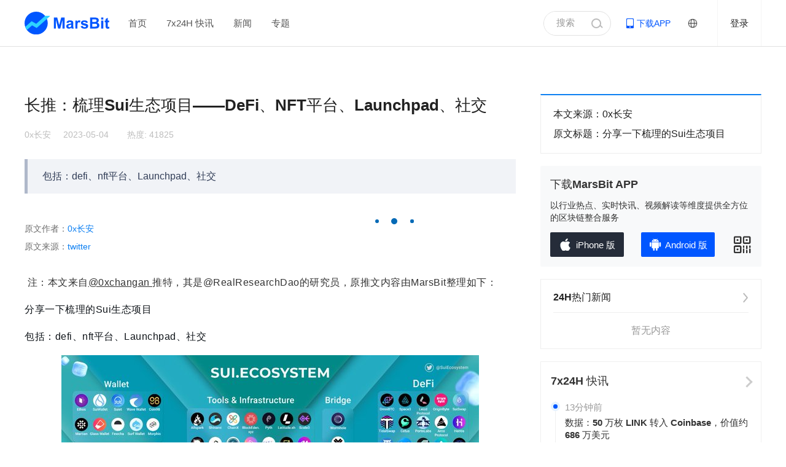

--- FILE ---
content_type: text/html; charset=utf-8
request_url: https://news.marsbit.cc/20230504085938054407.html
body_size: 18877
content:
<!DOCTYPE html>
                <html lang="zh-hans">
                    <title>长推：梳理Sui生态项目——DeFi、NFT平台、Launchpad、社交_MarsBit</title>
                    <meta charset="utf-8">
                    <meta content="index, follow" name="robots" />
                    <meta content="width=device-width, initial-scale=1.0, shrink-to-fit=no" name="viewport" />
                    <meta content="ie=edge" http-equiv="x-ua-compatible" />
                    <meta name="keywords" content="Sui,defi,nft,社交">
                    <meta name="description" content="包括：defi、nft平台、Launchpad、社交来源于MarsBit专栏作家0x长安">
                    <meta http-equiv="X-UA-Compatible" content="IE=edge,chrome=1"/>
                    <meta name="renderer" content="webkit|ie-comp|ie-stand"/>
                    <meta name="force-rendering" content="webkit"/>
                    <!--微信分享图标-->
                    <meta name="wxshare-icon" content="/resource/images/favicon.ico"/>
                    <!--微信分享标题--> 
                    <meta name="wxshare-title" content="长推：梳理Sui生态项目——DeFi、NFT平台、Launchpad、社交_MarsBit"/>
                    <!--微信分享描述--> 
                    <meta name="wxshare-desc" content="包括：defi、nft平台、Launchpad、社交来源于MarsBit专栏作家0x长安"/>
                    <!--外站分享图标-->
                    <meta property="og:site_name" content="Mars Finance"/>
                    <meta property="og:title" content="长推：梳理Sui生态项目——DeFi、NFT平台、Launchpad、社交_MarsBit"/>
                    <meta property="og:image" content="http://www.marsbit.co/resource/images/huoxing24.png?t=1768694646718"/>
                    <meta property="og:description" content="包括：defi、nft平台、Launchpad、社交来源于MarsBit专栏作家0x长安"/>
                    <title>长推：梳理Sui生态项目——DeFi、NFT平台、Launchpad、社交_MarsBit</title>
                    <meta content='summary_large_image' name='twitter:card' />
                    <meta content="@Mars Finance" name="twitter:site"  />
                    <meta content="@Mars_Finance" name="twitter:creator" />
                    <meta content="长推：梳理Sui生态项目——DeFi、NFT平台、Launchpad、社交_MarsBit" name="twitter:title" />
                    <meta content="包括：defi、nft平台、Launchpad、社交来源于MarsBit专栏作家0x长安" name="twitter:description" />
                    <meta content="https://hx24-prod.mars-block.com/image/news/2023/05/04/1683161680321834.jpg?t=1768694646718" name="twitter:image" />
                    <!--手机QQ分享-->
                    <meta itemprop="name" content="长推：梳理Sui生态项目——DeFi、NFT平台、Launchpad、社交_MarsBit">
                    <meta itemprop="description" content="包括：defi、nft平台、Launchpad、社交来源于MarsBit专栏作家0x长安">
                    <meta itemprop="image" content="/resource/images/favicon.ico">
                    <!--360site-->
                    <meta name="360-site-verification" content="4d4227e94cc86231bd81ada778d071d7" />
                    
<script type="36bf49bbe080de5e735c960d-text/javascript">
    window.hx24Flatform = "webpc";
</script>

                    <script type="36bf49bbe080de5e735c960d-text/javascript">
        function isPc() {
            var userAgent = window.navigator.userAgent.toLowerCase()
            var Agents = ['android', 'iphone', 'ipod', 'windows phone']
            for (var i = 0; i < Agents.length; i++) {
                if (userAgent.indexOf(Agents[i]) > -1) return  false
            }
            return true
        }
        if (!isPc()) window.location.href = 'https://m.marsbit.co/newsdetail/20230504085938054407.html' 
    </script>
                    
                    <!--[if lte IE 10]>
                    <script src="/resource/plugin/browser-tips.js"></script>
                    <![endif]-->
                    <link rel="shortcut icon" href="/favicon.ico" type="image/x-icon">
                    
                    <link data-chunk="index" rel="stylesheet" href="/build/index-3c6017cb.css">
<link data-chunk="containers-Details" rel="stylesheet" href="/build/containers-Details-3c6017cb.css">
                </head>
                <body>
                    <img src="http://www.marsbit.co/resource/images/huoxing24.png" width="0" height="0" style="height:0;width:0;position:absolute;top:0" />
                    <noscript>You need to enable JavaScript to run this app.</noscript>
                    <div id="root"><div class="app-container"><div class="layout-header"><div class="header-navigation"><div class="content"><a href="https://www.marsbit.co" class="logo" title="MarsBit" target="_blank"><img alt="MarsBit" src="/build/header-logo-aedf116d.svg"/></a><div class="nav"></div><div class="nav-dropdown smallshow" style="display:none"><a class="nav-dropdown-btn"><span></span><span></span><span></span></a><div class="nav-dropdown-box"></div></div><div class="search-login"><div class="search-btn"><input type="password" name="pass" style="display:none"/><input type="text" value="搜索" readonly=""/><span class="search-icon"></span></div><a class="app-download" href="https://www.marsbit.co/download" target="_blank"><span>下载APP</span><div class="qrcode"><img src="/build/download_img-55fcb5bb.png" alt="下载MarsBit客户端"/><p>扫描下载APP</p></div></a><div class="language-select"><div class="language-select-img"><img src="/build/languageicon-6b605a04.png" alt=""/></div></div><div class="register-login" style="display:flex"><a class="login">登录</a></div><div class="user-info" style="display:none"><a class="avatar" title="null" href="https://www.marsbit.co/userCenter/null"><img src="/build/avatar-default-874a5ab4.jpg" alt="null"/></a><div class="user-func"><a href="https://www.marsbit.co/userCenter/null" title="null">null</a><a>退出登录</a></div></div></div><div class="search-con "><span class="search-icon"></span><input type="text" placeholder="请输入搜索关键字"/><span class="close-icon"></span></div></div></div><div class="search-mask "></div><div class="register-login-container" style="display:none"><div class="register-login-wrapper"><a class="close-icon" style="display:block"></a><div class="content"><div class="header"><h1>账号密码登录</h1><a class="new-account">注册新账号<span class="arrow-icon"></span></a></div><div class="body"><div class="item"><div class="input-box"><input type="text" placeholder="输入手机号码"/></div><p class="error"></p></div><div class="item password"><div class="input-box"><input type="password" placeholder="密码"/></div><p class="error"></p><a class="password-forget">忘记密码</a></div><button class="submit">确定</button><div class="other-way"><p>其它方式登录</p><div class="ways"><a class="wechat" href="https://open.weixin.qq.com/connect/qrconnect?appid=wxd2560ca609e45df6&amp;redirect_uri=https%3A%2F%2Fmarsbit%2Eco%2Fpassport%2Faccount%2Fweixinweblogin%3FappType%3Dpc%26platform%3Dpc%26requestSource%3Dhuoxing24_pc&amp;response_type=code&amp;scope=snsapi_login&amp;state=123" title="微信登录"><img src="/build/icon-wechat-3e74161b.png" alt="微信登录"/></a><a class="sms" title="短信登录"><img src="/build/icon-sms-3d57ba28.png" alt="短信登录"/></a></div></div></div></div></div></div><div class="register-login-container" style="display:none"><div class="rename-box-wrapper"><a class="close-icon"></a><div class="header"><h1>修改昵称</h1></div><div class="body"><div class="item"><div class="input-box"><input type="text" maxLength="16" placeholder="请修改昵称后参与直播互动"/></div><p class="error"></p></div><button class="submit">确定</button></div></div></div></div><div class="layout-content"><div class="layout-naga"><div class="layout-naga-img"><div class="layout-naga-img-little"><img src="/build/littienaga-d545f904.png" alt=""/></div></div></div><div class="news-details-ad-up"><div class="ad-up-wrapper"><a class="item" target="_blank"><img/></a></div></div><div class="layout-main news-details"><div class="layout-left"><div class="news-details-content"><h1>长推：梳理Sui生态项目——DeFi、NFT平台、Launchpad、社交</h1><div class="news-info"><a href="https://www.marsbit.co/userCenter/817f7458e9344ffdb7782ead4cdd26a6" class="author">0x长安</a><div class="author-type" style="display:none"></div><time>2023-05-04</time><span>热度<!-- -->: <!-- -->41825</span></div><div class="news-synopsis"><p>包括：defi、nft平台、Launchpad、社交</p></div><div class="news-aritcleInfo"><pre style="color:rgba(51,51,51,70%"><p>原文作者：<a href="https://twitter.com/0xchangan" target="_blank">0x长安</a></p><p>原文来源：<a href="https://twitter.com/0xchangan/status/1653762806473437184?s=20" target="_blank">twitter</a></p></pre></div><div class="news-wxshare-icon"><img src="/build/liveshare-icon-afdfdc07.jpg" alt=""/></div><div class="ql-container ql-snow"><div id="newsDetailsContent" class="ql-editor"><div class=><p><span style="background-color: rgb(255, 255, 255); color: rgb(51, 51, 51);">&nbsp;注：本文来自</span><a href="https://twitter.com/0xchangan" rel="noopener noreferrer" target="_blank" style="background-color: rgb(255, 255, 255); color: rgb(51, 51, 51);">@0xchangan </a><span style="background-color: rgb(255, 255, 255); color: rgb(51, 51, 51);">推特，其是</span>@RealResearchDao的研究员，原推文内容由<span style="background-color: rgb(255, 255, 255); color: rgb(51, 51, 51);">MarsBit整理如下：</span></p><p><span style="background-color: rgb(255, 255, 255); color: rgb(15, 20, 25);">分享一下梳理的Sui生态项目</span></p><p><span style="background-color: rgb(255, 255, 255); color: rgb(15, 20, 25);">包括：defi、nft平台、Launchpad、社交</span></p><p><img alt="Sui" src="https://hx24-prod.mars-block.com/image/news/2023/05/04/1683161680321834.jpg"></p><h2><strong style="background-color: rgba(0, 0, 0, 0.03); color: rgb(15, 20, 25);">一、defi</strong></h2><p><a href="https://twitter.com/CetusProtocol" rel="noopener noreferrer" target="_blank" style="background-color: rgba(0, 0, 0, 0); color: rgb(29, 155, 240);"><strong>@CetusProtocol</strong></a></p><p><span style="background-color: rgba(0, 0, 0, 0.03); color: rgb(15, 20, 25);">Cetus是Sui上的DEX和基于MOVE的集中流动性协议,产品：DEX、跨链桥。</span></p><p><span style="background-color: rgba(0, 0, 0, 0.03); color: rgb(15, 20, 25);">刚刚获得了OKX、Kucoin的种子轮融资。</span></p><p><span style="background-color: rgba(0, 0, 0, 0.03); color: rgb(15, 20, 25);">7号IDO，白名单用户拥有更高额度。</span></p><p><span style="background-color: rgba(0, 0, 0, 0.03); color: rgb(15, 20, 25);">白名单方式：1.5 月 3 日至 5 月 7 日在Cetus提供流动性 2.Zealy积分排名 2.营销活动</span></p><p><a href="https://twitter.com/TypusFinance" rel="noopener noreferrer" target="_blank" style="background-color: rgba(0, 0, 0, 0); color: rgb(29, 155, 240);"><strong>@TypusFinance</strong></a></p><p><span style="background-color: rgb(255, 255, 255); color: rgb(15, 20, 25);">一款为Sui生态带来真实收益的基础设置，主要产品有：swap、期权、借贷、衍生品。</span></p><p><span style="background-color: rgb(255, 255, 255); color: rgb(15, 20, 25);">是Afflux Demo Day筛选出的31个优质项目之一、</span></p><p><span style="background-color: rgb(255, 255, 255); color: rgb(15, 20, 25);">Sui Demo Day香港站中“DeFi和支付”赛道最受观众欢迎奖的前三名。</span></p><p><a href="https://twitter.com/Turbos_finance" rel="noopener noreferrer" target="_blank" style="background-color: rgba(0, 0, 0, 0); color: rgb(29, 155, 240);"><strong>@Turbos_finance</strong></a></p><p><span style="background-color: rgb(255, 255, 255); color: rgb(15, 20, 25);">Turbos Finance 是一种非托管且超高效的去中心化交易所 (DEX).</span></p><p><span style="background-color: rgb(255, 255, 255); color: rgb(15, 20, 25);">由 Sui 基金会支持，并得到包括 Jump 在内的 DeFi 和加密货币交易专家的支持，融资金额未公布。</span></p><p><span style="background-color: rgb(255, 255, 255); color: rgb(15, 20, 25);">路线图显示：将在Sui主网上线后，发布代币。</span></p><p><a href="https://twitter.com/WispSwap" rel="noopener noreferrer" target="_blank" style="background-color: rgba(0, 0, 0, 0); color: rgb(29, 155, 240);"><strong>@WispSwap</strong></a></p><p><span style="background-color: rgba(0, 0, 0, 0.008); color: rgb(15, 20, 25);">Wisp Swap 是一个去中心化交易所，允许用户交易代币、增加流动性、借贷、参与预测市场。</span></p><p><span style="background-color: rgba(0, 0, 0, 0.008); color: rgb(15, 20, 25);">现在可以体验，获得wispswap积分，未来可以使用这些积分换取代币。</span></p><p><a href="https://twitter.com/KriyaDEX" rel="noopener noreferrer" target="_blank" style="background-color: rgba(0, 0, 0, 0); color: rgb(29, 155, 240);"><strong>@KriyaDEX</strong></a></p><p><span style="background-color: rgba(0, 0, 0, 0.004); color: rgb(15, 20, 25);">Kriya使第一个构建在Sui上的衍生品交易所，支持20倍杠杆的永续交易，以及即将推出的期权交易。</span></p><p><span style="background-color: rgba(0, 0, 0, 0.004); color: rgb(15, 20, 25);">Sui Demo Day香港站中“DeFi和支付”赛道最受观众欢迎奖的前三名。</span></p><p><a href="https://twitter.com/AriesMarkets" rel="noopener noreferrer" target="_blank" style="background-color: rgba(0, 0, 0, 0); color: rgb(29, 155, 240);"><strong>@AriesMarkets</strong></a></p><p><span style="background-color: rgb(255, 255, 255); color: rgb(15, 20, 25);">Aries Market 是 Move 生态系统上的去中心化保证金交易协议。</span></p><p><span style="background-color: rgb(255, 255, 255); color: rgb(15, 20, 25);">通过完全链上的订单簿以闪电般的速度借出、借入和进行保证金交易。</span></p><p><span style="background-color: rgb(255, 255, 255); color: rgb(15, 20, 25);">Sui Demo Day香港站中“DeFi和支付”赛道最受评审喜爱奖前三名。</span></p><p><a href="https://twitter.com/Scallop_io" rel="noopener noreferrer" target="_blank" style="background-color: rgba(0, 0, 0, 0); color: rgb(29, 155, 240);"><strong>@Scallop_io</strong></a><strong style="color: inherit;"> </strong></p><p><span style="color: inherit;">Scallop是第一批获得sui基金会开发者资助的Defi协议 </span></p><p><span style="color: inherit;">致力于在Sui上构建一个用户友好型货币市场，提供高收益率Lending、低手续费Borrowing和优势债券。</span></p><p><a href="https://twitter.com/moledefi" rel="noopener noreferrer" target="_blank" style="background-color: rgba(0, 0, 0, 0); color: rgb(29, 155, 240);"><strong>@moledefi</strong></a></p><p><span style="background-color: rgb(255, 255, 255); color: rgb(15, 20, 25);">Mole是Sui上的Defi协议，为用户提供不同风险级别的安全投资产品，包括储蓄、杠杆收益和基金</span></p><p><a href="https://twitter.com/bucket_protocol" rel="noopener noreferrer" target="_blank" style="background-color: rgba(0, 0, 0, 0); color: rgb(29, 155, 240);"><strong>@bucket_protocol</strong></a><strong style="background-color: rgb(255, 255, 255); color: rgb(15, 20, 25);"> </strong></p><p><span style="background-color: rgb(255, 255, 255); color: rgb(15, 20, 25);">Sui生态中的借贷协议，提供0%利率借贷。</span></p><p><span style="background-color: rgb(255, 255, 255); color: rgb(15, 20, 25);">与MakerDAO相似，超额抵押多种蓝筹资产（如 $SUI、$BTC、$ETH 以及未来的 LSD如 $SUI、$BTC、$ETH 以及未来的 LSD）铸造$BUCK进行借贷服务。</span></p><p><a href="https://twitter.com/navi_protocol" rel="noopener noreferrer" target="_blank" style="background-color: rgba(0, 0, 0, 0); color: rgb(29, 155, 240);"><strong>@navi_protocol</strong></a><strong style="background-color: rgba(0, 0, 0, 0.004); color: rgb(15, 20, 25);"> </strong></p><p><span style="background-color: rgba(0, 0, 0, 0.004); color: rgb(15, 20, 25);">Navi Protocol是Sui生态中的一站式流动性协议，受到AAVE启发，支持用户存入WBTC、WETH、WBNB、APT、SUI存入协议中进行贷款。</span></p><p><span style="background-color: rgba(0, 0, 0, 0.004); color: rgb(15, 20, 25);">协议代币$Navi今年二季度上线</span></p><h2><strong style="background-color: rgb(255, 255, 255); color: rgb(15, 20, 25);">二、NFT平台</strong></h2><p><a href="https://twitter.com/tocen__" rel="noopener noreferrer" target="_blank" style="background-color: rgba(0, 0, 0, 0); color: rgb(29, 155, 240);"><strong>@tocen__</strong></a></p><p><span style="background-color: rgb(255, 255, 255); color: rgb(15, 20, 25);">Tocen是Gamefi-Defi-NFTfi的一站式聚合平台。</span></p><p><span style="background-color: rgb(255, 255, 255); color: rgb(15, 20, 25);">将有Tocen Master Key NFTs，持有者将会获得$TOCE空投。</span></p><p><a href="https://twitter.com/shoshinsquare" rel="noopener noreferrer" target="_blank" style="background-color: rgba(0, 0, 0, 0); color: rgb(29, 155, 240);"><strong>@shoshinsquare</strong></a></p><p><span style="background-color: rgb(255, 255, 255); color: rgb(15, 20, 25);">Sui生态的NFT交易平台。未来没有计划推出token，不过会有三种NFT。</span></p><p><span style="background-color: rgb(255, 255, 255); color: rgb(15, 20, 25);">即将推出NFT 会员pass卡，共5000枚，拥有通缩机制。</span></p><p><span style="background-color: rgb(255, 255, 255); color: rgb(15, 20, 25);">功能：在 Launchpa 上获得特殊轮次的优先权、</span></p><p><span style="background-color: rgb(255, 255, 255); color: rgb(15, 20, 25);">获得NFT空投、</span></p><p><span style="background-color: rgb(255, 255, 255); color: rgb(15, 20, 25);">作为特殊活动的入场券、</span></p><p><span style="background-color: rgb(255, 255, 255); color: rgb(15, 20, 25);">NFT 配置文件（数字身份）、</span></p><p><span style="background-color: rgb(255, 255, 255); color: rgb(15, 20, 25);">NFT 治理（贡献代币）尚未推出。</span></p><p><a href="https://twitter.com/BlueMove_OA" rel="noopener noreferrer" target="_blank" style="background-color: rgba(0, 0, 0, 0); color: rgb(29, 155, 240);"><strong>@BlueMove_OA</strong></a></p><p><span style="background-color: rgb(255, 255, 255); color: rgb(15, 20, 25);">BlueMove 是 Aptos 和 Sui 区块链上社区优先的 NFT 市场，可提供一站式NFT Launchpad、市场、DEX的服务。</span></p><p><span style="background-color: rgb(255, 255, 255); color: rgb(15, 20, 25);">因为原本是在Aptos上线了，所以目前已经有项目token-$MOVE。</span></p><p><span style="background-color: rgb(255, 255, 255); color: rgb(15, 20, 25);">原来在pancakeswap IFO，发售价格为每枚 MOVE 0.04 美元。</span></p><p><span style="background-color: rgb(255, 255, 255); color: rgb(15, 20, 25);">Sui「Builder Hero」的 20 个获奖项目之一</span></p><p><a href="https://twitter.com/KeepSakeMarket" rel="noopener noreferrer" target="_blank" style="background-color: rgba(0, 0, 0, 0); color: rgb(29, 155, 240);"><strong>@KeepSakeMarket</strong></a></p><p><span style="background-color: rgba(0, 0, 0, 0.004); color: rgb(15, 20, 25);">Keepsake 是一个面向未来的 NFT 市场生态系统，专为游戏开发者、游戏玩家、创作者及其社区打造。</span></p><p><span style="background-color: rgba(0, 0, 0, 0.004); color: rgb(15, 20, 25);">是第一批获得Sui基金会资助的项目。</span></p><h2><strong style="background-color: rgb(255, 255, 255); color: rgb(15, 20, 25);">三、Launchpad</strong></h2><p><a href="https://twitter.com/BeLaunch_" rel="noopener noreferrer" target="_blank" style="background-color: rgba(0, 0, 0, 0); color: rgb(29, 155, 240);"><strong>@BeLaunch_</strong></a><strong style="background-color: rgb(255, 255, 255); color: rgb(15, 20, 25);"> </strong></p><p><span style="background-color: rgb(255, 255, 255); color: rgb(15, 20, 25);">BeLaunch 将自己定位为 Sui 上的去中心化启动板，允许用户，尤其是加密领域的新手创建他们自己的初始代币销售.</span></p><p><span style="background-color: rgb(255, 255, 255); color: rgb(15, 20, 25);">Launchpad 只是一方面，Belaunch 还将在未来扩展自己的生态系统。</span></p><p><span style="background-color: rgb(255, 255, 255); color: rgb(15, 20, 25);">是Sui「Builder Hero」的 20 个获奖项目之一</span></p><p><a href="https://twitter.com/SuiPadxyz" rel="noopener noreferrer" target="_blank" style="background-color: rgba(0, 0, 0, 0); color: rgb(29, 155, 240);"><strong>@SuiPadxyz</strong></a><strong style="background-color: rgb(255, 255, 255); color: rgb(15, 20, 25);"> </strong></p><p><span style="background-color: rgb(255, 255, 255); color: rgb(15, 20, 25);">SuiPad是Sui网络上初创公司的以社区为中心的Launchpad,旨在为社区提供经过严格审核的一级项目的早期token销售机会.</span></p><p><span style="background-color: rgb(255, 255, 255); color: rgb(15, 20, 25);">Mysten_Labs 的官方合作伙伴（Sui母公司）</span></p><p><span style="background-color: rgb(255, 255, 255); color: rgb(15, 20, 25);">获得115.5 万美元融资，NGC Ventures、GBV Capital等参投。</span></p><p><span style="background-color: rgb(255, 255, 255); color: rgb(15, 20, 25);">路线图显示：主网上线后,$SUIP将会IDO</span></p><h2><strong style="background-color: rgba(0, 0, 0, 0.004); color: rgb(15, 20, 25);">四、社交</strong></h2><p><a href="https://twitter.com/Suia2023" rel="noopener noreferrer" target="_blank" style="background-color: rgba(0, 0, 0, 0); color: rgb(29, 155, 240);"><strong>@Suia2023</strong></a></p><p><a href="https://t.co/T88RwXnsUK" rel="noopener noreferrer" target="_blank" style="background-color: rgba(0, 0, 0, 0.004); color: inherit;">http://</a><a href="https://t.co/T88RwXnsUK" rel="noopener noreferrer" target="_blank" style="background-color: rgba(0, 0, 0, 0.004); color: rgb(29, 155, 240);">Suia.io</a><span style="background-color: rgba(0, 0, 0, 0.004); color: rgb(15, 20, 25);"> 是一个基于 Sui 构建的社交 dApp</span></p><p><span style="color: rgb(15, 20, 25);">获得Sui Foundation的Sui Grants和Sui Builder Heros ，并获得了MoveCTF冠军 和Sui Demo Day冠军</span></p><p><span style="color: rgb(15, 20, 25);">将发行$SUIA，根据用户在 Suia 上的实际使用情况、活动和所做的努力和/或与交易的频率和数量成比例的方式奖励给用户</span></p><p><a href="https://twitter.com/ComingChatApp" rel="noopener noreferrer" target="_blank" style="background-color: rgba(0, 0, 0, 0); color: rgb(29, 155, 240);"><strong>@ComingChatApp</strong></a></p><p><span style="background-color: rgb(255, 255, 255); color: rgb(15, 20, 25);">ComingChat是构建在Sui上的社交门户，致力于成为Web3和AI时代生活的工具，和连接Web3&amp;ChatGPT的桥梁</span></p><p><a href="https://twitter.com/Releap_IO" rel="noopener noreferrer" target="_blank" style="background-color: rgba(0, 0, 0, 0); color: rgb(29, 155, 240);"><strong>@Releap_IO</strong></a><strong style="background-color: rgb(255, 255, 255); color: rgb(15, 20, 25);"> </strong></p><p><span style="background-color: rgb(255, 255, 255); color: rgb(15, 20, 25);">基于Sui生态构建的去中心化社交图谱，创作者可以将发布的内容生成NFT，以便在链上搜索和交易</span></p></div></div></div><div class="tradingView" style="display:none">本文来源：<!-- -->0x长安<br/>原文标题：<a href="" target="_blank">长推：梳理Sui生态项目——DeFi、NFT平台、Launchpad、社交</a></div><div class="news-tips"><div style="display:none">声明：本文为入驻“MarsBit 专栏”作者作品，不代表MarsBit官方立场。<br/>转载请联系网页底部：内容合作栏目，邮件进行授权。授权后转载时请注明出处、作者和本文链接。<!-- -->未经许可擅自转载本站文章，将追究相关法律责任，侵权必究。<br/>提示：投资有风险，入市须谨慎，本资讯不作为投资理财建议。</div>本内容旨在传递行业动态，不构成投资建议或承诺。</div><div class="news-tags" id="newsTags" style="display:block">关键字<!-- -->:<a title="Sui" href="https://news.marsbit.co/tags/Sui" target="_blank">Sui</a><a title="defi" href="https://news.marsbit.co/tags/defi" target="_blank">defi</a><a title="nft" href="https://news.marsbit.co/tags/nft" target="_blank">nft</a><a title="社交" href="https://news.marsbit.co/tags/社交" target="_blank">社交</a></div></div><div class="news-details-share-wrapper" style="display:none"><div class="news-details-share" id="newsDetailsShare"><div class="content"><div class="user-info" style="display:none"><a href="https://www.marsbit.co/userCenter/" title="" class="author-info-avatar avatar" target="_blank"><span class="avatar-img"><img class="img-clear-blur" src="" alt=""/></span></a><a href="https://www.marsbit.co/userCenter/" title="" class="author-info-user-name user-name" target="_blank"></a><button class="attention-author-button  ">关注</button></div><div class="share-reprint" style="display:flex">本文来源: <!-- -->0x长安</div><div class="func"><div class="comment-favorite"><a class="favorite "></a><a class="comment">0</a></div><div class="share">分享</div><div class="goto-top"></div></div></div></div></div><div class="news-details-ad-generalize" style="display:none"><h5>推广</h5><div class="content"></div></div><div class="news-details-related-news" style="display:none"><h5><span>相关新闻</span></h5><div class="content clearfix"></div></div></div><div class="layout-right"><div id="" class="layout-content-right-item first-item"><div class="right-item-content"><div style="display:none"><div class="news-details-user-info"><a href="https://www.marsbit.co/userCenter/" title="" class="author-info-avatar avatar" target="_blank"><span class="avatar-img"><img class="img-clear-blur" src="" alt=""/></span></a><div class="info-right"><h5><a href="https://www.marsbit.co/userCenter/" title="" class="author-info-user-name " target="_blank"></a><button class="attention-author-button  ">关注</button></h5><p></p></div></div><div class="news-details-user-list"><h5>最近更新</h5><div class="list"></div></div></div><div style="display:block"><div class="source-title clearfix" title="0x长安">本文来源<!-- -->：<!-- -->0x长安</div><div class="original-title">原文标题<!-- -->：<!-- -->分享一下梳理的Sui生态项目</div></div></div></div><div class="ad-right-img" style="display:none"><div class="right-img-cont" style="width:360px;left:0"></div><div class="img-cont-item"></div></div><div class="right-download-box "><div class="right-download-box-title">下载MarsBit APP</div><div class="right-download-box-content">以行业热点、实时快讯、视频解读等维度提供全方位的区块链整合服务</div><div class="right-download-box-btn-box"><a class="right-download-box-btn right-download-box-btn-color1" href="https://apps.apple.com/cn/app/id6504744830" target="_blank"><img class="right-download-box-btn-img" src="/build/right-download-ios-bfae97d1.png" style="margin-right:8px"/><div class="right-download-box-btn-text">iPhone 版</div></a><a class="right-download-box-btn right-download-box-btn-color2" href="" target="_blank"><img class="right-download-box-btn-img" src="/build/right-download-android-e33868e0.png" style="margin-right:6px"/><div class="right-download-box-btn-text">Android 版</div></a><div class="right-download-box-btn-code"><div class="right-download-box-btn-code-show"><img class="right-download-box-btn-code-show-img" src="/build/right-download-QRcode-e79e9b7e.jpg"/></div></div></div></div><div id="interestNews" class="layout-content-right-item "><div class="right-item-title"><h5>24H热门新闻</h5><div class="button" style="display:flex"><a class="more-icon" style="display:block" href="https://news.marsbit.co" target="_blank"></a></div></div><div class="right-item-content"><div class="right-news-wrapper"><div class="no-news">暂无内容</div></div></div></div><div class="right-flash-and-dynamic"><a class="right-flash-and-dynamic-title-box" href="https://news.marsbit.co/flash" target="_blank"><div class="right-flash-and-dynamic-title right-flash-and-dynamic-title-only">7x24H <!-- -->快讯</div><div class="right-flash-and-dynamic-arrow"></div></a><div class="incident-list "><font class="yuan"></font><div class="list-top"><p class="list-date">13分钟前</p></div><a href="https://news.marsbit.co/flash/20260118075100201879.html" target="_blank">数据：50 万枚 LINK 转入 Coinbase，价值约 686 万美元</a></div><div class="incident-list "><font class="yuan"></font><div class="list-top"><p class="list-date">8小时前</p></div><a href="https://news.marsbit.co/flash/20260118000001190875.html" target="_blank">过去24小时全网爆仓7879.20万美元，主爆空单</a></div><div class="incident-list "><font class="yuan"></font><div class="list-top"><p class="list-date">8小时前</p></div><a href="https://news.marsbit.co/flash/20260117235401024484.html" target="_blank">X 产品负责人回应质疑：平台使用的 API 将几乎可以实时处理链上铸造的任何内容</a></div><div class="incident-list "><font class="yuan"></font><div class="list-top"><p class="list-date">8小时前</p></div><a href="https://news.marsbit.co/flash/20260117233301683462.html" target="_blank">数据：238.74 枚 BTC 从匿名地址转出，经中转后流入 Duelbits</a></div><div class="incident-list "><font class="yuan"></font><div class="list-top"><p class="list-date">8小时前</p></div><a href="https://news.marsbit.co/flash/20260117233000243220.html" target="_blank">Steak&#x27;n Shake购入1000万美元比特币，推进企业级BTC金库战略</a></div><div class="incident-list "><font class="yuan"></font><div class="list-top"><p class="list-date">9小时前</p></div><a href="https://news.marsbit.co/flash/20260117225301252304.html" target="_blank">Trust Wallet：不会向用户索要助记词或私钥</a></div><div class="incident-list "><font class="yuan"></font><div class="list-top"><p class="list-date">9小时前</p></div><a href="https://news.marsbit.co/flash/20260117223201197483.html" target="_blank">数据：GLMR 24 小时跌超 18%，PIVX 涨超 10%</a></div><div class="incident-list "><font class="yuan"></font><div class="list-top"><p class="list-date">9小时前</p></div><a href="https://news.marsbit.co/flash/20260117222001281468.html" target="_blank">dYdX年度生态报告，累计交易额超 1.55 万亿美元，回购规模扩大至净收入 75%</a></div></div><div id="newsNext"></div></div></div><div class="news-details-comment"><div class="layout-main"><div class="layout-left" id="newsMessage"></div></div></div></div><div class="footer-wrapper" id="footerWrapper"><div class="footer-main"><div class="copyright"><div><img class="foot-logo" src="/build/footer-logo-6d3787c4.png" alt="MarsBit"/></div><div class="foot-business">商务合作<!-- -->：TG：@Lottie96</div><div class="foot-slogan">聚焦全球区块链科技前沿动态<!-- --> | Copyright ©MarsBit All Rights Reserved. | <a href="https://beian.miit.gov.cn/#/Integrated/index" target="_blank">桂ICP备2023010597号-1</a></div></div><div class="friendly" style="display:none"><h3>友情链接</h3><div class="links"><a class="more-links" target="_blank" href="https://www.marsbit.co/friendlylink">更多</a></div></div><div class="item download"><h3>投资区块链，下载MarsBit APP</h3><div class="down-cont"><span><img src="/build/download_img-55fcb5bb.png" alt=""/></span><a href="" class="and">Android版下载</a><a href="https://itunes.apple.com/cn/app/id1343659925?mt=8" class="ios" target="_blank">iPhone 版下载</a></div></div></div><div class="popup" style="display:none"><div class="content-wrapper"><a class="close-icon footer-close"></a><div class="content business" style="display:none"><div class="item"><h3>商务合作</h3><p><span>TG：@Lottie96</span></p></div></div><div class="footer"><a class="footer-close">我知道了</a></div></div></div></div></div></div>
                    <script type="36bf49bbe080de5e735c960d-text/javascript">
                        window.__INITIAL_STATE__ ={"news":{"featureDetails":{"topic":{"id":"","topicName":"","description":"","pcBackImage":"","mImgSrc":"","mBackImage":"","createTime":0,"tags":"","titleDisplayFlag":0},"topicContentList":{"pageSize":0,"recordCount":0,"currentPage":0,"pageCount":0,"inforList":[]}},"relatedNewslist":{"inforList":[]},"recommendNewsList":{"inforList":[]},"adImplant":{"2":[],"5":[],"7":[]},"newsDetails":{"current":{"commentCount":0,"iconUrl":"https://hx24-prod.mars-block.com/image/avatar/2022/06/01/1654076556735971.png?x-oss-process=style/avatar_300_300","passportId":"817f7458e9344ffdb7782ead4cdd26a6","nickName":"MarsBit 转载","role":1,"vGrade":0,"shareLogoPic":"https://static-hx24-prod.mars-block.com/images/logo/sharelogo.png","ifCollectAuthor":0,"id":"20230504085938054407","channelId":87,"cateId":2,"title":"长推：梳理Sui生态项目——DeFi、NFT平台、Launchpad、社交","tags":"Sui,defi,nft,社交","tagsV2":"[{\"id\":81027,\"name\":\"Sui\",\"type\":3},{\"id\":60938,\"name\":\"defi\",\"type\":3},{\"id\":69993,\"name\":\"nft\",\"type\":3},{\"id\":3077,\"name\":\"社交\",\"type\":3}]","synopsis":"包括：defi、nft平台、Launchpad、社交","coverPic":"{\"pc_recommend\":\"\",\"pc\":\"https://hx24-prod.mars-block.com/image/news/2023/05/04/1683161862626030.jpg\",\"wap_small\":\"https://hx24-prod.mars-block.com/image/news/2023/05/04/1683161863679236.jpg\",\"video_pc\":\"\",\"video_m\":\"\",\"pc_subject\":\"\",\"m_subject\":\"\",\"pc_hot_subject\":\"\",\"m_hot_subject\":\"\"}","author":"0x长安","source":"0x长安","readCounts":228,"hotCounts":41825,"status":1,"createdBy":"817f7458e9344ffdb7782ead4cdd26a6","createTime":1683161978000,"recommend":0,"audio":"","video":"[]","original":0,"updateTime":1768667634000,"publishTime":1683161977000,"createrType":0,"originalTitle":"分享一下梳理的Sui生态项目","backData":"0","originalUrl":"","subTitle":"<p>原文作者：<a href=\"https://twitter.com/0xchangan\" target=\"_blank\">0x长安</a></p><p>原文来源：<a href=\"https://twitter.com/0xchangan/status/1653762806473437184?s=20\" target=\"_blank\">twitter</a></p>","advertised":0,"editorFlag":1,"apiAdd":0,"content":"%3Cdiv%20class%3D%3E%3Cp%3E%3Cspan%20style%3D%22background-color%3A%20rgb(255%2C%20255%2C%20255)%3B%20color%3A%20rgb(51%2C%2051%2C%2051)%3B%22%3E%26nbsp%3B%E6%B3%A8%EF%BC%9A%E6%9C%AC%E6%96%87%E6%9D%A5%E8%87%AA%3C%2Fspan%3E%3Ca%20href%3D%22https%3A%2F%2Ftwitter.com%2F0xchangan%22%20rel%3D%22noopener%20noreferrer%22%20target%3D%22_blank%22%20style%3D%22background-color%3A%20rgb(255%2C%20255%2C%20255)%3B%20color%3A%20rgb(51%2C%2051%2C%2051)%3B%22%3E%400xchangan%20%3C%2Fa%3E%3Cspan%20style%3D%22background-color%3A%20rgb(255%2C%20255%2C%20255)%3B%20color%3A%20rgb(51%2C%2051%2C%2051)%3B%22%3E%E6%8E%A8%E7%89%B9%EF%BC%8C%E5%85%B6%E6%98%AF%3C%2Fspan%3E%40RealResearchDao%E7%9A%84%E7%A0%94%E7%A9%B6%E5%91%98%EF%BC%8C%E5%8E%9F%E6%8E%A8%E6%96%87%E5%86%85%E5%AE%B9%E7%94%B1%3Cspan%20style%3D%22background-color%3A%20rgb(255%2C%20255%2C%20255)%3B%20color%3A%20rgb(51%2C%2051%2C%2051)%3B%22%3EMarsBit%E6%95%B4%E7%90%86%E5%A6%82%E4%B8%8B%EF%BC%9A%3C%2Fspan%3E%3C%2Fp%3E%3Cp%3E%3Cspan%20style%3D%22background-color%3A%20rgb(255%2C%20255%2C%20255)%3B%20color%3A%20rgb(15%2C%2020%2C%2025)%3B%22%3E%E5%88%86%E4%BA%AB%E4%B8%80%E4%B8%8B%E6%A2%B3%E7%90%86%E7%9A%84Sui%E7%94%9F%E6%80%81%E9%A1%B9%E7%9B%AE%3C%2Fspan%3E%3C%2Fp%3E%3Cp%3E%3Cspan%20style%3D%22background-color%3A%20rgb(255%2C%20255%2C%20255)%3B%20color%3A%20rgb(15%2C%2020%2C%2025)%3B%22%3E%E5%8C%85%E6%8B%AC%EF%BC%9Adefi%E3%80%81nft%E5%B9%B3%E5%8F%B0%E3%80%81Launchpad%E3%80%81%E7%A4%BE%E4%BA%A4%3C%2Fspan%3E%3C%2Fp%3E%3Cp%3E%3Cimg%20src%3D%22https%3A%2F%2Fhx24-prod.mars-block.com%2Fimage%2Fnews%2F2023%2F05%2F04%2F1683161680321834.jpg%22%3E%3C%2Fp%3E%3Ch2%3E%3Cstrong%20style%3D%22background-color%3A%20rgba(0%2C%200%2C%200%2C%200.03)%3B%20color%3A%20rgb(15%2C%2020%2C%2025)%3B%22%3E%E4%B8%80%E3%80%81defi%3C%2Fstrong%3E%3C%2Fh2%3E%3Cp%3E%3Ca%20href%3D%22https%3A%2F%2Ftwitter.com%2FCetusProtocol%22%20rel%3D%22noopener%20noreferrer%22%20target%3D%22_blank%22%20style%3D%22background-color%3A%20rgba(0%2C%200%2C%200%2C%200)%3B%20color%3A%20rgb(29%2C%20155%2C%20240)%3B%22%3E%3Cstrong%3E%40CetusProtocol%3C%2Fstrong%3E%3C%2Fa%3E%3C%2Fp%3E%3Cp%3E%3Cspan%20style%3D%22background-color%3A%20rgba(0%2C%200%2C%200%2C%200.03)%3B%20color%3A%20rgb(15%2C%2020%2C%2025)%3B%22%3ECetus%E6%98%AFSui%E4%B8%8A%E7%9A%84DEX%E5%92%8C%E5%9F%BA%E4%BA%8EMOVE%E7%9A%84%E9%9B%86%E4%B8%AD%E6%B5%81%E5%8A%A8%E6%80%A7%E5%8D%8F%E8%AE%AE%2C%E4%BA%A7%E5%93%81%EF%BC%9ADEX%E3%80%81%E8%B7%A8%E9%93%BE%E6%A1%A5%E3%80%82%3C%2Fspan%3E%3C%2Fp%3E%3Cp%3E%3Cspan%20style%3D%22background-color%3A%20rgba(0%2C%200%2C%200%2C%200.03)%3B%20color%3A%20rgb(15%2C%2020%2C%2025)%3B%22%3E%E5%88%9A%E5%88%9A%E8%8E%B7%E5%BE%97%E4%BA%86OKX%E3%80%81Kucoin%E7%9A%84%E7%A7%8D%E5%AD%90%E8%BD%AE%E8%9E%8D%E8%B5%84%E3%80%82%3C%2Fspan%3E%3C%2Fp%3E%3Cp%3E%3Cspan%20style%3D%22background-color%3A%20rgba(0%2C%200%2C%200%2C%200.03)%3B%20color%3A%20rgb(15%2C%2020%2C%2025)%3B%22%3E7%E5%8F%B7IDO%EF%BC%8C%E7%99%BD%E5%90%8D%E5%8D%95%E7%94%A8%E6%88%B7%E6%8B%A5%E6%9C%89%E6%9B%B4%E9%AB%98%E9%A2%9D%E5%BA%A6%E3%80%82%3C%2Fspan%3E%3C%2Fp%3E%3Cp%3E%3Cspan%20style%3D%22background-color%3A%20rgba(0%2C%200%2C%200%2C%200.03)%3B%20color%3A%20rgb(15%2C%2020%2C%2025)%3B%22%3E%E7%99%BD%E5%90%8D%E5%8D%95%E6%96%B9%E5%BC%8F%EF%BC%9A1.5%20%E6%9C%88%203%20%E6%97%A5%E8%87%B3%205%20%E6%9C%88%207%20%E6%97%A5%E5%9C%A8Cetus%E6%8F%90%E4%BE%9B%E6%B5%81%E5%8A%A8%E6%80%A7%202.Zealy%E7%A7%AF%E5%88%86%E6%8E%92%E5%90%8D%202.%E8%90%A5%E9%94%80%E6%B4%BB%E5%8A%A8%3C%2Fspan%3E%3C%2Fp%3E%3Cp%3E%3Ca%20href%3D%22https%3A%2F%2Ftwitter.com%2FTypusFinance%22%20rel%3D%22noopener%20noreferrer%22%20target%3D%22_blank%22%20style%3D%22background-color%3A%20rgba(0%2C%200%2C%200%2C%200)%3B%20color%3A%20rgb(29%2C%20155%2C%20240)%3B%22%3E%3Cstrong%3E%40TypusFinance%3C%2Fstrong%3E%3C%2Fa%3E%3C%2Fp%3E%3Cp%3E%3Cspan%20style%3D%22background-color%3A%20rgb(255%2C%20255%2C%20255)%3B%20color%3A%20rgb(15%2C%2020%2C%2025)%3B%22%3E%E4%B8%80%E6%AC%BE%E4%B8%BASui%E7%94%9F%E6%80%81%E5%B8%A6%E6%9D%A5%E7%9C%9F%E5%AE%9E%E6%94%B6%E7%9B%8A%E7%9A%84%E5%9F%BA%E7%A1%80%E8%AE%BE%E7%BD%AE%EF%BC%8C%E4%B8%BB%E8%A6%81%E4%BA%A7%E5%93%81%E6%9C%89%EF%BC%9Aswap%E3%80%81%E6%9C%9F%E6%9D%83%E3%80%81%E5%80%9F%E8%B4%B7%E3%80%81%E8%A1%8D%E7%94%9F%E5%93%81%E3%80%82%3C%2Fspan%3E%3C%2Fp%3E%3Cp%3E%3Cspan%20style%3D%22background-color%3A%20rgb(255%2C%20255%2C%20255)%3B%20color%3A%20rgb(15%2C%2020%2C%2025)%3B%22%3E%E6%98%AFAfflux%20Demo%20Day%E7%AD%9B%E9%80%89%E5%87%BA%E7%9A%8431%E4%B8%AA%E4%BC%98%E8%B4%A8%E9%A1%B9%E7%9B%AE%E4%B9%8B%E4%B8%80%E3%80%81%3C%2Fspan%3E%3C%2Fp%3E%3Cp%3E%3Cspan%20style%3D%22background-color%3A%20rgb(255%2C%20255%2C%20255)%3B%20color%3A%20rgb(15%2C%2020%2C%2025)%3B%22%3ESui%20Demo%20Day%E9%A6%99%E6%B8%AF%E7%AB%99%E4%B8%AD%E2%80%9CDeFi%E5%92%8C%E6%94%AF%E4%BB%98%E2%80%9D%E8%B5%9B%E9%81%93%E6%9C%80%E5%8F%97%E8%A7%82%E4%BC%97%E6%AC%A2%E8%BF%8E%E5%A5%96%E7%9A%84%E5%89%8D%E4%B8%89%E5%90%8D%E3%80%82%3C%2Fspan%3E%3C%2Fp%3E%3Cp%3E%3Ca%20href%3D%22https%3A%2F%2Ftwitter.com%2FTurbos_finance%22%20rel%3D%22noopener%20noreferrer%22%20target%3D%22_blank%22%20style%3D%22background-color%3A%20rgba(0%2C%200%2C%200%2C%200)%3B%20color%3A%20rgb(29%2C%20155%2C%20240)%3B%22%3E%3Cstrong%3E%40Turbos_finance%3C%2Fstrong%3E%3C%2Fa%3E%3C%2Fp%3E%3Cp%3E%3Cspan%20style%3D%22background-color%3A%20rgb(255%2C%20255%2C%20255)%3B%20color%3A%20rgb(15%2C%2020%2C%2025)%3B%22%3ETurbos%20Finance%20%E6%98%AF%E4%B8%80%E7%A7%8D%E9%9D%9E%E6%89%98%E7%AE%A1%E4%B8%94%E8%B6%85%E9%AB%98%E6%95%88%E7%9A%84%E5%8E%BB%E4%B8%AD%E5%BF%83%E5%8C%96%E4%BA%A4%E6%98%93%E6%89%80%20(DEX).%3C%2Fspan%3E%3C%2Fp%3E%3Cp%3E%3Cspan%20style%3D%22background-color%3A%20rgb(255%2C%20255%2C%20255)%3B%20color%3A%20rgb(15%2C%2020%2C%2025)%3B%22%3E%E7%94%B1%20Sui%20%E5%9F%BA%E9%87%91%E4%BC%9A%E6%94%AF%E6%8C%81%EF%BC%8C%E5%B9%B6%E5%BE%97%E5%88%B0%E5%8C%85%E6%8B%AC%20Jump%20%E5%9C%A8%E5%86%85%E7%9A%84%20DeFi%20%E5%92%8C%E5%8A%A0%E5%AF%86%E8%B4%A7%E5%B8%81%E4%BA%A4%E6%98%93%E4%B8%93%E5%AE%B6%E7%9A%84%E6%94%AF%E6%8C%81%EF%BC%8C%E8%9E%8D%E8%B5%84%E9%87%91%E9%A2%9D%E6%9C%AA%E5%85%AC%E5%B8%83%E3%80%82%3C%2Fspan%3E%3C%2Fp%3E%3Cp%3E%3Cspan%20style%3D%22background-color%3A%20rgb(255%2C%20255%2C%20255)%3B%20color%3A%20rgb(15%2C%2020%2C%2025)%3B%22%3E%E8%B7%AF%E7%BA%BF%E5%9B%BE%E6%98%BE%E7%A4%BA%EF%BC%9A%E5%B0%86%E5%9C%A8Sui%E4%B8%BB%E7%BD%91%E4%B8%8A%E7%BA%BF%E5%90%8E%EF%BC%8C%E5%8F%91%E5%B8%83%E4%BB%A3%E5%B8%81%E3%80%82%3C%2Fspan%3E%3C%2Fp%3E%3Cp%3E%3Ca%20href%3D%22https%3A%2F%2Ftwitter.com%2FWispSwap%22%20rel%3D%22noopener%20noreferrer%22%20target%3D%22_blank%22%20style%3D%22background-color%3A%20rgba(0%2C%200%2C%200%2C%200)%3B%20color%3A%20rgb(29%2C%20155%2C%20240)%3B%22%3E%3Cstrong%3E%40WispSwap%3C%2Fstrong%3E%3C%2Fa%3E%3C%2Fp%3E%3Cp%3E%3Cspan%20style%3D%22background-color%3A%20rgba(0%2C%200%2C%200%2C%200.008)%3B%20color%3A%20rgb(15%2C%2020%2C%2025)%3B%22%3EWisp%20Swap%20%E6%98%AF%E4%B8%80%E4%B8%AA%E5%8E%BB%E4%B8%AD%E5%BF%83%E5%8C%96%E4%BA%A4%E6%98%93%E6%89%80%EF%BC%8C%E5%85%81%E8%AE%B8%E7%94%A8%E6%88%B7%E4%BA%A4%E6%98%93%E4%BB%A3%E5%B8%81%E3%80%81%E5%A2%9E%E5%8A%A0%E6%B5%81%E5%8A%A8%E6%80%A7%E3%80%81%E5%80%9F%E8%B4%B7%E3%80%81%E5%8F%82%E4%B8%8E%E9%A2%84%E6%B5%8B%E5%B8%82%E5%9C%BA%E3%80%82%3C%2Fspan%3E%3C%2Fp%3E%3Cp%3E%3Cspan%20style%3D%22background-color%3A%20rgba(0%2C%200%2C%200%2C%200.008)%3B%20color%3A%20rgb(15%2C%2020%2C%2025)%3B%22%3E%E7%8E%B0%E5%9C%A8%E5%8F%AF%E4%BB%A5%E4%BD%93%E9%AA%8C%EF%BC%8C%E8%8E%B7%E5%BE%97wispswap%E7%A7%AF%E5%88%86%EF%BC%8C%E6%9C%AA%E6%9D%A5%E5%8F%AF%E4%BB%A5%E4%BD%BF%E7%94%A8%E8%BF%99%E4%BA%9B%E7%A7%AF%E5%88%86%E6%8D%A2%E5%8F%96%E4%BB%A3%E5%B8%81%E3%80%82%3C%2Fspan%3E%3C%2Fp%3E%3Cp%3E%3Ca%20href%3D%22https%3A%2F%2Ftwitter.com%2FKriyaDEX%22%20rel%3D%22noopener%20noreferrer%22%20target%3D%22_blank%22%20style%3D%22background-color%3A%20rgba(0%2C%200%2C%200%2C%200)%3B%20color%3A%20rgb(29%2C%20155%2C%20240)%3B%22%3E%3Cstrong%3E%40KriyaDEX%3C%2Fstrong%3E%3C%2Fa%3E%3C%2Fp%3E%3Cp%3E%3Cspan%20style%3D%22background-color%3A%20rgba(0%2C%200%2C%200%2C%200.004)%3B%20color%3A%20rgb(15%2C%2020%2C%2025)%3B%22%3EKriya%E4%BD%BF%E7%AC%AC%E4%B8%80%E4%B8%AA%E6%9E%84%E5%BB%BA%E5%9C%A8Sui%E4%B8%8A%E7%9A%84%E8%A1%8D%E7%94%9F%E5%93%81%E4%BA%A4%E6%98%93%E6%89%80%EF%BC%8C%E6%94%AF%E6%8C%8120%E5%80%8D%E6%9D%A0%E6%9D%86%E7%9A%84%E6%B0%B8%E7%BB%AD%E4%BA%A4%E6%98%93%EF%BC%8C%E4%BB%A5%E5%8F%8A%E5%8D%B3%E5%B0%86%E6%8E%A8%E5%87%BA%E7%9A%84%E6%9C%9F%E6%9D%83%E4%BA%A4%E6%98%93%E3%80%82%3C%2Fspan%3E%3C%2Fp%3E%3Cp%3E%3Cspan%20style%3D%22background-color%3A%20rgba(0%2C%200%2C%200%2C%200.004)%3B%20color%3A%20rgb(15%2C%2020%2C%2025)%3B%22%3ESui%20Demo%20Day%E9%A6%99%E6%B8%AF%E7%AB%99%E4%B8%AD%E2%80%9CDeFi%E5%92%8C%E6%94%AF%E4%BB%98%E2%80%9D%E8%B5%9B%E9%81%93%E6%9C%80%E5%8F%97%E8%A7%82%E4%BC%97%E6%AC%A2%E8%BF%8E%E5%A5%96%E7%9A%84%E5%89%8D%E4%B8%89%E5%90%8D%E3%80%82%3C%2Fspan%3E%3C%2Fp%3E%3Cp%3E%3Ca%20href%3D%22https%3A%2F%2Ftwitter.com%2FAriesMarkets%22%20rel%3D%22noopener%20noreferrer%22%20target%3D%22_blank%22%20style%3D%22background-color%3A%20rgba(0%2C%200%2C%200%2C%200)%3B%20color%3A%20rgb(29%2C%20155%2C%20240)%3B%22%3E%3Cstrong%3E%40AriesMarkets%3C%2Fstrong%3E%3C%2Fa%3E%3C%2Fp%3E%3Cp%3E%3Cspan%20style%3D%22background-color%3A%20rgb(255%2C%20255%2C%20255)%3B%20color%3A%20rgb(15%2C%2020%2C%2025)%3B%22%3EAries%20Market%20%E6%98%AF%20Move%20%E7%94%9F%E6%80%81%E7%B3%BB%E7%BB%9F%E4%B8%8A%E7%9A%84%E5%8E%BB%E4%B8%AD%E5%BF%83%E5%8C%96%E4%BF%9D%E8%AF%81%E9%87%91%E4%BA%A4%E6%98%93%E5%8D%8F%E8%AE%AE%E3%80%82%3C%2Fspan%3E%3C%2Fp%3E%3Cp%3E%3Cspan%20style%3D%22background-color%3A%20rgb(255%2C%20255%2C%20255)%3B%20color%3A%20rgb(15%2C%2020%2C%2025)%3B%22%3E%E9%80%9A%E8%BF%87%E5%AE%8C%E5%85%A8%E9%93%BE%E4%B8%8A%E7%9A%84%E8%AE%A2%E5%8D%95%E7%B0%BF%E4%BB%A5%E9%97%AA%E7%94%B5%E8%88%AC%E7%9A%84%E9%80%9F%E5%BA%A6%E5%80%9F%E5%87%BA%E3%80%81%E5%80%9F%E5%85%A5%E5%92%8C%E8%BF%9B%E8%A1%8C%E4%BF%9D%E8%AF%81%E9%87%91%E4%BA%A4%E6%98%93%E3%80%82%3C%2Fspan%3E%3C%2Fp%3E%3Cp%3E%3Cspan%20style%3D%22background-color%3A%20rgb(255%2C%20255%2C%20255)%3B%20color%3A%20rgb(15%2C%2020%2C%2025)%3B%22%3ESui%20Demo%20Day%E9%A6%99%E6%B8%AF%E7%AB%99%E4%B8%AD%E2%80%9CDeFi%E5%92%8C%E6%94%AF%E4%BB%98%E2%80%9D%E8%B5%9B%E9%81%93%E6%9C%80%E5%8F%97%E8%AF%84%E5%AE%A1%E5%96%9C%E7%88%B1%E5%A5%96%E5%89%8D%E4%B8%89%E5%90%8D%E3%80%82%3C%2Fspan%3E%3C%2Fp%3E%3Cp%3E%3Ca%20href%3D%22https%3A%2F%2Ftwitter.com%2FScallop_io%22%20rel%3D%22noopener%20noreferrer%22%20target%3D%22_blank%22%20style%3D%22background-color%3A%20rgba(0%2C%200%2C%200%2C%200)%3B%20color%3A%20rgb(29%2C%20155%2C%20240)%3B%22%3E%3Cstrong%3E%40Scallop_io%3C%2Fstrong%3E%3C%2Fa%3E%3Cstrong%20style%3D%22color%3A%20inherit%3B%22%3E%20%3C%2Fstrong%3E%3C%2Fp%3E%3Cp%3E%3Cspan%20style%3D%22color%3A%20inherit%3B%22%3EScallop%E6%98%AF%E7%AC%AC%E4%B8%80%E6%89%B9%E8%8E%B7%E5%BE%97sui%E5%9F%BA%E9%87%91%E4%BC%9A%E5%BC%80%E5%8F%91%E8%80%85%E8%B5%84%E5%8A%A9%E7%9A%84Defi%E5%8D%8F%E8%AE%AE%20%3C%2Fspan%3E%3C%2Fp%3E%3Cp%3E%3Cspan%20style%3D%22color%3A%20inherit%3B%22%3E%E8%87%B4%E5%8A%9B%E4%BA%8E%E5%9C%A8Sui%E4%B8%8A%E6%9E%84%E5%BB%BA%E4%B8%80%E4%B8%AA%E7%94%A8%E6%88%B7%E5%8F%8B%E5%A5%BD%E5%9E%8B%E8%B4%A7%E5%B8%81%E5%B8%82%E5%9C%BA%EF%BC%8C%E6%8F%90%E4%BE%9B%E9%AB%98%E6%94%B6%E7%9B%8A%E7%8E%87Lending%E3%80%81%E4%BD%8E%E6%89%8B%E7%BB%AD%E8%B4%B9Borrowing%E5%92%8C%E4%BC%98%E5%8A%BF%E5%80%BA%E5%88%B8%E3%80%82%3C%2Fspan%3E%3C%2Fp%3E%3Cp%3E%3Ca%20href%3D%22https%3A%2F%2Ftwitter.com%2Fmoledefi%22%20rel%3D%22noopener%20noreferrer%22%20target%3D%22_blank%22%20style%3D%22background-color%3A%20rgba(0%2C%200%2C%200%2C%200)%3B%20color%3A%20rgb(29%2C%20155%2C%20240)%3B%22%3E%3Cstrong%3E%40moledefi%3C%2Fstrong%3E%3C%2Fa%3E%3C%2Fp%3E%3Cp%3E%3Cspan%20style%3D%22background-color%3A%20rgb(255%2C%20255%2C%20255)%3B%20color%3A%20rgb(15%2C%2020%2C%2025)%3B%22%3EMole%E6%98%AFSui%E4%B8%8A%E7%9A%84Defi%E5%8D%8F%E8%AE%AE%EF%BC%8C%E4%B8%BA%E7%94%A8%E6%88%B7%E6%8F%90%E4%BE%9B%E4%B8%8D%E5%90%8C%E9%A3%8E%E9%99%A9%E7%BA%A7%E5%88%AB%E7%9A%84%E5%AE%89%E5%85%A8%E6%8A%95%E8%B5%84%E4%BA%A7%E5%93%81%EF%BC%8C%E5%8C%85%E6%8B%AC%E5%82%A8%E8%93%84%E3%80%81%E6%9D%A0%E6%9D%86%E6%94%B6%E7%9B%8A%E5%92%8C%E5%9F%BA%E9%87%91%3C%2Fspan%3E%3C%2Fp%3E%3Cp%3E%3Ca%20href%3D%22https%3A%2F%2Ftwitter.com%2Fbucket_protocol%22%20rel%3D%22noopener%20noreferrer%22%20target%3D%22_blank%22%20style%3D%22background-color%3A%20rgba(0%2C%200%2C%200%2C%200)%3B%20color%3A%20rgb(29%2C%20155%2C%20240)%3B%22%3E%3Cstrong%3E%40bucket_protocol%3C%2Fstrong%3E%3C%2Fa%3E%3Cstrong%20style%3D%22background-color%3A%20rgb(255%2C%20255%2C%20255)%3B%20color%3A%20rgb(15%2C%2020%2C%2025)%3B%22%3E%20%3C%2Fstrong%3E%3C%2Fp%3E%3Cp%3E%3Cspan%20style%3D%22background-color%3A%20rgb(255%2C%20255%2C%20255)%3B%20color%3A%20rgb(15%2C%2020%2C%2025)%3B%22%3ESui%E7%94%9F%E6%80%81%E4%B8%AD%E7%9A%84%E5%80%9F%E8%B4%B7%E5%8D%8F%E8%AE%AE%EF%BC%8C%E6%8F%90%E4%BE%9B0%25%E5%88%A9%E7%8E%87%E5%80%9F%E8%B4%B7%E3%80%82%3C%2Fspan%3E%3C%2Fp%3E%3Cp%3E%3Cspan%20style%3D%22background-color%3A%20rgb(255%2C%20255%2C%20255)%3B%20color%3A%20rgb(15%2C%2020%2C%2025)%3B%22%3E%E4%B8%8EMakerDAO%E7%9B%B8%E4%BC%BC%EF%BC%8C%E8%B6%85%E9%A2%9D%E6%8A%B5%E6%8A%BC%E5%A4%9A%E7%A7%8D%E8%93%9D%E7%AD%B9%E8%B5%84%E4%BA%A7%EF%BC%88%E5%A6%82%20%24SUI%E3%80%81%24BTC%E3%80%81%24ETH%20%E4%BB%A5%E5%8F%8A%E6%9C%AA%E6%9D%A5%E7%9A%84%20LSD%E5%A6%82%20%24SUI%E3%80%81%24BTC%E3%80%81%24ETH%20%E4%BB%A5%E5%8F%8A%E6%9C%AA%E6%9D%A5%E7%9A%84%20LSD%EF%BC%89%E9%93%B8%E9%80%A0%24BUCK%E8%BF%9B%E8%A1%8C%E5%80%9F%E8%B4%B7%E6%9C%8D%E5%8A%A1%E3%80%82%3C%2Fspan%3E%3C%2Fp%3E%3Cp%3E%3Ca%20href%3D%22https%3A%2F%2Ftwitter.com%2Fnavi_protocol%22%20rel%3D%22noopener%20noreferrer%22%20target%3D%22_blank%22%20style%3D%22background-color%3A%20rgba(0%2C%200%2C%200%2C%200)%3B%20color%3A%20rgb(29%2C%20155%2C%20240)%3B%22%3E%3Cstrong%3E%40navi_protocol%3C%2Fstrong%3E%3C%2Fa%3E%3Cstrong%20style%3D%22background-color%3A%20rgba(0%2C%200%2C%200%2C%200.004)%3B%20color%3A%20rgb(15%2C%2020%2C%2025)%3B%22%3E%20%3C%2Fstrong%3E%3C%2Fp%3E%3Cp%3E%3Cspan%20style%3D%22background-color%3A%20rgba(0%2C%200%2C%200%2C%200.004)%3B%20color%3A%20rgb(15%2C%2020%2C%2025)%3B%22%3ENavi%20Protocol%E6%98%AFSui%E7%94%9F%E6%80%81%E4%B8%AD%E7%9A%84%E4%B8%80%E7%AB%99%E5%BC%8F%E6%B5%81%E5%8A%A8%E6%80%A7%E5%8D%8F%E8%AE%AE%EF%BC%8C%E5%8F%97%E5%88%B0AAVE%E5%90%AF%E5%8F%91%EF%BC%8C%E6%94%AF%E6%8C%81%E7%94%A8%E6%88%B7%E5%AD%98%E5%85%A5WBTC%E3%80%81WETH%E3%80%81WBNB%E3%80%81APT%E3%80%81SUI%E5%AD%98%E5%85%A5%E5%8D%8F%E8%AE%AE%E4%B8%AD%E8%BF%9B%E8%A1%8C%E8%B4%B7%E6%AC%BE%E3%80%82%3C%2Fspan%3E%3C%2Fp%3E%3Cp%3E%3Cspan%20style%3D%22background-color%3A%20rgba(0%2C%200%2C%200%2C%200.004)%3B%20color%3A%20rgb(15%2C%2020%2C%2025)%3B%22%3E%E5%8D%8F%E8%AE%AE%E4%BB%A3%E5%B8%81%24Navi%E4%BB%8A%E5%B9%B4%E4%BA%8C%E5%AD%A3%E5%BA%A6%E4%B8%8A%E7%BA%BF%3C%2Fspan%3E%3C%2Fp%3E%3Ch2%3E%3Cstrong%20style%3D%22background-color%3A%20rgb(255%2C%20255%2C%20255)%3B%20color%3A%20rgb(15%2C%2020%2C%2025)%3B%22%3E%E4%BA%8C%E3%80%81NFT%E5%B9%B3%E5%8F%B0%3C%2Fstrong%3E%3C%2Fh2%3E%3Cp%3E%3Ca%20href%3D%22https%3A%2F%2Ftwitter.com%2Ftocen__%22%20rel%3D%22noopener%20noreferrer%22%20target%3D%22_blank%22%20style%3D%22background-color%3A%20rgba(0%2C%200%2C%200%2C%200)%3B%20color%3A%20rgb(29%2C%20155%2C%20240)%3B%22%3E%3Cstrong%3E%40tocen__%3C%2Fstrong%3E%3C%2Fa%3E%3C%2Fp%3E%3Cp%3E%3Cspan%20style%3D%22background-color%3A%20rgb(255%2C%20255%2C%20255)%3B%20color%3A%20rgb(15%2C%2020%2C%2025)%3B%22%3ETocen%E6%98%AFGamefi-Defi-NFTfi%E7%9A%84%E4%B8%80%E7%AB%99%E5%BC%8F%E8%81%9A%E5%90%88%E5%B9%B3%E5%8F%B0%E3%80%82%3C%2Fspan%3E%3C%2Fp%3E%3Cp%3E%3Cspan%20style%3D%22background-color%3A%20rgb(255%2C%20255%2C%20255)%3B%20color%3A%20rgb(15%2C%2020%2C%2025)%3B%22%3E%E5%B0%86%E6%9C%89Tocen%20Master%20Key%20NFTs%EF%BC%8C%E6%8C%81%E6%9C%89%E8%80%85%E5%B0%86%E4%BC%9A%E8%8E%B7%E5%BE%97%24TOCE%E7%A9%BA%E6%8A%95%E3%80%82%3C%2Fspan%3E%3C%2Fp%3E%3Cp%3E%3Ca%20href%3D%22https%3A%2F%2Ftwitter.com%2Fshoshinsquare%22%20rel%3D%22noopener%20noreferrer%22%20target%3D%22_blank%22%20style%3D%22background-color%3A%20rgba(0%2C%200%2C%200%2C%200)%3B%20color%3A%20rgb(29%2C%20155%2C%20240)%3B%22%3E%3Cstrong%3E%40shoshinsquare%3C%2Fstrong%3E%3C%2Fa%3E%3C%2Fp%3E%3Cp%3E%3Cspan%20style%3D%22background-color%3A%20rgb(255%2C%20255%2C%20255)%3B%20color%3A%20rgb(15%2C%2020%2C%2025)%3B%22%3ESui%E7%94%9F%E6%80%81%E7%9A%84NFT%E4%BA%A4%E6%98%93%E5%B9%B3%E5%8F%B0%E3%80%82%E6%9C%AA%E6%9D%A5%E6%B2%A1%E6%9C%89%E8%AE%A1%E5%88%92%E6%8E%A8%E5%87%BAtoken%EF%BC%8C%E4%B8%8D%E8%BF%87%E4%BC%9A%E6%9C%89%E4%B8%89%E7%A7%8DNFT%E3%80%82%3C%2Fspan%3E%3C%2Fp%3E%3Cp%3E%3Cspan%20style%3D%22background-color%3A%20rgb(255%2C%20255%2C%20255)%3B%20color%3A%20rgb(15%2C%2020%2C%2025)%3B%22%3E%E5%8D%B3%E5%B0%86%E6%8E%A8%E5%87%BANFT%20%E4%BC%9A%E5%91%98pass%E5%8D%A1%EF%BC%8C%E5%85%B15000%E6%9E%9A%EF%BC%8C%E6%8B%A5%E6%9C%89%E9%80%9A%E7%BC%A9%E6%9C%BA%E5%88%B6%E3%80%82%3C%2Fspan%3E%3C%2Fp%3E%3Cp%3E%3Cspan%20style%3D%22background-color%3A%20rgb(255%2C%20255%2C%20255)%3B%20color%3A%20rgb(15%2C%2020%2C%2025)%3B%22%3E%E5%8A%9F%E8%83%BD%EF%BC%9A%E5%9C%A8%20Launchpa%20%E4%B8%8A%E8%8E%B7%E5%BE%97%E7%89%B9%E6%AE%8A%E8%BD%AE%E6%AC%A1%E7%9A%84%E4%BC%98%E5%85%88%E6%9D%83%E3%80%81%3C%2Fspan%3E%3C%2Fp%3E%3Cp%3E%3Cspan%20style%3D%22background-color%3A%20rgb(255%2C%20255%2C%20255)%3B%20color%3A%20rgb(15%2C%2020%2C%2025)%3B%22%3E%E8%8E%B7%E5%BE%97NFT%E7%A9%BA%E6%8A%95%E3%80%81%3C%2Fspan%3E%3C%2Fp%3E%3Cp%3E%3Cspan%20style%3D%22background-color%3A%20rgb(255%2C%20255%2C%20255)%3B%20color%3A%20rgb(15%2C%2020%2C%2025)%3B%22%3E%E4%BD%9C%E4%B8%BA%E7%89%B9%E6%AE%8A%E6%B4%BB%E5%8A%A8%E7%9A%84%E5%85%A5%E5%9C%BA%E5%88%B8%E3%80%81%3C%2Fspan%3E%3C%2Fp%3E%3Cp%3E%3Cspan%20style%3D%22background-color%3A%20rgb(255%2C%20255%2C%20255)%3B%20color%3A%20rgb(15%2C%2020%2C%2025)%3B%22%3ENFT%20%E9%85%8D%E7%BD%AE%E6%96%87%E4%BB%B6%EF%BC%88%E6%95%B0%E5%AD%97%E8%BA%AB%E4%BB%BD%EF%BC%89%E3%80%81%3C%2Fspan%3E%3C%2Fp%3E%3Cp%3E%3Cspan%20style%3D%22background-color%3A%20rgb(255%2C%20255%2C%20255)%3B%20color%3A%20rgb(15%2C%2020%2C%2025)%3B%22%3ENFT%20%E6%B2%BB%E7%90%86%EF%BC%88%E8%B4%A1%E7%8C%AE%E4%BB%A3%E5%B8%81%EF%BC%89%E5%B0%9A%E6%9C%AA%E6%8E%A8%E5%87%BA%E3%80%82%3C%2Fspan%3E%3C%2Fp%3E%3Cp%3E%3Ca%20href%3D%22https%3A%2F%2Ftwitter.com%2FBlueMove_OA%22%20rel%3D%22noopener%20noreferrer%22%20target%3D%22_blank%22%20style%3D%22background-color%3A%20rgba(0%2C%200%2C%200%2C%200)%3B%20color%3A%20rgb(29%2C%20155%2C%20240)%3B%22%3E%3Cstrong%3E%40BlueMove_OA%3C%2Fstrong%3E%3C%2Fa%3E%3C%2Fp%3E%3Cp%3E%3Cspan%20style%3D%22background-color%3A%20rgb(255%2C%20255%2C%20255)%3B%20color%3A%20rgb(15%2C%2020%2C%2025)%3B%22%3EBlueMove%20%E6%98%AF%20Aptos%20%E5%92%8C%20Sui%20%E5%8C%BA%E5%9D%97%E9%93%BE%E4%B8%8A%E7%A4%BE%E5%8C%BA%E4%BC%98%E5%85%88%E7%9A%84%20NFT%20%E5%B8%82%E5%9C%BA%EF%BC%8C%E5%8F%AF%E6%8F%90%E4%BE%9B%E4%B8%80%E7%AB%99%E5%BC%8FNFT%20Launchpad%E3%80%81%E5%B8%82%E5%9C%BA%E3%80%81DEX%E7%9A%84%E6%9C%8D%E5%8A%A1%E3%80%82%3C%2Fspan%3E%3C%2Fp%3E%3Cp%3E%3Cspan%20style%3D%22background-color%3A%20rgb(255%2C%20255%2C%20255)%3B%20color%3A%20rgb(15%2C%2020%2C%2025)%3B%22%3E%E5%9B%A0%E4%B8%BA%E5%8E%9F%E6%9C%AC%E6%98%AF%E5%9C%A8Aptos%E4%B8%8A%E7%BA%BF%E4%BA%86%EF%BC%8C%E6%89%80%E4%BB%A5%E7%9B%AE%E5%89%8D%E5%B7%B2%E7%BB%8F%E6%9C%89%E9%A1%B9%E7%9B%AEtoken-%24MOVE%E3%80%82%3C%2Fspan%3E%3C%2Fp%3E%3Cp%3E%3Cspan%20style%3D%22background-color%3A%20rgb(255%2C%20255%2C%20255)%3B%20color%3A%20rgb(15%2C%2020%2C%2025)%3B%22%3E%E5%8E%9F%E6%9D%A5%E5%9C%A8pancakeswap%20IFO%EF%BC%8C%E5%8F%91%E5%94%AE%E4%BB%B7%E6%A0%BC%E4%B8%BA%E6%AF%8F%E6%9E%9A%20MOVE%200.04%20%E7%BE%8E%E5%85%83%E3%80%82%3C%2Fspan%3E%3C%2Fp%3E%3Cp%3E%3Cspan%20style%3D%22background-color%3A%20rgb(255%2C%20255%2C%20255)%3B%20color%3A%20rgb(15%2C%2020%2C%2025)%3B%22%3ESui%E3%80%8CBuilder%20Hero%E3%80%8D%E7%9A%84%2020%20%E4%B8%AA%E8%8E%B7%E5%A5%96%E9%A1%B9%E7%9B%AE%E4%B9%8B%E4%B8%80%3C%2Fspan%3E%3C%2Fp%3E%3Cp%3E%3Ca%20href%3D%22https%3A%2F%2Ftwitter.com%2FKeepSakeMarket%22%20rel%3D%22noopener%20noreferrer%22%20target%3D%22_blank%22%20style%3D%22background-color%3A%20rgba(0%2C%200%2C%200%2C%200)%3B%20color%3A%20rgb(29%2C%20155%2C%20240)%3B%22%3E%3Cstrong%3E%40KeepSakeMarket%3C%2Fstrong%3E%3C%2Fa%3E%3C%2Fp%3E%3Cp%3E%3Cspan%20style%3D%22background-color%3A%20rgba(0%2C%200%2C%200%2C%200.004)%3B%20color%3A%20rgb(15%2C%2020%2C%2025)%3B%22%3EKeepsake%20%E6%98%AF%E4%B8%80%E4%B8%AA%E9%9D%A2%E5%90%91%E6%9C%AA%E6%9D%A5%E7%9A%84%20NFT%20%E5%B8%82%E5%9C%BA%E7%94%9F%E6%80%81%E7%B3%BB%E7%BB%9F%EF%BC%8C%E4%B8%93%E4%B8%BA%E6%B8%B8%E6%88%8F%E5%BC%80%E5%8F%91%E8%80%85%E3%80%81%E6%B8%B8%E6%88%8F%E7%8E%A9%E5%AE%B6%E3%80%81%E5%88%9B%E4%BD%9C%E8%80%85%E5%8F%8A%E5%85%B6%E7%A4%BE%E5%8C%BA%E6%89%93%E9%80%A0%E3%80%82%3C%2Fspan%3E%3C%2Fp%3E%3Cp%3E%3Cspan%20style%3D%22background-color%3A%20rgba(0%2C%200%2C%200%2C%200.004)%3B%20color%3A%20rgb(15%2C%2020%2C%2025)%3B%22%3E%E6%98%AF%E7%AC%AC%E4%B8%80%E6%89%B9%E8%8E%B7%E5%BE%97Sui%E5%9F%BA%E9%87%91%E4%BC%9A%E8%B5%84%E5%8A%A9%E7%9A%84%E9%A1%B9%E7%9B%AE%E3%80%82%3C%2Fspan%3E%3C%2Fp%3E%3Ch2%3E%3Cstrong%20style%3D%22background-color%3A%20rgb(255%2C%20255%2C%20255)%3B%20color%3A%20rgb(15%2C%2020%2C%2025)%3B%22%3E%E4%B8%89%E3%80%81Launchpad%3C%2Fstrong%3E%3C%2Fh2%3E%3Cp%3E%3Ca%20href%3D%22https%3A%2F%2Ftwitter.com%2FBeLaunch_%22%20rel%3D%22noopener%20noreferrer%22%20target%3D%22_blank%22%20style%3D%22background-color%3A%20rgba(0%2C%200%2C%200%2C%200)%3B%20color%3A%20rgb(29%2C%20155%2C%20240)%3B%22%3E%3Cstrong%3E%40BeLaunch_%3C%2Fstrong%3E%3C%2Fa%3E%3Cstrong%20style%3D%22background-color%3A%20rgb(255%2C%20255%2C%20255)%3B%20color%3A%20rgb(15%2C%2020%2C%2025)%3B%22%3E%20%3C%2Fstrong%3E%3C%2Fp%3E%3Cp%3E%3Cspan%20style%3D%22background-color%3A%20rgb(255%2C%20255%2C%20255)%3B%20color%3A%20rgb(15%2C%2020%2C%2025)%3B%22%3EBeLaunch%20%E5%B0%86%E8%87%AA%E5%B7%B1%E5%AE%9A%E4%BD%8D%E4%B8%BA%20Sui%20%E4%B8%8A%E7%9A%84%E5%8E%BB%E4%B8%AD%E5%BF%83%E5%8C%96%E5%90%AF%E5%8A%A8%E6%9D%BF%EF%BC%8C%E5%85%81%E8%AE%B8%E7%94%A8%E6%88%B7%EF%BC%8C%E5%B0%A4%E5%85%B6%E6%98%AF%E5%8A%A0%E5%AF%86%E9%A2%86%E5%9F%9F%E7%9A%84%E6%96%B0%E6%89%8B%E5%88%9B%E5%BB%BA%E4%BB%96%E4%BB%AC%E8%87%AA%E5%B7%B1%E7%9A%84%E5%88%9D%E5%A7%8B%E4%BB%A3%E5%B8%81%E9%94%80%E5%94%AE.%3C%2Fspan%3E%3C%2Fp%3E%3Cp%3E%3Cspan%20style%3D%22background-color%3A%20rgb(255%2C%20255%2C%20255)%3B%20color%3A%20rgb(15%2C%2020%2C%2025)%3B%22%3ELaunchpad%20%E5%8F%AA%E6%98%AF%E4%B8%80%E6%96%B9%E9%9D%A2%EF%BC%8CBelaunch%20%E8%BF%98%E5%B0%86%E5%9C%A8%E6%9C%AA%E6%9D%A5%E6%89%A9%E5%B1%95%E8%87%AA%E5%B7%B1%E7%9A%84%E7%94%9F%E6%80%81%E7%B3%BB%E7%BB%9F%E3%80%82%3C%2Fspan%3E%3C%2Fp%3E%3Cp%3E%3Cspan%20style%3D%22background-color%3A%20rgb(255%2C%20255%2C%20255)%3B%20color%3A%20rgb(15%2C%2020%2C%2025)%3B%22%3E%E6%98%AFSui%E3%80%8CBuilder%20Hero%E3%80%8D%E7%9A%84%2020%20%E4%B8%AA%E8%8E%B7%E5%A5%96%E9%A1%B9%E7%9B%AE%E4%B9%8B%E4%B8%80%3C%2Fspan%3E%3C%2Fp%3E%3Cp%3E%3Ca%20href%3D%22https%3A%2F%2Ftwitter.com%2FSuiPadxyz%22%20rel%3D%22noopener%20noreferrer%22%20target%3D%22_blank%22%20style%3D%22background-color%3A%20rgba(0%2C%200%2C%200%2C%200)%3B%20color%3A%20rgb(29%2C%20155%2C%20240)%3B%22%3E%3Cstrong%3E%40SuiPadxyz%3C%2Fstrong%3E%3C%2Fa%3E%3Cstrong%20style%3D%22background-color%3A%20rgb(255%2C%20255%2C%20255)%3B%20color%3A%20rgb(15%2C%2020%2C%2025)%3B%22%3E%20%3C%2Fstrong%3E%3C%2Fp%3E%3Cp%3E%3Cspan%20style%3D%22background-color%3A%20rgb(255%2C%20255%2C%20255)%3B%20color%3A%20rgb(15%2C%2020%2C%2025)%3B%22%3ESuiPad%E6%98%AFSui%E7%BD%91%E7%BB%9C%E4%B8%8A%E5%88%9D%E5%88%9B%E5%85%AC%E5%8F%B8%E7%9A%84%E4%BB%A5%E7%A4%BE%E5%8C%BA%E4%B8%BA%E4%B8%AD%E5%BF%83%E7%9A%84Launchpad%2C%E6%97%A8%E5%9C%A8%E4%B8%BA%E7%A4%BE%E5%8C%BA%E6%8F%90%E4%BE%9B%E7%BB%8F%E8%BF%87%E4%B8%A5%E6%A0%BC%E5%AE%A1%E6%A0%B8%E7%9A%84%E4%B8%80%E7%BA%A7%E9%A1%B9%E7%9B%AE%E7%9A%84%E6%97%A9%E6%9C%9Ftoken%E9%94%80%E5%94%AE%E6%9C%BA%E4%BC%9A.%3C%2Fspan%3E%3C%2Fp%3E%3Cp%3E%3Cspan%20style%3D%22background-color%3A%20rgb(255%2C%20255%2C%20255)%3B%20color%3A%20rgb(15%2C%2020%2C%2025)%3B%22%3EMysten_Labs%20%E7%9A%84%E5%AE%98%E6%96%B9%E5%90%88%E4%BD%9C%E4%BC%99%E4%BC%B4%EF%BC%88Sui%E6%AF%8D%E5%85%AC%E5%8F%B8%EF%BC%89%3C%2Fspan%3E%3C%2Fp%3E%3Cp%3E%3Cspan%20style%3D%22background-color%3A%20rgb(255%2C%20255%2C%20255)%3B%20color%3A%20rgb(15%2C%2020%2C%2025)%3B%22%3E%E8%8E%B7%E5%BE%97115.5%20%E4%B8%87%E7%BE%8E%E5%85%83%E8%9E%8D%E8%B5%84%EF%BC%8CNGC%20Ventures%E3%80%81GBV%20Capital%E7%AD%89%E5%8F%82%E6%8A%95%E3%80%82%3C%2Fspan%3E%3C%2Fp%3E%3Cp%3E%3Cspan%20style%3D%22background-color%3A%20rgb(255%2C%20255%2C%20255)%3B%20color%3A%20rgb(15%2C%2020%2C%2025)%3B%22%3E%E8%B7%AF%E7%BA%BF%E5%9B%BE%E6%98%BE%E7%A4%BA%EF%BC%9A%E4%B8%BB%E7%BD%91%E4%B8%8A%E7%BA%BF%E5%90%8E%2C%24SUIP%E5%B0%86%E4%BC%9AIDO%3C%2Fspan%3E%3C%2Fp%3E%3Ch2%3E%3Cstrong%20style%3D%22background-color%3A%20rgba(0%2C%200%2C%200%2C%200.004)%3B%20color%3A%20rgb(15%2C%2020%2C%2025)%3B%22%3E%E5%9B%9B%E3%80%81%E7%A4%BE%E4%BA%A4%3C%2Fstrong%3E%3C%2Fh2%3E%3Cp%3E%3Ca%20href%3D%22https%3A%2F%2Ftwitter.com%2FSuia2023%22%20rel%3D%22noopener%20noreferrer%22%20target%3D%22_blank%22%20style%3D%22background-color%3A%20rgba(0%2C%200%2C%200%2C%200)%3B%20color%3A%20rgb(29%2C%20155%2C%20240)%3B%22%3E%3Cstrong%3E%40Suia2023%3C%2Fstrong%3E%3C%2Fa%3E%3C%2Fp%3E%3Cp%3E%3Ca%20href%3D%22https%3A%2F%2Ft.co%2FT88RwXnsUK%22%20rel%3D%22noopener%20noreferrer%22%20target%3D%22_blank%22%20style%3D%22background-color%3A%20rgba(0%2C%200%2C%200%2C%200.004)%3B%20color%3A%20inherit%3B%22%3Ehttp%3A%2F%2F%3C%2Fa%3E%3Ca%20href%3D%22https%3A%2F%2Ft.co%2FT88RwXnsUK%22%20rel%3D%22noopener%20noreferrer%22%20target%3D%22_blank%22%20style%3D%22background-color%3A%20rgba(0%2C%200%2C%200%2C%200.004)%3B%20color%3A%20rgb(29%2C%20155%2C%20240)%3B%22%3ESuia.io%3C%2Fa%3E%3Cspan%20style%3D%22background-color%3A%20rgba(0%2C%200%2C%200%2C%200.004)%3B%20color%3A%20rgb(15%2C%2020%2C%2025)%3B%22%3E%20%E6%98%AF%E4%B8%80%E4%B8%AA%E5%9F%BA%E4%BA%8E%20Sui%20%E6%9E%84%E5%BB%BA%E7%9A%84%E7%A4%BE%E4%BA%A4%20dApp%3C%2Fspan%3E%3C%2Fp%3E%3Cp%3E%3Cspan%20style%3D%22color%3A%20rgb(15%2C%2020%2C%2025)%3B%22%3E%E8%8E%B7%E5%BE%97Sui%20Foundation%E7%9A%84Sui%20Grants%E5%92%8CSui%20Builder%20Heros%20%EF%BC%8C%E5%B9%B6%E8%8E%B7%E5%BE%97%E4%BA%86MoveCTF%E5%86%A0%E5%86%9B%20%E5%92%8CSui%20Demo%20Day%E5%86%A0%E5%86%9B%3C%2Fspan%3E%3C%2Fp%3E%3Cp%3E%3Cspan%20style%3D%22color%3A%20rgb(15%2C%2020%2C%2025)%3B%22%3E%E5%B0%86%E5%8F%91%E8%A1%8C%24SUIA%EF%BC%8C%E6%A0%B9%E6%8D%AE%E7%94%A8%E6%88%B7%E5%9C%A8%20Suia%20%E4%B8%8A%E7%9A%84%E5%AE%9E%E9%99%85%E4%BD%BF%E7%94%A8%E6%83%85%E5%86%B5%E3%80%81%E6%B4%BB%E5%8A%A8%E5%92%8C%E6%89%80%E5%81%9A%E7%9A%84%E5%8A%AA%E5%8A%9B%E5%92%8C%2F%E6%88%96%E4%B8%8E%E4%BA%A4%E6%98%93%E7%9A%84%E9%A2%91%E7%8E%87%E5%92%8C%E6%95%B0%E9%87%8F%E6%88%90%E6%AF%94%E4%BE%8B%E7%9A%84%E6%96%B9%E5%BC%8F%E5%A5%96%E5%8A%B1%E7%BB%99%E7%94%A8%E6%88%B7%3C%2Fspan%3E%3C%2Fp%3E%3Cp%3E%3Ca%20href%3D%22https%3A%2F%2Ftwitter.com%2FComingChatApp%22%20rel%3D%22noopener%20noreferrer%22%20target%3D%22_blank%22%20style%3D%22background-color%3A%20rgba(0%2C%200%2C%200%2C%200)%3B%20color%3A%20rgb(29%2C%20155%2C%20240)%3B%22%3E%3Cstrong%3E%40ComingChatApp%3C%2Fstrong%3E%3C%2Fa%3E%3C%2Fp%3E%3Cp%3E%3Cspan%20style%3D%22background-color%3A%20rgb(255%2C%20255%2C%20255)%3B%20color%3A%20rgb(15%2C%2020%2C%2025)%3B%22%3EComingChat%E6%98%AF%E6%9E%84%E5%BB%BA%E5%9C%A8Sui%E4%B8%8A%E7%9A%84%E7%A4%BE%E4%BA%A4%E9%97%A8%E6%88%B7%EF%BC%8C%E8%87%B4%E5%8A%9B%E4%BA%8E%E6%88%90%E4%B8%BAWeb3%E5%92%8CAI%E6%97%B6%E4%BB%A3%E7%94%9F%E6%B4%BB%E7%9A%84%E5%B7%A5%E5%85%B7%EF%BC%8C%E5%92%8C%E8%BF%9E%E6%8E%A5Web3%26amp%3BChatGPT%E7%9A%84%E6%A1%A5%E6%A2%81%3C%2Fspan%3E%3C%2Fp%3E%3Cp%3E%3Ca%20href%3D%22https%3A%2F%2Ftwitter.com%2FReleap_IO%22%20rel%3D%22noopener%20noreferrer%22%20target%3D%22_blank%22%20style%3D%22background-color%3A%20rgba(0%2C%200%2C%200%2C%200)%3B%20color%3A%20rgb(29%2C%20155%2C%20240)%3B%22%3E%3Cstrong%3E%40Releap_IO%3C%2Fstrong%3E%3C%2Fa%3E%3Cstrong%20style%3D%22background-color%3A%20rgb(255%2C%20255%2C%20255)%3B%20color%3A%20rgb(15%2C%2020%2C%2025)%3B%22%3E%20%3C%2Fstrong%3E%3C%2Fp%3E%3Cp%3E%3Cspan%20style%3D%22background-color%3A%20rgb(255%2C%20255%2C%20255)%3B%20color%3A%20rgb(15%2C%2020%2C%2025)%3B%22%3E%E5%9F%BA%E4%BA%8ESui%E7%94%9F%E6%80%81%E6%9E%84%E5%BB%BA%E7%9A%84%E5%8E%BB%E4%B8%AD%E5%BF%83%E5%8C%96%E7%A4%BE%E4%BA%A4%E5%9B%BE%E8%B0%B1%EF%BC%8C%E5%88%9B%E4%BD%9C%E8%80%85%E5%8F%AF%E4%BB%A5%E5%B0%86%E5%8F%91%E5%B8%83%E7%9A%84%E5%86%85%E5%AE%B9%E7%94%9F%E6%88%90NFT%EF%BC%8C%E4%BB%A5%E4%BE%BF%E5%9C%A8%E9%93%BE%E4%B8%8A%E6%90%9C%E7%B4%A2%E5%92%8C%E4%BA%A4%E6%98%93%3C%2Fspan%3E%3C%2Fp%3E%3C%2Fdiv%3E"}},"hotNewsVideo":[]},"author":{"authorVideoList":{"inforList":[]},"authorNewsList":{"inforList":[]},"authorCollectList":{"inforList":[]},"collectAuthor":{"inforList":[]},"authorAchieve":{"inforList":[]},"author":{"inforList":[]},"authorInfo":{"inforList":[]}},"flash":{"flashChannel":[],"flashImportant":{"inforList":[]},"flashDetails":{},"newsRankings":{"inforList":[]}},"noticeDetail":{"noticeObj":{}},"notice":{"noticeObj":{},"bourseObj":{},"statisticsObj":{},"noticeDetailObj":{}},"multi":{"login":{"userInfo":{"isLogin":false,"info":{"nickName":null,"passportId":null,"iconUrl":null,"realAuth":null,"faceAuth":null,"intro":null,"token":null,"phone":null}},"userState":{"loginType":"account","loginShow":false,"renameShow":false}},"footer":{"partner":[],"friendly":[]},"adData":{},"market":{"riseDrop":{"pageSize":0,"recordCount":0,"currentPage":1,"pageNum":0,"inforList":[]}},"flash":{"flashList":{"pageSize":0,"recordCount":0,"currentPage":1,"pageNum":0,"currentTime":"2025-12-29T11:52:31.370Z","inforList":[]}},"comment":{"pageSize":0,"recordCount":0,"currentPage":0,"pageCount":0,"currentTime":"2025-12-29T11:52:31.370Z","inforList":[]},"news":{"newsList":{"pageSize":0,"recordCount":0,"currentPage":0,"pageCount":0,"currentTime":0,"inforList":[]},"hotNewsList":{"inforList":[]},"newsChannelId":[],"author":{"authorInfo":{"newsCount":0,"followCount":0,"totalReadCounts":0,"infolist":[],"ifCollect":0,"passportId":"","nickName":"","iconUrl":"","introduce":"","vGrade":0},"authorList":{"inforList":[]}},"featureList":{"pageSize":0,"recordCount":0,"currentPage":0,"pageCount":0,"inforList":[]},"hot24HNewsList":{"inforList":[]}},"adImplant":{"2":[],"5":[],"7":[]},"header":{"channelsList":[]},"home":{"showlivesData":[{"id":"20260118075100201879","content":"<p>【数据：50 万枚 LINK 转入 Coinbase，价值约 686 万美元】火星财经消息，据 Arkham 数据，在 07:45，50 万枚 LINK（价值约 686 万美元）从一匿名地址（0x5857...开头）转入 Coinbase。</p>","upCounts":8,"downCounts":1,"images":"","imagesRemark":"","url":"https://news.marsbit.co/flash/20260118075100201879.html","status":1,"createdBy":"fff9d400cb94444fadaefd429516c276","createdTime":1768693860000,"channelId":4,"tag":1,"title":"数据：50 万枚 LINK 转入 Coinbase，价值约 686 万美元","author":"MarsBit 快讯","audio":"https://hx24-media-prod.marsbit.co/audio/live/20260118075100201879.mp3","align":0},{"id":"20260118000001190875","content":"<p>【过去24小时全网爆仓7879.20万美元，主爆空单】火星财经消息，1 月 17 日，据 Coinglass 数据，过去 24 小时全网爆仓 7879.20 万美元，其中多单爆仓 3039.77 万美元，空单爆仓 4839.43 万美元。 过去 24 小时，全球共有 68,643 人被爆仓。最大单笔爆仓单发生在 Hyperliquid - xyz:AMZN-USD，价值 130.55 万美元。</p>","upCounts":3,"downCounts":4,"images":"","imagesRemark":"","url":"https://news.marsbit.co/flash/20260118000001190875.html","status":1,"createdBy":"fff9d400cb94444fadaefd429516c276","createdTime":1768665601000,"channelId":21,"tag":1,"title":"过去24小时全网爆仓7879.20万美元，主爆空单","author":"MarsBit 快讯","audio":"https://hx24-media-prod.marsbit.co/audio/live/20260118000001190875.mp3","align":0},{"id":"20260117235401024484","content":"<p>【X 产品负责人回应质疑：平台使用的 API 将几乎可以实时处理链上铸造的任何内容】火星财经消息，X 产品负责人兼 Solana 顾问 Nikita Bier 此前披露目前正在开发智能资产标签（Smart Cashtags），有加密社区用户质疑其加密资产查询后端，并表示一些尚未在主流交易所上市的小市值加密资产可能无法查询，最终不得不要切换到 DEX 上查询。\n\n对此 Nikita Bier 回应表示，X 平台使用的 API（应用程序接口）将几乎可以实时处理链上铸造的任何内容。此外，针对有用户提出未来能否使用自托管钱包甚至 CEX 的小部件在 X 上进行加密交易，Nikita Bier 并未给出明确回应，仅用“关注”表情给予了回复。</p>","upCounts":4,"downCounts":2,"images":"","imagesRemark":"","url":"https://news.marsbit.co/flash/20260117235401024484.html","status":1,"createdBy":"fff9d400cb94444fadaefd429516c276","createdTime":1768665241000,"channelId":120,"tag":1,"title":"X 产品负责人回应质疑：平台使用的 API 将几乎可以实时处理链上铸造的任何内容","author":"MarsBit 快讯","audio":"https://hx24-media-prod.marsbit.co/audio/live/20260117235401024484.mp3","align":0},{"id":"20260117233301683462","content":"<p>【数据：238.74 枚 BTC 从匿名地址转出，经中转后流入 Duelbits】火星财经消息，据 Arkham 数据，在 23:24，238.74 枚 BTC（价值约 2.26 亿美元）从一匿名地址（bc1qxxcl9...开头）转出至另一匿名地址（bc1quk5q5...开头）。随后，该地址将部分 BTC（0.00285256 枚）转移至 Duelbits。</p>","upCounts":6,"downCounts":1,"images":"","imagesRemark":"","url":"https://news.marsbit.co/flash/20260117233301683462.html","status":1,"createdBy":"fff9d400cb94444fadaefd429516c276","createdTime":1768663982000,"channelId":99,"tag":1,"title":"数据：238.74 枚 BTC 从匿名地址转出，经中转后流入 Duelbits","author":"MarsBit 快讯","audio":"https://hx24-media-prod.marsbit.co/audio/live/20260117233301683462.mp3","align":0},{"id":"20260117233000243220","content":"<p>【Steak'n Shake购入1000万美元比特币，推进企业级BTC金库战略】火星财经消息，1 月 17 日，美国连锁快餐品牌 Steak 'n Shake 宣布，本周已将 1000 万美元配置为比特币，正式将 BTC 纳入公司资产负债表。该举措延续了其过去八个月在全美门店接受比特币支付的加密化战略。 公司表示，这一决策是其所谓的「自我强化循环」的一部分：消费者使用比特币支付带动销量增长，相关收入再被持续投入至公司比特币储备（SBR），从而为原料升级、门店翻新等运营投入提供资金，同时不提高菜单价格。 Steak'n Shake 自 2025 年 5 月起通过 闪电网络在美国所有门店接受比特币支付，旨在降低信用卡手续费并吸引年轻的加密用户群体。公司披露，2025 年第二季度同店销售额同比增长 超过 10%，当顾客选择使用比特币支付时，支付处理费用可节省 约 50%。 此次购入约合 105 枚 BTC（按当前价格计算），是 Steak'n Shake 迄今最直接的一次比特币金库配置。尽管规模远不及 Strategy 等大型上市公司，但该案例显示，企业层面的比特币积累仍在持续扩大。</p>","upCounts":4,"downCounts":4,"images":"","imagesRemark":"","url":"https://news.marsbit.co/flash/20260117233000243220.html","status":1,"createdBy":"fff9d400cb94444fadaefd429516c276","createdTime":1768663800000,"channelId":4,"tag":1,"title":"Steak'n Shake购入1000万美元比特币，推进企业级BTC金库战略","author":"MarsBit 快讯","audio":"https://hx24-media-prod.marsbit.co/audio/live/20260117233000243220.mp3","align":0},{"id":"20260117225301252304","content":"<p>【Trust Wallet：不会向用户索要助记词或私钥】火星财经消息，Trust Wallet 在 X 平台发布安全提示，指出绝不会向用户索要助记词或私钥，若存在此类情况则不是 Trust Wallet 所为，如有任何疑问需立即暂停交易并通过官方渠道联系 Trust Wallet。\n\n此前，Trust Wallet 因浏览器扩展 2.68 版本漏洞引发安全事件，被盗资产总额约 850 万美元。</p>","upCounts":5,"downCounts":2,"images":"","imagesRemark":"","url":"https://news.marsbit.co/flash/20260117225301252304.html","status":1,"createdBy":"fff9d400cb94444fadaefd429516c276","createdTime":1768661581000,"channelId":4,"tag":1,"title":"Trust Wallet：不会向用户索要助记词或私钥","author":"MarsBit 快讯","audio":"https://hx24-media-prod.marsbit.co/audio/live/20260117225301252304.mp3","align":0},{"id":"20260117223201197483","content":"<p>【数据：GLMR 24 小时跌超 18%，PIVX 涨超 10%】火星财经消息，据币安现货数据显示，市场出现大幅波动。GLMR 24 小时跌幅达 18.97%，而 PIVX 24 小时涨幅为 10.49%，并出现探底回升状态。同时，EGLD 触及今日新高，24 小时涨幅为 9.43% 和 9.19%。其余代币如 AI 和 XAI 也出现“冲高回落”状态，分别跌幅为 6% 和 24.03%。</p>","upCounts":5,"downCounts":2,"images":"","imagesRemark":"","url":"https://news.marsbit.co/flash/20260117223201197483.html","status":1,"createdBy":"fff9d400cb94444fadaefd429516c276","createdTime":1768660321000,"channelId":21,"tag":1,"title":"数据：GLMR 24 小时跌超 18%，PIVX 涨超 10%","author":"MarsBit 快讯","audio":"https://hx24-media-prod.marsbit.co/audio/live/20260117223201197483.mp3","align":0},{"id":"20260117222001281468","content":"<p>【dYdX年度生态报告，累计交易额超 1.55 万亿美元，回购规模扩大至净收入 75%】火星财经消息，据 PRNewswire 报道，dYdX 基金会发布 2025 年 dYdX 生态系统年度报告，其中概述该生态系统的协议活动、开发、治理执行和生态系统增长，报告显示其历史累计交易额已突破 1.55 万亿美元，2025 年第四季度交易额为 343 亿美元，为年度最高季度，第二季度交易额约为 160 亿美元。产品扩展方面，dYdX 已上线 Solana 原生现货交易，并经治理批准将回购规模扩大至协议净收入的 75%。在执行、分发和治理方面，dYdX 重点仍然是建立持久的基础，以支持随着链上衍生品的持续增长和成熟而带来的持续参与和长期发展。</p>","upCounts":3,"downCounts":2,"images":"","imagesRemark":"","url":"https://news.marsbit.co/flash/20260117222001281468.html","status":1,"createdBy":"fff9d400cb94444fadaefd429516c276","createdTime":1768659601000,"channelId":4,"tag":1,"title":"dYdX年度生态报告，累计交易额超 1.55 万亿美元，回购规模扩大至净收入 75%","author":"MarsBit 快讯","audio":"https://hx24-media-prod.marsbit.co/audio/live/20260117222001281468.mp3","align":0}],"calendarData":[],"popupState":{"liveVerify":false},"roomLiveRecommendList":{"pageSize":3,"recordCount":250,"currentPage":1,"pageCount":84,"inforList":[{"roomId":24313744,"roomType":1,"name":"HTX DAO x TRON TOKEN 2049 AFTERPARTY 现场！","brief":"<p>HTX DAO x TRON TOKEN 2049 AFTERPARTY 现场精彩直播！</p><p><img src=\"https://hx24-prod.mars-block.com/image/news/2024/09/18/1726645333384315.jpg\"></p>","beginTime":1726657259000,"popularity":24589,"personNum":11914,"coverPicUrl":"https://hx24-prod.mars-block.com/image/news/2024/09/18/1726645376088430.jpg","pushStreamUrl":"rtmp://livepush.mars-block.com/live/1400383128_24313744?txSecret=8712cfc41abc4acc39b22cb2190c9f87&txTime=67D7D288","pullStreamUrl":"https://liveplay.mars-block.com/live/1400383128_24313744.flv?txSecret=8712cfc41abc4acc39b22cb2190c9f87&txTime=67D7D288","webPullStreamUrl":"https://liveplay.mars-block.com/live/1400383128_24313744.flv?txSecret=8712cfc41abc4acc39b22cb2190c9f87&txTime=67D7D288","recordVideoTime":0,"sharePicUrl":"https://hx24-prod.mars-block.com/image/news/2024/09/18/1726645380271992.jpg","shareUrl":"https://www.marsbit.co/liveshare/24313744","guestFlag":0,"adminCreateFlag":1,"status":2,"realBeginTime":1726657095000,"realEndTime":1726657400000,"presenterList":[{"passportId":"f6cbabaad4784fbab64fcc8fca04773f","roomId":24313744,"userType":1,"nickName":"MarsBit视频直播","iconUrl":"https://hx24-prod.mars-block.com/image/avatar/2022/06/06/1654502923945755.jpg?x-oss-process=style/avatar_300_300","vGrade":0,"identityDesc":"","introduce":"MarsBit News官方视频直播账号，用视频直播的方式了解行业动态～","followFlag":0}],"guestList":[],"createTime":1726645384000},{"roomId":24313727,"roomType":1,"name":"HTX DAO 2024暨人民交易所启动仪式","brief":"<p>HTX DAO 2024暨人民交易所启动仪式</p><p><img src=\"https://hx24-prod.mars-block.com/image/news/2024/02/01/1706775914036240.jpg\"></p>","beginTime":1706857223000,"popularity":29262,"personNum":3174,"coverPicUrl":"https://hx24-prod.mars-block.com/image/news/2024/02/01/1706775957961744.jpg","pushStreamUrl":"rtmp://livepush.mars-block.com/live/1400383128_24313727?txSecret=6391ada2d95f87ad2a82dc2f1507c286&txTime=66A8A3A1","pullStreamUrl":"https://liveplay.mars-block.com/live/1400383128_24313727.flv?txSecret=6391ada2d95f87ad2a82dc2f1507c286&txTime=66A8A3A1","webPullStreamUrl":"https://liveplay.mars-block.com/live/1400383128_24313727.flv?txSecret=6391ada2d95f87ad2a82dc2f1507c286&txTime=66A8A3A1","recordVideoUrl":"http://1301537197.vod2.myqcloud.com/06006a1fvodbj1301537197/7165bfb6388912588450009830/playlist.m3u8","recordVideoTime":4919,"sharePicUrl":"https://hx24-prod.mars-block.com/image/news/2024/02/01/1706775964068720.jpg","shareUrl":"https://www.marsbit.co/liveshare/24313727","guestFlag":0,"adminCreateFlag":1,"status":2,"realBeginTime":1706856619000,"realEndTime":1706860408000,"presenterList":[{"passportId":"f6cbabaad4784fbab64fcc8fca04773f","roomId":24313727,"userType":1,"nickName":"MarsBit视频直播","iconUrl":"https://hx24-prod.mars-block.com/image/avatar/2022/06/06/1654502923945755.jpg?x-oss-process=style/avatar_300_300","vGrade":0,"identityDesc":"","introduce":"MarsBit News官方视频直播账号，用视频直播的方式了解行业动态～","followFlag":0}],"guestList":[],"createTime":1706775969000},{"roomId":24313729,"roomType":1,"name":"Restaking明日上线！抢$5000万额度，撸明星空投，你准备好了吗？","brief":"<p>Restaking明日上线！抢$5000万额度，撸明星空投，你准备好了吗？</p><p><img src=\"https://hx24-prod.mars-block.com/image/news/2024/02/28/1709089763773007.png\"></p>","beginTime":1709123459000,"popularity":13351,"personNum":3053,"coverPicUrl":"https://hx24-prod.mars-block.com/image/news/2024/02/28/1709089828833603.png","pushStreamUrl":"rtmp://livepush.mars-block.com/live/1400383128_24313729?txSecret=b13ff07b44da7c8e2bb7f99831840cbc&txTime=66CBF234","pullStreamUrl":"https://liveplay.mars-block.com/live/1400383128_24313729.flv?txSecret=b13ff07b44da7c8e2bb7f99831840cbc&txTime=66CBF234","webPullStreamUrl":"https://liveplay.mars-block.com/live/1400383128_24313729.flv?txSecret=b13ff07b44da7c8e2bb7f99831840cbc&txTime=66CBF234","recordVideoUrl":"http://1301537197.vod2.myqcloud.com/06006a1fvodbj1301537197/1bb8f1891397757885812015304/playlist.m3u8","recordVideoTime":4383,"sharePicUrl":"https://hx24-prod.mars-block.com/image/news/2024/02/28/1709089834292998.png","shareUrl":"https://www.marsbit.co/liveshare/24313729","guestFlag":0,"adminCreateFlag":1,"status":2,"realBeginTime":1709123433000,"realEndTime":1709127845000,"presenterList":[{"passportId":"f6cbabaad4784fbab64fcc8fca04773f","roomId":24313729,"userType":1,"nickName":"MarsBit视频直播","iconUrl":"https://hx24-prod.mars-block.com/image/avatar/2022/06/06/1654502923945755.jpg?x-oss-process=style/avatar_300_300","vGrade":0,"identityDesc":"","introduce":"MarsBit News官方视频直播账号，用视频直播的方式了解行业动态～","followFlag":0}],"guestList":[],"createTime":1709089844000}]},"roomLiveTypeListObjData":{},"roomLiveList":[]},"live":{"roomLivePopularityList":[]},"gather":[]}}
                        window.__INITIAL_PROPS__ ={"clientLink":"https://m.marsbit.co/newsdetail/20230504085938054407.html","title":"长推：梳理Sui生态项目——DeFi、NFT平台、Launchpad、社交_MarsBit","description":"包括：defi、nft平台、Launchpad、社交来源于MarsBit专栏作家0x长安","keywords":"Sui,defi,nft,社交","twettericon":"https://hx24-prod.mars-block.com/image/news/2023/05/04/1683161680321834.jpg"}
                        window.__PLATFORM__ ="pc"
                        
                    </script>
                    <script src="https://www.yunpian.com/static/official/js/libs/riddler-sdk-0.2.2.js" type="36bf49bbe080de5e735c960d-text/javascript"></script>
                    
                    <script id="__LOADABLE_REQUIRED_CHUNKS__" type="application/json">[0,2,5]</script><script id="__LOADABLE_REQUIRED_CHUNKS___ext" type="application/json">{"namedChunks":["containers-Details"]}</script>
<script async data-chunk="index" src="/build/index-3c6017cb.js" type="36bf49bbe080de5e735c960d-text/javascript"></script>
<script async data-chunk="containers-Details" src="/build/vendors~containers-AuthorDetails~containers-Details~containers-FeatureDetailsAndTags~containers-Flas~8d3059db-3c6017cb.js" type="36bf49bbe080de5e735c960d-text/javascript"></script>
<script async data-chunk="containers-Details" src="/build/vendors~containers-Details~containers-FlashDetails-3c6017cb.js" type="36bf49bbe080de5e735c960d-text/javascript"></script>
<script async data-chunk="containers-Details" src="/build/containers-Details-3c6017cb.js" type="36bf49bbe080de5e735c960d-text/javascript"></script>
                    
    <script type="36bf49bbe080de5e735c960d-text/javascript">
    var _hmt = _hmt || [];
    (function() {
    var hm = document.createElement("script");
    hm.src = "https://hm.baidu.com/hm.js?a7857accaafa14e4bf22d4b160f48107";
    var s = document.getElementsByTagName("script")[0]; 
    s.parentNode.insertBefore(hm, s);
    })();
    </script>
    
                <script src="/cdn-cgi/scripts/7d0fa10a/cloudflare-static/rocket-loader.min.js" data-cf-settings="36bf49bbe080de5e735c960d-|49" defer></script><script defer src="https://static.cloudflareinsights.com/beacon.min.js/vcd15cbe7772f49c399c6a5babf22c1241717689176015" integrity="sha512-ZpsOmlRQV6y907TI0dKBHq9Md29nnaEIPlkf84rnaERnq6zvWvPUqr2ft8M1aS28oN72PdrCzSjY4U6VaAw1EQ==" data-cf-beacon='{"version":"2024.11.0","token":"c2b6d95118654e1e9dedc661d38cf029","r":1,"server_timing":{"name":{"cfCacheStatus":true,"cfEdge":true,"cfExtPri":true,"cfL4":true,"cfOrigin":true,"cfSpeedBrain":true},"location_startswith":null}}' crossorigin="anonymous"></script>
</body>
            </html>

--- FILE ---
content_type: text/css; charset=UTF-8
request_url: https://news.marsbit.cc/build/containers-Details-3c6017cb.css
body_size: 8823
content:
.right-news-wrapper .right-news-item{padding:20px 0;border-bottom:1px solid #f0f0f0;display:flex;align-items:center;justify-content:space-between;height:65px;overflow:hidden}.right-news-wrapper .right-news-item:first-child{padding-top:0}.right-news-wrapper .right-news-item:last-child{border-bottom:none}.right-news-wrapper .right-news-item:first-child .left span{background:#f43940}.right-news-wrapper .right-news-item:nth-child(2) .left span{background:#fd834e}.right-news-wrapper .right-news-item:nth-child(3) .left span{background:#fdaa44}.right-news-wrapper .right-news-item .left{margin-right:10px;flex-grow:0;flex-shrink:0;height:100%;width:90px;position:relative}.right-news-wrapper .right-news-item .left span{display:inline-block;flex-wrap:nowrap;font-weight:700;color:#fff;width:20px;height:20px;border-radius:3px;text-align:center;line-height:20px;font-size:14px;background:#d6d6d6;position:absolute;z-index:1;top:2px;left:2px}.right-news-wrapper .right-news-item .right{display:flex;flex-direction:column;justify-content:space-between;height:100%;width:218px}.right-news-wrapper .right-news-item .right a{max-height:40px;color:#2a2f37;font-size:14px;font-weight:700;line-height:20px;display:-webkit-box;overflow:hidden;text-overflow:ellipsis;-webkit-line-clamp:2;/*! autoprefixer: ignore next */-webkit-box-orient:vertical}.right-news-wrapper .right-news-item .right a:hover{color:#0163c5!important}.right-news-wrapper .right-news-item .right time{color:#838a91;font-size:12px}.layout-content-right-item{margin-bottom:20px;padding:20px 20px 0;background:#fff;border:1px solid #eee;width:318px}.layout-content-right-item.first-item{border-top:2px solid #0c7ff2}.layout-content-right-item .right-item-title{padding:0 0 15px;display:flex;align-items:center;justify-content:space-between}.layout-content-right-item .right-item-title h5{color:#222;font-size:16px;font-weight:700}.layout-content-right-item .right-item-title .button{display:flex;align-items:center;justify-content:flex-end}.layout-content-right-item .right-item-content{color:#212121}.layout-content-right-item .right-item-content .no-news{padding:20px 0;border-top:1px solid #eee;color:#999;font-size:16px;text-align:center}.ad-up-wrapper{margin:0 auto;width:1200px}.ad-up-wrapper .item{margin-bottom:10px;display:block}.ad-up-wrapper .item img{width:100%}.right-download-box{width:100%;height:auto;padding:16px;background:#f8f9fa;border-radius:2px;margin-bottom:20px;display:flex;flex-direction:column;justify-content:flex-start;align-items:flex-start;box-sizing:border-box}.right-download-box.right-download-box-live{background:#fff;border:1px solid #ececec}.right-download-box.right-download-box-live .right-download-box-btn-box .right-download-box-btn{width:108px}.right-download-box .right-download-box-title{font-size:18px;font-weight:700;color:#333;line-height:28px;margin-bottom:10px}.right-download-box .right-download-box-content{font-size:14px;font-weight:400;color:#333;line-height:20px;margin-bottom:14px}.right-download-box .right-download-box-btn-box{width:100%;display:flex;justify-content:space-between;align-items:center}.right-download-box .right-download-box-btn-box .right-download-box-btn{width:120px;height:40px;border-radius:2px;display:flex;justify-content:center;align-items:center}.right-download-box .right-download-box-btn-box .right-download-box-btn.right-download-box-btn-color1{background:#252c39}.right-download-box .right-download-box-btn-box .right-download-box-btn.right-download-box-btn-color2{background:#0056ff}.right-download-box .right-download-box-btn-box .right-download-box-btn .right-download-box-btn-img{height:20px}.right-download-box .right-download-box-btn-box .right-download-box-btn .right-download-box-btn-text{font-size:15px;color:#fff;line-height:21px}.right-download-box .right-download-box-btn-box .right-download-box-btn-code{width:32px;height:32px;background:url(/build/right-download-code-8ae70fb8.png) no-repeat 50%/100%;position:relative}.right-download-box .right-download-box-btn-box .right-download-box-btn-code:hover .right-download-box-btn-code-show{display:block}.right-download-box .right-download-box-btn-box .right-download-box-btn-code .right-download-box-btn-code-show{position:absolute;top:50px;left:-84px;width:100px;padding:10px;background:#fff;z-index:15;text-align:center;border-radius:10px 10px;display:none}.right-download-box .right-download-box-btn-box .right-download-box-btn-code .right-download-box-btn-code-show .right-download-box-btn-code-show-img{width:100px}.right-flash-and-dynamic{position:relative;width:100%;border:1px solid #f0f0f0;padding:16px;margin-bottom:20px;box-sizing:border-box}.right-flash-and-dynamic .right-flash-and-dynamic-title-box{position:relative;width:100%;height:32px;margin-bottom:16px;display:flex;justify-content:space-between;align-items:center}.right-flash-and-dynamic .right-flash-and-dynamic-title-box .right-flash-and-dynamic-title{height:32px;font-size:18px;color:#838a91;line-height:22px;margin-right:24px;display:flex;flex-direction:column;justify-content:space-between;align-items:center;cursor:pointer}.right-flash-and-dynamic .right-flash-and-dynamic-title-box .right-flash-and-dynamic-title.right-flash-and-dynamic-title-active{color:#333;font-weight:700}.right-flash-and-dynamic .right-flash-and-dynamic-title-box .right-flash-and-dynamic-title.right-flash-and-dynamic-title-active .right-flash-and-dynamic-line{background:#0a7ff2}.right-flash-and-dynamic .right-flash-and-dynamic-title-box .right-flash-and-dynamic-title.right-flash-and-dynamic-title-only{color:#333;font-size:18px;font-weight:700;height:24px}.right-flash-and-dynamic .right-flash-and-dynamic-title-box .right-flash-and-dynamic-title .right-flash-and-dynamic-line{background:#fff;width:100%;height:2px}.right-flash-and-dynamic .right-flash-and-dynamic-title-box .right-flash-and-dynamic-arrow{display:inline-block;border-right:3px solid;border-bottom:3px solid;width:10px;height:10px;transform:rotate(-45deg);color:#ccc}.right-flash-and-dynamic .incident-list{position:relative;border-left:1px solid #f0f0f0;padding:0 0 15px 15px;margin-left:7px}.right-flash-and-dynamic .incident-list font.yuan{position:absolute;left:-8px;top:1px;width:15px;height:15px;background:url(/build/yuan-3b7d44c6.png) no-repeat}.right-flash-and-dynamic .incident-list:last-child{margin-bottom:0;padding-bottom:0}.right-flash-and-dynamic .incident-list .list-top{display:flex;height:20px;line-height:20px;font-size:15px;justify-content:space-between;flex-direction:row;color:#999}.right-flash-and-dynamic .incident-list .list-top span{color:#1981ef}.right-flash-and-dynamic .incident-list.import a{color:#333}.right-flash-and-dynamic .incident-list.import a:hover{color:#666}.right-flash-and-dynamic .incident-list a{display:block;height:auto;font-size:15px;font-weight:700;color:#333;line-height:20px;margin-top:5px}.right-flash-and-dynamic .incident-list a:hover{color:#666}.news-details-user-info{display:flex;align-items:flex-start;justify-content:space-between}.news-details-user-info .avatar{margin-right:15px}.news-details-user-info .info-right{width:240px}.news-details-user-info .info-right h5{display:flex;align-items:center;justify-content:space-between}.news-details-user-info .info-right h5 a{width:140px;color:#222;font-size:18px;font-weight:700;line-height:35px}.news-details-user-info .info-right p{display:-webkit-box;overflow:hidden;color:#828a92;font-size:14px;line-height:24px;text-overflow:ellipsis;/*! autoprefixer: ignore next */-webkit-box-orient:vertical;-webkit-line-clamp:2}.news-details-user-list h5{padding:20px 0 10px;color:#222;font-size:16px;font-weight:600;line-height:30px}.news-details-user-list .list{width:100%;height:auto}.news-details-user-list .list a{padding:18px 0 18px 20px;position:relative;border-bottom:1px solid #e1e1e1;display:block;color:#222;font-size:14px;line-height:20px}.news-details-user-list .list a:after{content:"";position:absolute;left:0;top:25px;border-radius:100%;background:#e1e1e1;height:5px;width:5px;float:left}.news-details-user-list .list a:hover{color:#1482f0}.news-details-user-list .list a:last-child{border:none}.original-title,.source-title{margin-bottom:10px;line-height:22px}.original-title a,.source-title a{color:#212121}.original-title{padding-bottom:10px}.attention-author-button{background:#0c7ff2;border:none;border-radius:3px;cursor:pointer;height:30px;width:60px;color:#fff;font-size:14px;line-height:30px;text-align:center}.attention-author-button:hover{background:#0c7ff2}.attention-author-button.active{background:#d5dbe4}.author-info-avatar{position:relative;display:block;height:60px;width:60px}.author-info-avatar img{height:100%;width:100%}.author-info-avatar .avatar-img{border-radius:50%;display:block;height:100%;width:100%;overflow:hidden}.author-info-avatar .avatar-mark{position:absolute;bottom:5px;right:0;display:block;height:18px;width:18px}.author-info-user-name,.author-info-user-type{overflow:hidden;text-overflow:ellipsis;white-space:nowrap}.author-info-user-type{padding:0 6px;border-radius:8px;font-size:14px;height:20px;line-height:20px}.news-details-prev-next-page{display:flex;flex-flow:column;margin-bottom:15px}.news-details-prev-next-page.prev{padding-bottom:10px;border-bottom:1px solid #eee}.news-details-prev-next-page:hover p{color:#1482f0}.news-details-prev-next-page h5{margin-bottom:10px;color:#222;font-size:16px}.news-details-prev-next-page p{float:right;margin:-3px 0 10px;color:#212121;font-size:16px;line-height:22px;overflow:hidden;text-overflow:ellipsis;-webkit-line-clamp:3;-webkit-box-orient:vertical}.news-details-share-wrapper{margin-top:20px;height:62px;width:800px}.news-details-share{bottom:-70px;padding:15px 20px;background:hsla(0,0%,100%,.95);border:1px solid #eee;box-sizing:border-box;width:800px;z-index:6;transition:all .3s ease 0s}.news-details-share.active{bottom:0}.news-details-share .content{height:30px;font-size:14px;line-height:30px}.news-details-share .content,.news-details-share .content .user-info{display:flex;align-items:center;justify-content:space-between}.news-details-share .content .user-info .avatar{margin-right:10px;height:30px;width:30px;overflow:hidden}.news-details-share .content .user-info .user-name{margin-right:30px;color:#222;font-weight:700}.news-details-share .content .func{display:flex;align-items:center;justify-content:flex-end;height:100%}.news-details-share .content .func .comment-favorite{display:flex;align-items:center}.news-details-share .content .func .comment-favorite a{display:block}.news-details-share .content .func .comment-favorite a.favorite{margin-right:20px;background:url(/build/news-details-share-bfd792c1.png) no-repeat 0 0;display:block;height:22px;width:22px}.news-details-share .content .func .comment-favorite a.favorite.active,.news-details-share .content .func .comment-favorite a.favorite:hover{background-position:-57px 0}.news-details-share .content .func .comment-favorite a.comment{padding-left:25px;background:url(/build/news-details-share-bfd792c1.png) no-repeat 0 -40px;height:100%;color:#bac7db;line-height:32px}.news-details-share .content .func .share{margin:0 20px;padding:0 20px;border-left:1px solid #eee;border-right:1px solid #eee;display:flex;align-items:center;color:#828a92}.news-details-share .content .func .share .social-share{margin-left:5px}.news-details-share .content .func .share .social-share .social-share-icon{border-color:#d5dbe4;height:25px;width:25px;color:#d5dbe4;font-size:16px;line-height:26px}.news-details-share .content .func .share .social-share .social-share-icon:hover{color:#fff}.news-details-share .content .func .share .social-share .social-share-icon:hover.icon-qq{border-color:#56b6e7}.news-details-share .content .func .share .social-share .social-share-icon:hover.icon-weibo{border-color:#ff763b}.news-details-share .content .func .share .social-share .social-share-icon:hover.icon-wechat{border-color:#7bc549}.news-details-share .content .func .share .social-share .social-share-icon:hover.icon-twitter{border-color:#55acee}.news-details-share .content .func .share .social-share .social-share-icon:hover.icon-facebook{border-color:#44619d}.news-details-share .content .func .goto-top{background:url(/build/news-details-share-bfd792c1.png) no-repeat 0 -380px;cursor:pointer;height:21px;width:25px}.news-details-share .content .func .goto-top:hover{background-position:-53px -380px}@font-face{font-family:socialshare;src:url(/build/social-share-iconfont-e83ffaa9.eot);src:url(/build/social-share-iconfont-e83ffaa9.eot?#iefix) format("embedded-opentype"),url(/build/social-share-iconfont-bf0fc2ec.woff) format("woff"),url(/build/social-share-iconfont-9ac2cc5a.ttf) format("truetype"),url(/build/social-share-iconfont-eb5d3623.svg#iconfont) format("svg")}.social-share{font-size:16px;font-style:normal;-webkit-font-smoothing:antialiased;-webkit-text-stroke-width:.2px;-moz-osx-font-smoothing:grayscale}.social-share,.social-share *{font-family:socialshare,sans-serif!important}.social-share .icon-tencent:before{content:""}.social-share .icon-qq:before{content:""}.social-share .icon-weibo:before{content:""}.social-share .icon-wechat:before{content:""}.social-share .icon-douban:before{content:""}.social-share .icon-heart:before{content:""}.social-share .icon-like:before{content:""}.social-share .icon-qzone:before{content:""}.social-share .icon-linkedin:before{content:""}.social-share .icon-diandian:before{content:""}.social-share .icon-facebook:before{content:""}.social-share .icon-google:before{content:""}.social-share .icon-twitter:before{content:""}.social-share a{position:relative;text-decoration:none;margin:4px;display:inline-block;outline:none}.social-share .social-share-icon{position:relative;display:inline-block;width:32px;height:32px;font-size:20px;border-radius:50%;line-height:32px;border:1px solid #fff;color:#666;text-align:center;vertical-align:middle;transition:background .6s ease-out 0s}.social-share .social-share-icon:hover{background:#666;color:#fff}.social-share .icon-weibo{color:#ff763b;border-color:#ff763b}.social-share .icon-weibo:hover{background:#ff763b}.social-share .icon-tencent{color:#56b6e7;border-color:#56b6e7}.social-share .icon-tencent:hover{background:#56b6e7}.social-share .icon-qq{color:#56b6e7;border-color:#56b6e7}.social-share .icon-qq:hover{background:#56b6e7}.social-share .icon-qzone{color:#fdbe3d;border-color:#fdbe3d}.social-share .icon-qzone:hover{background:#fdbe3d}.social-share .icon-douban{color:#33b045;border-color:#33b045}.social-share .icon-douban:hover{background:#33b045}.social-share .icon-linkedin{color:#0077b5;border-color:#0077b5}.social-share .icon-linkedin:hover{background:#0077b5}.social-share .icon-facebook{color:#44619d;border-color:#44619d}.social-share .icon-facebook:hover{background:#44619d}.social-share .icon-google{color:#db4437;border-color:#db4437}.social-share .icon-google:hover{background:#db4437}.social-share .icon-twitter{color:#55acee;border-color:#55acee}.social-share .icon-twitter:hover{background:#55acee}.social-share .icon-diandian{color:#44619d;border-color:#44619d}.social-share .icon-diandian:hover{background:#44619d}.social-share .icon-wechat{position:relative;color:#7bc549;border-color:#7bc549}.social-share .icon-wechat:hover{background:#7bc549}.social-share .icon-wechat .wechat-qrcode{display:none;border:1px solid #eee;position:absolute;z-index:9;top:-205px;left:-84px;width:200px;height:192px;color:#666;font-size:12px;text-align:center;background-color:#fff;box-shadow:0 2px 10px #aaa;transition:all .2s;-webkit-tansition:all .35s;-moz-transition:all .35s}.social-share .icon-wechat .wechat-qrcode.bottom{top:40px;left:-84px}.social-share .icon-wechat .wechat-qrcode.bottom:after{display:none}.social-share .icon-wechat .wechat-qrcode h4{font-weight:400;height:26px;line-height:26px;font-size:12px;background-color:#f3f3f3;margin:0;padding:0;color:#777}.social-share .icon-wechat .wechat-qrcode .qrcode{width:105px;margin:10px auto}.social-share .icon-wechat .wechat-qrcode .qrcode table{margin:0!important}.social-share .icon-wechat .wechat-qrcode .help p{font-weight:400;line-height:16px;padding:0;margin:0}.social-share .icon-wechat .wechat-qrcode:after{content:"";position:absolute;left:50%;margin-left:-6px;bottom:-13px;width:0;height:0;border:6px solid transparent;border-top:8px solid #fff}.social-share .icon-wechat:hover .wechat-qrcode{display:block}.news-details-related-news h5{font-size:18px;color:#0056ff;font-weight:500;line-height:21px;padding-bottom:10px;border-bottom:1px solid #ebebeb}.news-details-related-news h5 span{padding-bottom:6px;border-bottom:2px solid #0056ff}.news-details-related-news .content{margin-top:20px}.news-details-related-news .content a{display:flex;margin-top:20px;padding-bottom:21px;border-bottom:1px solid #ebebeb}.news-details-related-news .content a img{display:block;height:160px;width:220px}.news-details-related-news .content a .content-right{margin-left:20px;display:flex;flex-direction:column;justify-content:space-between;padding-bottom:7px}.news-details-related-news .content a .content-right .content-right-top p{font-size:18px;font-weight:500;line-height:21px;color:#2a2f37}.news-details-related-news .content a .content-right .content-right-top .content-right-desc{margin-top:10px;color:#838a91;font-size:14px;line-height:20px}.news-details-related-news .content a .content-right .content-right-bottom{display:flex;align-items:center;font-size:12px;color:#838a91}.news-details-related-news .content a .content-right .content-right-bottom .content-right-bottom-item{margin-left:20px}.author-type{padding:0 6px;border-top-right-radius:8px;border-bottom-right-radius:8px;border-top-left-radius:8px;display:inline-block;font-size:14px;height:20px;line-height:20px;overflow:hidden}.quill-media-uploading{display:flex;align-items:center;justify-content:center}.quill-media-loading-content{position:relative;display:inline-block;overflow:hidden;transition:all .3s ease-in 0s;max-width:100%}.quill-media-loading-content:before{content:"";box-sizing:border-box;position:absolute;top:50%;left:50%;width:30px;height:30px;margin-top:-15px;margin-left:-15px;border-radius:50%;border:3px solid #f0f2f5;border-top-color:#06c;z-index:1;-webkit-animation:spinner .6s linear infinite;animation:spinner .6s linear infinite}.quill-media-loading-content .quill-video-uploading-icon{display:flex;align-items:center;justify-content:center;height:240px;width:320px;background:#f0f2f5}.quill-media-loading-content .quill-video-uploading-icon svg{height:50%;fill:#dee3eb}.quill-media-loading-content .quill-media-loading-mask{position:absolute;left:0;top:0;display:block;height:100%;width:100%;z-index:1}.quill-media-loading-content img{max-width:100%!important;-webkit-filter:blur(1px);filter:blur(1px);opacity:.5;transition:all .3s ease-in 0s;z-index:0}@-webkit-keyframes spinner{to{transform:rotate(1turn)}}@keyframes spinner{to{transform:rotate(1turn)}}.simditor .simditor-body .quill-video-player,.simditor .simditor-body .quill-video-player div{margin:0;color:#fff}.quill-video-player{display:flex;align-items:center;justify-content:center;overflow:hidden}.quill-video-player-content{margin:auto!important;position:relative;max-width:100%;background-color:rgba(43,51,63,.98);overflow:hidden;cursor:default}.quill-video-player-content.active:hover .quill-video-player-controls{transform:translateY(0)}.quill-video-player-content.active .quill-video-player-controls{transform:translateY(32px)}.quill-video-player-content video{margin:0;width:100%!important;display:block;cursor:default;z-index:0}.quill-video-player-content .quill-media-loading-content{position:absolute;left:0;top:0;display:block;height:100%;width:100%;z-index:3}.quill-video-player-big-play-btn-mask{position:absolute;left:0;top:0;background:transparent;height:100%;width:100%;display:flex;align-items:center;justify-content:center;z-index:1;transition:all .3s ease-out 0s;overflow:hidden;transform-origin:center center}.quill-video-player-big-play-btn{height:80px;width:80px;display:flex;align-items:center;justify-content:center;border-radius:100%;background:hsla(0,0%,100%,.3);border:1px solid hsla(0,0%,100%,.1);box-shadow:0 0 10px 0 rgba(0,0,0,.3);cursor:pointer}.quill-video-player-big-play-btn svg{height:40px;width:40px;fill:#fff}.quill-video-player-controls{position:absolute;left:0;bottom:0;background:rgba(43,51,63,.7);width:100%;height:32px;display:flex;align-items:center;justify-content:space-between;cursor:default;transform:translateY(0);transition:all .3s ease-in 0s;z-index:2}.quill-video-player-switch{margin:0 0 0 8px!important;display:block;height:24px;width:24px;display:flex;align-items:center;justify-content:center;cursor:pointer}.quill-video-player-fullscreen,.quill-video-player-icon-pause,.quill-video-player-icon-play{display:flex;align-items:center;justify-content:center}.quill-video-player-fullscreen svg,.quill-video-player-icon-pause svg,.quill-video-player-icon-play svg{width:24px;fill:#fff}.quill-video-player-icon-pause{display:none}.quill-video-player-icon-pause svg{width:26px}.quill-video-player-progress-wrapper{padding:0 8px;display:flex;align-items:center;justify-content:center;height:100%;width:calc(100% - 220px);overflow:hidden}.quill-video-player-progress{position:relative;width:100%;height:4px;background-color:rgba(115,133,159,.5);border-radius:8px;cursor:pointer}.quill-video-player-progress-bar,.quill-video-player-progress-buffer{position:absolute;left:0;top:0;height:100%;background:#fff;border-radius:8px;z-index:0;width:0;display:none}.quill-video-player-progress-buffer{background:hsla(0,0%,100%,.2);transition:all .3s ease-in 0s}.quill-video-player-progress-bar{z-index:1}.quill-video-player-progress-current{position:absolute;left:-4px;top:-3px;background:#fff;height:10px;width:10px;border-radius:100%;z-index:2;display:none}.quill-video-player-time{display:flex;align-items:center;justify-content:center;width:140px;color:#fff;font-size:12px;line-height:20px;font-weight:700}.quill-video-player-time span{margin:5px}.quill-video-player-fullscreen{margin:0 12px 0 0!important;width:22px;height:22px;cursor:pointer}.ql-audio,.quill-video-player-fullscreen{display:flex;align-items:center;justify-content:center}.ql-audio{position:relative;overflow:hidden;outline:none}.ql-audio:hover svg{fill:#0067cc}.ql-audio svg{margin-left:2px;height:80%!important;fill:#444}/*!
 * Quill Editor v1.3.7
 * https://quilljs.com/
 * Copyright (c) 2014, Jason Chen
 * Copyright (c) 2013, salesforce.com
 */.ql-container{box-sizing:border-box;font-family:Helvetica,Arial,sans-serif;font-size:13px;height:100%;margin:0;position:relative}.ql-container.ql-disabled .ql-tooltip{visibility:hidden}.ql-container.ql-disabled .ql-editor ul[data-checked]>li:before{pointer-events:none}.ql-clipboard{left:-100000px;height:1px;overflow-y:hidden;position:absolute;top:50%}.ql-clipboard p{margin:0;padding:0}.ql-editor{box-sizing:border-box;line-height:1.42;height:100%;outline:none;overflow-y:auto;padding:12px 15px;tab-size:4;-moz-tab-size:4;text-align:left;white-space:pre-wrap;word-wrap:break-word}.ql-editor>*{cursor:text}.ql-editor blockquote,.ql-editor h1,.ql-editor h2,.ql-editor h3,.ql-editor h4,.ql-editor h5,.ql-editor h6,.ql-editor ol,.ql-editor p,.ql-editor pre,.ql-editor ul{margin:0;padding:0;counter-reset:list-1 list-2 list-3 list-4 list-5 list-6 list-7 list-8 list-9}.ql-editor ol,.ql-editor ul{padding-left:1.5em}.ql-editor ol>li,.ql-editor ul>li{list-style-type:none}.ql-editor ul>li:before{content:"•"}.ql-editor ul[data-checked=false],.ql-editor ul[data-checked=true]{pointer-events:none}.ql-editor ul[data-checked=false]>li *,.ql-editor ul[data-checked=true]>li *{pointer-events:all}.ql-editor ul[data-checked=false]>li:before,.ql-editor ul[data-checked=true]>li:before{color:#777;cursor:pointer;pointer-events:all}.ql-editor ul[data-checked=true]>li:before{content:"☑"}.ql-editor ul[data-checked=false]>li:before{content:"☐"}.ql-editor li:before{display:inline-block;white-space:nowrap;width:1.2em}.ql-editor li:not(.ql-direction-rtl):before{margin-left:-1.5em;margin-right:.3em;text-align:right}.ql-editor li.ql-direction-rtl:before{margin-left:.3em;margin-right:-1.5em}.ql-editor ol li:not(.ql-direction-rtl),.ql-editor ul li:not(.ql-direction-rtl){padding-left:1.5em}.ql-editor ol li.ql-direction-rtl,.ql-editor ul li.ql-direction-rtl{padding-right:1.5em}.ql-editor ol li{counter-reset:list-1 list-2 list-3 list-4 list-5 list-6 list-7 list-8 list-9;counter-increment:list-0}.ql-editor ol li:before{content:counter(list-0,decimal) ". "}.ql-editor ol li.ql-indent-1{counter-increment:list-1}.ql-editor ol li.ql-indent-1:before{content:counter(list-1,lower-alpha) ". "}.ql-editor ol li.ql-indent-1{counter-reset:list-2 list-3 list-4 list-5 list-6 list-7 list-8 list-9}.ql-editor ol li.ql-indent-2{counter-increment:list-2}.ql-editor ol li.ql-indent-2:before{content:counter(list-2,lower-roman) ". "}.ql-editor ol li.ql-indent-2{counter-reset:list-3 list-4 list-5 list-6 list-7 list-8 list-9}.ql-editor ol li.ql-indent-3{counter-increment:list-3}.ql-editor ol li.ql-indent-3:before{content:counter(list-3,decimal) ". "}.ql-editor ol li.ql-indent-3{counter-reset:list-4 list-5 list-6 list-7 list-8 list-9}.ql-editor ol li.ql-indent-4{counter-increment:list-4}.ql-editor ol li.ql-indent-4:before{content:counter(list-4,lower-alpha) ". "}.ql-editor ol li.ql-indent-4{counter-reset:list-5 list-6 list-7 list-8 list-9}.ql-editor ol li.ql-indent-5{counter-increment:list-5}.ql-editor ol li.ql-indent-5:before{content:counter(list-5,lower-roman) ". "}.ql-editor ol li.ql-indent-5{counter-reset:list-6 list-7 list-8 list-9}.ql-editor ol li.ql-indent-6{counter-increment:list-6}.ql-editor ol li.ql-indent-6:before{content:counter(list-6,decimal) ". "}.ql-editor ol li.ql-indent-6{counter-reset:list-7 list-8 list-9}.ql-editor ol li.ql-indent-7{counter-increment:list-7}.ql-editor ol li.ql-indent-7:before{content:counter(list-7,lower-alpha) ". "}.ql-editor ol li.ql-indent-7{counter-reset:list-8 list-9}.ql-editor ol li.ql-indent-8{counter-increment:list-8}.ql-editor ol li.ql-indent-8:before{content:counter(list-8,lower-roman) ". "}.ql-editor ol li.ql-indent-8{counter-reset:list-9}.ql-editor ol li.ql-indent-9{counter-increment:list-9}.ql-editor ol li.ql-indent-9:before{content:counter(list-9,decimal) ". "}.ql-editor .ql-indent-1:not(.ql-direction-rtl){padding-left:3em}.ql-editor li.ql-indent-1:not(.ql-direction-rtl){padding-left:4.5em}.ql-editor .ql-indent-1.ql-direction-rtl.ql-align-right{padding-right:3em}.ql-editor li.ql-indent-1.ql-direction-rtl.ql-align-right{padding-right:4.5em}.ql-editor .ql-indent-2:not(.ql-direction-rtl){padding-left:6em}.ql-editor li.ql-indent-2:not(.ql-direction-rtl){padding-left:7.5em}.ql-editor .ql-indent-2.ql-direction-rtl.ql-align-right{padding-right:6em}.ql-editor li.ql-indent-2.ql-direction-rtl.ql-align-right{padding-right:7.5em}.ql-editor .ql-indent-3:not(.ql-direction-rtl){padding-left:9em}.ql-editor li.ql-indent-3:not(.ql-direction-rtl){padding-left:10.5em}.ql-editor .ql-indent-3.ql-direction-rtl.ql-align-right{padding-right:9em}.ql-editor li.ql-indent-3.ql-direction-rtl.ql-align-right{padding-right:10.5em}.ql-editor .ql-indent-4:not(.ql-direction-rtl){padding-left:12em}.ql-editor li.ql-indent-4:not(.ql-direction-rtl){padding-left:13.5em}.ql-editor .ql-indent-4.ql-direction-rtl.ql-align-right{padding-right:12em}.ql-editor li.ql-indent-4.ql-direction-rtl.ql-align-right{padding-right:13.5em}.ql-editor .ql-indent-5:not(.ql-direction-rtl){padding-left:15em}.ql-editor li.ql-indent-5:not(.ql-direction-rtl){padding-left:16.5em}.ql-editor .ql-indent-5.ql-direction-rtl.ql-align-right{padding-right:15em}.ql-editor li.ql-indent-5.ql-direction-rtl.ql-align-right{padding-right:16.5em}.ql-editor .ql-indent-6:not(.ql-direction-rtl){padding-left:18em}.ql-editor li.ql-indent-6:not(.ql-direction-rtl){padding-left:19.5em}.ql-editor .ql-indent-6.ql-direction-rtl.ql-align-right{padding-right:18em}.ql-editor li.ql-indent-6.ql-direction-rtl.ql-align-right{padding-right:19.5em}.ql-editor .ql-indent-7:not(.ql-direction-rtl){padding-left:21em}.ql-editor li.ql-indent-7:not(.ql-direction-rtl){padding-left:22.5em}.ql-editor .ql-indent-7.ql-direction-rtl.ql-align-right{padding-right:21em}.ql-editor li.ql-indent-7.ql-direction-rtl.ql-align-right{padding-right:22.5em}.ql-editor .ql-indent-8:not(.ql-direction-rtl){padding-left:24em}.ql-editor li.ql-indent-8:not(.ql-direction-rtl){padding-left:25.5em}.ql-editor .ql-indent-8.ql-direction-rtl.ql-align-right{padding-right:24em}.ql-editor li.ql-indent-8.ql-direction-rtl.ql-align-right{padding-right:25.5em}.ql-editor .ql-indent-9:not(.ql-direction-rtl){padding-left:27em}.ql-editor li.ql-indent-9:not(.ql-direction-rtl){padding-left:28.5em}.ql-editor .ql-indent-9.ql-direction-rtl.ql-align-right{padding-right:27em}.ql-editor li.ql-indent-9.ql-direction-rtl.ql-align-right{padding-right:28.5em}.ql-editor .ql-video{display:block;max-width:100%}.ql-editor .ql-video.ql-align-center{margin:0 auto}.ql-editor .ql-video.ql-align-right{margin:0 0 0 auto}.ql-editor .ql-bg-black{background-color:#000}.ql-editor .ql-bg-red{background-color:#e60000}.ql-editor .ql-bg-orange{background-color:#f90}.ql-editor .ql-bg-yellow{background-color:#ff0}.ql-editor .ql-bg-green{background-color:#008a00}.ql-editor .ql-bg-blue{background-color:#06c}.ql-editor .ql-bg-purple{background-color:#93f}.ql-editor .ql-color-white{color:#fff}.ql-editor .ql-color-red{color:#e60000}.ql-editor .ql-color-orange{color:#f90}.ql-editor .ql-color-yellow{color:#ff0}.ql-editor .ql-color-green{color:#008a00}.ql-editor .ql-color-blue{color:#06c}.ql-editor .ql-color-purple{color:#93f}.ql-editor .ql-font-serif{font-family:Georgia,Times New Roman,serif}.ql-editor .ql-font-monospace{font-family:Monaco,Courier New,monospace}.ql-editor .ql-size-small{font-size:.75em}.ql-editor .ql-size-large{font-size:1.5em}.ql-editor .ql-size-huge{font-size:2.5em}.ql-editor .ql-direction-rtl{direction:rtl;text-align:inherit}.ql-editor .ql-align-center{text-align:center}.ql-editor .ql-align-justify{text-align:justify}.ql-editor .ql-align-right{text-align:right}.ql-editor.ql-blank:before{color:rgba(0,0,0,.6);content:attr(data-placeholder);font-style:italic;left:15px;pointer-events:none;position:absolute;right:15px}.ql-snow.ql-toolbar:after,.ql-snow .ql-toolbar:after{clear:both;content:"";display:table}.ql-snow.ql-toolbar button,.ql-snow .ql-toolbar button{background:none;border:none;cursor:pointer;display:inline-block;float:left;height:24px;padding:3px 5px;width:28px}.ql-snow.ql-toolbar button svg,.ql-snow .ql-toolbar button svg{float:left;height:100%}.ql-snow.ql-toolbar button:active:hover,.ql-snow .ql-toolbar button:active:hover{outline:none}.ql-snow.ql-toolbar input.ql-image[type=file],.ql-snow .ql-toolbar input.ql-image[type=file]{display:none}.ql-snow.ql-toolbar .ql-picker-item.ql-selected,.ql-snow .ql-toolbar .ql-picker-item.ql-selected,.ql-snow.ql-toolbar .ql-picker-item:hover,.ql-snow .ql-toolbar .ql-picker-item:hover,.ql-snow.ql-toolbar .ql-picker-label.ql-active,.ql-snow .ql-toolbar .ql-picker-label.ql-active,.ql-snow.ql-toolbar .ql-picker-label:hover,.ql-snow .ql-toolbar .ql-picker-label:hover,.ql-snow.ql-toolbar button.ql-active,.ql-snow .ql-toolbar button.ql-active,.ql-snow.ql-toolbar button:focus,.ql-snow .ql-toolbar button:focus,.ql-snow.ql-toolbar button:hover,.ql-snow .ql-toolbar button:hover{color:#06c}.ql-snow.ql-toolbar .ql-picker-item.ql-selected .ql-fill,.ql-snow .ql-toolbar .ql-picker-item.ql-selected .ql-fill,.ql-snow.ql-toolbar .ql-picker-item.ql-selected .ql-stroke.ql-fill,.ql-snow .ql-toolbar .ql-picker-item.ql-selected .ql-stroke.ql-fill,.ql-snow.ql-toolbar .ql-picker-item:hover .ql-fill,.ql-snow .ql-toolbar .ql-picker-item:hover .ql-fill,.ql-snow.ql-toolbar .ql-picker-item:hover .ql-stroke.ql-fill,.ql-snow .ql-toolbar .ql-picker-item:hover .ql-stroke.ql-fill,.ql-snow.ql-toolbar .ql-picker-label.ql-active .ql-fill,.ql-snow .ql-toolbar .ql-picker-label.ql-active .ql-fill,.ql-snow.ql-toolbar .ql-picker-label.ql-active .ql-stroke.ql-fill,.ql-snow .ql-toolbar .ql-picker-label.ql-active .ql-stroke.ql-fill,.ql-snow.ql-toolbar .ql-picker-label:hover .ql-fill,.ql-snow .ql-toolbar .ql-picker-label:hover .ql-fill,.ql-snow.ql-toolbar .ql-picker-label:hover .ql-stroke.ql-fill,.ql-snow .ql-toolbar .ql-picker-label:hover .ql-stroke.ql-fill,.ql-snow.ql-toolbar button.ql-active .ql-fill,.ql-snow .ql-toolbar button.ql-active .ql-fill,.ql-snow.ql-toolbar button.ql-active .ql-stroke.ql-fill,.ql-snow .ql-toolbar button.ql-active .ql-stroke.ql-fill,.ql-snow.ql-toolbar button:focus .ql-fill,.ql-snow .ql-toolbar button:focus .ql-fill,.ql-snow.ql-toolbar button:focus .ql-stroke.ql-fill,.ql-snow .ql-toolbar button:focus .ql-stroke.ql-fill,.ql-snow.ql-toolbar button:hover .ql-fill,.ql-snow .ql-toolbar button:hover .ql-fill,.ql-snow.ql-toolbar button:hover .ql-stroke.ql-fill,.ql-snow .ql-toolbar button:hover .ql-stroke.ql-fill{fill:#06c}.ql-snow.ql-toolbar .ql-picker-item.ql-selected .ql-stroke,.ql-snow .ql-toolbar .ql-picker-item.ql-selected .ql-stroke,.ql-snow.ql-toolbar .ql-picker-item.ql-selected .ql-stroke-miter,.ql-snow .ql-toolbar .ql-picker-item.ql-selected .ql-stroke-miter,.ql-snow.ql-toolbar .ql-picker-item:hover .ql-stroke,.ql-snow .ql-toolbar .ql-picker-item:hover .ql-stroke,.ql-snow.ql-toolbar .ql-picker-item:hover .ql-stroke-miter,.ql-snow .ql-toolbar .ql-picker-item:hover .ql-stroke-miter,.ql-snow.ql-toolbar .ql-picker-label.ql-active .ql-stroke,.ql-snow .ql-toolbar .ql-picker-label.ql-active .ql-stroke,.ql-snow.ql-toolbar .ql-picker-label.ql-active .ql-stroke-miter,.ql-snow .ql-toolbar .ql-picker-label.ql-active .ql-stroke-miter,.ql-snow.ql-toolbar .ql-picker-label:hover .ql-stroke,.ql-snow .ql-toolbar .ql-picker-label:hover .ql-stroke,.ql-snow.ql-toolbar .ql-picker-label:hover .ql-stroke-miter,.ql-snow .ql-toolbar .ql-picker-label:hover .ql-stroke-miter,.ql-snow.ql-toolbar button.ql-active .ql-stroke,.ql-snow .ql-toolbar button.ql-active .ql-stroke,.ql-snow.ql-toolbar button.ql-active .ql-stroke-miter,.ql-snow .ql-toolbar button.ql-active .ql-stroke-miter,.ql-snow.ql-toolbar button:focus .ql-stroke,.ql-snow .ql-toolbar button:focus .ql-stroke,.ql-snow.ql-toolbar button:focus .ql-stroke-miter,.ql-snow .ql-toolbar button:focus .ql-stroke-miter,.ql-snow.ql-toolbar button:hover .ql-stroke,.ql-snow .ql-toolbar button:hover .ql-stroke,.ql-snow.ql-toolbar button:hover .ql-stroke-miter,.ql-snow .ql-toolbar button:hover .ql-stroke-miter{stroke:#06c}@media(pointer:coarse){.ql-snow.ql-toolbar button:hover:not(.ql-active),.ql-snow .ql-toolbar button:hover:not(.ql-active){color:#444}.ql-snow.ql-toolbar button:hover:not(.ql-active) .ql-fill,.ql-snow .ql-toolbar button:hover:not(.ql-active) .ql-fill,.ql-snow.ql-toolbar button:hover:not(.ql-active) .ql-stroke.ql-fill,.ql-snow .ql-toolbar button:hover:not(.ql-active) .ql-stroke.ql-fill{fill:#444}.ql-snow.ql-toolbar button:hover:not(.ql-active) .ql-stroke,.ql-snow .ql-toolbar button:hover:not(.ql-active) .ql-stroke,.ql-snow.ql-toolbar button:hover:not(.ql-active) .ql-stroke-miter,.ql-snow .ql-toolbar button:hover:not(.ql-active) .ql-stroke-miter{stroke:#444}}.ql-snow,.ql-snow *{box-sizing:border-box}.ql-snow .ql-hidden{display:none}.ql-snow .ql-out-bottom,.ql-snow .ql-out-top{visibility:hidden}.ql-snow .ql-tooltip{position:absolute;transform:translateY(10px)}.ql-snow .ql-tooltip a{cursor:pointer;text-decoration:none}.ql-snow .ql-tooltip.ql-flip{transform:translateY(-10px)}.ql-snow .ql-formats{display:inline-block;vertical-align:middle}.ql-snow .ql-formats:after{clear:both;content:"";display:table}.ql-snow .ql-stroke{fill:none;stroke:#444;stroke-linecap:round;stroke-linejoin:round;stroke-width:2}.ql-snow .ql-stroke-miter{fill:none;stroke:#444;stroke-miterlimit:10;stroke-width:2}.ql-snow .ql-fill,.ql-snow .ql-stroke.ql-fill{fill:#444}.ql-snow .ql-empty{fill:none}.ql-snow .ql-even{fill-rule:evenodd}.ql-snow .ql-stroke.ql-thin,.ql-snow .ql-thin{stroke-width:1}.ql-snow .ql-transparent{opacity:.4}.ql-snow .ql-direction svg:last-child{display:none}.ql-snow .ql-direction.ql-active svg:last-child{display:inline}.ql-snow .ql-direction.ql-active svg:first-child{display:none}.ql-snow .ql-editor h1{font-size:2em}.ql-snow .ql-editor h2{font-size:1.5em}.ql-snow .ql-editor h3{font-size:1.17em}.ql-snow .ql-editor h4{font-size:1em}.ql-snow .ql-editor h5{font-size:.83em}.ql-snow .ql-editor h6{font-size:.67em}.ql-snow .ql-editor a{text-decoration:underline}.ql-snow .ql-editor blockquote{border-left:4px solid #ccc;margin-bottom:5px;margin-top:5px;padding-left:16px}.ql-snow .ql-editor code,.ql-snow .ql-editor pre{background-color:#f0f0f0;border-radius:3px}.ql-snow .ql-editor pre{white-space:pre-wrap;margin-bottom:5px;margin-top:5px;padding:5px 10px}.ql-snow .ql-editor code{font-size:85%;padding:2px 4px}.ql-snow .ql-editor pre.ql-syntax{background-color:#23241f;color:#f8f8f2;overflow:visible}.ql-snow .ql-picker{color:#444;display:inline-block;float:left;font-size:14px;font-weight:500;height:24px;position:relative;vertical-align:middle}.ql-snow .ql-picker-label{cursor:pointer;display:inline-block;height:100%;padding-left:8px;padding-right:2px;position:relative;width:100%}.ql-snow .ql-picker-label:before{display:inline-block;line-height:22px}.ql-snow .ql-picker-options{background-color:#fff;display:none;min-width:100%;padding:4px 8px;position:absolute;white-space:nowrap}.ql-snow .ql-picker-options .ql-picker-item{cursor:pointer;display:block;padding-bottom:5px;padding-top:5px}.ql-snow .ql-picker.ql-expanded .ql-picker-label{color:#ccc;z-index:2}.ql-snow .ql-picker.ql-expanded .ql-picker-label .ql-fill{fill:#ccc}.ql-snow .ql-picker.ql-expanded .ql-picker-label .ql-stroke{stroke:#ccc}.ql-snow .ql-picker.ql-expanded .ql-picker-options{display:block;margin-top:-1px;top:100%;z-index:1}.ql-snow .ql-color-picker,.ql-snow .ql-icon-picker{width:28px}.ql-snow .ql-color-picker .ql-picker-label,.ql-snow .ql-icon-picker .ql-picker-label{padding:2px 4px}.ql-snow .ql-color-picker .ql-picker-label svg,.ql-snow .ql-icon-picker .ql-picker-label svg{right:4px}.ql-snow .ql-icon-picker .ql-picker-options{padding:4px 0}.ql-snow .ql-icon-picker .ql-picker-item{height:24px;width:24px;padding:2px 4px}.ql-snow .ql-color-picker .ql-picker-options{padding:3px 5px;width:152px}.ql-snow .ql-color-picker .ql-picker-item{border:1px solid transparent;float:left;height:16px;margin:2px;padding:0;width:16px}.ql-snow .ql-picker:not(.ql-color-picker):not(.ql-icon-picker) svg{position:absolute;margin-top:-9px;right:0;top:50%;width:18px}.ql-snow .ql-picker.ql-font .ql-picker-item[data-label]:not([data-label=""]):before,.ql-snow .ql-picker.ql-font .ql-picker-label[data-label]:not([data-label=""]):before,.ql-snow .ql-picker.ql-header .ql-picker-item[data-label]:not([data-label=""]):before,.ql-snow .ql-picker.ql-header .ql-picker-label[data-label]:not([data-label=""]):before,.ql-snow .ql-picker.ql-size .ql-picker-item[data-label]:not([data-label=""]):before,.ql-snow .ql-picker.ql-size .ql-picker-label[data-label]:not([data-label=""]):before{content:attr(data-label)}.ql-snow .ql-picker.ql-header{width:98px}.ql-snow .ql-picker.ql-header .ql-picker-item:before,.ql-snow .ql-picker.ql-header .ql-picker-label:before{content:"Normal"}.ql-snow .ql-picker.ql-header .ql-picker-item[data-value="1"]:before,.ql-snow .ql-picker.ql-header .ql-picker-label[data-value="1"]:before{content:"Heading 1"}.ql-snow .ql-picker.ql-header .ql-picker-item[data-value="2"]:before,.ql-snow .ql-picker.ql-header .ql-picker-label[data-value="2"]:before{content:"Heading 2"}.ql-snow .ql-picker.ql-header .ql-picker-item[data-value="3"]:before,.ql-snow .ql-picker.ql-header .ql-picker-label[data-value="3"]:before{content:"Heading 3"}.ql-snow .ql-picker.ql-header .ql-picker-item[data-value="4"]:before,.ql-snow .ql-picker.ql-header .ql-picker-label[data-value="4"]:before{content:"Heading 4"}.ql-snow .ql-picker.ql-header .ql-picker-item[data-value="5"]:before,.ql-snow .ql-picker.ql-header .ql-picker-label[data-value="5"]:before{content:"Heading 5"}.ql-snow .ql-picker.ql-header .ql-picker-item[data-value="6"]:before,.ql-snow .ql-picker.ql-header .ql-picker-label[data-value="6"]:before{content:"Heading 6"}.ql-snow .ql-picker.ql-header .ql-picker-item[data-value="1"]:before{font-size:2em}.ql-snow .ql-picker.ql-header .ql-picker-item[data-value="2"]:before{font-size:1.5em}.ql-snow .ql-picker.ql-header .ql-picker-item[data-value="3"]:before{font-size:1.17em}.ql-snow .ql-picker.ql-header .ql-picker-item[data-value="4"]:before{font-size:1em}.ql-snow .ql-picker.ql-header .ql-picker-item[data-value="5"]:before{font-size:.83em}.ql-snow .ql-picker.ql-header .ql-picker-item[data-value="6"]:before{font-size:.67em}.ql-snow .ql-picker.ql-font{width:108px}.ql-snow .ql-picker.ql-font .ql-picker-item:before,.ql-snow .ql-picker.ql-font .ql-picker-label:before{content:"Sans Serif"}.ql-snow .ql-picker.ql-font .ql-picker-item[data-value=serif]:before,.ql-snow .ql-picker.ql-font .ql-picker-label[data-value=serif]:before{content:"Serif"}.ql-snow .ql-picker.ql-font .ql-picker-item[data-value=monospace]:before,.ql-snow .ql-picker.ql-font .ql-picker-label[data-value=monospace]:before{content:"Monospace"}.ql-snow .ql-picker.ql-font .ql-picker-item[data-value=serif]:before{font-family:Georgia,Times New Roman,serif}.ql-snow .ql-picker.ql-font .ql-picker-item[data-value=monospace]:before{font-family:Monaco,Courier New,monospace}.ql-snow .ql-picker.ql-size{width:98px}.ql-snow .ql-picker.ql-size .ql-picker-item:before,.ql-snow .ql-picker.ql-size .ql-picker-label:before{content:"Normal"}.ql-snow .ql-picker.ql-size .ql-picker-item[data-value=small]:before,.ql-snow .ql-picker.ql-size .ql-picker-label[data-value=small]:before{content:"Small"}.ql-snow .ql-picker.ql-size .ql-picker-item[data-value=large]:before,.ql-snow .ql-picker.ql-size .ql-picker-label[data-value=large]:before{content:"Large"}.ql-snow .ql-picker.ql-size .ql-picker-item[data-value=huge]:before,.ql-snow .ql-picker.ql-size .ql-picker-label[data-value=huge]:before{content:"Huge"}.ql-snow .ql-picker.ql-size .ql-picker-item[data-value=small]:before{font-size:10px}.ql-snow .ql-picker.ql-size .ql-picker-item[data-value=large]:before{font-size:18px}.ql-snow .ql-picker.ql-size .ql-picker-item[data-value=huge]:before{font-size:32px}.ql-snow .ql-color-picker.ql-background .ql-picker-item{background-color:#fff}.ql-snow .ql-color-picker.ql-color .ql-picker-item{background-color:#000}.ql-toolbar.ql-snow{border:1px solid #ccc;box-sizing:border-box;font-family:Helvetica Neue,Helvetica,Arial,sans-serif;padding:8px}.ql-toolbar.ql-snow .ql-formats{margin-right:15px}.ql-toolbar.ql-snow .ql-picker-label{border:1px solid transparent}.ql-toolbar.ql-snow .ql-picker-options{border:1px solid transparent;box-shadow:0 2px 8px rgba(0,0,0,.2)}.ql-toolbar.ql-snow .ql-picker.ql-expanded .ql-picker-label,.ql-toolbar.ql-snow .ql-picker.ql-expanded .ql-picker-options{border-color:#ccc}.ql-toolbar.ql-snow .ql-color-picker .ql-picker-item.ql-selected,.ql-toolbar.ql-snow .ql-color-picker .ql-picker-item:hover{border-color:#000}.ql-toolbar.ql-snow+.ql-container.ql-snow{border-top:0}.ql-snow .ql-tooltip{background-color:#fff;border:1px solid #ccc;box-shadow:0 0 5px #ddd;color:#444;padding:5px 12px;white-space:nowrap}.ql-snow .ql-tooltip:before{content:"Visit URL:";line-height:26px;margin-right:8px}.ql-snow .ql-tooltip input[type=text]{display:none;border:1px solid #ccc;font-size:13px;height:26px;margin:0;padding:3px 5px;width:170px}.ql-snow .ql-tooltip a.ql-preview{display:inline-block;max-width:200px;overflow-x:hidden;text-overflow:ellipsis;vertical-align:top}.ql-snow .ql-tooltip a.ql-action:after{border-right:1px solid #ccc;content:"Edit";margin-left:16px;padding-right:8px}.ql-snow .ql-tooltip a.ql-remove:before{content:"Remove";margin-left:8px}.ql-snow .ql-tooltip a{line-height:26px}.ql-snow .ql-tooltip.ql-editing a.ql-preview,.ql-snow .ql-tooltip.ql-editing a.ql-remove{display:none}.ql-snow .ql-tooltip.ql-editing input[type=text]{display:inline-block}.ql-snow .ql-tooltip.ql-editing a.ql-action:after{border-right:0;content:"Save";padding-right:0}.ql-snow .ql-tooltip[data-mode=link]:before{content:"Enter link:"}.ql-snow .ql-tooltip[data-mode=formula]:before{content:"Enter formula:"}.ql-snow .ql-tooltip[data-mode=video]:before{content:"Enter video:"}.ql-snow a{color:#06c}.ql-container.ql-snow{border:1px solid #ccc}.ql-editor{color:#333;font-size:16px;letter-spacing:.5px;line-height:28px}.ql-editor img{min-width:110px;display:block;max-width:100%;margin:auto}.ql-editor p{margin:0;word-break:break-all;word-wrap:break-word;text-align:justify}.ql-editor em{font-style:oblique}.simditor-body{padding:22px 0 0;min-height:300px;cursor:text;position:relative;z-index:1;background:transparent;overflow:hidden;font-family:arial,sans-serif;outline:none;word-wrap:break-word;color:#333;font-size:16px;line-height:30px;letter-spacing:.5px}.simditor-body a.selected{background:#b3d4fd}.simditor-body a.simditor-mention{cursor:pointer}.simditor-body .simditor-table{position:relative}.simditor-body .simditor-table.resizing{cursor:col-resize}.simditor-body .simditor-table .simditor-resize-handle{position:absolute;left:0;top:0;width:10px;height:100%;cursor:col-resize}.simditor-body>:first-child{margin-top:0!important}.simditor-body a{color:#4298ba;text-decoration:none;word-break:break-all}.simditor-body a:visited{color:#4298ba}.simditor-body a:hover{color:#0f769f}.simditor-body a:active{color:#9e792e}.simditor-body a:active,.simditor-body a:hover{outline:0}.simditor-body h1,.simditor-body h2,.simditor-body h3,.simditor-body h4,.simditor-body h5,.simditor-body h6{font-weight:400;margin:40px 0 20px;color:#000}.simditor-body h1{font-size:24px}.simditor-body h2{font-size:16px;font-weight:700}.simditor-body h3{font-size:20px}.simditor-body h4{font-size:18px}.simditor-body h5,.simditor-body h6{font-size:16px}.simditor-body div,.simditor-body p{word-wrap:break-word;margin:0 0 15px;color:#333}.simditor-body b,.simditor-body strong{font-weight:700}.simditor-body em,.simditor-body i{font-style:italic}.simditor-body u{text-decoration:underline}.simditor-body del,.simditor-body strike{text-decoration:line-through}.simditor-body ol,.simditor-body ul{list-style:disc outside none;margin:15px 0;padding:0 0 0 40px;line-height:1.6}.simditor-body ol li,.simditor-body ul li{list-style-type:inherit}.simditor-body ol ol,.simditor-body ol ul,.simditor-body ul ol,.simditor-body ul ul{padding-left:30px}.simditor-body ol ul,.simditor-body ul ul{list-style:circle outside none}.simditor-body ol ul ul,.simditor-body ul ul ul{list-style:square outside none}.simditor-body ol{list-style:decimal}.simditor-body blockquote{border-left:6px solid #ddd;padding:5px 0 5px 10px;margin:15px 0 15px 15px}.simditor-body blockquote>:first-child{margin-top:0}.simditor-body code{display:inline-block;padding:0 4px;margin:0 5px;background:#eee;word-break:break-all;word-wrap:break-word}.simditor-body code,.simditor-body pre{border-radius:3px;font-size:13px;font-family:monaco,Consolas,Liberation Mono,Courier,monospace}.simditor-body pre{padding:10px 5px 10px 10px;margin:15px 0;display:block;line-height:18px;background:#f0f0f0;overflow-x:auto;box-sizing:border-box;-moz-box-sizing:border-box;word-wrap:break-word!important;white-space:pre-wrap!important}.simditor-body pre code{display:block;padding:0;margin:0;background:none;border-radius:0}.simditor-body hr{display:block;height:0;border:0;border-top:1px solid #ccc;margin:15px 0;padding:0}.simditor-body table{width:100%;table-layout:fixed;border-collapse:collapse;border-spacing:0;margin:15px 0}.simditor-body table thead{background-color:#f9f9f9}.simditor-body table td,.simditor-body table th{min-width:40px;height:30px;border:1px solid #ccc;vertical-align:top;padding:2px 4px;text-align:left;box-sizing:border-box}.simditor-body table td.active,.simditor-body table th.active{background-color:#ffe}.simditor-body img{vertical-align:middle;cursor:pointer;margin:0 auto;display:block;height:auto;max-width:90%!important}.simditor-body img.selected{box-shadow:0 0 0 4px #ccc}.simditor-body blockquote p{margin-bottom:0!important;padding:22px 0}.simditor-body div,.simditor-body p,.simditor-body section{margin-bottom:26px;word-break:break-all;word-wrap:break-word;text-align:justify}.ql-editor{padding:0;white-space:normal}.ql-editor p{margin:0 0 16px}.ql-snow .ql-editor h1,.ql-snow .ql-editor h2,.ql-snow .ql-editor h3{font-size:20px!important;line-height:26px;margin:0 0 16px}.ql-snow .ql-editor img{height:auto;margin-bottom:16px;max-width:100%;cursor:auto}.ql-container.ql-snow{border:none;margin-top:30px}.news-details-content h1{color:#222;font-size:26px;font-weight:700!important;line-height:36px}.news-details-content .news-info{margin:10px 0 20px;color:#bdbdbd;font-size:14px;line-height:40px;display:flex;align-items:center;justify-content:flex-start}.news-details-content .news-info a{color:#bdbdbd}.news-details-content .news-info a,.news-details-content .news-info em{margin-right:10px}.news-details-content .news-info time{margin-left:10px;margin-right:30px}.news-details-content .news-synopsis{padding:11px 0;background:#f1f3f7;border-left:5px solid #afb8ca;position:relative}.news-details-content .news-synopsis p{font-size:16px;color:#313d57;padding-left:24px;line-height:34px;padding-right:20px}.news-details-content .news-aritcleInfo{margin-top:43px;margin-bottom:30px}.news-details-content .news-aritcleInfo pre{margin:0;font-family:Helvetica,Arial,sans-serif;font-size:14px;line-height:29px}.news-details-content .news-aritcleInfo pre p a{color:#0c7ff2}.news-details-content .news-aritcleInfo .synopsis-content{padding:10px 20px 10px 40px;background:url(/build/news-details-synopsis-bg-abb7ce92.png) no-repeat left 10px;background-size:28px auto;color:rgba(51,51,51,.7);font-size:15px;line-height:32px}.news-details-content .news-wxshare-icon{position:absolute;top:-2000px;left:-2000px}.news-details-content .news-tips{margin:10px auto 20px;color:#999;font-size:15px;line-height:26px}.news-details-content .tradingView{font-size:14px;color:#a6a6a6;margin:30px 15px 20px;line-height:25px}.news-details-content .tradingView a{color:#0c7ff2}.news-details-content .news-tags{font-size:14px;line-height:36px;margin-bottom:70px}.news-details-content .news-tags a{margin-left:8px;background:#ededed;color:#4d4c4c;font-size:14px;height:30px;line-height:30px;padding:7px 8px}.news-details-content .news-tags a:hover{background:#e7e7e7;color:#333}.news-synopsis-ai{position:absolute;top:-13px;right:-12px}.news-synopsis-ai.news-synopsis-ai-h5{right:-8px}.news-synopsis-ai.news-synopsis-ai-h5 .news-synopsis-ai-text-h5{padding-top:0;padding-bottom:0}.news-synopsis-ai.news-synopsis-ai-h5 .news-synopsis-ai-text-h5 span{line-height:22px}.news-synopsis-ai .news-synopsis-ai-text{background:#fef4e6;border-radius:14px;border:1px solid #ef9207;color:#ef9207;font-size:12px;display:flex;align-items:center;padding:3px 7px 3px 3px;cursor:pointer;position:relative}.news-synopsis-ai .news-synopsis-ai-text .news-synopsis-ai-text-tip{display:none;width:245px;position:absolute;bottom:-60px;right:0;background:#999;color:#fff;font-size:12px;line-height:16px;padding:8px;border-radius:10px}.news-synopsis-ai .news-synopsis-ai-text .news-synopsis-ai-text-tip:before{content:"";position:absolute;top:-6px;right:30px;width:0;height:0;border-left:7px solid transparent;border-right:7px solid transparent;border-bottom:7px solid #999}.news-synopsis-ai .news-synopsis-ai-text:hover .news-synopsis-ai-text-tip{display:block}.news-synopsis-ai .news-synopsis-ai-text img{width:16px;height:16px;margin-right:6px}.news-details-video{margin:10px 0;width:100%}.news-details-video video{width:100%}.news-details-ad-generalize{margin:20px 0;padding:10px 20px;border:1px solid #eee}.news-details-ad-generalize h5{width:100%;font-size:12px;color:#666;font-weight:700;margin-bottom:16px}.news-details-ad-generalize .content{display:flex;align-items:center;flex-wrap:wrap}.news-details-ad-generalize .content a{float:left;margin-right:15px;border-radius:5px;display:block;height:170px;width:240px;overflow:hidden}.news-details-ad-generalize .content a:hover p{color:#1482f0}.news-details-ad-generalize .content a:nth-child(3n){margin-right:0}.news-details-ad-generalize .content a img{width:100%;height:133px;border-radius:3px}.news-details-ad-generalize .content a p{overflow:hidden;color:#222;font-size:16px;font-weight:700;line-height:30px;text-overflow:ellipsis;white-space:nowrap}.news-details-ad-generalize .content a.single{float:none;margin-right:0;width:100%}.news-details-ad-generalize .content a.single img{width:100%}.news-details-ad-up{padding:30px 0 20px}.news-details-comment{background:#f5f7fa;border-top:1px solid #eee}#content_ad{display:none}.ad-right-img{position:relative;overflow:hidden;width:100%;height:230px}.ad-right-img .right-img-cont{position:absolute;left:0;top:0;width:auto;height:200px}.ad-right-img .right-img-cont a{position:relative;display:block;float:left;width:360px;height:200px}.ad-right-img .right-img-cont a img{width:360px;height:200px}.ad-right-img .right-img-cont a span{position:absolute;right:0;top:0;font-size:12px;color:#eee;background:#666;width:40px;height:20px;line-height:20px;text-align:center}.ad-right-img .right-img-cont a p{position:absolute;bottom:0;width:340px;height:40px;line-height:40px;padding:0 10px;font-size:14px;text-align:center;background:rgba(0,0,0,.6);color:#eee}.ad-right-img .img-cont-item{margin-top:200px;display:flex;justify-content:center}.ad-right-img .img-cont-item font{width:8px;height:8px;background:#eee;border-radius:8px;margin:10px 5px}.ad-right-img .img-cont-item font.active{background:#666}

--- FILE ---
content_type: application/javascript; charset=UTF-8
request_url: https://news.marsbit.cc/build/vendors~containers-AuthorDetails~containers-Details~containers-FeatureDetailsAndTags~containers-Flas~8d3059db-3c6017cb.js
body_size: 5654
content:
(window.__LOADABLE_LOADED_CHUNKS__=window.__LOADABLE_LOADED_CHUNKS__||[]).push([[0],{197:function(t,e,n){"use strict";Object.defineProperty(e,"__esModule",{value:!0});var r,i=(r=n(0))&&"object"==typeof r&&"default"in r?r.default:r;function o(t,e){for(var n=0;n<e.length;n++){var r=e[n];r.enumerable=r.enumerable||!1,r.configurable=!0,"value"in r&&(r.writable=!0),Object.defineProperty(t,r.key,r)}}function s(t,e,n){return e in t?Object.defineProperty(t,e,{value:n,enumerable:!0,configurable:!0,writable:!0}):t[e]=n,t}function a(){return(a=Object.assign||function(t){for(var e=1;e<arguments.length;e++){var n=arguments[e];for(var r in n)Object.prototype.hasOwnProperty.call(n,r)&&(t[r]=n[r])}return t}).apply(this,arguments)}function c(t,e){var n=Object.keys(t);if(Object.getOwnPropertySymbols){var r=Object.getOwnPropertySymbols(t);e&&(r=r.filter((function(e){return Object.getOwnPropertyDescriptor(t,e).enumerable}))),n.push.apply(n,r)}return n}function l(t){for(var e=1;e<arguments.length;e++){var n=null!=arguments[e]?arguments[e]:{};e%2?c(n,!0).forEach((function(e){s(t,e,n[e])})):Object.getOwnPropertyDescriptors?Object.defineProperties(t,Object.getOwnPropertyDescriptors(n)):c(n).forEach((function(e){Object.defineProperty(t,e,Object.getOwnPropertyDescriptor(n,e))}))}return t}function h(t){return(h=Object.setPrototypeOf?Object.getPrototypeOf:function(t){return t.__proto__||Object.getPrototypeOf(t)})(t)}function u(t,e){return(u=Object.setPrototypeOf||function(t,e){return t.__proto__=e,t})(t,e)}function d(t,e){if(null==t)return{};var n,r,i=function(t,e){if(null==t)return{};var n,r,i={},o=Object.keys(t);for(r=0;r<o.length;r++)n=o[r],e.indexOf(n)>=0||(i[n]=t[n]);return i}(t,e);if(Object.getOwnPropertySymbols){var o=Object.getOwnPropertySymbols(t);for(r=0;r<o.length;r++)n=o[r],e.indexOf(n)>=0||Object.prototype.propertyIsEnumerable.call(t,n)&&(i[n]=t[n])}return i}function p(t){if(void 0===t)throw new ReferenceError("this hasn't been initialised - super() hasn't been called");return t}var f=/^(.*\/)([^/]*)$/;function g(t){var e=t.dataset,n=e.src,r=e.srcset;if(!r)return n;var i,o,s=document.documentElement.clientWidth||window.innerWidth,a=window.devicePixelRatio,c=function(t){var e=t.match(/\s*(?:[\S]*)(?:\s+(?:-?(?:\d+(?:\.(?:\d+)?)?|\.\d+)[a-zA-Z]))?(?:\s*,)?/g);if(!Array.isArray(e))throw new Error("💩 srcset is invalid ".concat(JSON.stringify(e,null,2)));for(var n=[],r=0;r<e.length;r+=1){var i=e[r].trim();","===i.substr(-1)&&(i=i.substr(0,i.length-1).trim());var o=i.split(/\s+/,2);if(0!==o.length&&(1!==o.length||o[0])&&(2!==o.length||o[0]||o[1])){var s=o[0];if(1===o.length||2===o.length&&!o[1])n.push({url:s,width:void 0,dpr:1});else{var a=o[1].toLowerCase(),c=a.substring(a.length-1);"w"===c?n.push({url:s,width:parseFloat(a),dpr:void 0}):"x"===c&&n.push({url:s,width:void 0,dpr:parseFloat(a)})}}}return n}(r).map((function(t){return l({},t,{},!t.dpr&&t.width?{dpr:t.width/s}:null)})),h=c.find((function(t){var e=t.dpr;return a===e}));return h?h.url:(i=c,o=a,i.reduce((function(t,e){return Math.abs(e.dpr-o)<Math.abs(t.dpr-o)?e:t}))).url}function m(t,e){t.style.opacity=e?1:0}function v(t,e){var n=arguments.length>2&&void 0!==arguments[2]?arguments[2]:"";window.__REACT_SIMPLE_IMG__.logConsoleError&&console.error("".concat(t,"\n\n").concat(e.outerHTML,"\n\nand error message ").concat(n.message))}function _(t){try{var e=new Image,n=window.__REACT_SIMPLE_IMG__,r=n.observer,i=n.imgLoadingRefs,o=g(t);if(r.unobserve(t),i.set(t,e),!o)return void v("Filter Image source returned empty image source",t);t.parentNode&&"1px"===t.parentNode.style.height&&function(t,e){t.addEventListener("load",(function(t){e.parentNode.style.height="".concat(t.target.height,"px"),e.parentNode.style.visibility="visible"}))}(e,t),function(t,e){return new Promise((function(n,r){t.src=e,t.onload=n,t.onerror=r}))}(e,o).then((function(){if(t){if(function(t,e,n){t.src=n,t.style.visibility="visible",t.dataset.srcset&&(t.srcset=t.dataset.srcset);var r="false"===t.getAttribute("data-placeholder"),i=r?t:t.nextSibling;i&&t.addEventListener("load",(function(){t&&(m(i,r),t.removeEventListener("load",m))})),window.__REACT_SIMPLE_IMG__.imgLoadingRefs.delete(t)}(t,0,o),!window.__REACT_SIMPLE_IMG__)return;var e=window.__REACT_SIMPLE_IMG__,n=e.disableAnimateCachedImg,r=e.callBackRefs;n&&function(t){try{var e=JSON.parse(window.sessionStorage.getItem("__REACT_SIMPLE_IMG__"))||{};e[t]=+new Date,window.sessionStorage.setItem("__REACT_SIMPLE_IMG__",JSON.stringify(e))}catch(t){v("Error marking image as cached ".concat(t))}}(o);var i=r.get(t);if(!i)return;i(),r.delete(t)}})).catch((function(e){v("Fetch image failed with target",t,e)}))}catch(e){v("Image loader failed with target",t,e)}}var y={rootMargin:"0px 0px",threshold:[0,.1,.2,.3,.4,.5,.6,.7,.8,.9,1]};function b(t){for(var e=0,n=t.length;e<n;e++){var r=t[e],i=r.intersectionRatio,o=r.target;i>0&&_(o)}}function w(){var t=arguments.length>0&&void 0!==arguments[0]?arguments[0]:y,e=arguments.length>1&&void 0!==arguments[1]&&arguments[1],r=arguments.length>2?arguments[2]:void 0;window.IntersectionObserver||n(259);var i=new IntersectionObserver((function(t){return b(t)}),t);window.__REACT_SIMPLE_IMG__={observer:i,imgLoadingRefs:new Map,callBackRefs:new Map,disableAnimateCachedImg:e,logConsoleError:r}}function I(){var t=arguments.length>0&&void 0!==arguments[0]?arguments[0]:y,e=arguments.length>1&&void 0!==arguments[1]&&arguments[1],n=arguments.length>2&&void 0!==arguments[2]&&arguments[2];"undefined"!=typeof window&&w(t,e,n)}var E={position:"absolute",top:0,left:0,width:"100%",height:"100%"},O={visibility:"hidden"},R={width:"100%"},A={width:"100%",height:"100%",position:"absolute",top:0,left:0},L={position:"relative",overflow:"hidden",display:"flex",flexDirection:"column",justifyContent:"center",alignItems:"center"};var M=function(t){function e(t){var n,r,o;return function(t,e){if(!(t instanceof e))throw new TypeError("Cannot call a class as a function")}(this,e),r=this,o=h(e).call(this,t),n=!o||"object"!=typeof o&&"function"!=typeof o?p(r):o,s(p(n),"state",{isDocumentLoad:!1,isCached:!1}),s(p(n),"element",i.createRef()),s(p(n),"setDocumentLoaded",(function(){n.setState({isDocumentLoad:!0})})),"undefined"==typeof window||window.__REACT_SIMPLE_IMG__||I(),n}var n,r,c;return function(t,e){if("function"!=typeof e&&null!==e)throw new TypeError("Super expression must either be null or a function");t.prototype=Object.create(e&&e.prototype,{constructor:{value:t,writable:!0,configurable:!0}}),e&&u(t,e)}(e,t),n=e,(r=[{key:"componentDidMount",value:function(){var t=this.props.src,e=this.element.current;if(window.__REACT_SIMPLE_IMG__.disableAnimateCachedImg&&e)try{var n=window.sessionStorage.getItem("__REACT_SIMPLE_IMG__");if((JSON.parse(n)||{})[t])return void this.setState({isCached:!0})}catch(t){v("Error retrieving cached images ".concat(t))}"complete"===document.readyState?this.triggerImageLoadOrObserver():window.addEventListener("load",this.setDocumentLoaded)}},{key:"componentDidUpdate",value:function(t,e){!e.isDocumentLoad&&this.state.isDocumentLoad&&this.triggerImageLoadOrObserver()}},{key:"componentWillUnmount",value:function(){if(window.removeEventListener("load",this.setDocumentLoaded),this.element.current){var t=this.element.current,e=window.__REACT_SIMPLE_IMG__,n=e.observer,r=e.imgLoadingRefs,i=e.callBackRefs;n.unobserve(t),r.has(t)&&(r.get(t).src="",r.delete(t)),i.delete(t)}}},{key:"triggerImageLoadOrObserver",value:function(){var t=this.props,e=t.importance,n=t.onComplete,r=window.__REACT_SIMPLE_IMG__,i=r.observer,o=r.callBackRefs;"auto"===e?_(this.element.current):i.observe(this.element.current),n&&o.set(this.element.current,n)}},{key:"render",value:function(){var t=this.props,e=t.src,n=t.className,r=t.height,o=t.width,s=t.alt,c=t.srcSet,h=t.applyAspectRatio,u=t.animationDuration,p=void 0===u?.3:u,g=t.placeholder,m=void 0===g?"white":g,v=t.style,_=void 0===v?{}:v,y=d(t,["src","className","height","width","alt","srcSet","applyAspectRatio","animationDuration","placeholder","style"]),b=this.state.isCached,w=!1===m,I=function(t){return t&&(f.test(t)||0===t.indexOf("data:image"))}(m),M=l({},E,{},I?null:{background:m},{transition:"".concat(p,"s opacity")}),T=I?m:"[data-uri]",S=this.element.current&&this.element.current.src!==T,C=(y.importance,y.onComplete,y.imgStyle),P=d(y,["importance","onComplete","imgStyle"]),k=l({},r?{height:_.height||r}:null,{},o?{width:_.width||o}:null),D=!r&&!o,j=function(t){var e=t.height,n=void 0===e?0:e,r=t.width,i=void 0===r?0:r,o=t.applyAspectRatio,s=parseInt(n,10)/parseInt(i,10),a=o&&!isNaN(s);return{shouldUseAspectRatio:a,aspectRatioStyle:{position:"relative",display:"block",paddingBottom:a?"".concat(Math.abs(100*s),"%"):""}}}({height:r,width:o,applyAspectRatio:h}),N=j.shouldUseAspectRatio,x=j.aspectRatioStyle,B=l({alt:s,src:b?e:T,srcSet:b?c:null},b?null:l({ref:this.element},w?{"data-placeholder":"false"}:null,{"data-src":e,"data-srcset":c}),{},P),F=i.createElement("noscript",null,i.createElement("img",{src:e,alt:s,style:C,className:n}));if(w&&!h)return i.createElement(i.Fragment,null,F,i.createElement("img",a({style:l({},_,{},b?null:{transition:"".concat(p,"s opacity"),opacity:0},{},C),className:n},k,B)));var G=I?i.createElement("img",a({style:M,src:m,alt:s},P)):i.createElement("div",{style:M});return b?i.createElement("div",{style:l({},N?x:l({},k,{},L,{},_)),className:n},i.createElement("img",a({style:l({},D?R:k,{},N?A:null,{},C)},B)),F):i.createElement("div",{style:l({},N?x:l({},L,{},r?{height:r}:{height:1,visibility:"hidden"},{},_)),className:n},F,i.createElement("img",a({style:l({},D?R:k,{},I||S?{}:O,{},N?A:null,{},w?{transition:"".concat(p,"s opacity"),opacity:0}:null,{},C)},B)),!w&&G)}}])&&o(n.prototype,r),c&&o(n,c),e}(i.PureComponent);s(M,"defaultProps",{animationDuration:.3,importance:"low",placeholder:"white"}),e.SimpleImg=M,e.initSimpleImg=I},259:function(t,e){!function(t,e){"use strict";if("IntersectionObserver"in t&&"IntersectionObserverEntry"in t&&"intersectionRatio"in t.IntersectionObserverEntry.prototype)"isIntersecting"in t.IntersectionObserverEntry.prototype||Object.defineProperty(t.IntersectionObserverEntry.prototype,"isIntersecting",{get:function(){return this.intersectionRatio>0}});else{var n=[];i.prototype.THROTTLE_TIMEOUT=100,i.prototype.POLL_INTERVAL=null,i.prototype.USE_MUTATION_OBSERVER=!0,i.prototype.observe=function(t){if(!this._observationTargets.some((function(e){return e.element==t}))){if(!t||1!=t.nodeType)throw new Error("target must be an Element");this._registerInstance(),this._observationTargets.push({element:t,entry:null}),this._monitorIntersections(),this._checkForIntersections()}},i.prototype.unobserve=function(t){this._observationTargets=this._observationTargets.filter((function(e){return e.element!=t})),this._observationTargets.length||(this._unmonitorIntersections(),this._unregisterInstance())},i.prototype.disconnect=function(){this._observationTargets=[],this._unmonitorIntersections(),this._unregisterInstance()},i.prototype.takeRecords=function(){var t=this._queuedEntries.slice();return this._queuedEntries=[],t},i.prototype._initThresholds=function(t){var e=t||[0];return Array.isArray(e)||(e=[e]),e.sort().filter((function(t,e,n){if("number"!=typeof t||isNaN(t)||t<0||t>1)throw new Error("threshold must be a number between 0 and 1 inclusively");return t!==n[e-1]}))},i.prototype._parseRootMargin=function(t){var e=(t||"0px").split(/\s+/).map((function(t){var e=/^(-?\d*\.?\d+)(px|%)$/.exec(t);if(!e)throw new Error("rootMargin must be specified in pixels or percent");return{value:parseFloat(e[1]),unit:e[2]}}));return e[1]=e[1]||e[0],e[2]=e[2]||e[0],e[3]=e[3]||e[1],e},i.prototype._monitorIntersections=function(){this._monitoringIntersections||(this._monitoringIntersections=!0,this.POLL_INTERVAL?this._monitoringInterval=setInterval(this._checkForIntersections,this.POLL_INTERVAL):(o(t,"resize",this._checkForIntersections,!0),o(e,"scroll",this._checkForIntersections,!0),this.USE_MUTATION_OBSERVER&&"MutationObserver"in t&&(this._domObserver=new MutationObserver(this._checkForIntersections),this._domObserver.observe(e,{attributes:!0,childList:!0,characterData:!0,subtree:!0}))))},i.prototype._unmonitorIntersections=function(){this._monitoringIntersections&&(this._monitoringIntersections=!1,clearInterval(this._monitoringInterval),this._monitoringInterval=null,s(t,"resize",this._checkForIntersections,!0),s(e,"scroll",this._checkForIntersections,!0),this._domObserver&&(this._domObserver.disconnect(),this._domObserver=null))},i.prototype._checkForIntersections=function(){var e=this._rootIsInDom(),n=e?this._getRootRect():{top:0,bottom:0,left:0,right:0,width:0,height:0};this._observationTargets.forEach((function(i){var o=i.element,s=a(o),c=this._rootContainsTarget(o),l=i.entry,h=e&&c&&this._computeTargetAndRootIntersection(o,n),u=i.entry=new r({time:t.performance&&performance.now&&performance.now(),target:o,boundingClientRect:s,rootBounds:n,intersectionRect:h});l?e&&c?this._hasCrossedThreshold(l,u)&&this._queuedEntries.push(u):l&&l.isIntersecting&&this._queuedEntries.push(u):this._queuedEntries.push(u)}),this),this._queuedEntries.length&&this._callback(this.takeRecords(),this)},i.prototype._computeTargetAndRootIntersection=function(n,r){if("none"!=t.getComputedStyle(n).display){for(var i,o,s,c,h,u,d,p,f=a(n),g=l(n),m=!1;!m;){var v=null,_=1==g.nodeType?t.getComputedStyle(g):{};if("none"==_.display)return;if(g==this.root||g==e?(m=!0,v=r):g!=e.body&&g!=e.documentElement&&"visible"!=_.overflow&&(v=a(g)),v&&(i=v,o=f,s=void 0,c=void 0,h=void 0,u=void 0,d=void 0,p=void 0,s=Math.max(i.top,o.top),c=Math.min(i.bottom,o.bottom),h=Math.max(i.left,o.left),u=Math.min(i.right,o.right),p=c-s,!(f=(d=u-h)>=0&&p>=0&&{top:s,bottom:c,left:h,right:u,width:d,height:p})))break;g=l(g)}return f}},i.prototype._getRootRect=function(){var t;if(this.root)t=a(this.root);else{var n=e.documentElement,r=e.body;t={top:0,left:0,right:n.clientWidth||r.clientWidth,width:n.clientWidth||r.clientWidth,bottom:n.clientHeight||r.clientHeight,height:n.clientHeight||r.clientHeight}}return this._expandRectByRootMargin(t)},i.prototype._expandRectByRootMargin=function(t){var e=this._rootMarginValues.map((function(e,n){return"px"==e.unit?e.value:e.value*(n%2?t.width:t.height)/100})),n={top:t.top-e[0],right:t.right+e[1],bottom:t.bottom+e[2],left:t.left-e[3]};return n.width=n.right-n.left,n.height=n.bottom-n.top,n},i.prototype._hasCrossedThreshold=function(t,e){var n=t&&t.isIntersecting?t.intersectionRatio||0:-1,r=e.isIntersecting?e.intersectionRatio||0:-1;if(n!==r)for(var i=0;i<this.thresholds.length;i++){var o=this.thresholds[i];if(o==n||o==r||o<n!=o<r)return!0}},i.prototype._rootIsInDom=function(){return!this.root||c(e,this.root)},i.prototype._rootContainsTarget=function(t){return c(this.root||e,t)},i.prototype._registerInstance=function(){n.indexOf(this)<0&&n.push(this)},i.prototype._unregisterInstance=function(){var t=n.indexOf(this);-1!=t&&n.splice(t,1)},t.IntersectionObserver=i,t.IntersectionObserverEntry=r}function r(t){this.time=t.time,this.target=t.target,this.rootBounds=t.rootBounds,this.boundingClientRect=t.boundingClientRect,this.intersectionRect=t.intersectionRect||{top:0,bottom:0,left:0,right:0,width:0,height:0},this.isIntersecting=!!t.intersectionRect;var e=this.boundingClientRect,n=e.width*e.height,r=this.intersectionRect,i=r.width*r.height;this.intersectionRatio=n?Number((i/n).toFixed(4)):this.isIntersecting?1:0}function i(t,e){var n,r,i,o=e||{};if("function"!=typeof t)throw new Error("callback must be a function");if(o.root&&1!=o.root.nodeType)throw new Error("root must be an Element");this._checkForIntersections=(n=this._checkForIntersections.bind(this),r=this.THROTTLE_TIMEOUT,i=null,function(){i||(i=setTimeout((function(){n(),i=null}),r))}),this._callback=t,this._observationTargets=[],this._queuedEntries=[],this._rootMarginValues=this._parseRootMargin(o.rootMargin),this.thresholds=this._initThresholds(o.threshold),this.root=o.root||null,this.rootMargin=this._rootMarginValues.map((function(t){return t.value+t.unit})).join(" ")}function o(t,e,n,r){"function"==typeof t.addEventListener?t.addEventListener(e,n,r||!1):"function"==typeof t.attachEvent&&t.attachEvent("on"+e,n)}function s(t,e,n,r){"function"==typeof t.removeEventListener?t.removeEventListener(e,n,r||!1):"function"==typeof t.detatchEvent&&t.detatchEvent("on"+e,n)}function a(t){var e;try{e=t.getBoundingClientRect()}catch(t){}return e?(e.width&&e.height||(e={top:e.top,right:e.right,bottom:e.bottom,left:e.left,width:e.right-e.left,height:e.bottom-e.top}),e):{top:0,bottom:0,left:0,right:0,width:0,height:0}}function c(t,e){for(var n=e;n;){if(n==t)return!0;n=l(n)}return!1}function l(t){var e=t.parentNode;return e&&11==e.nodeType&&e.host?e.host:e}}(window,document)}}]);
//# sourceMappingURL=vendors~containers-AuthorDetails~containers-Details~containers-FeatureDetailsAndTags~containers-Flas~8d3059db-3c6017cb.js.map

--- FILE ---
content_type: application/javascript; charset=UTF-8
request_url: https://news.marsbit.cc/build/index-3c6017cb.js
body_size: 142119
content:
!function(e){function t(t){for(var n,r,i=t[0],a=t[1],s=0,u=[];s<i.length;s++)r=i[s],Object.prototype.hasOwnProperty.call(o,r)&&o[r]&&u.push(o[r][0]),o[r]=0;for(n in a)Object.prototype.hasOwnProperty.call(a,n)&&(e[n]=a[n]);for(c&&c(t);u.length;)u.shift()()}var n={},r={22:0},o={22:0};function i(t){if(n[t])return n[t].exports;var r=n[t]={i:t,l:!1,exports:{}};return e[t].call(r.exports,r,r.exports,i),r.l=!0,r.exports}i.e=function(e){var t=[],n=function(){try{return document.createElement("link").relList.supports("preload")}catch(e){return!1}}(),a=!1;r[e]?t.push(r[e]):0!==r[e]&&{3:1,4:1,5:1,6:1,7:1,8:1,9:1,10:1,11:1,12:1,13:1,14:1,15:1,16:1,17:1,18:1,19:1,20:1,21:1}[e]&&t.push(r[e]=new Promise((function(t,o){for(var s=({0:"vendors~containers-AuthorDetails~containers-Details~containers-FeatureDetailsAndTags~containers-Flas~8d3059db",1:"vendors~containers-Flash~containers-FlashDetails~containers-m-FlashDetail~containers-m-FlashShareDetail",2:"vendors~containers-Details~containers-FlashDetails",3:"containers-Author",4:"containers-AuthorDetails",5:"containers-Details",6:"containers-Feature",7:"containers-FeatureDetailsAndTags",8:"containers-Flash",9:"containers-FlashDetails",10:"containers-Home",11:"containers-Notice",12:"containers-NoticeDetail",13:"containers-Tags",14:"containers-m-DetailShare",15:"containers-m-Feature",16:"containers-m-FeatureDetail",17:"containers-m-Flash",18:"containers-m-FlashDetail",19:"containers-m-FlashShareDetail",20:"containers-m-News",21:"containers-m-NoticeDetail"}[e]||e)+"-3c6017cb.css",u=i.p+s,c=document.getElementsByTagName("link"),l=0;l<c.length;l++){var f=(d=c[l]).getAttribute("data-href")||d.getAttribute("href");if(!("stylesheet"!==d.rel&&"preload"!==d.rel||f!==s&&f!==u))return a=!0,t()}var p=document.getElementsByTagName("style");for(l=0;l<p.length;l++){var d;if((f=(d=p[l]).getAttribute("data-href"))===s||f===u)return t()}var h=document.createElement("link");h.rel=n?"preload":"stylesheet",n?h.as="style":h.type="text/css",h.onload=t,h.onerror=function(t){var n=t&&t.target&&t.target.src||u,i=new Error("Loading CSS chunk "+e+" failed.\n("+n+")");i.code="CSS_CHUNK_LOAD_FAILED",i.request=n,delete r[e],h.parentNode.removeChild(h),o(i)},h.href=u,document.getElementsByTagName("head")[0].appendChild(h)})).then((function(){if(r[e]=0,!a&&n){var t=document.createElement("link");t.href=i.p+""+({0:"vendors~containers-AuthorDetails~containers-Details~containers-FeatureDetailsAndTags~containers-Flas~8d3059db",1:"vendors~containers-Flash~containers-FlashDetails~containers-m-FlashDetail~containers-m-FlashShareDetail",2:"vendors~containers-Details~containers-FlashDetails",3:"containers-Author",4:"containers-AuthorDetails",5:"containers-Details",6:"containers-Feature",7:"containers-FeatureDetailsAndTags",8:"containers-Flash",9:"containers-FlashDetails",10:"containers-Home",11:"containers-Notice",12:"containers-NoticeDetail",13:"containers-Tags",14:"containers-m-DetailShare",15:"containers-m-Feature",16:"containers-m-FeatureDetail",17:"containers-m-Flash",18:"containers-m-FlashDetail",19:"containers-m-FlashShareDetail",20:"containers-m-News",21:"containers-m-NoticeDetail"}[e]||e)+"-3c6017cb.css",t.rel="stylesheet",t.type="text/css",document.body.appendChild(t)}})));var s=o[e];if(0!==s)if(s)t.push(s[2]);else{var u=new Promise((function(t,n){s=o[e]=[t,n]}));t.push(s[2]=u);var c,l=document.createElement("script");l.charset="utf-8",l.timeout=120,i.nc&&l.setAttribute("nonce",i.nc),l.src=function(e){return i.p+""+({0:"vendors~containers-AuthorDetails~containers-Details~containers-FeatureDetailsAndTags~containers-Flas~8d3059db",1:"vendors~containers-Flash~containers-FlashDetails~containers-m-FlashDetail~containers-m-FlashShareDetail",2:"vendors~containers-Details~containers-FlashDetails",3:"containers-Author",4:"containers-AuthorDetails",5:"containers-Details",6:"containers-Feature",7:"containers-FeatureDetailsAndTags",8:"containers-Flash",9:"containers-FlashDetails",10:"containers-Home",11:"containers-Notice",12:"containers-NoticeDetail",13:"containers-Tags",14:"containers-m-DetailShare",15:"containers-m-Feature",16:"containers-m-FeatureDetail",17:"containers-m-Flash",18:"containers-m-FlashDetail",19:"containers-m-FlashShareDetail",20:"containers-m-News",21:"containers-m-NoticeDetail"}[e]||e)+"-3c6017cb.js"}(e);var f=new Error;c=function(t){l.onerror=l.onload=null,clearTimeout(p);var n=o[e];if(0!==n){if(n){var r=t&&("load"===t.type?"missing":t.type),i=t&&t.target&&t.target.src;f.message="Loading chunk "+e+" failed.\n("+r+": "+i+")",f.name="ChunkLoadError",f.type=r,f.request=i,n[1](f)}o[e]=void 0}};var p=setTimeout((function(){c({type:"timeout",target:l})}),12e4);l.onerror=l.onload=c,document.head.appendChild(l)}return Promise.all(t)},i.m=e,i.c=n,i.d=function(e,t,n){i.o(e,t)||Object.defineProperty(e,t,{enumerable:!0,get:n})},i.r=function(e){"undefined"!=typeof Symbol&&Symbol.toStringTag&&Object.defineProperty(e,Symbol.toStringTag,{value:"Module"}),Object.defineProperty(e,"__esModule",{value:!0})},i.t=function(e,t){if(1&t&&(e=i(e)),8&t)return e;if(4&t&&"object"==typeof e&&e&&e.__esModule)return e;var n=Object.create(null);if(i.r(n),Object.defineProperty(n,"default",{enumerable:!0,value:e}),2&t&&"string"!=typeof e)for(var r in e)i.d(n,r,function(t){return e[t]}.bind(null,r));return n},i.n=function(e){var t=e&&e.__esModule?function(){return e.default}:function(){return e};return i.d(t,"a",t),t},i.o=function(e,t){return Object.prototype.hasOwnProperty.call(e,t)},i.p="/build/",i.oe=function(e){throw console.error(e),e};var a=window.__LOADABLE_LOADED_CHUNKS__=window.__LOADABLE_LOADED_CHUNKS__||[],s=a.push.bind(a);a.push=t,a=a.slice();for(var u=0;u<a.length;u++)t(a[u]);var c=s;i(i.s=193)}([function(e,t,n){"use strict";e.exports=n(144)},function(e,t,n){"use strict";n.d(t,"e",(function(){return O})),n.d(t,"b",(function(){return E})),n.d(t,"d",(function(){return j})),n.d(t,"x",(function(){return _})),n.d(t,"t",(function(){return N})),n.d(t,"o",(function(){return R})),n.d(t,"p",(function(){return D})),n.d(t,"m",(function(){return A})),n.d(t,"w",(function(){return L})),n.d(t,"v",(function(){return I})),n.d(t,"u",(function(){return B})),n.d(t,"r",(function(){return M})),n.d(t,"s",(function(){return F})),n.d(t,"q",(function(){return q})),n.d(t,"n",(function(){return U})),n.d(t,"l",(function(){return z})),n.d(t,"k",(function(){return V})),n.d(t,"j",(function(){return H})),n.d(t,"F",(function(){return W})),n.d(t,"B",(function(){return Q})),n.d(t,"A",(function(){return G})),n.d(t,"D",(function(){return J})),n.d(t,"E",(function(){return X})),n.d(t,"C",(function(){return Y})),n.d(t,"J",(function(){return Z})),n.d(t,"g",(function(){return ee})),n.d(t,"K",(function(){return te})),n.d(t,"c",(function(){return re})),n.d(t,"i",(function(){return ie})),n.d(t,"h",(function(){return ae})),n.d(t,"H",(function(){return se})),n.d(t,"y",(function(){return ue})),n.d(t,"I",(function(){return ce})),n.d(t,"f",(function(){return le})),n.d(t,"G",(function(){return fe})),n.d(t,"a",(function(){return pe})),n.d(t,"z",(function(){return he}));n(53);var r=n(22),o=n.n(r),i=n(4),a=n.n(i),s=n(91),u=n.n(s),c=n(92),l=n(93),f=n.n(l),p=n(94),d=n.n(p),h=n(6),m=n.n(h),g=n(37);function v(e,t){var n="undefined"!=typeof Symbol&&e[Symbol.iterator]||e["@@iterator"];if(!n){if(Array.isArray(e)||(n=function(e,t){if(!e)return;if("string"==typeof e)return y(e,t);var n=Object.prototype.toString.call(e).slice(8,-1);"Object"===n&&e.constructor&&(n=e.constructor.name);if("Map"===n||"Set"===n)return Array.from(e);if("Arguments"===n||/^(?:Ui|I)nt(?:8|16|32)(?:Clamped)?Array$/.test(n))return y(e,t)}(e))||t&&e&&"number"==typeof e.length){n&&(e=n);var r=0,o=function(){};return{s:o,n:function(){return r>=e.length?{done:!0}:{done:!1,value:e[r++]}},e:function(e){throw e},f:o}}throw new TypeError("Invalid attempt to iterate non-iterable instance.\nIn order to be iterable, non-array objects must have a [Symbol.iterator]() method.")}var i,a=!0,s=!1;return{s:function(){n=n.call(e)},n:function(){var e=n.next();return a=e.done,e},e:function(e){s=!0,i=e},f:function(){try{a||null==n.return||n.return()}finally{if(s)throw i}}}}function y(e,t){(null==t||t>e.length)&&(t=e.length);for(var n=0,r=new Array(t);n<t;n++)r[n]=e[n];return r}function b(e,t){var n=Object.keys(e);if(Object.getOwnPropertySymbols){var r=Object.getOwnPropertySymbols(e);t&&(r=r.filter((function(t){return Object.getOwnPropertyDescriptor(e,t).enumerable}))),n.push.apply(n,r)}return n}function w(e){for(var t=1;t<arguments.length;t++){var n=null!=arguments[t]?arguments[t]:{};t%2?b(Object(n),!0).forEach((function(t){a()(e,t,n[t])})):Object.getOwnPropertyDescriptors?Object.defineProperties(e,Object.getOwnPropertyDescriptors(n)):b(Object(n)).forEach((function(t){Object.defineProperty(e,t,Object.getOwnPropertyDescriptor(n,t))}))}return e}var O=function(){var e="";var t=window.location.hostname;for(var n in t.indexOf("marsbit.cc")>-1&&(e="marsbit.cc"),t.indexOf("marsbit.co")>-1&&(e="marsbit.co"),t.indexOf("marstelegram.com")>-1&&(e="marstelegram.com"),le)"deviceId"!==n&&"deviceUuid"!==n&&(m.a.remove(le[n]),m.a.remove(le[n],{domain:e}))},x=function(e){var t=e&&e.headers?e.headers.host:"",n="undefined"==typeof window?t:window.location.host;return n&&"string"==typeof n?n.includes("marsbit.cn")?"cn":n.includes("marsbit.net")?"net":(n.includes("marsbit.co"),"co"):"co"},E=function(){for(var e="abcdefghigklmnopqrstuvwxyzABCDEFGHIGKLMNOPQRSTUVWXYZ1234567890",t=(new Date).getTime(),n="",r=0;r<6;r++){n+=e[Math.round(Math.random()*e.length)]}var o=f()("platform=pc&timestamp="+t+"&nonce="+n+"&Fbz]OdjAyhpqOIKA");return c.Base64.encode(JSON.stringify({platform:"pc",nonce:n,timestamp:t,sig:o}))},k=function(){if("undefined"!=typeof window&&document.getElementById("ajaxLoading")){var e=document.getElementById("ajaxLoading");e.parentNode.removeChild(e)}},S=!("undefined"==typeof window||!window.document||!window.document.createElement),j=function(e){return new Promise((function(t,n){var r=e.req,o=e.type,i=e.url,a=e.params,s=e.contentType,c=e.urlSearchParams,l=e.formData,f=e.noLoading,p=e.noLog,h=e.userDefined,y=e.host,b=e.transformRequest,j=e.isDefi,T=e.req||e.params&&e.params.req;e.params&&e.params.req&&delete e.params.req;var P="zh-CN",C=T&&T.language,N="undefined"!=typeof window&&m.a.get(le.language);C&&(P=C),N&&(P=N);try{var R=(S?g.apiHost:"http://api.marsbit.lan")+i;if((y||""===y)&&(R=y+i),j&&(R=i),"undefined"==typeof window||(R=R.replace(".co",".".concat(x(r)))),console.log("urlLast:"+R),"undefined"!=typeof window){var D='<div class="hx-loading" id="ajaxLoading">\n                    <div class="round round-one"></div>\n                    <div class="round round-two"></div>\n                    <div class="round round-three"></div>\n                </div>';f&&(D='<div id="ajaxLoading"></div>'),document.getElementById("ajaxLoading")||document.body.insertAdjacentHTML("beforeend",D)}var A=null,L=o.toLowerCase();if("post"===L?A={method:o,url:R,data:d.a.stringify(w(w({},a),{},{lang:P}))}:"get"===L?A={method:o,url:R,params:w(w({},a),{},{lang:P})}:"complexpost"===L?A={method:"post",url:R,params:a}:"postpure"===L&&(A={method:"post",url:R,data:a}),c){var I=new URLSearchParams;for(var B in a)I.append(B,a[B]);A={method:o,url:R,data:I}}if(l){var M=new FormData;for(var z in a)M.append(z,a[z]);A={method:o,url:R,data:M}}A.headers={"Accept-Language":P},s&&(A.headers={"Content-Type":s}),h&&(A.headers=Object.assign(A.headers?A.headers:{},h)),b&&(A.transformRequest=b),j&&(A.headers=Object.assign(A.headers?A.headers:{},{"x-apiKey":"4b92a4b6-8ad2-408a-9169-301e03da89c7"})),A.headers=Object.assign(A.headers?A.headers:{},{"Sign-Param":E()}),u()(w(w({},A),{},{timeout:3e4})).then((function(e){var n=!1;if(p&&U(p))if(0===p.length)n=!0;else{var o,s=v(p);try{for(s.s();!(o=s.n()).done;){var u=o.value;if(e.data&&e.data.code&&e.data.code===u){n=!0;break}}}catch(e){s.e(e)}finally{s.f()}}if(e.data&&e.data.code&&1!==e.data.code&&!n){var c=e.data.code,l=e.data.msg?e.data.msg:"api code is not 1";if("undefined"==typeof window){if(-4!==c&&-1!==c)throw Error(JSON.stringify({message:"api-msg",httpCode:200,url:i,resCode:c,resMsg:l}))}else-4===c&&O(),-4!==c&&-1===i.indexOf("/logger")&&_({message:"client-api-msg",httpCode:200,url:i,params:q(a)?JSON.stringify(a):a,resCode:c,resMsg:l,framework:!0})}k(),t(function(e,t){var n=F(e)?JSON.stringify(e):e;if("string"==typeof n){var r="www.marsbit.".concat(x(t)),o="news.marsbit.".concat(x(t)),i="mp.marsbit.".concat(x(t));n=(n=(n=n.replace(/www.marsbit.co/g,r)).replace(/news.marsbit.co/g,o)).replace(/mp.marsbit.co/g,i),n=q(n)?JSON.parse(n):n}return n}(e.data,r))})).catch((function(e){var t="string"==typeof e.message?e.message.replace(/Error: /g,""):"",r=e.config?e.config.url:i,o=e.response?e.response.status:500,s={errMsg:t};if(s=q(t)&&"api-msg"===JSON.parse(t).message?JSON.parse(t):w({message:"api-err",httpCode:o,url:r},s),"undefined"==typeof window)console.log(s),n(Error(JSON.stringify(s)));else{k(),s.message="client-api-err",s.params=q(a)?JSON.stringify(a):a,e.stack&&(s.stack=e.stack),-1===i.indexOf("/logger")&&_(w(w({},s),{},{framework:!0}));var u="[api-err] url:".concat(r,", status:").concat(o,", msg:").concat(t);console.error(u),n(Error(u))}}))}catch(e){var V={message:"ajax-handle-error",httpCode:200,url:i,errMsg:e.message};if("undefined"==typeof window)console.log(V),n(Error(JSON.stringify(V)));else{k(),V.message="client-ajax-handle-err",V.params=q(a)?JSON.stringify(a):a,e.stack&&(V.stack=e.stack),-1===i.indexOf("/logger")&&_(w(w({},V),{},{framework:!0}));var H="[ajax-handle-err] url:".concat(i,", msg:").concat(e.message);console.error(H),n(Error(H))}}}))},T=[],P=(new Date).getTime(),_=function(e){if("undefined"!=typeof window)try{var t=(new Date).getTime(),n=function(){var t={};if(window.localStorage&&e.framework){var n={};Object.keys(window.localStorage).map((function(e,t){-1===e.indexOf("Hm_lvt_")&&-1===e.indexOf("Hm_lpvt_")&&-1===e.indexOf("m_unsent_")&&(n[e]=localStorage.getItem(e))})),t.localStorage=JSON.stringify(n)}if(window.sessionStorage&&e.framework){var r={};Object.keys(window.sessionStorage).map((function(e,t){-1===e.indexOf("Hm_lvt_")&&-1===e.indexOf("Hm_lpvt_")&&-1===e.indexOf("m_unsent_")&&(r[e]=sessionStorage.getItem(e))})),t.sessionStorage=JSON.stringify(r)}var o=w(w({},e),t);(o.url&&-1===o.url.indexOf("/logger")||!o.url)&&j({type:"post",url:"/logger",noLoading:!0,host:"".concat(window.location.protocol,"//").concat(window.location.host),params:o}).catch((function(e){console.log(e)}))};if(t-P>=1e3&&0!==T.length)(T=[]).push(e),P=t,n();else{if(0!==T.length&&function(){for(var t=0,n=T;t<n.length;t++){var r=n[t];if(oe(r,e))return!0}return!1}())return;T.push(e),n()}}catch(e){console.log(e)}},C=function(e){return e?e.headers["user-agent"]||"":window.navigator.userAgent},N=function(e){for(var t=C(e).toLowerCase(),n=["android","iphone","ipod","windows phone"],r=!0,o=0;o<n.length;o++)if(t.indexOf(n[o])>-1){r=!1;break}return r},R=function(e){var t=C(e).toLowerCase();return t.indexOf("iphone")>-1||t.indexOf("ipad")>-1||!1},D=function(){return/iphone/gi.test(navigator.userAgent)&&812===screen.height&&375===screen.width},A=function(e){return C(e).toLowerCase().indexOf("android")>-1||!1},L=function(e){return C(e).toLowerCase().indexOf("micromessenger")>-1||!1},I=function(e){return/^(?!([a-zA-Z]+|\d+)$)[a-zA-Z\d]{6,16}$/.test(e)||!1},B=function(e){return/^[0-9]*$/.test(e)||!1},M=function(e){return/^[0-9]+.?[0-9]*$/.test(e)},F=function(e){return e&&"object"===o()(e)&&!Array.isArray(e)},q=function(e){if("string"!=typeof e)return"[object Object]"===Object.prototype.toString.call(e);try{var t=JSON.parse(e);return"object"===o()(t)&&t}catch(e){return!1}},U=function(e){return"function"==typeof Array.isArray?Array.isArray(e):"[object Array]"===Object.prototype.toString.call(e)},z=function(e,t){var n=new Date(e),r={"M+":n.getMonth()+1,"d+":n.getDate(),"h+":n.getHours(),"m+":n.getMinutes(),"s+":n.getSeconds(),"q+":Math.floor((n.getMonth()+3)/3),S:n.getMilliseconds()};for(var o in/(y+)/.test(t)&&(t=t.replace(RegExp.$1,(n.getFullYear()+"").substr(4-RegExp.$1.length))),r)new RegExp("("+o+")").test(t)&&(t=t.replace(RegExp.$1,1===RegExp.$1.length?r[o]:("00"+r[o]).substr((""+r[o]).length)));return t},V=function(e,t,n){var r="hh:mm",o="MM月dd日 hh:mm",i="yyyy-MM-dd hh:mm";n&&(n.hour&&(r=n.hour),n.day&&(o=n.day),n.year&&(i=n.year)),t=t||(new Date).getTime();var a=parseInt(t-e)/1e3;if(a<60)return"刚刚";if(a>=60&&a<3600)return Math.floor(a/60)+"分钟前";if(a>=3600&&a<86400)return Math.floor(a/3600)+"小时前";var s=K(e,t)?$(e,t)?r:o:i;return z(e,s)},H=function(e,t,n){var r="hh:mm",o="MM月dd日 hh:mm",i="yyyy-MM-dd hh:mm";n&&(n.hour&&(r=n.hour),n.day&&(o=n.day),n.year&&(i=n.year));var a=K(e,t)?$(e,t)?r:o:i;return z(e,a)},$=function(e,t){return new Date(e).toDateString()===(t?new Date(t).toDateString():(new Date).toDateString())},K=function(e,t){return new Date(e).getFullYear()===(new Date).getFullYear()},W=function(e){return e.replace(/(^\s*)|(\s*$)/g,"")},Q=function(e){var t=new RegExp("(^|&)"+e+"=([^&]*)(&|$)"),n=window.location.search.substr(1).match(t);return n?decodeURIComponent(n[2]):null},G=function(e){var t={};for(var n in e)"history"!==n&&"location"!==n&&"match"!==n&&"staticContext"!==n&&"route"!==n&&"dispatch"!==n&&(t[n]=e[n]);return t},J=function(e){return q(e)&&U(JSON.parse(e))?JSON.parse(e):[]},X=function(e,t,n){var r=n||"";if(q(e)){var o=JSON.parse(e)[t];return 0===o||o?o:r}return r},Y=function(){if(window.pageXOffset)return{left:window.pageXOffset,top:window.pageYOffset};var e=document.scrollingElement||document.documentElement;return{left:e.scrollLeft,top:e.scrollTop}},Z=function(){return window.innerHeight?{width:window.innerWidth,height:window.innerHeight}:1===document.compatMode?{width:document.documentElement.clientWidth,height:document.documentElement.clientHeght}:{width:document.body.clientWidth,height:document.body.clientHeght}},ee=function(e){return{top:e.getBoundingClientRect().top+Y().top,left:e.getBoundingClientRect().left+Y().left,bottom:e.getBoundingClientRect().bottom+Y().top,right:e.getBoundingClientRect().right+Y().left,height:e.getBoundingClientRect().height,width:e.getBoundingClientRect().width}},te=function(e){var t=Y().top,n=function(){var n=Y().top,r=n-t;if(0===r)return!1;e.call(void 0,r>0?"down":"up"),t=n};return window.addEventListener("scroll",n,!1),n},ne=function(e){var t=e.from,n=e.to,r=e.time,o=e.callback;if(void 0===t)throw Error("from is required");if(void 0===n)throw Error("to is required");if(!o)throw Error("callback is required");var i,a,s,u=parseFloat(t),c=parseFloat(n),l=parseFloat(r),f=u;window.requestAnimationFrame=window.requestAnimationFrame||window.mozRequestAnimationFrame||window.webkitRequestAnimationFrame||window.msRequestAnimationFrame,requestAnimationFrame((i=null,a=null,s=0,function e(t){var n=this;if(0===r||r){null===i&&(i=t,a=t),s=t-a;var p=Math.abs(u-c),d=0!==l?p/l*1e3:0,h=0!==s?1e3/s:0,m=0!==h&&0!==d?d/h:0,g=Math.abs(f-c)>m?m:Math.abs(f-c);if(l<s)return f=c,void o.call(this,f);var v=function(){if(o.call(n,f),f===c)return!1;a=t,requestAnimationFrame(e)};u>c&&(f-=g)>=c&&v(),u<c&&(f+=g)<=c&&v()}else{var y=Math.abs(f-c),b=y>1&&f/8>1?y<f/8?y:f/8:1,w=function(){if(o.call(n,f),f===c||f<1)return!1;requestAnimationFrame(e)};u>c&&(f-=b)>=c&&w(),u<c&&(f+=b)<=c&&w()}}))},re=function(){var e,t,n={add:!1};"string"==typeof(arguments.length<=0?void 0:arguments[0])||"number"==typeof(arguments.length<=0?void 0:arguments[0])?t=arguments.length<=0?void 0:arguments[0]:(e=arguments.length<=0?void 0:arguments[0],t=arguments.length<=1?void 0:arguments[1],(arguments.length<=2?void 0:arguments[2])&&(n=Object.assign(n,arguments.length<=2?void 0:arguments[2]))),ne({from:document.documentElement.scrollTop||document.body.scrollTop,to:e?n.add?ee(e).top+n.add:ee(e).top:0,time:t,callback:function(e){document.documentElement.scrollTop=e,document.body.scrollTop=e}})},oe=function(e,t){var n,r,i,a;function s(e,t){var n;if(isNaN(e)&&isNaN(t)&&"number"==typeof e&&"number"==typeof t)return!0;if(e===t)return!0;if("function"==typeof e&&"function"==typeof t||e instanceof Date&&t instanceof Date||e instanceof RegExp&&t instanceof RegExp||e instanceof String&&t instanceof String||e instanceof Number&&t instanceof Number)return e.toString()===t.toString();if(!(e instanceof Object&&t instanceof Object))return!1;if(e.isPrototypeOf(t)||t.isPrototypeOf(e))return!1;if(e.constructor!==t.constructor)return!1;if(e.prototype!==t.prototype)return!1;if(i.indexOf(e)>-1||a.indexOf(t)>-1)return!1;for(n in t){if(t.hasOwnProperty(n)!==e.hasOwnProperty(n))return!1;if(o()(t[n])!==o()(e[n]))return!1}for(n in e){if(t.hasOwnProperty(n)!==e.hasOwnProperty(n))return!1;if(o()(t[n])!==o()(e[n]))return!1;switch(o()(e[n])){case"object":case"function":if(i.push(e),a.push(t),!s(e[n],t[n]))return!1;i.pop(),a.pop();break;default:if(e[n]!==t[n])return!1}}return!0}if(arguments.length<1)return!0;for(n=1,r=arguments.length;n<r;n++)if(i=[],a=[],!s(arguments[0],arguments[n]))return!1;return!0},ie=function(e){var t="",n=e.content;if(e.title)t=e.title,n=e.content;else{var r=-1===e.content.indexOf("【")?0:e.content.indexOf("【")+1,o=-1===e.content.indexOf("】")?0:e.content.indexOf("】");t=e.content.substring(r,o),n=e.content.substring(o+1)}return{title:t,content:n}},ae=function(e){if(e){var t=[{code:"%",encode:"%25"},{code:"?",encode:"%3F"},{code:"#",encode:"%23"},{code:"&",encode:"%26"},{code:"=",encode:"%3D"}];return e.replace(/[%?#&=]/g,(function(e,n,r){for(var o=0,i=t;o<i.length;o++){var a=i[o];if(a.code===e)return a.encode}}))}},se=function(e,t){var n,r,o="0123456789ABCDEFGHIJKLMNOPQRSTUVWXYZabcdefghijklmnopqrstuvwxyz".split(""),i=[];if(t=t||o.length,e)for(n=0;n<e;n++)i[n]=o[0|Math.random()*t];else for(i[8]=i[13]=i[18]=i[23]="-",i[14]="4",n=0;n<36;n++)i[n]||(r=0|16*Math.random(),i[n]=o[19===n?3&r|8:r]);return i.join("")},ue={en:function(e){return"http://www.marsfinance.net/".concat(e||"")},quanter:function(e){return"http://quanter.marsbit.co".concat(e||"")},baike:function(e){return"http://baike.marsbit.co".concat(e||"")},dappspy:function(e){return"https://www.dappspy.com".concat(e||"")},bbs:function(e){return"http://bbs.marsbit.co".concat(e||"")},mclouds:function(e){return"https://www.mclouds.io".concat(e||"")},cococoin:function(e){return"https://www.cococoin.com/".concat(e||"")},trade:function(e){return"https://trade.marsbit.co/".concat(e||"")},cq:function(e){return"http://www.cryptoquanter.com".concat(e||"")},clab:function(e){return"http://consensus-lab.com".concat(e||"")},mp:function(e,t){return"https://mp.marsbit.co"},zt:function(e){return"".concat("https://zt.marsbit.co").concat(e||"")},m:function(e,t){return"".concat("https://m.marsbit.co").concat(e||"")},main:function(e,t){return"".concat("https://www.marsbit.co").concat(e||"")},news:function(e,t){return"".concat("https://news.marsbit.co").concat(e||"")},token:function(e){return"".concat("https://token.marsbit.co").concat(e||"")}},ce={title:"MarsBit—聚焦全球区块链科技前沿动态",keywords:"区块链,区块链新闻,区块链服务,区块链是什么,区块链媒体,区块链应用,区块链社区,区块链技术,区块链浏览器,区块链招聘,区块链学习,区块链活动,比特币,BTC,比特币价格,BTC价格,POWER,POWER大会,MarsBit",description:"MarsBit是领先的区块链产业信息服务平台，由资深区块链团队倾力打造，为区块链爱好者提供全球最新的区块链新闻资讯"},le={nickName:"hx24_nickName",passportId:"hx24_passportId",iconUrl:"hx24_iconUrl",realAuth:"hx24_realAuth",faceAuth:"hx24_faceAuth",intro:"hx24_intro",token:"hx24_token",phone:"hx24_phone",userCookieUuid:"hx24_userCookieUuid",eventId:"hx24_eventId",preEventId:"hx24_preEventId",deviceUuid:"hx24_deviceUuid",traceId:"hx24_traceId",deviceId:"hx24_deviceId",festival:"hx24_festivalCloseTime",language:"marsbit_lang"},fe=function(e){return e=e.replace(/(http:\/\/|https:\/\/)((\w|=|\?|\.|\/|&|-)+)/g,(function(e){return"<a href='"+e+"' target='_blank'>"+e+"</a>"}))},pe=function(e){if("string"!=typeof e)return 0;for(var t=0,n=e.length,r=-1,o=0;o<n;o++)t+=(r=e.charCodeAt(o))>=0&&r<=128?1:2;return t},de=["www.naga.one","www.naga.is","m.naga.one"],he=function(e){return e&&"undefined"==typeof window?de.indexOf(e.hostname||e.headers["x-forwarded-host"])>-1:de.indexOf(window.location.hostname)>-1}},function(e,t,n){var r=n(183)();e.exports=r;try{regeneratorRuntime=r}catch(e){"object"==typeof globalThis?globalThis.regeneratorRuntime=r:Function("r","regeneratorRuntime = r")(r)}},function(e,t){function n(e,t,n,r,o,i,a){try{var s=e[i](a),u=s.value}catch(e){return void n(e)}s.done?t(u):Promise.resolve(u).then(r,o)}e.exports=function(e){return function(){var t=this,r=arguments;return new Promise((function(o,i){var a=e.apply(t,r);function s(e){n(a,o,i,s,u,"next",e)}function u(e){n(a,o,i,s,u,"throw",e)}s(void 0)}))}},e.exports.__esModule=!0,e.exports.default=e.exports},function(e,t,n){var r=n(74);e.exports=function(e,t,n){return(t=r(t))in e?Object.defineProperty(e,t,{value:n,enumerable:!0,configurable:!0,writable:!0}):e[t]=n,e},e.exports.__esModule=!0,e.exports.default=e.exports},function(e,t){function n(t){return e.exports=n=Object.setPrototypeOf?Object.getPrototypeOf.bind():function(e){return e.__proto__||Object.getPrototypeOf(e)},e.exports.__esModule=!0,e.exports.default=e.exports,n(t)}e.exports=n,e.exports.__esModule=!0,e.exports.default=e.exports},function(e,t,n){var r,o;
/*!
 * JavaScript Cookie v2.2.1
 * https://github.com/js-cookie/js-cookie
 *
 * Copyright 2006, 2015 Klaus Hartl & Fagner Brack
 * Released under the MIT license
 */!function(i){if(void 0===(o="function"==typeof(r=i)?r.call(t,n,t,e):r)||(e.exports=o),!0,e.exports=i(),!!0){var a=window.Cookies,s=window.Cookies=i();s.noConflict=function(){return window.Cookies=a,s}}}((function(){function e(){for(var e=0,t={};e<arguments.length;e++){var n=arguments[e];for(var r in n)t[r]=n[r]}return t}function t(e){return e.replace(/(%[0-9A-Z]{2})+/g,decodeURIComponent)}return function n(r){function o(){}function i(t,n,i){if("undefined"!=typeof document){"number"==typeof(i=e({path:"/"},o.defaults,i)).expires&&(i.expires=new Date(1*new Date+864e5*i.expires)),i.expires=i.expires?i.expires.toUTCString():"";try{var a=JSON.stringify(n);/^[\{\[]/.test(a)&&(n=a)}catch(e){}n=r.write?r.write(n,t):encodeURIComponent(String(n)).replace(/%(23|24|26|2B|3A|3C|3E|3D|2F|3F|40|5B|5D|5E|60|7B|7D|7C)/g,decodeURIComponent),t=encodeURIComponent(String(t)).replace(/%(23|24|26|2B|5E|60|7C)/g,decodeURIComponent).replace(/[\(\)]/g,escape);var s="";for(var u in i)i[u]&&(s+="; "+u,!0!==i[u]&&(s+="="+i[u].split(";")[0]));return document.cookie=t+"="+n+s}}function a(e,n){if("undefined"!=typeof document){for(var o={},i=document.cookie?document.cookie.split("; "):[],a=0;a<i.length;a++){var s=i[a].split("="),u=s.slice(1).join("=");n||'"'!==u.charAt(0)||(u=u.slice(1,-1));try{var c=t(s[0]);if(u=(r.read||r)(u,c)||t(u),n)try{u=JSON.parse(u)}catch(e){}if(o[c]=u,e===c)break}catch(e){}}return e?o[e]:o}}return o.set=i,o.get=function(e){return a(e,!1)},o.getJSON=function(e){return a(e,!0)},o.remove=function(t,n){i(t,"",e(n,{expires:-1}))},o.defaults={},o.withConverter=n,o}((function(){}))}))},function(e,t){e.exports=function(e,t){if(!(e instanceof t))throw new TypeError("Cannot call a class as a function")},e.exports.__esModule=!0,e.exports.default=e.exports},function(e,t,n){var r=n(74);function o(e,t){for(var n=0;n<t.length;n++){var o=t[n];o.enumerable=o.enumerable||!1,o.configurable=!0,"value"in o&&(o.writable=!0),Object.defineProperty(e,r(o.key),o)}}e.exports=function(e,t,n){return t&&o(e.prototype,t),n&&o(e,n),Object.defineProperty(e,"prototype",{writable:!1}),e},e.exports.__esModule=!0,e.exports.default=e.exports},function(e,t,n){var r=n(22).default,o=n(178);e.exports=function(e,t){if(t&&("object"===r(t)||"function"==typeof t))return t;if(void 0!==t)throw new TypeError("Derived constructors may only return object or undefined");return o(e)},e.exports.__esModule=!0,e.exports.default=e.exports},function(e,t,n){var r=n(179);e.exports=function(e,t){if("function"!=typeof t&&null!==t)throw new TypeError("Super expression must either be null or a function");e.prototype=Object.create(t&&t.prototype,{constructor:{value:e,writable:!0,configurable:!0}}),Object.defineProperty(e,"prototype",{writable:!1}),t&&r(e,t)},e.exports.__esModule=!0,e.exports.default=e.exports},function(e,t,n){"use strict";n.d(t,"a",(function(){return r})),n.d(t,"e",(function(){return o})),n.d(t,"f",(function(){return i})),n.d(t,"c",(function(){return a})),n.d(t,"d",(function(){return s})),n.d(t,"b",(function(){return u}));var r="action-error",o="get-friendly-links",i="get-partner-links",a="get-ad",s="get-ad-implant",u="gather-push"},function(e,t,n){"use strict";n.d(t,"b",(function(){return E}));var r=n(0),o=n(25),i=n(13);function a(e){if(void 0===e)throw new ReferenceError("this hasn't been initialised - super() hasn't been called");return e}var s=n(30),u=n(48);function c(e,t){if(!e){var n=new Error("loadable: "+t);throw n.framesToPop=1,n.name="Invariant Violation",n}}function l(e){console.warn("loadable: "+e)}var f=r.createContext();function p(e){return e+"__LOADABLE_REQUIRED_CHUNKS__"}var d={initialChunks:{}};var h=function(e){return e};function m(e){var t=e.defaultResolveComponent,n=void 0===t?h:t,l=e.render,p=e.onLoad;function m(e,t){void 0===t&&(t={});var h=function(e){return"function"==typeof e?{requireAsync:e,resolve:function(){},chunkName:function(){}}:e}(e),m={};function g(e){return t.cacheKey?t.cacheKey(e):h.resolve?h.resolve(e):"static"}function v(e,r,o){var i=t.resolveComponent?t.resolveComponent(e,r):n(e);return u(o,i,{preload:!0}),i}var y,b,w=function(e){var t=g(e),n=m[t];return n&&"REJECTED"!==n.status||((n=h.requireAsync(e)).status="PENDING",m[t]=n,n.then((function(){n.status="RESOLVED"}),(function(t){console.error("loadable-components: failed to asynchronously load component",{fileName:h.resolve(e),chunkName:h.chunkName(e),error:t?t.message:t}),n.status="REJECTED"}))),n},O=function(e){function n(n){var r;return(r=e.call(this,n)||this).state={result:null,error:null,loading:!0,cacheKey:g(n)},c(!n.__chunkExtractor||h.requireSync,"SSR requires `@loadable/babel-plugin`, please install it"),n.__chunkExtractor?(!1===t.ssr||(h.requireAsync(n).catch((function(){return null})),r.loadSync(),n.__chunkExtractor.addChunk(h.chunkName(n))),a(r)):(!1!==t.ssr&&(h.isReady&&h.isReady(n)||h.chunkName&&d.initialChunks[h.chunkName(n)])&&r.loadSync(),r)}Object(s.a)(n,e),n.getDerivedStateFromProps=function(e,t){var n=g(e);return Object(i.a)({},t,{cacheKey:n,loading:t.loading||t.cacheKey!==n})};var r=n.prototype;return r.componentDidMount=function(){this.mounted=!0;var e=this.getCache();e&&"REJECTED"===e.status&&this.setCache(),this.state.loading&&this.loadAsync()},r.componentDidUpdate=function(e,t){t.cacheKey!==this.state.cacheKey&&this.loadAsync()},r.componentWillUnmount=function(){this.mounted=!1},r.safeSetState=function(e,t){this.mounted&&this.setState(e,t)},r.getCacheKey=function(){return g(this.props)},r.getCache=function(){return m[this.getCacheKey()]},r.setCache=function(e){void 0===e&&(e=void 0),m[this.getCacheKey()]=e},r.triggerOnLoad=function(){var e=this;p&&setTimeout((function(){p(e.state.result,e.props)}))},r.loadSync=function(){if(this.state.loading)try{var e=v(h.requireSync(this.props),this.props,E);this.state.result=e,this.state.loading=!1}catch(e){console.error("loadable-components: failed to synchronously load component, which expected to be available",{fileName:h.resolve(this.props),chunkName:h.chunkName(this.props),error:e?e.message:e}),this.state.error=e}},r.loadAsync=function(){var e=this,t=this.resolveAsync();return t.then((function(t){var n=v(t,e.props,E);e.safeSetState({result:n,loading:!1},(function(){return e.triggerOnLoad()}))})).catch((function(t){return e.safeSetState({error:t,loading:!1})})),t},r.resolveAsync=function(){var e=this.props,t=(e.__chunkExtractor,e.forwardedRef,Object(o.a)(e,["__chunkExtractor","forwardedRef"]));return w(t)},r.render=function(){var e=this.props,n=e.forwardedRef,r=e.fallback,a=(e.__chunkExtractor,Object(o.a)(e,["forwardedRef","fallback","__chunkExtractor"])),s=this.state,u=s.error,c=s.loading,f=s.result;if(t.suspense&&"PENDING"===(this.getCache()||this.loadAsync()).status)throw this.loadAsync();if(u)throw u;var p=r||t.fallback||null;return c?p:l({fallback:p,result:f,options:t,props:Object(i.a)({},a,{ref:n})})},n}(r.Component),x=(b=function(e){return r.createElement(f.Consumer,null,(function(t){return r.createElement(y,Object.assign({__chunkExtractor:t},e))}))},(y=O).displayName&&(b.displayName=y.displayName+"WithChunkExtractor"),b),E=r.forwardRef((function(e,t){return r.createElement(x,Object.assign({forwardedRef:t},e))}));return E.displayName="Loadable",E.preload=function(e){E.load(e)},E.load=function(e){return w(e)},E}return{loadable:m,lazy:function(e,t){return m(e,Object(i.a)({},t,{suspense:!0}))}}}var g=m({defaultResolveComponent:function(e){return e.__esModule?e.default:e.default||e},render:function(e){var t=e.result,n=e.props;return r.createElement(t,n)}}),v=g.loadable,y=g.lazy,b=m({onLoad:function(e,t){e&&t.forwardedRef&&("function"==typeof t.forwardedRef?t.forwardedRef(e):t.forwardedRef.current=e)},render:function(e){var t=e.result,n=e.props;return n.children?n.children(t):null}}),w=b.loadable,O=b.lazy,x="undefined"!=typeof window;function E(e,t){void 0===e&&(e=function(){});var n=void 0===t?{}:t,r=n.namespace,o=void 0===r?"":r,i=n.chunkLoadingGlobal,a=void 0===i?"__LOADABLE_LOADED_CHUNKS__":i;if(!x)return l("`loadableReady()` must be called in browser only"),e(),Promise.resolve();var s=null;if(x){var u=p(o),c=document.getElementById(u);if(c){s=JSON.parse(c.textContent);var f=document.getElementById(u+"_ext");if(!f)throw new Error("loadable-component: @loadable/server does not match @loadable/component");JSON.parse(f.textContent).namedChunks.forEach((function(e){d.initialChunks[e]=!0}))}}if(!s)return l("`loadableReady()` requires state, please use `getScriptTags` or `getScriptElements` server-side"),e(),Promise.resolve();var h=!1;return new Promise((function(e){window[a]=window[a]||[];var t=window[a],n=t.push.bind(t);function r(){s.every((function(e){return t.some((function(t){return t[0].indexOf(e)>-1}))}))&&(h||(h=!0,e()))}t.push=function(){n.apply(void 0,arguments),r()},r()})).then(e)}var k=v;k.lib=w,y.lib=O;t.a=k},function(e,t,n){"use strict";function r(){return(r=Object.assign?Object.assign.bind():function(e){for(var t=1;t<arguments.length;t++){var n=arguments[t];for(var r in n)Object.prototype.hasOwnProperty.call(n,r)&&(e[r]=n[r])}return e}).apply(this,arguments)}n.d(t,"a",(function(){return r}))},function(e,t,n){"use strict";var r=n(3),o=n.n(r),i=n(2),a=n.n(i),s=n(0),u=n.n(s),c=n(44),l=n.n(c),f=(n(184),n(7)),p=n.n(f),d=n(8),h=n.n(d),m=n(9),g=n.n(m),v=n(5),y=n.n(v),b=n(10),w=n.n(b),O=n(4),x=n.n(O);function E(e,t,n){return t=y()(t),g()(e,function(){try{var e=!Boolean.prototype.valueOf.call(Reflect.construct(Boolean,[],(function(){})))}catch(e){}return function(){return!!e}()}()?Reflect.construct(t,n||[],y()(e).constructor):t.apply(e,n))}var k,S=function(e){function t(){var e;return p()(this,t),e=E(this,t),x()(e,"getNoticeKey",(function(){var t=e.state.notices;return"notice-".concat((new Date).getTime(),"-").concat(t.length)})),x()(e,"removeNotice",(function(t){var n=e.state.notices;e.setState({notices:n.filter((function(n){return n.key!==t||(n.onClose&&setTimeout(n.onClose,e.transitionTime),!1)}))})})),x()(e,"addNotice",(function(t){var n=e.state.notices;return t.key=e.getNoticeKey(),n[0]=t,e.setState({notices:n}),t.duration>0&&setTimeout((function(){e.removeNotice(t.key)}),t.duration),function(){e.removeNotice(t.key)}})),e.transitionTime=300,e.state={notices:[]},e}return w()(t,e),h()(t,[{key:"render",value:function(){var e=this.state.notices,t={info:"toast-info",success:"toast-success",error:"toast-error",loading:"toast-loading"};return u.a.createElement("div",{className:"toast-wrapper"},e.map((function(e){return u.a.createElement("div",{className:"toast-mask",key:e.key},u.a.createElement("div",{className:"toast-content"},u.a.createElement("div",{className:"toast-icon ".concat(t[e.type])}),u.a.createElement("div",{className:"toast-text",style:{display:""===e.content?"none":""}},e.content)))})))}}])}(s.Component);function j(){return T.apply(this,arguments)}function T(){return(T=o()(a.a.mark((function e(){var t,n,r;return a.a.wrap((function(e){for(;;)switch(e.prev=e.next){case 0:return t=!1,window.onload=function(){t=!0},e.next=4,new Promise((function(e,n){if(t)e(!0);else var r=setInterval((function(){t||(clearInterval(r),e(!0))}),10)}));case 4:return n=document.createElement("div"),document.body.appendChild(n),r=l.a.render(u.a.createElement(S,null),n),e.abrupt("return",{addNotice:function(e){return r.addNotice(e)},destroy:function(){l.a.unmountComponentAtNode(n),document.body.removeChild(n)}});case 8:case"end":return e.stop()}}),e)})))).apply(this,arguments)}var P=function(){var e=o()(a.a.mark((function e(t,n){var r,o,i=arguments;return a.a.wrap((function(e){for(;;)switch(e.prev=e.next){case 0:if(r=i.length>2&&void 0!==i[2]?i[2]:2e3,o=i.length>3?i[3]:void 0,k){e.next=6;break}return e.next=5,j();case 5:k=e.sent;case 6:return e.abrupt("return",k.addNotice({type:t,content:n,duration:r,onClose:o}));case 7:case"end":return e.stop()}}),e)})));return function(t,n){return e.apply(this,arguments)}}();t.a={info:function(e,t,n){return P("info",e,t,n)},success:function(){var e=arguments.length>0&&void 0!==arguments[0]?arguments[0]:"操作成功",t=arguments.length>1?arguments[1]:void 0,n=arguments.length>2?arguments[2]:void 0;return P("success",e,t,n)},error:function(e,t,n){return P("error",e,t,n)},loading:function(){var e=arguments.length>0&&void 0!==arguments[0]?arguments[0]:"加载中...",t=arguments.length>1&&void 0!==arguments[1]?arguments[1]:0,n=arguments.length>2?arguments[2]:void 0;return P("loading",e,t,n)}}},function(e,t,n){"use strict";n.d(t,"k",(function(){return c})),n.d(t,"f",(function(){return l})),n.d(t,"h",(function(){return f})),n.d(t,"c",(function(){return p})),n.d(t,"g",(function(){return d})),n.d(t,"b",(function(){return h})),n.d(t,"a",(function(){return m})),n.d(t,"d",(function(){return g})),n.d(t,"e",(function(){return v})),n.d(t,"i",(function(){return y})),n.d(t,"j",(function(){return b}));var r=n(4),o=n.n(r),i=n(1),a=n(46);function s(e,t){var n=Object.keys(e);if(Object.getOwnPropertySymbols){var r=Object.getOwnPropertySymbols(e);t&&(r=r.filter((function(t){return Object.getOwnPropertyDescriptor(e,t).enumerable}))),n.push.apply(n,r)}return n}function u(e){for(var t=1;t<arguments.length;t++){var n=null!=arguments[t]?arguments[t]:{};t%2?s(Object(n),!0).forEach((function(t){o()(e,t,n[t])})):Object.getOwnPropertyDescriptors?Object.defineProperties(e,Object.getOwnPropertyDescriptors(n)):s(Object(n)).forEach((function(t){Object.defineProperty(e,t,Object.getOwnPropertyDescriptor(n,t))}))}return e}n(37).apiHost;var c=function(e,t){return new Promise((function(n,r){Object(i.d)({type:"post",url:"/passport/account/v2".concat(e),params:u({platForm:"pc"},t),urlSearchParams:!0,noLog:[-7,-3],contentType:"application/x-www-form-urlencoded"}).then((function(e){if(!e.code)throw new Error("账号登录/短信登陆/注册/找回密码: ".concat(JSON.stringify(e)));n(e)})).catch((function(e){r(e)}))}))},l=function(){return"https://open.weixin.qq.com/connect/qrconnect?appid=wxd2560ca609e45df6&redirect_uri=https%3A%2F%2Fmarsbit%2Eco%2Fpassport%2Faccount%2Fweixinweblogin%3FappType%3Dpc%26platform%3Dpc%26requestSource%3Dhuoxing24_pc&response_type=code&scope=snsapi_login&state=123"},f=function(e){return Object(i.d)({type:"complexpost",url:"/passport/account/ifregister",params:{phonenum:e}})},p=function(e){return Object(i.d)({type:"complexpost",url:"/passport/account/getverifcode",params:e})},d=function(e){return Object(i.d)({type:"complexpost",url:"/passport/account/getaccountinfo",params:e})},h=function(e){return Object(i.d)({type:"complexpost",url:"/passport/account/weixinbindold",params:e})},m=function(e){return Object(i.d)({type:"complexpost",url:"/passport/account/weixinbindnew",params:e})},g=function(e){return Object(i.d)({type:"post",url:"/passport/account/updateusernick",params:e})},v=function(e){return{type:a.a,data:{isLogin:e.passportId||!1,info:{nickName:e.nickName||null,passportId:e.passportId||null,iconUrl:e.iconUrl||null,realAuth:e.realAuth||null,faceAuth:e.faceAuth||null,intro:e.intro||null,token:e.token||null,phone:e.phone||null}}}},y=function(e,t){return{type:a.b,data:{loginType:e,loginShow:t}}},b=function(e){return{type:a.c,data:{renameShow:e}}}},function(e,t,n){var r=n(152),o=n(153),i=n(75),a=n(154);e.exports=function(e,t){return r(e)||o(e,t)||i(e,t)||a()},e.exports.__esModule=!0,e.exports.default=e.exports},function(e,t,n){"use strict";n.d(t,"a",(function(){return l})),n.d(t,"e",(function(){return f})),n.d(t,"f",(function(){return p})),n.d(t,"c",(function(){return d})),n.d(t,"d",(function(){return h})),n.d(t,"h",(function(){return m})),n.d(t,"g",(function(){return g})),n.d(t,"i",(function(){return v})),n.d(t,"b",(function(){return y}));var r=n(3),o=n.n(r),i=n(2),a=n.n(i),s=n(1),u=n(11),c=n(23),l=function(e,t){return Object(s.d)({type:"complexpost",url:"/info/follow/author/".concat(t),params:e,noLoading:!0})},f=function(e,t){return function(){var n=o()(a.a.mark((function n(r){var o;return a.a.wrap((function(n){for(;;)switch(n.prev=n.next){case 0:return n.prev=0,n.next=3,Object(s.d)({type:"get",url:"/info/topic/gettopicpage",params:e});case 3:return o=n.sent,r(t?{type:c.f,data:o.obj}:{type:c.d,data:o.obj}),n.abrupt("return",o);case 8:throw n.prev=8,n.t0=n.catch(0),r({type:u.a,data:n.t0}),new Error(n.t0);case 12:case"end":return n.stop()}}),n,null,[[0,8]])})));return function(e){return n.apply(this,arguments)}}()},p=function(e){return function(){var t=o()(a.a.mark((function t(n){var r;return a.a.wrap((function(t){for(;;)switch(t.prev=t.next){case 0:return t.prev=0,t.next=3,Object(s.d)({type:"get",url:"/info/topic/web/recommend",params:e});case 3:return r=t.sent,n({type:c.d,data:r.obj}),t.abrupt("return",r);case 8:throw t.prev=8,t.t0=t.catch(0),n({type:u.a,data:t.t0}),new Error(t.t0);case 12:case"end":return t.stop()}}),t,null,[[0,8]])})));return function(e){return t.apply(this,arguments)}}()},d=function(e){return function(){var t=o()(a.a.mark((function t(n){var r;return a.a.wrap((function(t){for(;;)switch(t.prev=t.next){case 0:return t.prev=0,t.next=3,Object(s.d)({type:"get",url:"/info/news/getauthorinfo",params:e});case 3:return 1===(r=t.sent).code&&n({type:c.b,data:r.obj}),t.abrupt("return",r);case 8:throw t.prev=8,t.t0=t.catch(0),n({type:u.a,data:t.t0}),new Error(t.t0);case 12:case"end":return t.stop()}}),t,null,[[0,8]])})));return function(e){return t.apply(this,arguments)}}()},h=function(e){return function(){var t=o()(a.a.mark((function t(n){var r;return a.a.wrap((function(t){for(;;)switch(t.prev=t.next){case 0:return t.prev=0,t.next=3,Object(s.d)({type:"get",url:"/info/author/list",params:e,noLoading:!0});case 3:return 1===(r=t.sent).code&&n({type:c.c,data:r.obj}),t.abrupt("return",r);case 8:throw t.prev=8,t.t0=t.catch(0),n({type:u.a,data:t.t0}),new Error(t.t0);case 12:case"end":return t.stop()}}),t,null,[[0,8]])})));return function(e){return t.apply(this,arguments)}}()},m=function(e){return function(){var t=o()(a.a.mark((function t(n){var r;return a.a.wrap((function(t){for(;;)switch(t.prev=t.next){case 0:return t.prev=0,t.next=3,Object(s.d)({type:"get",url:"/info/news/channels",params:e});case 3:return 1===(r=t.sent).code&&n({type:c.h,data:r.obj}),t.abrupt("return",r);case 8:throw t.prev=8,t.t0=t.catch(0),n({type:u.a,data:t.t0}),new Error(t.t0);case 12:case"end":return t.stop()}}),t,null,[[0,8]])})));return function(e){return t.apply(this,arguments)}}()},g=function(e){return function(){var t=o()(a.a.mark((function t(n){var r;return a.a.wrap((function(t){for(;;)switch(t.prev=t.next){case 0:return t.prev=0,t.next=3,Object(s.d)({type:"get",url:"/info/news/hotnews",params:e});case 3:return 1===(r=t.sent).code&&n({type:c.e,data:r.obj}),t.abrupt("return",r);case 8:throw t.prev=8,t.t0=t.catch(0),n({type:u.a,data:t.t0}),new Error(t.t0);case 12:case"end":return t.stop()}}),t,null,[[0,8]])})));return function(e){return t.apply(this,arguments)}}()},v=function(e,t,n){return function(){var r=o()(a.a.mark((function r(o){var i,l,f;return a.a.wrap((function(r){for(;;)switch(r.prev=r.next){case 0:r.prev=0,i="",l="/info/news/shownews",r.t0=t,r.next="author"===r.t0?6:"tags"===r.t0?8:(r.t0,10);break;case 6:return i="/info/news/showcolumnlist",r.abrupt("break",11);case 8:return i="/info/news/relatednews1",r.abrupt("break",11);case 10:i=l;case 11:return r.next=13,Object(s.d)({type:"get",url:i,params:e});case 13:return 1===(f=r.sent).code&&o("more"===n?{type:c.g,data:f.obj}:{type:c.i,data:f.obj}),r.abrupt("return",f);case 18:throw r.prev=18,r.t1=r.catch(0),o({type:u.a,data:r.t1}),new Error(r.t1);case 22:case"end":return r.stop()}}),r,null,[[0,18]])})));return function(e){return r.apply(this,arguments)}}()},y=function(e){return function(){var t=o()(a.a.mark((function t(n){var r;return a.a.wrap((function(t){for(;;)switch(t.prev=t.next){case 0:return t.prev=0,t.next=3,Object(s.d)({type:"post",url:"/info/news/recommend",params:e});case 3:return 1===(r=t.sent).code&&n({type:c.a,data:r.obj}),t.abrupt("return",r);case 8:throw t.prev=8,t.t0=t.catch(0),n({type:u.a,data:t.t0}),new Error(t.t0);case 12:case"end":return t.stop()}}),t,null,[[0,8]])})));return function(e){return t.apply(this,arguments)}}()}},function(e,t,n){"use strict";(function(e){n.d(t,"a",(function(){return j})),n.d(t,"b",(function(){return x})),n.d(t,"c",(function(){return R})),n.d(t,"d",(function(){return O})),n.d(t,"e",(function(){return S})),n.d(t,"f",(function(){return D}));var r=n(30),o=n(0),i=n.n(o),a=n(19),s=n.n(a),u=n(31),c=n(33),l=n(13),f=n(68),p=n.n(f),d=(n(73),n(25)),h=n(48),m=n.n(h),g="undefined"!=typeof globalThis?globalThis:"undefined"!=typeof window?window:void 0!==e?e:{};function v(e){var t=[];return{on:function(e){t.push(e)},off:function(e){t=t.filter((function(t){return t!==e}))},get:function(){return e},set:function(n,r){e=n,t.forEach((function(t){return t(e,r)}))}}}var y=i.a.createContext||function(e,t){var n,o,a="__create-react-context-"+function(){var e="__global_unique_id__";return g[e]=(g[e]||0)+1}()+"__",u=function(e){function n(){for(var t,n=arguments.length,r=new Array(n),o=0;o<n;o++)r[o]=arguments[o];return(t=e.call.apply(e,[this].concat(r))||this).emitter=v(t.props.value),t}Object(r.a)(n,e);var o=n.prototype;return o.getChildContext=function(){var e;return(e={})[a]=this.emitter,e},o.componentWillReceiveProps=function(e){if(this.props.value!==e.value){var n,r=this.props.value,o=e.value;((i=r)===(a=o)?0!==i||1/i==1/a:i!=i&&a!=a)?n=0:(n="function"==typeof t?t(r,o):1073741823,0!==(n|=0)&&this.emitter.set(e.value,n))}var i,a},o.render=function(){return this.props.children},n}(i.a.Component);u.childContextTypes=((n={})[a]=s.a.object.isRequired,n);var c=function(t){function n(){for(var e,n=arguments.length,r=new Array(n),o=0;o<n;o++)r[o]=arguments[o];return(e=t.call.apply(t,[this].concat(r))||this).observedBits=void 0,e.state={value:e.getValue()},e.onUpdate=function(t,n){0!=((0|e.observedBits)&n)&&e.setState({value:e.getValue()})},e}Object(r.a)(n,t);var o=n.prototype;return o.componentWillReceiveProps=function(e){var t=e.observedBits;this.observedBits=null==t?1073741823:t},o.componentDidMount=function(){this.context[a]&&this.context[a].on(this.onUpdate);var e=this.props.observedBits;this.observedBits=null==e?1073741823:e},o.componentWillUnmount=function(){this.context[a]&&this.context[a].off(this.onUpdate)},o.getValue=function(){return this.context[a]?this.context[a].get():e},o.render=function(){return(e=this.props.children,Array.isArray(e)?e[0]:e)(this.state.value);var e},n}(i.a.Component);return c.contextTypes=((o={})[a]=s.a.object,o),{Provider:u,Consumer:c}},b=function(e){var t=y();return t.displayName=e,t},w=b("Router-History"),O=b("Router"),x=function(e){function t(t){var n;return(n=e.call(this,t)||this).state={location:t.history.location},n._isMounted=!1,n._pendingLocation=null,t.staticContext||(n.unlisten=t.history.listen((function(e){n._pendingLocation=e}))),n}Object(r.a)(t,e),t.computeRootMatch=function(e){return{path:"/",url:"/",params:{},isExact:"/"===e}};var n=t.prototype;return n.componentDidMount=function(){var e=this;this._isMounted=!0,this.unlisten&&this.unlisten(),this.props.staticContext||(this.unlisten=this.props.history.listen((function(t){e._isMounted&&e.setState({location:t})}))),this._pendingLocation&&this.setState({location:this._pendingLocation})},n.componentWillUnmount=function(){this.unlisten&&(this.unlisten(),this._isMounted=!1,this._pendingLocation=null)},n.render=function(){return i.a.createElement(O.Provider,{value:{history:this.props.history,location:this.state.location,match:t.computeRootMatch(this.state.location.pathname),staticContext:this.props.staticContext}},i.a.createElement(w.Provider,{children:this.props.children||null,value:this.props.history}))},t}(i.a.Component);i.a.Component;i.a.Component;var E={},k=0;function S(e,t){void 0===t&&(t={}),("string"==typeof t||Array.isArray(t))&&(t={path:t});var n=t,r=n.path,o=n.exact,i=void 0!==o&&o,a=n.strict,s=void 0!==a&&a,u=n.sensitive,c=void 0!==u&&u;return[].concat(r).reduce((function(t,n){if(!n&&""!==n)return null;if(t)return t;var r=function(e,t){var n=""+t.end+t.strict+t.sensitive,r=E[n]||(E[n]={});if(r[e])return r[e];var o=[],i={regexp:p()(e,o,t),keys:o};return k<1e4&&(r[e]=i,k++),i}(n,{end:i,strict:s,sensitive:c}),o=r.regexp,a=r.keys,u=o.exec(e);if(!u)return null;var l=u[0],f=u.slice(1),d=e===l;return i&&!d?null:{path:n,url:"/"===n&&""===l?"/":l,isExact:d,params:a.reduce((function(e,t,n){return e[t.name]=f[n],e}),{})}}),null)}var j=function(e){function t(){return e.apply(this,arguments)||this}return Object(r.a)(t,e),t.prototype.render=function(){var e=this;return i.a.createElement(O.Consumer,null,(function(t){t||Object(c.a)(!1);var n=e.props.location||t.location,r=e.props.computedMatch?e.props.computedMatch:e.props.path?S(n.pathname,e.props):t.match,o=Object(l.a)({},t,{location:n,match:r}),a=e.props,s=a.children,u=a.component,f=a.render;return Array.isArray(s)&&function(e){return 0===i.a.Children.count(e)}(s)&&(s=null),i.a.createElement(O.Provider,{value:o},o.match?s?"function"==typeof s?s(o):s:u?i.a.createElement(u,o):f?f(o):null:"function"==typeof s?s(o):null)}))},t}(i.a.Component);function T(e){return"/"===e.charAt(0)?e:"/"+e}function P(e,t){if(!e)return t;var n=T(e);return 0!==t.pathname.indexOf(n)?t:Object(l.a)({},t,{pathname:t.pathname.substr(n.length)})}function _(e){return"string"==typeof e?e:Object(u.e)(e)}function C(e){return function(){Object(c.a)(!1)}}function N(){}i.a.Component;var R=function(e){function t(){return e.apply(this,arguments)||this}return Object(r.a)(t,e),t.prototype.render=function(){var e=this;return i.a.createElement(O.Consumer,null,(function(t){t||Object(c.a)(!1);var n,r,o=e.props.location||t.location;return i.a.Children.forEach(e.props.children,(function(e){if(null==r&&i.a.isValidElement(e)){n=e;var a=e.props.path||e.props.from;r=a?S(o.pathname,Object(l.a)({},e.props,{path:a})):t.match}})),r?i.a.cloneElement(n,{location:o,computedMatch:r}):null}))},t}(i.a.Component);function D(e){var t="withRouter("+(e.displayName||e.name)+")",n=function(t){var n=t.wrappedComponentRef,r=Object(d.a)(t,["wrappedComponentRef"]);return i.a.createElement(O.Consumer,null,(function(t){return t||Object(c.a)(!1),i.a.createElement(e,Object(l.a)({},r,t,{ref:n}))}))};return n.displayName=t,n.WrappedComponent=e,m()(n,e)}i.a.useContext}).call(this,n(83))},function(e,t,n){e.exports=n(185)()},function(e,t,n){"use strict";n.d(t,"b",(function(){return r})),n.d(t,"d",(function(){return o})),n.d(t,"f",(function(){return i})),n.d(t,"g",(function(){return a})),n.d(t,"e",(function(){return s})),n.d(t,"c",(function(){return u})),n.d(t,"a",(function(){return c}));function r(e){return"0123456789abcdefghijklmnopqrstuvwxyz".charAt(e)}function o(e,t){return e&t}function i(e,t){return e|t}function a(e,t){return e^t}function s(e,t){return e&~t}function u(e){if(0==e)return-1;var t=0;return 0==(65535&e)&&(e>>=16,t+=16),0==(255&e)&&(e>>=8,t+=8),0==(15&e)&&(e>>=4,t+=4),0==(3&e)&&(e>>=2,t+=2),0==(1&e)&&++t,t}function c(e){for(var t=0;0!=e;)e&=e-1,++t;return t}},function(e,t,n){"use strict";n.d(t,"c",(function(){return B})),n.d(t,"a",(function(){return M})),n.d(t,"b",(function(){return _}));var r=n(4),o=n.n(r),i=(n(40),n(0)),a=n(22),s=n.n(a);n(90);Object.create(null);function u(){if(console&&console.warn){for(var e,t=arguments.length,n=new Array(t),r=0;r<t;r++)n[r]=arguments[r];"string"==typeof n[0]&&(n[0]="react-i18next:: ".concat(n[0])),(e=console).warn.apply(e,n)}}var c={};function l(){for(var e=arguments.length,t=new Array(e),n=0;n<e;n++)t[n]=arguments[n];"string"==typeof t[0]&&c[t[0]]||("string"==typeof t[0]&&(c[t[0]]=new Date),u.apply(void 0,t))}var f=function(e,t){return function(){if(e.isInitialized)t();else{e.on("initialized",(function n(){setTimeout((function(){e.off("initialized",n)}),0),t()}))}}};function p(e,t,n){e.loadNamespaces(t,f(e,n))}function d(e,t,n,r){"string"==typeof n&&(n=[n]),n.forEach((function(t){e.options.ns.indexOf(t)<0&&e.options.ns.push(t)})),e.loadLanguages(t,f(e,r))}function h(e,t){var n=arguments.length>2&&void 0!==arguments[2]?arguments[2]:{},r=t.languages[0],o=!!t.options&&t.options.fallbackLng,i=t.languages[t.languages.length-1];if("cimode"===r.toLowerCase())return!0;var a=function(e,n){var r=t.services.backendConnector.state["".concat(e,"|").concat(n)];return-1===r||2===r};return!(n.bindI18n&&n.bindI18n.indexOf("languageChanging")>-1&&t.services.backendConnector.backend&&t.isLanguageChangingTo&&!a(t.isLanguageChangingTo,e))&&(!!t.hasResourceBundle(r,e)||(!(t.services.backendConnector.backend&&(!t.options.resources||t.options.partialBundledLanguages))||!(!a(r,e)||o&&!a(i,e))))}function m(e,t){var n=arguments.length>2&&void 0!==arguments[2]?arguments[2]:{};if(!t.languages||!t.languages.length)return l("i18n.languages were undefined or empty",t.languages),!0;var r=void 0!==t.options.ignoreJSONStructure;return r?t.hasLoadedNamespace(e,{lng:n.lng,precheck:function(t,r){if(n.bindI18n&&n.bindI18n.indexOf("languageChanging")>-1&&t.services.backendConnector.backend&&t.isLanguageChangingTo&&!r(t.isLanguageChangingTo,e))return!1}}):h(e,t,n)}var g=/&(?:amp|#38|lt|#60|gt|#62|apos|#39|quot|#34|nbsp|#160|copy|#169|reg|#174|hellip|#8230|#x2F|#47);/g,v={"&amp;":"&","&#38;":"&","&lt;":"<","&#60;":"<","&gt;":">","&#62;":">","&apos;":"'","&#39;":"'","&quot;":'"',"&#34;":'"',"&nbsp;":" ","&#160;":" ","&copy;":"©","&#169;":"©","&reg;":"®","&#174;":"®","&hellip;":"…","&#8230;":"…","&#x2F;":"/","&#47;":"/"},y=function(e){return v[e]};function b(e,t){var n=Object.keys(e);if(Object.getOwnPropertySymbols){var r=Object.getOwnPropertySymbols(e);t&&(r=r.filter((function(t){return Object.getOwnPropertyDescriptor(e,t).enumerable}))),n.push.apply(n,r)}return n}function w(e){for(var t=1;t<arguments.length;t++){var n=null!=arguments[t]?arguments[t]:{};t%2?b(Object(n),!0).forEach((function(t){o()(e,t,n[t])})):Object.getOwnPropertyDescriptors?Object.defineProperties(e,Object.getOwnPropertyDescriptors(n)):b(Object(n)).forEach((function(t){Object.defineProperty(e,t,Object.getOwnPropertyDescriptor(n,t))}))}return e}var O,x={bindI18n:"languageChanged",bindI18nStore:"",transEmptyNodeValue:"",transSupportBasicHtmlNodes:!0,transWrapTextNodes:"",transKeepBasicHtmlNodesFor:["br","strong","i","p"],useSuspense:!0,unescape:function(e){return e.replace(g,y)}};function E(){return x}function k(){return O}var S=n(7),j=n.n(S),T=n(8),P=n.n(T),_={type:"3rdParty",init:function(e){!function(){var e=arguments.length>0&&void 0!==arguments[0]?arguments[0]:{};x=w(w({},x),e)}(e.options.react),function(e){O=e}(e)}};var C=Object(i.createContext)(),N=function(){function e(){j()(this,e),this.usedNamespaces={}}return P()(e,[{key:"addUsedNamespaces",value:function(e){var t=this;e.forEach((function(e){t.usedNamespaces[e]||(t.usedNamespaces[e]=!0)}))}},{key:"getUsedNamespaces",value:function(){return Object.keys(this.usedNamespaces)}}]),e}();var R=n(16),D=n.n(R);function A(e,t){var n=Object.keys(e);if(Object.getOwnPropertySymbols){var r=Object.getOwnPropertySymbols(e);t&&(r=r.filter((function(t){return Object.getOwnPropertyDescriptor(e,t).enumerable}))),n.push.apply(n,r)}return n}function L(e){for(var t=1;t<arguments.length;t++){var n=null!=arguments[t]?arguments[t]:{};t%2?A(Object(n),!0).forEach((function(t){o()(e,t,n[t])})):Object.getOwnPropertyDescriptors?Object.defineProperties(e,Object.getOwnPropertyDescriptors(n)):A(Object(n)).forEach((function(t){Object.defineProperty(e,t,Object.getOwnPropertyDescriptor(n,t))}))}return e}var I=function(e,t){var n=Object(i.useRef)();return Object(i.useEffect)((function(){n.current=t?n.current:e}),[e,t]),n.current};function B(e){var t=arguments.length>1&&void 0!==arguments[1]?arguments[1]:{},n=t.i18n,r=Object(i.useContext)(C)||{},o=r.i18n,a=r.defaultNS,u=n||o||k();if(u&&!u.reportNamespaces&&(u.reportNamespaces=new N),!u){l("You will need to pass in an i18next instance by using initReactI18next");var c=function(e,t){return"string"==typeof t?t:t&&"object"===s()(t)&&"string"==typeof t.defaultValue?t.defaultValue:Array.isArray(e)?e[e.length-1]:e},f=[c,{},!1];return f.t=c,f.i18n={},f.ready=!1,f}u.options.react&&void 0!==u.options.react.wait&&l("It seems you are still using the old wait option, you may migrate to the new useSuspense behaviour.");var h=L(L(L({},E()),u.options.react),t),g=h.useSuspense,v=h.keyPrefix,y=e||a||u.options&&u.options.defaultNS;y="string"==typeof y?[y]:y||["translation"],u.reportNamespaces.addUsedNamespaces&&u.reportNamespaces.addUsedNamespaces(y);var b=(u.isInitialized||u.initializedStoreOnce)&&y.every((function(e){return m(e,u,h)}));function w(){return u.getFixedT(t.lng||null,"fallback"===h.nsMode?y:y[0],v)}var O=Object(i.useState)(w),x=D()(O,2),S=x[0],j=x[1],T=y.join();t.lng&&(T="".concat(t.lng).concat(T));var P=I(T),_=Object(i.useRef)(!0);Object(i.useEffect)((function(){var e=h.bindI18n,n=h.bindI18nStore;function r(){_.current&&j(w)}return _.current=!0,b||g||(t.lng?d(u,t.lng,y,(function(){_.current&&j(w)})):p(u,y,(function(){_.current&&j(w)}))),b&&P&&P!==T&&_.current&&j(w),e&&u&&u.on(e,r),n&&u&&u.store.on(n,r),function(){_.current=!1,e&&u&&e.split(" ").forEach((function(e){return u.off(e,r)})),n&&u&&n.split(" ").forEach((function(e){return u.store.off(e,r)}))}}),[u,T]);var R=Object(i.useRef)(!0);Object(i.useEffect)((function(){_.current&&!R.current&&j(w),R.current=!1}),[u,v]);var A=[S,u,b];if(A.t=S,A.i18n=u,A.ready=b,b)return A;if(!b&&!g)return A;throw new Promise((function(e){t.lng?d(u,t.lng,y,(function(){return e()})):p(u,y,(function(){return e()}))}))}function M(e){var t=e.i18n,n=e.defaultNS,r=e.children,o=Object(i.useMemo)((function(){return{i18n:t,defaultNS:n}}),[t,n]);return Object(i.createElement)(C.Provider,{value:o},r)}},function(e,t){function n(t){return e.exports=n="function"==typeof Symbol&&"symbol"==typeof Symbol.iterator?function(e){return typeof e}:function(e){return e&&"function"==typeof Symbol&&e.constructor===Symbol&&e!==Symbol.prototype?"symbol":typeof e},e.exports.__esModule=!0,e.exports.default=e.exports,n(t)}e.exports=n,e.exports.__esModule=!0,e.exports.default=e.exports},function(e,t,n){"use strict";n.d(t,"h",(function(){return r})),n.d(t,"e",(function(){return o})),n.d(t,"i",(function(){return i})),n.d(t,"g",(function(){return a})),n.d(t,"b",(function(){return s})),n.d(t,"c",(function(){return u})),n.d(t,"d",(function(){return c})),n.d(t,"f",(function(){return l})),n.d(t,"a",(function(){return f}));var r="get-news-channel-id",o="get-hot-news",i="get-news-list",a="get-more-news",s="get-author-info",u="get-author-list",c="get-feature-list",l="get-more-feature-list",f="get-24h-news-list"},function(e,t,n){"use strict";n.d(t,"e",(function(){return r})),n.d(t,"f",(function(){return o})),n.d(t,"c",(function(){return i})),n.d(t,"g",(function(){return a})),n.d(t,"b",(function(){return s})),n.d(t,"a",(function(){return u})),n.d(t,"d",(function(){return c}));var r="get-author-news",o="get-author-video",i="get-author-collect",a="get-collect-author",s="get-author-achieve",u="get-author",c="get-author-info"},function(e,t,n){"use strict";function r(e,t){if(null==e)return{};var n,r,o={},i=Object.keys(e);for(r=0;r<i.length;r++)n=i[r],t.indexOf(n)>=0||(o[n]=e[n]);return o}n.d(t,"a",(function(){return r}))},function(e,t,n){"use strict";n.d(t,"e",(function(){return r})),n.d(t,"g",(function(){return o})),n.d(t,"h",(function(){return i})),n.d(t,"b",(function(){return a})),n.d(t,"d",(function(){return s})),n.d(t,"a",(function(){return u})),n.d(t,"f",(function(){return c})),n.d(t,"c",(function(){return l}));var r="get-news-details",o="get-recommend-news",i="get-related-news",a="get-feature-details",s="get-more-feature",u="get-ad-implant",c="get-news-list",l="get-hot-news-video"},function(e,t,n){"use strict";n.d(t,"a",(function(){return f})),n.d(t,"b",(function(){return H})),n.d(t,"d",(function(){return G})),n.d(t,"e",(function(){return Z})),n.d(t,"c",(function(){return P}));var r=n(0),o=n.n(r),i=o.a.createContext(null);var a=function(e){e()};function s(){var e=a,t=null,n=null;return{clear:function(){t=null,n=null},notify:function(){e((function(){for(var e=t;e;)e.callback(),e=e.next}))},get:function(){for(var e=[],n=t;n;)e.push(n),n=n.next;return e},subscribe:function(e){var r=!0,o=n={callback:e,next:null,prev:n};return o.prev?o.prev.next=o:t=o,function(){r&&null!==t&&(r=!1,o.next?o.next.prev=o.prev:n=o.prev,o.prev?o.prev.next=o.next:t=o.next)}}}}var u={notify:function(){},get:function(){return[]}};function c(e,t){var n,r=u;function o(){a.onStateChange&&a.onStateChange()}function i(){n||(n=t?t.addNestedSub(o):e.subscribe(o),r=s())}var a={addNestedSub:function(e){return i(),r.subscribe(e)},notifyNestedSubs:function(){r.notify()},handleChangeWrapper:o,isSubscribed:function(){return Boolean(n)},trySubscribe:i,tryUnsubscribe:function(){n&&(n(),n=void 0,r.clear(),r=u)},getListeners:function(){return r}};return a}var l="undefined"!=typeof window&&void 0!==window.document&&void 0!==window.document.createElement?r.useLayoutEffect:r.useEffect;var f=function(e){var t=e.store,n=e.context,a=e.children,s=Object(r.useMemo)((function(){var e=c(t);return{store:t,subscription:e}}),[t]),u=Object(r.useMemo)((function(){return t.getState()}),[t]);l((function(){var e=s.subscription;return e.onStateChange=e.notifyNestedSubs,e.trySubscribe(),u!==t.getState()&&e.notifyNestedSubs(),function(){e.tryUnsubscribe(),e.onStateChange=null}}),[s,u]);var f=n||i;return o.a.createElement(f.Provider,{value:s},a)},p=n(13),d=n(25),h=n(48),m=n.n(h),g=n(89),v=["getDisplayName","methodName","renderCountProp","shouldHandleStateChanges","storeKey","withRef","forwardRef","context"],y=["reactReduxForwardedRef"],b=[],w=[null,null];function O(e,t){var n=e[1];return[t.payload,n+1]}function x(e,t,n){l((function(){return e.apply(void 0,t)}),n)}function E(e,t,n,r,o,i,a){e.current=r,t.current=o,n.current=!1,i.current&&(i.current=null,a())}function k(e,t,n,r,o,i,a,s,u,c){if(e){var l=!1,f=null,p=function(){if(!l){var e,n,p=t.getState();try{e=r(p,o.current)}catch(e){n=e,f=e}n||(f=null),e===i.current?a.current||u():(i.current=e,s.current=e,a.current=!0,c({type:"STORE_UPDATED",payload:{error:n}}))}};n.onStateChange=p,n.trySubscribe(),p();return function(){if(l=!0,n.tryUnsubscribe(),n.onStateChange=null,f)throw f}}}var S=function(){return[null,0]};function j(e,t){void 0===t&&(t={});var n=t,a=n.getDisplayName,s=void 0===a?function(e){return"ConnectAdvanced("+e+")"}:a,u=n.methodName,l=void 0===u?"connectAdvanced":u,f=n.renderCountProp,h=void 0===f?void 0:f,j=n.shouldHandleStateChanges,T=void 0===j||j,P=n.storeKey,_=void 0===P?"store":P,C=(n.withRef,n.forwardRef),N=void 0!==C&&C,R=n.context,D=void 0===R?i:R,A=Object(d.a)(n,v),L=D;return function(t){var n=t.displayName||t.name||"Component",i=s(n),a=Object(p.a)({},A,{getDisplayName:s,methodName:l,renderCountProp:h,shouldHandleStateChanges:T,storeKey:_,displayName:i,wrappedComponentName:n,WrappedComponent:t}),u=A.pure;var f=u?r.useMemo:function(e){return e()};function v(n){var i=Object(r.useMemo)((function(){var e=n.reactReduxForwardedRef,t=Object(d.a)(n,y);return[n.context,e,t]}),[n]),s=i[0],u=i[1],l=i[2],h=Object(r.useMemo)((function(){return s&&s.Consumer&&Object(g.isContextConsumer)(o.a.createElement(s.Consumer,null))?s:L}),[s,L]),m=Object(r.useContext)(h),v=Boolean(n.store)&&Boolean(n.store.getState)&&Boolean(n.store.dispatch);Boolean(m)&&Boolean(m.store);var j=v?n.store:m.store,P=Object(r.useMemo)((function(){return function(t){return e(t.dispatch,a)}(j)}),[j]),_=Object(r.useMemo)((function(){if(!T)return w;var e=c(j,v?null:m.subscription),t=e.notifyNestedSubs.bind(e);return[e,t]}),[j,v,m]),C=_[0],N=_[1],R=Object(r.useMemo)((function(){return v?m:Object(p.a)({},m,{subscription:C})}),[v,m,C]),D=Object(r.useReducer)(O,b,S),A=D[0][0],I=D[1];if(A&&A.error)throw A.error;var B=Object(r.useRef)(),M=Object(r.useRef)(l),F=Object(r.useRef)(),q=Object(r.useRef)(!1),U=f((function(){return F.current&&l===M.current?F.current:P(j.getState(),l)}),[j,A,l]);x(E,[M,B,q,l,U,F,N]),x(k,[T,j,C,P,M,B,q,F,N,I],[j,C,P]);var z=Object(r.useMemo)((function(){return o.a.createElement(t,Object(p.a)({},U,{ref:u}))}),[u,t,U]);return Object(r.useMemo)((function(){return T?o.a.createElement(h.Provider,{value:R},z):z}),[h,z,R])}var j=u?o.a.memo(v):v;if(j.WrappedComponent=t,j.displayName=v.displayName=i,N){var P=o.a.forwardRef((function(e,t){return o.a.createElement(j,Object(p.a)({},e,{reactReduxForwardedRef:t}))}));return P.displayName=i,P.WrappedComponent=t,m()(P,t)}return m()(j,t)}}function T(e,t){return e===t?0!==e||0!==t||1/e==1/t:e!=e&&t!=t}function P(e,t){if(T(e,t))return!0;if("object"!=typeof e||null===e||"object"!=typeof t||null===t)return!1;var n=Object.keys(e),r=Object.keys(t);if(n.length!==r.length)return!1;for(var o=0;o<n.length;o++)if(!Object.prototype.hasOwnProperty.call(t,n[o])||!T(e[n[o]],t[n[o]]))return!1;return!0}function _(e){return function(t,n){var r=e(t,n);function o(){return r}return o.dependsOnOwnProps=!1,o}}function C(e){return null!==e.dependsOnOwnProps&&void 0!==e.dependsOnOwnProps?Boolean(e.dependsOnOwnProps):1!==e.length}function N(e,t){return function(t,n){n.displayName;var r=function(e,t){return r.dependsOnOwnProps?r.mapToProps(e,t):r.mapToProps(e)};return r.dependsOnOwnProps=!0,r.mapToProps=function(t,n){r.mapToProps=e,r.dependsOnOwnProps=C(e);var o=r(t,n);return"function"==typeof o&&(r.mapToProps=o,r.dependsOnOwnProps=C(o),o=r(t,n)),o},r}}var R=[function(e){return"function"==typeof e?N(e):void 0},function(e){return e?void 0:_((function(e){return{dispatch:e}}))},function(e){return e&&"object"==typeof e?_((function(t){return function(e,t){var n={},r=function(r){var o=e[r];"function"==typeof o&&(n[r]=function(){return t(o.apply(void 0,arguments))})};for(var o in e)r(o);return n}(e,t)})):void 0}];var D=[function(e){return"function"==typeof e?N(e):void 0},function(e){return e?void 0:_((function(){return{}}))}];function A(e,t,n){return Object(p.a)({},n,e,t)}var L=[function(e){return"function"==typeof e?function(e){return function(t,n){n.displayName;var r,o=n.pure,i=n.areMergedPropsEqual,a=!1;return function(t,n,s){var u=e(t,n,s);return a?o&&i(u,r)||(r=u):(a=!0,r=u),r}}}(e):void 0},function(e){return e?void 0:function(){return A}}];var I=["initMapStateToProps","initMapDispatchToProps","initMergeProps"];function B(e,t,n,r){return function(o,i){return n(e(o,i),t(r,i),i)}}function M(e,t,n,r,o){var i,a,s,u,c,l=o.areStatesEqual,f=o.areOwnPropsEqual,p=o.areStatePropsEqual,d=!1;function h(o,d){var h,m,g=!f(d,a),v=!l(o,i,d,a);return i=o,a=d,g&&v?(s=e(i,a),t.dependsOnOwnProps&&(u=t(r,a)),c=n(s,u,a)):g?(e.dependsOnOwnProps&&(s=e(i,a)),t.dependsOnOwnProps&&(u=t(r,a)),c=n(s,u,a)):v?(h=e(i,a),m=!p(h,s),s=h,m&&(c=n(s,u,a)),c):c}return function(o,l){return d?h(o,l):(s=e(i=o,a=l),u=t(r,a),c=n(s,u,a),d=!0,c)}}function F(e,t){var n=t.initMapStateToProps,r=t.initMapDispatchToProps,o=t.initMergeProps,i=Object(d.a)(t,I),a=n(e,i),s=r(e,i),u=o(e,i);return(i.pure?M:B)(a,s,u,e,i)}var q=["pure","areStatesEqual","areOwnPropsEqual","areStatePropsEqual","areMergedPropsEqual"];function U(e,t,n){for(var r=t.length-1;r>=0;r--){var o=t[r](e);if(o)return o}return function(t,r){throw new Error("Invalid value of type "+typeof e+" for "+n+" argument when connecting component "+r.wrappedComponentName+".")}}function z(e,t){return e===t}function V(e){var t=void 0===e?{}:e,n=t.connectHOC,r=void 0===n?j:n,o=t.mapStateToPropsFactories,i=void 0===o?D:o,a=t.mapDispatchToPropsFactories,s=void 0===a?R:a,u=t.mergePropsFactories,c=void 0===u?L:u,l=t.selectorFactory,f=void 0===l?F:l;return function(e,t,n,o){void 0===o&&(o={});var a=o,u=a.pure,l=void 0===u||u,h=a.areStatesEqual,m=void 0===h?z:h,g=a.areOwnPropsEqual,v=void 0===g?P:g,y=a.areStatePropsEqual,b=void 0===y?P:y,w=a.areMergedPropsEqual,O=void 0===w?P:w,x=Object(d.a)(a,q),E=U(e,i,"mapStateToProps"),k=U(t,s,"mapDispatchToProps"),S=U(n,c,"mergeProps");return r(f,Object(p.a)({methodName:"connect",getDisplayName:function(e){return"Connect("+e+")"},shouldHandleStateChanges:Boolean(e),initMapStateToProps:E,initMapDispatchToProps:k,initMergeProps:S,pure:l,areStatesEqual:m,areOwnPropsEqual:v,areStatePropsEqual:b,areMergedPropsEqual:O},x))}}var H=V();function $(){return Object(r.useContext)(i)}function K(e){void 0===e&&(e=i);var t=e===i?$:function(){return Object(r.useContext)(e)};return function(){return t().store}}var W=K();function Q(e){void 0===e&&(e=i);var t=e===i?W:K(e);return function(){return t().dispatch}}var G=Q(),J=function(e,t){return e===t};function X(e){void 0===e&&(e=i);var t=e===i?$:function(){return Object(r.useContext)(e)};return function(e,n){void 0===n&&(n=J);var o=t(),i=function(e,t,n,o){var i,a=Object(r.useReducer)((function(e){return e+1}),0)[1],s=Object(r.useMemo)((function(){return c(n,o)}),[n,o]),u=Object(r.useRef)(),f=Object(r.useRef)(),p=Object(r.useRef)(),d=Object(r.useRef)(),h=n.getState();try{if(e!==f.current||h!==p.current||u.current){var m=e(h);i=void 0!==d.current&&t(m,d.current)?d.current:m}else i=d.current}catch(e){throw u.current&&(e.message+="\nThe error may be correlated with this previous error:\n"+u.current.stack+"\n\n"),e}return l((function(){f.current=e,p.current=h,d.current=i,u.current=void 0})),l((function(){function e(){try{var e=n.getState();if(e===p.current)return;var r=f.current(e);if(t(r,d.current))return;d.current=r,p.current=e}catch(e){u.current=e}a()}return s.onStateChange=e,s.trySubscribe(),e(),function(){return s.tryUnsubscribe()}}),[n,s]),i}(e,n,o.store,o.subscription);return Object(r.useDebugValue)(i),i}}var Y,Z=X(),ee=n(44);Y=ee.unstable_batchedUpdates,a=Y},function(e,t,n){"use strict";n.d(t,"b",(function(){return P})),n.d(t,"d",(function(){return _})),n.d(t,"c",(function(){return N})),n.d(t,"a",(function(){return R}));var r=n(7),o=n.n(r),i=n(8),a=n.n(i),s=n(9),u=n.n(s),c=n(5),l=n.n(c),f=n(10),p=n.n(f),d=n(4),h=n.n(d),m=n(3),g=n.n(m),v=n(2),y=n.n(v),b=n(0),w=n.n(b),O=n(19),x=n(6),E=n.n(x),k=n(14),S=n(1),j=n(15);function T(e,t,n){return t=l()(t),u()(e,function(){try{var e=!Boolean.prototype.valueOf.call(Reflect.construct(Boolean,[],(function(){})))}catch(e){}return function(){return!!e}()}()?Reflect.construct(t,n||[],l()(e).constructor):t.apply(e,n))}var P=function(e,t){return!!e||(t(Object(j.i)("account",!0)),!1)};function _(e){return C.apply(this,arguments)}function C(){return(C=g()(y.a.mark((function e(t){var n,r,o,i;return y.a.wrap((function(e){for(;;)switch(e.prev=e.next){case 0:if(n=t.bindFn,r=t.wechatLoginFn,Object(S.B)("huoxing24_not")||Object(S.B)("huoxing24")){e.next=3;break}return e.abrupt("return");case 3:return e.next=5,Object(j.g)({accountKey:Object(S.B)("huoxing24_not")||Object(S.B)("huoxing24")}).catch((function(e){throw k.a.info("微信用户信息获取错误"),e}));case 5:if(1===(o=e.sent).code)try{i=Object.assign(o,{obj:JSON.parse(o.obj)}),Object(S.B)("huoxing24_not")?n&&n(i):Object(S.B)("huoxing24")&&N(i)}catch(e){k.a.info("微信用户信息解析错误")}else r&&r();case 7:case"end":return e.stop()}}),e)})))).apply(this,arguments)}var N=function(e){var t=e.obj,n="";var r=window.location.hostname;r.indexOf("marsbit.cc")>-1&&(n="marsbit.cc"),r.indexOf("marsbit.co")>-1&&(n="marsbit.co"),r.indexOf("marstelegram.com")>-1&&(n="marstelegram.com"),E.a.set(S.f.nickName,t.nickName,{domain:n,expires:28}),E.a.set(S.f.passportId,t.passportId,{domain:n,expires:28}),E.a.set(S.f.iconUrl,t.iconUrl,{domain:n,expires:28}),E.a.set(S.f.realAuth,t.realAuth,{domain:n,expires:28}),E.a.set(S.f.faceAuth,t.faceAuth,{domain:n,expires:28}),E.a.set(S.f.intro,t.introduce,{domain:n}),E.a.set(S.f.token,encodeURI(t.token),{domain:n,expires:28}),E.a.set(S.f.phone,t.phoneNum,{domain:n,expires:28});var o=!1;switch(window.location.pathname){case"/account":case"/account/":case"/sms":case"/sms/":case"/wechat":case"/wechat/":case"/register":case"/register/":case"/retrievePassword":case"/retrievePassword/":case"/bind":case"/bind/":o=!0;break;default:o=!1}S.y.main().indexOf(window.location.host)>-1&&(o||window.location.href.indexOf("/index?huoxing24")>-1)?window.location.href=S.y.main():window.location.reload()},R=function(e){function t(){var e;o()(this,t);for(var n=arguments.length,r=new Array(n),i=0;i<n;i++)r[i]=arguments[i];return e=T(this,t,[].concat(r)),h()(e,"state",{graphAjaxRight:!1,phoneRight:!1,phoneTips:"",graphRight:!1,graphToken:"",graphAuth:"",graphTips:"",smsRight:!1,smsCodeBtnTxt:"发送验证码",smsTips:""}),h()(e,"smsApiFailed",(function(t){switch(t.code){case-5:case-8:case-14:e.setState({phoneTips:t.msg});break;case-15:e.setState({graphTips:t.msg});break;case-6:case-7:e.setState({smsTips:t.msg});break;default:k.a.info(t.msg)}})),h()(e,"phoneVerify",(function(t){var n=t||e.phoneNum.value;""===n?e.setState({phoneTips:"手机号不能为空"}):Object(S.u)(n)?e.setState({phoneTips:""}):e.setState({phoneTips:"请输入有效的手机号"})})),h()(e,"phoneInput",(function(t){var n=t.target.value;n.length>11&&(e.phoneNum.value=n.substr(0,11)),11===n.length&&Object(S.u)(n)?e.setState({phoneRight:!0}):e.setState({phoneRight:!1})})),h()(e,"smsVerify",(function(t){var n=t||e.smsCode.value;""===n?e.setState({smsTips:"短信验证码不能为空"}):n.length<6?e.setState({smsTips:"短信验证码为6位数字"}):Object(S.r)(n)?e.setState({smsTips:""}):e.setState({smsTips:"短信验证码为6位数字"})})),h()(e,"smsInput",(function(){var t=event.target.value;t.length>6&&(e.smsCode.value=t.substr(0,6));var n=e.smsCode.value;6===n.length&&Object(S.r)(n)?e.setState({smsRight:!0}):e.setState({smsRight:!1})})),h()(e,"graphVerify",(function(){var t=e.state,n=t.graphAuth,r=t.graphToken;""!==n&&""!==r||e.setState({graphTips:"请先进行图形验证"})})),h()(e,"clearPhoneTips",(function(){e.setState({phoneTips:""})})),h()(e,"clearSmsTips",(function(){e.setState({smsTips:""})})),h()(e,"graphVerifyProgram",(function(){var t=e;new YpRiddler({expired:10,mode:"dialog",winWidth:440,lang:"zh-cn",container:document.getElementById("graphCodeBox"),appId:"a8c0a90197e14dbda2621a071fd256fa",version:"v1",onError:function(e){t.setState({graphRight:!1}),e.code?5===parseInt(e.code/100)?t.setState({graphTips:"验证服务暂不可用"}):429===e.code?t.setState({graphTips:"请求过于频繁，请稍后再试"}):403===e.code?t.setState({graphTips:"请求受限，请稍后再试"}):400===e.code&&t.setState({graphTips:"非法请求，请检查参数"}):t.setState({graphTips:"错误请求"}),t.setState({graphTips:"验证服务异常"})},onSuccess:function(e,n,r){t.setState({graphRight:!0,graphToken:e.token,graphAuth:e.authenticate,graphTips:""}),console.log("验证通过! token="+e.token+", authenticate="+e.authenticate),r(!0),n()},onFail:function(e,n,r){t.setState({graphRight:!1}),t.setState({graphTips:"图形验证失败"}),console.error("出错啦："+n+" code: "+e),r()},beforeStart:function(e){console.log("验证马上开始"),e()},onExit:function(){console.log("退出验证")}})})),h()(e,"getSmsCodeFunc",(function(){var t=e,n=Object(S.F)(e.phoneNum.value),r=e.state,o=r.graphToken,i=r.graphAuth;function a(){return s.apply(this,arguments)}function s(){return(s=g()(y.a.mark((function e(){var r,a,s,u,c,l;return y.a.wrap((function(e){for(;;)switch(e.prev=e.next){case 0:return r=t.props.loginType,e.next=3,Object(j.h)(n).catch((function(e){console.log(e),k.a.info("手机是否有注册验证错误")}));case 3:a=e.sent,s=1,e.t0=r,e.next="register"===e.t0?8:"sms"===e.t0?10:"bind"===e.t0?12:"retrievePassword"===e.t0?14:16;break;case 8:return s=1,e.abrupt("break",16);case 10:return s=3,e.abrupt("break",16);case 12:return 1===a?s=3:-1===a?s=1:(console.log(a),k.a.info("手机是否有注册验证失败")),e.abrupt("break",16);case 14:return s=2,e.abrupt("break",16);case 16:if(u=!1,c=function(){return Object(j.c)({phonenum:n,countrycode:"86",verifcategory:s,token:o,authenticate:i}).catch((function(e){throw k.a.info("获取验证码错误"),e}))},"sms"!==r&&"retrievePassword"!==r&&"bind"!==r){e.next=24;break}return e.next=21,c();case 21:u=e.sent,e.next=40;break;case 24:if("register"!==r){e.next=40;break}return e.next=27,Object(j.h)(n).catch((function(e){throw k.a.info("手机是否有注册验证错误"),e}));case 27:if(1!==(l=e.sent).code){e.next=33;break}return t.setState({phoneTips:"手机号已存在请直接登录"}),e.abrupt("return",!1);case 33:if(-1!==l.code){e.next=39;break}return e.next=36,c();case 36:u=e.sent,e.next=40;break;case 39:k.a.info(l.msg);case 40:return e.abrupt("return",u);case 41:case"end":return e.stop()}}),e)})))).apply(this,arguments)}function u(){return(u=g()(y.a.mark((function e(){var n;return y.a.wrap((function(e){for(;;)switch(e.prev=e.next){case 0:return e.next=2,a();case 2:if((n=e.sent).code){e.next=5;break}return e.abrupt("return");case 5:1!==n.code?(t.graphVerifyProgram(),t.setState({graphTips:"",graphToken:"",graphAuth:"",graphRight:!1}),t.smsApiFailed(n)):t.setState({graphRight:!1,smsCodeBtnTxt:"60s"},(function(){t.setState({graphAjaxRight:!0,codeTimer:setInterval((function(){var e=parseInt(t.state.smsCodeBtnTxt);e>0?t.setState({smsCodeBtnTxt:"".concat(e-1,"s")}):(clearInterval(t.state.codeTimer),t.graphVerifyProgram(),t.smsCode.value="",t.setState({smsCodeBtnTxt:"发送验证码",graphAjaxRight:!1}))}),1e3)})}));case 6:case"end":return e.stop()}}),e)})))).apply(this,arguments)}e.phoneVerify(n),e.graphVerify(),e.state.graphRight&&e.state.phoneRight&&function(){u.apply(this,arguments)}()})),e}return p()(t,e),a()(t,[{key:"componentDidMount",value:function(){this.graphVerifyProgram()}},{key:"componentWillUnmount",value:function(){clearInterval(this.state.codeTimer),this.setState=function(e,t){return!1}}},{key:"render",value:function(){var e=this,t=this.state,n=t.phoneRight,r=t.graphRight,o=t.graphTips,i=t.smsTips,a=t.smsCodeBtnTxt,s=t.phoneTips,u=this.props.t;return w.a.createElement("div",{className:"graph-sms"},w.a.createElement("div",{className:"item"},w.a.createElement("div",{className:"input-box"},w.a.createElement("input",{type:"text",placeholder:u("input_mobile_code"),ref:function(t){e.phoneNum=t},onFocus:this.clearPhoneTips,onChange:this.phoneInput})),w.a.createElement("p",{className:"error"},s)),w.a.createElement("div",{className:"item"},w.a.createElement("div",{className:"input-box",id:"graphCodeBox"}),w.a.createElement("p",{className:"error"},o)),w.a.createElement("div",{className:"item column"},w.a.createElement("div",{className:"left"},w.a.createElement("div",{className:"input-box"},w.a.createElement("input",{placeholder:u("verify_code"),ref:function(t){e.smsCode=t},onFocus:this.clearSmsTips,onChange:this.smsInput})),w.a.createElement("p",{className:"error"},i)),w.a.createElement("div",{className:"right"},w.a.createElement("a",{className:"code-btn ".concat(n&&r?"":"can-not-click"),onClick:this.getSmsCodeFunc},"发送验证码"===a?u("send_verify_code"):a))))}}])}(b.Component);R.propTypes={loginType:O.string.isRequired}},function(e,t,n){"use strict";function r(e){return(r="function"==typeof Symbol&&"symbol"==typeof Symbol.iterator?function(e){return typeof e}:function(e){return e&&"function"==typeof Symbol&&e.constructor===Symbol&&e!==Symbol.prototype?"symbol":typeof e})(e)}function o(e){var t=function(e,t){if("object"!=r(e)||!e)return e;var n=e[Symbol.toPrimitive];if(void 0!==n){var o=n.call(e,t||"default");if("object"!=r(o))return o;throw new TypeError("@@toPrimitive must return a primitive value.")}return("string"===t?String:Number)(e)}(e,"string");return"symbol"==r(t)?t:t+""}function i(e,t,n){return(t=o(t))in e?Object.defineProperty(e,t,{value:n,enumerable:!0,configurable:!0,writable:!0}):e[t]=n,e}function a(e,t){var n=Object.keys(e);if(Object.getOwnPropertySymbols){var r=Object.getOwnPropertySymbols(e);t&&(r=r.filter((function(t){return Object.getOwnPropertyDescriptor(e,t).enumerable}))),n.push.apply(n,r)}return n}function s(e){for(var t=1;t<arguments.length;t++){var n=null!=arguments[t]?arguments[t]:{};t%2?a(Object(n),!0).forEach((function(t){i(e,t,n[t])})):Object.getOwnPropertyDescriptors?Object.defineProperties(e,Object.getOwnPropertyDescriptors(n)):a(Object(n)).forEach((function(t){Object.defineProperty(e,t,Object.getOwnPropertyDescriptor(n,t))}))}return e}function u(e){return"Minified Redux error #"+e+"; visit https://redux.js.org/Errors?code="+e+" for the full message or use the non-minified dev environment for full errors. "}n.r(t),n.d(t,"__DO_NOT_USE__ActionTypes",(function(){return f})),n.d(t,"applyMiddleware",(function(){return b})),n.d(t,"bindActionCreators",(function(){return v})),n.d(t,"combineReducers",(function(){return m})),n.d(t,"compose",(function(){return y})),n.d(t,"createStore",(function(){return d})),n.d(t,"legacy_createStore",(function(){return h}));var c="function"==typeof Symbol&&Symbol.observable||"@@observable",l=function(){return Math.random().toString(36).substring(7).split("").join(".")},f={INIT:"@@redux/INIT"+l(),REPLACE:"@@redux/REPLACE"+l(),PROBE_UNKNOWN_ACTION:function(){return"@@redux/PROBE_UNKNOWN_ACTION"+l()}};function p(e){if("object"!=typeof e||null===e)return!1;for(var t=e;null!==Object.getPrototypeOf(t);)t=Object.getPrototypeOf(t);return Object.getPrototypeOf(e)===t}function d(e,t,n){var r;if("function"==typeof t&&"function"==typeof n||"function"==typeof n&&"function"==typeof arguments[3])throw new Error(u(0));if("function"==typeof t&&void 0===n&&(n=t,t=void 0),void 0!==n){if("function"!=typeof n)throw new Error(u(1));return n(d)(e,t)}if("function"!=typeof e)throw new Error(u(2));var o=e,i=t,a=[],s=a,l=!1;function h(){s===a&&(s=a.slice())}function m(){if(l)throw new Error(u(3));return i}function g(e){if("function"!=typeof e)throw new Error(u(4));if(l)throw new Error(u(5));var t=!0;return h(),s.push(e),function(){if(t){if(l)throw new Error(u(6));t=!1,h();var n=s.indexOf(e);s.splice(n,1),a=null}}}function v(e){if(!p(e))throw new Error(u(7));if(void 0===e.type)throw new Error(u(8));if(l)throw new Error(u(9));try{l=!0,i=o(i,e)}finally{l=!1}for(var t=a=s,n=0;n<t.length;n++){(0,t[n])()}return e}function y(e){if("function"!=typeof e)throw new Error(u(10));o=e,v({type:f.REPLACE})}function b(){var e,t=g;return(e={subscribe:function(e){if("object"!=typeof e||null===e)throw new Error(u(11));function n(){e.next&&e.next(m())}return n(),{unsubscribe:t(n)}}})[c]=function(){return this},e}return v({type:f.INIT}),(r={dispatch:v,subscribe:g,getState:m,replaceReducer:y})[c]=b,r}var h=d;function m(e){for(var t=Object.keys(e),n={},r=0;r<t.length;r++){var o=t[r];0,"function"==typeof e[o]&&(n[o]=e[o])}var i,a=Object.keys(n);try{!function(e){Object.keys(e).forEach((function(t){var n=e[t];if(void 0===n(void 0,{type:f.INIT}))throw new Error(u(12));if(void 0===n(void 0,{type:f.PROBE_UNKNOWN_ACTION()}))throw new Error(u(13))}))}(n)}catch(e){i=e}return function(e,t){if(void 0===e&&(e={}),i)throw i;for(var r=!1,o={},s=0;s<a.length;s++){var c=a[s],l=n[c],f=e[c],p=l(f,t);if(void 0===p){t&&t.type;throw new Error(u(14))}o[c]=p,r=r||p!==f}return(r=r||a.length!==Object.keys(e).length)?o:e}}function g(e,t){return function(){return t(e.apply(this,arguments))}}function v(e,t){if("function"==typeof e)return g(e,t);if("object"!=typeof e||null===e)throw new Error(u(16));var n={};for(var r in e){var o=e[r];"function"==typeof o&&(n[r]=g(o,t))}return n}function y(){for(var e=arguments.length,t=new Array(e),n=0;n<e;n++)t[n]=arguments[n];return 0===t.length?function(e){return e}:1===t.length?t[0]:t.reduce((function(e,t){return function(){return e(t.apply(void 0,arguments))}}))}function b(){for(var e=arguments.length,t=new Array(e),n=0;n<e;n++)t[n]=arguments[n];return function(e){return function(){var n=e.apply(void 0,arguments),r=function(){throw new Error(u(15))},o={getState:n.getState,dispatch:function(){return r.apply(void 0,arguments)}},i=t.map((function(e){return e(o)}));return r=y.apply(void 0,i)(n.dispatch),s(s({},n),{},{dispatch:r})}}}},function(e,t,n){"use strict";function r(e,t){return(r=Object.setPrototypeOf?Object.setPrototypeOf.bind():function(e,t){return e.__proto__=t,e})(e,t)}function o(e,t){e.prototype=Object.create(t.prototype),e.prototype.constructor=e,r(e,t)}n.d(t,"a",(function(){return o}))},function(e,t,n){"use strict";n.d(t,"a",(function(){return O})),n.d(t,"b",(function(){return j})),n.d(t,"d",(function(){return P})),n.d(t,"c",(function(){return m})),n.d(t,"f",(function(){return g})),n.d(t,"e",(function(){return h}));var r=n(13);function o(e){return"/"===e.charAt(0)}function i(e,t){for(var n=t,r=n+1,o=e.length;r<o;n+=1,r+=1)e[n]=e[r];e.pop()}var a=function(e,t){void 0===t&&(t="");var n,r=e&&e.split("/")||[],a=t&&t.split("/")||[],s=e&&o(e),u=t&&o(t),c=s||u;if(e&&o(e)?a=r:r.length&&(a.pop(),a=a.concat(r)),!a.length)return"/";if(a.length){var l=a[a.length-1];n="."===l||".."===l||""===l}else n=!1;for(var f=0,p=a.length;p>=0;p--){var d=a[p];"."===d?i(a,p):".."===d?(i(a,p),f++):f&&(i(a,p),f--)}if(!c)for(;f--;f)a.unshift("..");!c||""===a[0]||a[0]&&o(a[0])||a.unshift("");var h=a.join("/");return n&&"/"!==h.substr(-1)&&(h+="/"),h};function s(e){return e.valueOf?e.valueOf():Object.prototype.valueOf.call(e)}var u=function e(t,n){if(t===n)return!0;if(null==t||null==n)return!1;if(Array.isArray(t))return Array.isArray(n)&&t.length===n.length&&t.every((function(t,r){return e(t,n[r])}));if("object"==typeof t||"object"==typeof n){var r=s(t),o=s(n);return r!==t||o!==n?e(r,o):Object.keys(Object.assign({},t,n)).every((function(r){return e(t[r],n[r])}))}return!1},c=n(33);function l(e){return"/"===e.charAt(0)?e:"/"+e}function f(e){return"/"===e.charAt(0)?e.substr(1):e}function p(e,t){return function(e,t){return 0===e.toLowerCase().indexOf(t.toLowerCase())&&-1!=="/?#".indexOf(e.charAt(t.length))}(e,t)?e.substr(t.length):e}function d(e){return"/"===e.charAt(e.length-1)?e.slice(0,-1):e}function h(e){var t=e.pathname,n=e.search,r=e.hash,o=t||"/";return n&&"?"!==n&&(o+="?"===n.charAt(0)?n:"?"+n),r&&"#"!==r&&(o+="#"===r.charAt(0)?r:"#"+r),o}function m(e,t,n,o){var i;"string"==typeof e?(i=function(e){var t=e||"/",n="",r="",o=t.indexOf("#");-1!==o&&(r=t.substr(o),t=t.substr(0,o));var i=t.indexOf("?");return-1!==i&&(n=t.substr(i),t=t.substr(0,i)),{pathname:t,search:"?"===n?"":n,hash:"#"===r?"":r}}(e)).state=t:(void 0===(i=Object(r.a)({},e)).pathname&&(i.pathname=""),i.search?"?"!==i.search.charAt(0)&&(i.search="?"+i.search):i.search="",i.hash?"#"!==i.hash.charAt(0)&&(i.hash="#"+i.hash):i.hash="",void 0!==t&&void 0===i.state&&(i.state=t));try{i.pathname=decodeURI(i.pathname)}catch(e){throw e instanceof URIError?new URIError('Pathname "'+i.pathname+'" could not be decoded. This is likely caused by an invalid percent-encoding.'):e}return n&&(i.key=n),o?i.pathname?"/"!==i.pathname.charAt(0)&&(i.pathname=a(i.pathname,o.pathname)):i.pathname=o.pathname:i.pathname||(i.pathname="/"),i}function g(e,t){return e.pathname===t.pathname&&e.search===t.search&&e.hash===t.hash&&e.key===t.key&&u(e.state,t.state)}function v(){var e=null;var t=[];return{setPrompt:function(t){return e=t,function(){e===t&&(e=null)}},confirmTransitionTo:function(t,n,r,o){if(null!=e){var i="function"==typeof e?e(t,n):e;"string"==typeof i?"function"==typeof r?r(i,o):o(!0):o(!1!==i)}else o(!0)},appendListener:function(e){var n=!0;function r(){n&&e.apply(void 0,arguments)}return t.push(r),function(){n=!1,t=t.filter((function(e){return e!==r}))}},notifyListeners:function(){for(var e=arguments.length,n=new Array(e),r=0;r<e;r++)n[r]=arguments[r];t.forEach((function(e){return e.apply(void 0,n)}))}}}var y=!("undefined"==typeof window||!window.document||!window.document.createElement);function b(e,t){t(window.confirm(e))}function w(){try{return window.history.state||{}}catch(e){return{}}}function O(e){void 0===e&&(e={}),y||Object(c.a)(!1);var t,n=window.history,o=(-1===(t=window.navigator.userAgent).indexOf("Android 2.")&&-1===t.indexOf("Android 4.0")||-1===t.indexOf("Mobile Safari")||-1!==t.indexOf("Chrome")||-1!==t.indexOf("Windows Phone"))&&window.history&&"pushState"in window.history,i=!(-1===window.navigator.userAgent.indexOf("Trident")),a=e,s=a.forceRefresh,u=void 0!==s&&s,f=a.getUserConfirmation,g=void 0===f?b:f,O=a.keyLength,x=void 0===O?6:O,E=e.basename?d(l(e.basename)):"";function k(e){var t=e||{},n=t.key,r=t.state,o=window.location,i=o.pathname+o.search+o.hash;return E&&(i=p(i,E)),m(i,r,n)}function S(){return Math.random().toString(36).substr(2,x)}var j=v();function T(e){Object(r.a)(F,e),F.length=n.length,j.notifyListeners(F.location,F.action)}function P(e){(function(e){return void 0===e.state&&-1===navigator.userAgent.indexOf("CriOS")})(e)||N(k(e.state))}function _(){N(k(w()))}var C=!1;function N(e){if(C)C=!1,T();else{j.confirmTransitionTo(e,"POP",g,(function(t){t?T({action:"POP",location:e}):function(e){var t=F.location,n=D.indexOf(t.key);-1===n&&(n=0);var r=D.indexOf(e.key);-1===r&&(r=0);var o=n-r;o&&(C=!0,L(o))}(e)}))}}var R=k(w()),D=[R.key];function A(e){return E+h(e)}function L(e){n.go(e)}var I=0;function B(e){1===(I+=e)&&1===e?(window.addEventListener("popstate",P),i&&window.addEventListener("hashchange",_)):0===I&&(window.removeEventListener("popstate",P),i&&window.removeEventListener("hashchange",_))}var M=!1;var F={length:n.length,action:"POP",location:R,createHref:A,push:function(e,t){var r=m(e,t,S(),F.location);j.confirmTransitionTo(r,"PUSH",g,(function(e){if(e){var t=A(r),i=r.key,a=r.state;if(o)if(n.pushState({key:i,state:a},null,t),u)window.location.href=t;else{var s=D.indexOf(F.location.key),c=D.slice(0,s+1);c.push(r.key),D=c,T({action:"PUSH",location:r})}else window.location.href=t}}))},replace:function(e,t){var r=m(e,t,S(),F.location);j.confirmTransitionTo(r,"REPLACE",g,(function(e){if(e){var t=A(r),i=r.key,a=r.state;if(o)if(n.replaceState({key:i,state:a},null,t),u)window.location.replace(t);else{var s=D.indexOf(F.location.key);-1!==s&&(D[s]=r.key),T({action:"REPLACE",location:r})}else window.location.replace(t)}}))},go:L,goBack:function(){L(-1)},goForward:function(){L(1)},block:function(e){void 0===e&&(e=!1);var t=j.setPrompt(e);return M||(B(1),M=!0),function(){return M&&(M=!1,B(-1)),t()}},listen:function(e){var t=j.appendListener(e);return B(1),function(){B(-1),t()}}};return F}var x={hashbang:{encodePath:function(e){return"!"===e.charAt(0)?e:"!/"+f(e)},decodePath:function(e){return"!"===e.charAt(0)?e.substr(1):e}},noslash:{encodePath:f,decodePath:l},slash:{encodePath:l,decodePath:l}};function E(e){var t=e.indexOf("#");return-1===t?e:e.slice(0,t)}function k(){var e=window.location.href,t=e.indexOf("#");return-1===t?"":e.substring(t+1)}function S(e){window.location.replace(E(window.location.href)+"#"+e)}function j(e){void 0===e&&(e={}),y||Object(c.a)(!1);var t=window.history,n=(window.navigator.userAgent.indexOf("Firefox"),e),o=n.getUserConfirmation,i=void 0===o?b:o,a=n.hashType,s=void 0===a?"slash":a,u=e.basename?d(l(e.basename)):"",f=x[s],g=f.encodePath,w=f.decodePath;function O(){var e=w(k());return u&&(e=p(e,u)),m(e)}var j=v();function T(e){Object(r.a)(F,e),F.length=t.length,j.notifyListeners(F.location,F.action)}var P=!1,_=null;function C(){var e,t,n=k(),r=g(n);if(n!==r)S(r);else{var o=O(),a=F.location;if(!P&&(t=o,(e=a).pathname===t.pathname&&e.search===t.search&&e.hash===t.hash))return;if(_===h(o))return;_=null,function(e){if(P)P=!1,T();else{j.confirmTransitionTo(e,"POP",i,(function(t){t?T({action:"POP",location:e}):function(e){var t=F.location,n=A.lastIndexOf(h(t));-1===n&&(n=0);var r=A.lastIndexOf(h(e));-1===r&&(r=0);var o=n-r;o&&(P=!0,L(o))}(e)}))}}(o)}}var N=k(),R=g(N);N!==R&&S(R);var D=O(),A=[h(D)];function L(e){t.go(e)}var I=0;function B(e){1===(I+=e)&&1===e?window.addEventListener("hashchange",C):0===I&&window.removeEventListener("hashchange",C)}var M=!1;var F={length:t.length,action:"POP",location:D,createHref:function(e){var t=document.querySelector("base"),n="";return t&&t.getAttribute("href")&&(n=E(window.location.href)),n+"#"+g(u+h(e))},push:function(e,t){var n=m(e,void 0,void 0,F.location);j.confirmTransitionTo(n,"PUSH",i,(function(e){if(e){var t=h(n),r=g(u+t);if(k()!==r){_=t,function(e){window.location.hash=e}(r);var o=A.lastIndexOf(h(F.location)),i=A.slice(0,o+1);i.push(t),A=i,T({action:"PUSH",location:n})}else T()}}))},replace:function(e,t){var n=m(e,void 0,void 0,F.location);j.confirmTransitionTo(n,"REPLACE",i,(function(e){if(e){var t=h(n),r=g(u+t);k()!==r&&(_=t,S(r));var o=A.indexOf(h(F.location));-1!==o&&(A[o]=t),T({action:"REPLACE",location:n})}}))},go:L,goBack:function(){L(-1)},goForward:function(){L(1)},block:function(e){void 0===e&&(e=!1);var t=j.setPrompt(e);return M||(B(1),M=!0),function(){return M&&(M=!1,B(-1)),t()}},listen:function(e){var t=j.appendListener(e);return B(1),function(){B(-1),t()}}};return F}function T(e,t,n){return Math.min(Math.max(e,t),n)}function P(e){void 0===e&&(e={});var t=e,n=t.getUserConfirmation,o=t.initialEntries,i=void 0===o?["/"]:o,a=t.initialIndex,s=void 0===a?0:a,u=t.keyLength,c=void 0===u?6:u,l=v();function f(e){Object(r.a)(w,e),w.length=w.entries.length,l.notifyListeners(w.location,w.action)}function p(){return Math.random().toString(36).substr(2,c)}var d=T(s,0,i.length-1),g=i.map((function(e){return m(e,void 0,"string"==typeof e?p():e.key||p())})),y=h;function b(e){var t=T(w.index+e,0,w.entries.length-1),r=w.entries[t];l.confirmTransitionTo(r,"POP",n,(function(e){e?f({action:"POP",location:r,index:t}):f()}))}var w={length:g.length,action:"POP",location:g[d],index:d,entries:g,createHref:y,push:function(e,t){var r=m(e,t,p(),w.location);l.confirmTransitionTo(r,"PUSH",n,(function(e){if(e){var t=w.index+1,n=w.entries.slice(0);n.length>t?n.splice(t,n.length-t,r):n.push(r),f({action:"PUSH",location:r,index:t,entries:n})}}))},replace:function(e,t){var r=m(e,t,p(),w.location);l.confirmTransitionTo(r,"REPLACE",n,(function(e){e&&(w.entries[w.index]=r,f({action:"REPLACE",location:r}))}))},go:b,goBack:function(){b(-1)},goForward:function(){b(1)},canGo:function(e){var t=w.index+e;return t>=0&&t<w.entries.length},block:function(e){return void 0===e&&(e=!1),l.setPrompt(e)},listen:function(e){return l.appendListener(e)}};return w}},function(e,t,n){"use strict";n.d(t,"a",(function(){return l})),n.d(t,"c",(function(){return f})),n.d(t,"d",(function(){return p})),n.d(t,"b",(function(){return d}));var r=n(3),o=n.n(r),i=n(2),a=n.n(i),s=n(1),u=n(38),c=n(11),l=(n(50),function(e){return function(){var t=o()(a.a.mark((function t(n){var r;return a.a.wrap((function(t){for(;;)switch(t.prev=t.next){case 0:return t.prev=0,t.next=3,Object(s.d)({type:"get",url:"/info/lives/channels",params:e});case 3:return 1===(r=t.sent).code&&n({type:u.b,data:r.obj}),t.abrupt("return",r);case 8:throw t.prev=8,t.t0=t.catch(0),n({type:c.a,data:t.t0}),new Error(t.t0);case 12:case"end":return t.stop()}}),t,null,[[0,8]])})));return function(e){return t.apply(this,arguments)}}()}),f=function(e){return function(){var t=o()(a.a.mark((function t(n){var r;return a.a.wrap((function(t){for(;;)switch(t.prev=t.next){case 0:return t.prev=0,t.next=3,Object(s.d)({type:"get",url:"/info/lives/getimportantlives",params:e});case 3:return 1===(r=t.sent).code&&n({type:u.d,data:r.obj}),t.abrupt("return",r);case 8:throw t.prev=8,t.t0=t.catch(0),n({type:c.a,data:t.t0}),new Error(t.t0);case 12:case"end":return t.stop()}}),t,null,[[0,8]])})));return function(e){return t.apply(this,arguments)}}()},p=function(e){return function(){var t=o()(a.a.mark((function t(n){var r;return a.a.wrap((function(t){for(;;)switch(t.prev=t.next){case 0:return t.prev=0,t.next=3,Object(s.d)({type:"get",url:"/info/news/recommend",params:e});case 3:return 1===(r=t.sent).code&&n({type:u.e,data:r.obj}),t.abrupt("return",r);case 8:throw t.prev=8,t.t0=t.catch(0),n({type:c.a,data:t.t0}),new Error(t.t0);case 12:case"end":return t.stop()}}),t,null,[[0,8]])})));return function(e){return t.apply(this,arguments)}}()},d=function(e){return function(){var t=o()(a.a.mark((function t(n){var r;return a.a.wrap((function(t){for(;;)switch(t.prev=t.next){case 0:return t.prev=0,t.next=3,Object(s.d)({type:"get",url:"/info/lives/getbyid",params:e});case 3:return 1===(r=t.sent).code&&n({type:u.c,data:r.obj}),t.abrupt("return",r);case 8:throw t.prev=8,t.t0=t.catch(0),n({type:c.a,data:t.t0}),new Error(t.t0);case 12:case"end":return t.stop()}}),t,null,[[0,8]])})));return function(e){return t.apply(this,arguments)}}()}},function(e,t,n){"use strict";n.d(t,"a",(function(){return o}));var r="Invariant failed";function o(e,t){if(!e)throw new Error(r)}},function(e,t,n){"use strict";n.d(t,"e",(function(){return r})),n.d(t,"a",(function(){return o})),n.d(t,"c",(function(){return i})),n.d(t,"d",(function(){return a})),n.d(t,"b",(function(){return s})),n.d(t,"f",(function(){return u}));var r="get-show-lives-list",o="get-calendar-list",i="get-hoom-room-live-recommend-list",a="get-hoom-room-live-type-list-objdata",s="get-hoom-room-live-list",u="home-live-verify-popup-show"},function(e,t,n){"use strict";n.d(t,"a",(function(){return l})),n.d(t,"f",(function(){return f})),n.d(t,"e",(function(){return p})),n.d(t,"d",(function(){return d})),n.d(t,"b",(function(){return h})),n.d(t,"c",(function(){return m}));var r=n(3),o=n.n(r),i=n(2),a=n.n(i),s=n(1),u=n(26),c=n(11),l=function(e){return Object(s.d)({type:"get",url:"/info/news/collect",params:e})},f=function(e){return Object(s.d)({type:"get",url:"/info/news/addreadcount",params:e})},p=function(e){return function(){var t=o()(a.a.mark((function t(n){var r;return a.a.wrap((function(t){for(;;)switch(t.prev=t.next){case 0:return t.prev=0,t.next=3,Object(s.d)({type:"get",url:"/info/news/relatednews",params:e});case 3:return 1===(r=t.sent).code&&n({type:u.h,data:r.obj}),t.abrupt("return",r);case 8:throw t.prev=8,t.t0=t.catch(0),n({type:c.a,data:t.t0}),new Error(t.t0);case 12:case"end":return t.stop()}}),t,null,[[0,8]])})));return function(e){return t.apply(this,arguments)}}()},d=function(e){return function(){var t=o()(a.a.mark((function t(n){var r;return a.a.wrap((function(t){for(;;)switch(t.prev=t.next){case 0:return t.prev=0,t.next=3,Object(s.d)({type:"get",url:"/info/news/getbyid",params:e});case 3:return 1===(r=t.sent).code&&n({type:u.e,data:r.obj}),t.abrupt("return",r);case 8:throw t.prev=8,t.t0=t.catch(0),n({type:c.a,data:t.t0}),new Error(t.t0);case 12:case"end":return t.stop()}}),t,null,[[0,8]])})));return function(e){return t.apply(this,arguments)}}()},h=function(e,t){return function(){var n=o()(a.a.mark((function n(r){var o;return a.a.wrap((function(n){for(;;)switch(n.prev=n.next){case 0:return n.prev=0,n.next=3,Object(s.d)({type:"get",url:"/info/topic/info",params:e});case 3:return 1===(o=n.sent).code&&r(t?{type:u.d,data:o.obj}:{type:u.b,data:o.obj}),n.abrupt("return",o);case 8:throw n.prev=8,n.t0=n.catch(0),r({type:c.a,data:n.t0}),new Error(n.t0);case 12:case"end":return n.stop()}}),n,null,[[0,8]])})));return function(e){return n.apply(this,arguments)}}()},m=function(e){return function(){var e=o()(a.a.mark((function e(t){var n;return a.a.wrap((function(e){for(;;)switch(e.prev=e.next){case 0:return e.prev=0,e.next=3,Object(s.d)({type:"get",url:"/info/news/hot/info",params:{infoCounts:6}});case 3:return n=e.sent,t({type:u.c,data:n.obj}),e.abrupt("return",n);case 8:throw e.prev=8,e.t0=e.catch(0),t({type:c.a,data:e.t0}),new Error(e.t0);case 12:case"end":return e.stop()}}),e,null,[[0,8]])})));return function(t){return e.apply(this,arguments)}}()}},function(e,t,n){"use strict";var r=n(77),o=n(159),i=Object.prototype.toString;function a(e){return"[object Array]"===i.call(e)}function s(e){return null!==e&&"object"==typeof e}function u(e){return"[object Function]"===i.call(e)}function c(e,t){if(null!=e)if("object"!=typeof e&&(e=[e]),a(e))for(var n=0,r=e.length;n<r;n++)t.call(null,e[n],n,e);else for(var o in e)Object.prototype.hasOwnProperty.call(e,o)&&t.call(null,e[o],o,e)}e.exports={isArray:a,isArrayBuffer:function(e){return"[object ArrayBuffer]"===i.call(e)},isBuffer:o,isFormData:function(e){return"undefined"!=typeof FormData&&e instanceof FormData},isArrayBufferView:function(e){return"undefined"!=typeof ArrayBuffer&&ArrayBuffer.isView?ArrayBuffer.isView(e):e&&e.buffer&&e.buffer instanceof ArrayBuffer},isString:function(e){return"string"==typeof e},isNumber:function(e){return"number"==typeof e},isObject:s,isUndefined:function(e){return void 0===e},isDate:function(e){return"[object Date]"===i.call(e)},isFile:function(e){return"[object File]"===i.call(e)},isBlob:function(e){return"[object Blob]"===i.call(e)},isFunction:u,isStream:function(e){return s(e)&&u(e.pipe)},isURLSearchParams:function(e){return"undefined"!=typeof URLSearchParams&&e instanceof URLSearchParams},isStandardBrowserEnv:function(){return("undefined"==typeof navigator||"ReactNative"!==navigator.product)&&("undefined"!=typeof window&&"undefined"!=typeof document)},forEach:c,merge:function e(){var t={};function n(n,r){"object"==typeof t[r]&&"object"==typeof n?t[r]=e(t[r],n):t[r]=n}for(var r=0,o=arguments.length;r<o;r++)c(arguments[r],n);return t},extend:function(e,t,n){return c(t,(function(t,o){e[o]=n&&"function"==typeof t?r(t,n):t})),e},trim:function(e){return e.replace(/^\s*/,"").replace(/\s*$/,"")}}},function(e,t,n){var r={ip:function(e){return"http://".concat("undefined"!=typeof window?window.location.host.split(":")[0]:function(){var e=n(177).networkInterfaces();for(var t in e)for(var r=e[t],o=0;o<r.length;o++){var i=r[o];if("IPv4"===i.family&&"127.0.0.1"!==i.address&&!i.internal)return i.address}}(),":").concat(e)},webpackPort:8089,serverPort:3012};r=Object.assign(r,{publicPath:"",apiHost:"https://".concat("api.marsbit.co"),apiDomain:"https://".concat("www.oklink.com"),hxHost:"https://".concat("api.huoxing24.com")}),e.exports=r},function(e,t,n){"use strict";n.d(t,"b",(function(){return r})),n.d(t,"d",(function(){return o})),n.d(t,"e",(function(){return i})),n.d(t,"c",(function(){return a})),n.d(t,"a",(function(){return s}));var r="get-flash-channel",o="get-important-flash",i="get-news-rankings",a="get-flash-details",s="details-up-or-down"},function(e,t,n){"use strict";n.d(t,"c",(function(){return l})),n.d(t,"a",(function(){return f})),n.d(t,"b",(function(){return p}));n(4);var r=n(3),o=n.n(r),i=n(2),a=n.n(i),s=(n(6),n(1)),u=n(11);var c=n(37),l=(c.hxHost,c.apiHost,function(){return Object(s.d)({type:"get",url:"/mgr/app/web/url",noLoading:!0})}),f=function(e){return function(){var t=o()(a.a.mark((function t(n){var r;return a.a.wrap((function(t){for(;;)switch(t.prev=t.next){case 0:return t.prev=0,t.next=3,Object(s.d)({type:"get",url:"/info/ad/showad",params:e});case 3:return 1===(r=t.sent).code&&n({type:u.c,data:r.obj}),t.abrupt("return",r);case 8:throw t.prev=8,t.t0=t.catch(0),n({type:u.a,data:t.t0}),Error(t.t0);case 12:case"end":return t.stop()}}),t,null,[[0,8]])})));return function(e){return t.apply(this,arguments)}}()},p=function(e){return function(){var t=o()(a.a.mark((function t(n){var r;return a.a.wrap((function(t){for(;;)switch(t.prev=t.next){case 0:return t.prev=0,t.next=3,Object(s.d)({type:"postpure",url:"/info/ad/v2/showad?type=1",params:e});case 3:return 1===(r=t.sent).code&&n({type:u.d,data:r.obj}),t.abrupt("return",r);case 8:throw t.prev=8,t.t0=t.catch(0),n({type:u.a,data:t.t0}),Error(t.t0);case 12:case"end":return t.stop()}}),t,null,[[0,8]])})));return function(e){return t.apply(this,arguments)}}()}},function(e,t,n){var r=n(151);e.exports=function(e,t){if(null==e)return{};var n,o,i=r(e,t);if(Object.getOwnPropertySymbols){var a=Object.getOwnPropertySymbols(e);for(o=0;o<a.length;o++)n=a[o],t.indexOf(n)>=0||Object.prototype.propertyIsEnumerable.call(e,n)&&(i[n]=e[n])}return i},e.exports.__esModule=!0,e.exports.default=e.exports},function(e,t){function n(){return e.exports=n=Object.assign?Object.assign.bind():function(e){for(var t=1;t<arguments.length;t++){var n=arguments[t];for(var r in n)Object.prototype.hasOwnProperty.call(n,r)&&(e[r]=n[r])}return e},e.exports.__esModule=!0,e.exports.default=e.exports,n.apply(this,arguments)}e.exports=n,e.exports.__esModule=!0,e.exports.default=e.exports},function(e,t,n){"use strict";n.d(t,"d",(function(){return r})),n.d(t,"a",(function(){return o})),n.d(t,"b",(function(){return i})),n.d(t,"c",(function(){return a}));var r="get-notice-list",o="get-bourse-list",i="get-bourse-statistics-list",a="get-notice-detail"},function(e,t,n){"use strict";n.d(t,"b",(function(){return h})),n.d(t,"a",(function(){return m}));var r=n(4),o=n.n(r),i=n(3),a=n.n(i),s=n(2),u=n.n(s),c=n(1),l=n(34),f=n(11);function p(e,t){var n=Object.keys(e);if(Object.getOwnPropertySymbols){var r=Object.getOwnPropertySymbols(e);t&&(r=r.filter((function(t){return Object.getOwnPropertyDescriptor(e,t).enumerable}))),n.push.apply(n,r)}return n}function d(e){for(var t=1;t<arguments.length;t++){var n=null!=arguments[t]?arguments[t]:{};t%2?p(Object(n),!0).forEach((function(t){o()(e,t,n[t])})):Object.getOwnPropertyDescriptors?Object.defineProperties(e,Object.getOwnPropertyDescriptors(n)):p(Object(n)).forEach((function(t){Object.defineProperty(e,t,Object.getOwnPropertyDescriptor(n,t))}))}return e}var h=function(e){return function(){var t=a()(u.a.mark((function t(n){var r;return u.a.wrap((function(t){for(;;)switch(t.prev=t.next){case 0:return t.prev=0,"/info/lives/showlives",t.next=4,Object(c.d)({type:"get",url:"/info/lives/showlives",params:d({currentPage:1,pageSize:8},e)});case 4:return 1===(r=t.sent).code&&n({type:l.e,data:r.obj}),t.abrupt("return",r);case 9:throw t.prev=9,t.t0=t.catch(0),n({type:f.a,data:t.t0}),new Error(t.t0);case 13:case"end":return t.stop()}}),t,null,[[0,9]])})));return function(e){return t.apply(this,arguments)}}()},m=function(e){return function(){var t=a()(u.a.mark((function t(n){var r;return u.a.wrap((function(t){for(;;)switch(t.prev=t.next){case 0:return t.prev=0,"/info/video/live/getRoomListPage",t.next=4,Object(c.d)({type:"post",url:"/info/video/live/getRoomListPage",params:e,noLoading:!0});case 4:return 1===(r=t.sent).code&&(e.recommendFlag?n({type:l.c,data:r.obj}):e.liveType?n({type:l.d,data:r.obj,liveType:e.liveType}):n({type:l.b,data:r.obj})),t.abrupt("return",r);case 9:throw t.prev=9,t.t0=t.catch(0),n({type:f.a,data:t.t0}),new Error(t.t0);case 13:case"end":return t.stop()}}),t,null,[[0,9]])})));return function(e){return t.apply(this,arguments)}}()}},function(e,t,n){"use strict";!function e(){if("undefined"!=typeof __REACT_DEVTOOLS_GLOBAL_HOOK__&&"function"==typeof __REACT_DEVTOOLS_GLOBAL_HOOK__.checkDCE){0;try{__REACT_DEVTOOLS_GLOBAL_HOOK__.checkDCE(e)}catch(e){console.error(e)}}}(),e.exports=n(145)},function(e,t,n){"use strict";n.d(t,"b",(function(){return r})),n.d(t,"c",(function(){return o})),n.d(t,"a",(function(){return i}));var r="get-flash-list",o="get-more-flash",i="flash-up-down"},function(e,t,n){"use strict";n.d(t,"a",(function(){return r})),n.d(t,"b",(function(){return o})),n.d(t,"c",(function(){return i}));var r="get-user-info",o="login-state",i="rename-state"},function(e,t,n){"use strict";n.d(t,"b",(function(){return i})),n.d(t,"a",(function(){return a}));var r=n(20),o="ABCDEFGHIJKLMNOPQRSTUVWXYZabcdefghijklmnopqrstuvwxyz0123456789+/";function i(e){var t,n,r="";for(t=0;t+3<=e.length;t+=3)n=parseInt(e.substring(t,t+3),16),r+=o.charAt(n>>6)+o.charAt(63&n);for(t+1==e.length?(n=parseInt(e.substring(t,t+1),16),r+=o.charAt(n<<2)):t+2==e.length&&(n=parseInt(e.substring(t,t+2),16),r+=o.charAt(n>>2)+o.charAt((3&n)<<4));(3&r.length)>0;)r+="=";return r}function a(e){var t,n="",i=0,a=0;for(t=0;t<e.length&&"="!=e.charAt(t);++t){var s=o.indexOf(e.charAt(t));s<0||(0==i?(n+=Object(r.b)(s>>2),a=3&s,i=1):1==i?(n+=Object(r.b)(a<<2|s>>4),a=15&s,i=2):2==i?(n+=Object(r.b)(a),n+=Object(r.b)(s>>2),a=3&s,i=3):(n+=Object(r.b)(a<<2|s>>4),n+=Object(r.b)(15&s),i=0))}return 1==i&&(n+=Object(r.b)(a<<2)),n}},function(e,t,n){"use strict";var r=n(73),o={childContextTypes:!0,contextType:!0,contextTypes:!0,defaultProps:!0,displayName:!0,getDefaultProps:!0,getDerivedStateFromError:!0,getDerivedStateFromProps:!0,mixins:!0,propTypes:!0,type:!0},i={name:!0,length:!0,prototype:!0,caller:!0,callee:!0,arguments:!0,arity:!0},a={$$typeof:!0,compare:!0,defaultProps:!0,displayName:!0,propTypes:!0,type:!0},s={};function u(e){return r.isMemo(e)?a:s[e.$$typeof]||o}s[r.ForwardRef]={$$typeof:!0,render:!0,defaultProps:!0,displayName:!0,propTypes:!0},s[r.Memo]=a;var c=Object.defineProperty,l=Object.getOwnPropertyNames,f=Object.getOwnPropertySymbols,p=Object.getOwnPropertyDescriptor,d=Object.getPrototypeOf,h=Object.prototype;e.exports=function e(t,n,r){if("string"!=typeof n){if(h){var o=d(n);o&&o!==h&&e(t,o,r)}var a=l(n);f&&(a=a.concat(f(n)));for(var s=u(t),m=u(n),g=0;g<a.length;++g){var v=a[g];if(!(i[v]||r&&r[v]||m&&m[v]||s&&s[v])){var y=p(n,v);try{c(t,v,y)}catch(e){}}}}return t}},function(e,t,n){"use strict";n.d(t,"d",(function(){return l})),n.d(t,"a",(function(){return f})),n.d(t,"b",(function(){return p})),n.d(t,"c",(function(){return d}));var r=n(3),o=n.n(r),i=n(2),a=n.n(i),s=n(1),u=n(42),c=n(11),l=function(e){return function(){var t=o()(a.a.mark((function t(n){var r;return a.a.wrap((function(t){for(;;)switch(t.prev=t.next){case 0:return t.prev=0,t.next=3,Object(s.d)({type:"GET",url:"/info/notice/web/list",params:e});case 3:return 1===(r=t.sent).code&&n({type:u.d,data:r}),t.abrupt("return",r);case 8:throw t.prev=8,t.t0=t.catch(0),n({type:c.a,data:t.t0}),new Error(t.t0);case 12:case"end":return t.stop()}}),t,null,[[0,8]])})));return function(e){return t.apply(this,arguments)}}()},f=function(){return function(){var e=o()(a.a.mark((function e(t){var n;return a.a.wrap((function(e){for(;;)switch(e.prev=e.next){case 0:return e.prev=0,e.next=3,Object(s.d)({type:"GET",url:"/info/notice/resource"});case 3:return 1===(n=e.sent).code&&(n.obj.exchange.unshift({symbol:"",name:"平台"}),n.obj.type.unshift({id:"",name:"公告类型"}),t({type:u.a,data:n})),e.abrupt("return",n);case 8:throw e.prev=8,e.t0=e.catch(0),t({type:c.a,data:e.t0}),new Error(e.t0);case 12:case"end":return e.stop()}}),e,null,[[0,8]])})));return function(t){return e.apply(this,arguments)}}()},p=function(){return function(){var e=o()(a.a.mark((function e(t){var n;return a.a.wrap((function(e){for(;;)switch(e.prev=e.next){case 0:return e.prev=0,e.next=3,Object(s.d)({type:"GET",url:"/info/notice/statistics"});case 3:return 1===(n=e.sent).code&&t({type:u.b,data:n}),e.abrupt("return",n);case 8:throw e.prev=8,e.t0=e.catch(0),t({type:c.a,data:e.t0}),new Error(e.t0);case 12:case"end":return e.stop()}}),e,null,[[0,8]])})));return function(t){return e.apply(this,arguments)}}()},d=function(e){return function(){var t=o()(a.a.mark((function t(n){var r;return a.a.wrap((function(t){for(;;)switch(t.prev=t.next){case 0:return t.prev=0,t.next=3,Object(s.d)({type:"GET",url:"/info/notice/one",params:e});case 3:return 1===(r=t.sent).code&&n({type:u.c,data:r}),t.abrupt("return",r);case 8:throw t.prev=8,t.t0=t.catch(0),n({type:c.a,data:t.t0}),new Error(t.t0);case 12:case"end":return t.stop()}}),t,null,[[0,8]])})));return function(e){return t.apply(this,arguments)}}()}},function(e,t,n){"use strict";n.d(t,"b",(function(){return l})),n.d(t,"a",(function(){return f})),n.d(t,"c",(function(){return p}));var r=n(3),o=n.n(r),i=n(2),a=n.n(i),s=n(1),u=n(11),c=n(45),l=function(e,t){return function(){var n=o()(a.a.mark((function n(r){var o;return a.a.wrap((function(n){for(;;)switch(n.prev=n.next){case 0:return n.prev=0,n.next=3,Object(s.d)({type:"get",url:"/info/lives/showlives",params:e});case 3:return 1===(o=n.sent).code&&r("more"===t?{type:c.c,data:o.obj}:{type:c.b,data:o.obj}),n.abrupt("return",o);case 8:throw n.prev=8,n.t0=n.catch(0),r({type:u.a,data:n.t0}),new Error(n.t0);case 12:case"end":return n.stop()}}),n,null,[[0,8]])})));return function(e){return n.apply(this,arguments)}}()},f=function(e){return Object(s.d)({type:"post",url:"/info/lives/upordown",params:e,noLoading:!0})},p=function(e){return function(){var t=o()(a.a.mark((function t(n){var r;return a.a.wrap((function(t){for(;;)switch(t.prev=t.next){case 0:return t.prev=0,t.next=3,f(e);case 3:return 1===(r=t.sent).code&&n({type:c.a,data:r.obj,params:e}),t.abrupt("return",r);case 8:throw t.prev=8,t.t0=t.catch(0),n({type:u.a,data:t.t0}),new Error(t.t0);case 12:case"end":return t.stop()}}),t,null,[[0,8]])})));return function(e){return t.apply(this,arguments)}}()}},function(e,t,n){"use strict";n.d(t,"d",(function(){return l})),n.d(t,"b",(function(){return f})),n.d(t,"a",(function(){return p})),n.d(t,"c",(function(){return d}));var r=n(3),o=n.n(r),i=n(2),a=n.n(i),s=n(1),u=n(24),c=n(11),l=function(e){return function(){var t=o()(a.a.mark((function t(n){var r;return a.a.wrap((function(t){for(;;)switch(t.prev=t.next){case 0:return t.prev=0,t.next=3,Object(s.d)({type:"post",url:"/info/video/getuserlist",params:Object.assign({currentPage:1,pageSize:15,status:1,passportId:""},e)});case 3:return 1===(r=t.sent).code&&n({type:u.f,data:r.obj}),t.abrupt("return",r);case 8:throw t.prev=8,t.t0=t.catch(0),n({type:c.a,data:t.t0}),new Error(t.t0);case 12:case"end":return t.stop()}}),t,null,[[0,8]])})));return function(e){return t.apply(this,arguments)}}()},f=function(e){return function(){var t=o()(a.a.mark((function t(n){var r;return a.a.wrap((function(t){for(;;)switch(t.prev=t.next){case 0:return t.prev=0,t.next=3,Object(s.d)({type:"post",url:"/info/author/getAuthorAchievement",params:{passportId:e.passportId}});case 3:return 1===(r=t.sent).code&&n({type:u.b,data:r.obj}),t.abrupt("return",r);case 8:throw t.prev=8,t.t0=t.catch(0),n({type:u.b,data:t.t0}),new Error(t.t0);case 12:case"end":return t.stop()}}),t,null,[[0,8]])})));return function(e){return t.apply(this,arguments)}}()},p=function(e){return function(){var t=o()(a.a.mark((function t(n){var r;return a.a.wrap((function(t){for(;;)switch(t.prev=t.next){case 0:return t.prev=0,t.next=3,Object(s.d)({type:"post",url:"/info/author/showauthorlist",params:Object.assign({currentPage:1,pageSize:20},e)});case 3:return 1===(r=t.sent).code&&n({type:u.a,data:r.obj}),t.abrupt("return",r);case 8:throw t.prev=8,t.t0=t.catch(0),n({type:u.a,data:t.t0}),new Error(t.t0);case 12:case"end":return t.stop()}}),t,null,[[0,8]])})));return function(e){return t.apply(this,arguments)}}()},d=function(e){return function(){var t=o()(a.a.mark((function t(n){var r;return a.a.wrap((function(t){for(;;)switch(t.prev=t.next){case 0:return t.prev=0,t.next=3,Object(s.d)({type:"post",url:"/info/news/getauthorinfo",params:Object.assign({passportId:e.passportId},e)});case 3:return 1===(r=t.sent).code&&n({type:u.d,data:r.obj}),t.abrupt("return",r);case 8:throw t.prev=8,t.t0=t.catch(0),n({type:u.d,data:t.t0}),new Error(t.t0);case 12:case"end":return t.stop()}}),t,null,[[0,8]])})));return function(e){return t.apply(this,arguments)}}()}},function(e,t,n){"use strict";n.d(t,"a",(function(){return f})),n.d(t,"b",(function(){return v}));var r=n(18),o=n(30),i=n(0),a=n.n(i),s=n(31),u=n(13),c=n(25),l=n(33),f=function(e){function t(){for(var t,n=arguments.length,r=new Array(n),o=0;o<n;o++)r[o]=arguments[o];return(t=e.call.apply(e,[this].concat(r))||this).history=Object(s.a)(t.props),t}return Object(o.a)(t,e),t.prototype.render=function(){return a.a.createElement(r.b,{history:this.history,children:this.props.children})},t}(a.a.Component);a.a.Component;var p=function(e,t){return"function"==typeof e?e(t):e},d=function(e,t){return"string"==typeof e?Object(s.c)(e,null,null,t):e},h=function(e){return e},m=a.a.forwardRef;void 0===m&&(m=h);var g=m((function(e,t){var n=e.innerRef,r=e.navigate,o=e.onClick,i=Object(c.a)(e,["innerRef","navigate","onClick"]),s=i.target,l=Object(u.a)({},i,{onClick:function(e){try{o&&o(e)}catch(t){throw e.preventDefault(),t}e.defaultPrevented||0!==e.button||s&&"_self"!==s||function(e){return!!(e.metaKey||e.altKey||e.ctrlKey||e.shiftKey)}(e)||(e.preventDefault(),r())}});return l.ref=h!==m&&t||n,a.a.createElement("a",l)}));var v=m((function(e,t){var n=e.component,o=void 0===n?g:n,i=e.replace,f=e.to,v=e.innerRef,y=Object(c.a)(e,["component","replace","to","innerRef"]);return a.a.createElement(r.d.Consumer,null,(function(e){e||Object(l.a)(!1);var n=e.history,r=d(p(f,e.location),e.location),c=r?n.createHref(r):"",g=Object(u.a)({},y,{href:c,navigate:function(){var t=p(f,e.location),r=Object(s.e)(e.location)===Object(s.e)(d(t));(i||r?n.replace:n.push)(t)}});return h!==m?g.ref=t||v:g.innerRef=v,a.a.createElement(o,g)}))})),y=function(e){return e},b=a.a.forwardRef;void 0===b&&(b=y);b((function(e,t){var n=e["aria-current"],o=void 0===n?"page":n,i=e.activeClassName,s=void 0===i?"active":i,f=e.activeStyle,h=e.className,m=e.exact,g=e.isActive,w=e.location,O=e.sensitive,x=e.strict,E=e.style,k=e.to,S=e.innerRef,j=Object(c.a)(e,["aria-current","activeClassName","activeStyle","className","exact","isActive","location","sensitive","strict","style","to","innerRef"]);return a.a.createElement(r.d.Consumer,null,(function(e){e||Object(l.a)(!1);var n=w||e.location,i=d(p(k,n),n),c=i.pathname,T=c&&c.replace(/([.+*?=^!:${}()[\]|/\\])/g,"\\$1"),P=T?Object(r.e)(n.pathname,{path:T,exact:m,sensitive:O,strict:x}):null,_=!!(g?g(P,n):P),C="function"==typeof h?h(_):h,N="function"==typeof E?E(_):E;_&&(C=function(){for(var e=arguments.length,t=new Array(e),n=0;n<e;n++)t[n]=arguments[n];return t.filter((function(e){return e})).join(" ")}(C,s),N=Object(u.a)({},N,f));var R=Object(u.a)({"aria-current":_&&o||null,className:C,style:N,to:i},j);return y!==b?R.ref=t||S:R.innerRef=S,a.a.createElement(v,R)}))}))},function(e,t,n){var r=n(155),o=n(156),i=n(75),a=n(157);e.exports=function(e){return r(e)||o(e)||i(e)||a()},e.exports.__esModule=!0,e.exports.default=e.exports},function(e,t,n){"use strict";n.d(t,"a",(function(){return r}));var r="get-notice-detail"},function(e,t,n){"use strict";n.d(t,"a",(function(){return r}));var r="header-channels"},function(e,t,n){e.exports=n.p+"download_img-55fcb5bb.png"},function(e,t,n){e.exports=n.p+"icon-sms-3d57ba28.png"},function(e,t,n){e.exports=n.p+"icon-wechat-3e74161b.png"},function(e,t,n){e.exports=n.p+"icon-account-17a5b9b1.png"},function(e,t,n){"use strict";n.d(t,"a",(function(){return _}));var r=n(3),o=n.n(r),i=n(7),a=n.n(i),s=n(8),u=n.n(s),c=n(9),l=n.n(c),f=n(5),p=n.n(f),d=n(10),h=n.n(d),m=n(2),g=n.n(m),v=n(0),y=n.n(v),b=n(12),w=n(17),O=n(39),x=n(1);function E(e,t,n){return t=p()(t),l()(e,k()?Reflect.construct(t,n||[],p()(e).constructor):t.apply(e,n))}function k(){try{var e=!Boolean.prototype.valueOf.call(Reflect.construct(Boolean,[],(function(){})))}catch(e){}return(k=function(){return!!e})()}var S=Object(b.a)({resolved:{},chunkName:function(){return"containers-Home"},isReady:function(e){var t=this.resolve(e);return!0===this.resolved[t]&&!!n.m[t]},importAsync:function(){return Promise.all([n.e(0),n.e(10)]).then(n.bind(null,64))},requireAsync:function(e){var t=this,n=this.resolve(e);return this.resolved[n]=!1,this.importAsync(e).then((function(e){return t.resolved[n]=!0,e}))},requireSync:function e(t){var r=this.resolve(t);return n(r)},resolve:function e(){return 64}}),j="MarsBit新闻-区块链新闻-比特币新闻",T="MarsBit新闻提供最快速的区块链,数字货币,比特币,以太坊l,莱特币,eos,比特币现金bch,瑞波xrp,波场tron,sto,监管,稳定币,挖矿,矿机,币圈及区块链实时要闻,专题报道,深度文章和市场行情信息和报价",P="MarsBit新闻,区块链新闻,比特币新闻以太坊新闻,数字货币新闻,行情新闻,比特币新闻,以太坊新闻,莱特币新闻,eos新闻,比特币现金bch新闻,瑞波xrp新闻,波场tron新闻,sto新闻,监管新闻,稳定币新闻,挖矿新闻,矿机新闻，币圈新闻等",_=function(e){function t(){return a()(this,t),E(this,t,arguments)}return h()(t,e),u()(t,[{key:"render",value:function(){return y.a.createElement(S,this.props)}}],[{key:"getInitialProps",value:(n=o()(g.a.mark((function e(t){var n,r,o,i;return g.a.wrap((function(e){for(;;)switch(e.prev=e.next){case 0:return n=t.store,r=t.match,o=t.req,i=r.params.channelId||0,e.next=4,Promise.all([n.dispatch(Object(w.h)()),n.dispatch(Object(w.i)({currentPage:1,pageSize:15,channelId:i,req:o},"channel")),n.dispatch(Object(w.g)({lastDays:3,readCounts:50,newsCounts:6,req:o})),n.dispatch(Object(O.b)([{adPlace:3,secondPosition:i}]))]).catch((function(e){throw Error(e)}));case 4:return e.abrupt("return",{clientLink:x.y.m(),title:j,description:T,keywords:P,cookies:o.cookies});case 5:case"end":return e.stop()}}),e)}))),function(e){return n.apply(this,arguments)})}]);var n}(v.Component)},function(e,t,n){"use strict";n.d(t,"a",(function(){return R}));var r=n(4),o=n.n(r),i=n(3),a=n.n(i),s=n(7),u=n.n(s),c=n(8),l=n.n(c),f=n(9),p=n.n(f),d=n(5),h=n.n(d),m=n(10),g=n.n(m),v=n(2),y=n.n(v),b=n(0),w=n.n(b),O=n(12),x=n(1),E=n(32),k=n(35),S=n(62),j=n.n(S);function T(e,t){var n=Object.keys(e);if(Object.getOwnPropertySymbols){var r=Object.getOwnPropertySymbols(e);t&&(r=r.filter((function(t){return Object.getOwnPropertyDescriptor(e,t).enumerable}))),n.push.apply(n,r)}return n}function P(e){for(var t=1;t<arguments.length;t++){var n=null!=arguments[t]?arguments[t]:{};t%2?T(Object(n),!0).forEach((function(t){o()(e,t,n[t])})):Object.getOwnPropertyDescriptors?Object.defineProperties(e,Object.getOwnPropertyDescriptors(n)):T(Object(n)).forEach((function(t){Object.defineProperty(e,t,Object.getOwnPropertyDescriptor(n,t))}))}return e}function _(e,t,n){return t=h()(t),p()(e,C()?Reflect.construct(t,n||[],h()(e).constructor):t.apply(e,n))}function C(){try{var e=!Boolean.prototype.valueOf.call(Reflect.construct(Boolean,[],(function(){})))}catch(e){}return(C=function(){return!!e})()}var N=Object(O.a)({resolved:{},chunkName:function(){return"containers-m-FlashShareDetail"},isReady:function(e){var t=this.resolve(e);return!0===this.resolved[t]&&!!n.m[t]},importAsync:function(){return Promise.all([n.e(1),n.e(19)]).then(n.bind(null,141))},requireAsync:function(e){var t=this,n=this.resolve(e);return this.resolved[n]=!1,this.importAsync(e).then((function(e){return t.resolved[n]=!0,e}))},requireSync:function e(t){var r=this.resolve(t);return n(r)},resolve:function e(){return 141}}),R=function(e){function t(){return u()(this,t),_(this,t,arguments)}return g()(t,e),l()(t,[{key:"render",value:function(){return w.a.createElement(N,this.props)}}],[{key:"getInitialProps",value:(n=a()(y.a.mark((function e(t){var n,r,o,i,a,s,u;return y.a.wrap((function(e){for(;;)switch(e.prev=e.next){case 0:return n=t.store,r=t.match,o=t.res,i=t.req,a=o,s=r.params.flashId,u=P({clientLink:x.y.news("/flash/".concat(s,".html"),i),shareIcon:j.a,twettericon:""},x.I),e.next=6,Promise.all([n.dispatch(Object(E.b)({id:s,req:i})).then((function(e){if(1===e.code){var t=Object(x.i)(e.obj);u.title="".concat(t.title,"_MarsBit"),u.shareTitle="".concat(t.title),u.description=t.content,u.keywords="MarsBit,区块链,区块链快讯,区块链服务,区块链是什么,区块链媒体,区块链应用,区块链社区,区块链技术,区块链浏览器,区块链招聘,区块链学习,比特币,BTC,区块链活动,比特币价格,BTC价格,POWER,POWER大会";var n=t.content.match(/<img.*?>/g);if(n){var r=n[0].match(/\ssrc=['"](.*?)['"]/)[1];u.twettericon=r}}-1===e.code&&(a.redirect("/livenews"),u={customRes:!0})})).catch((function(e){throw new Error("获取快讯详情错误: ".concat(e))})),n.dispatch(Object(E.c)({tags:2,currentPage:1,pageSize:6,req:i})),n.dispatch(Object(k.c)())]);case 6:return e.abrupt("return",u);case 7:case"end":return e.stop()}}),e)}))),function(e){return n.apply(this,arguments)})}]);var n}(b.Component)},function(e,t,n){e.exports=n.p+"flash-share-icon-a26d5040.jpg"},function(e,t,n){"use strict";n.d(t,"a",(function(){return h}));var r=n(4),o=n.n(r),i=n(3),a=n.n(i),s=n(2),u=n.n(s),c=n(1),l=n(11),f=n(55);function p(e,t){var n=Object.keys(e);if(Object.getOwnPropertySymbols){var r=Object.getOwnPropertySymbols(e);t&&(r=r.filter((function(t){return Object.getOwnPropertyDescriptor(e,t).enumerable}))),n.push.apply(n,r)}return n}function d(e){for(var t=1;t<arguments.length;t++){var n=null!=arguments[t]?arguments[t]:{};t%2?p(Object(n),!0).forEach((function(t){o()(e,t,n[t])})):Object.getOwnPropertyDescriptors?Object.defineProperties(e,Object.getOwnPropertyDescriptors(n)):p(Object(n)).forEach((function(t){Object.defineProperty(e,t,Object.getOwnPropertyDescriptor(n,t))}))}return e}var h=function(e){return function(){var t=a()(u.a.mark((function t(n){var r;return u.a.wrap((function(t){for(;;)switch(t.prev=t.next){case 0:return t.prev=0,t.next=3,Object(c.d)({type:"get",url:"/info/news/channels",formData:!1,params:d({},e)});case 3:return 1===(r=t.sent).code&&n({type:f.a,data:r.obj}),t.abrupt("return",r);case 8:throw t.prev=8,t.t0=t.catch(0),n({type:l.a,data:t.t0}),new Error(t.t0);case 12:case"end":return t.stop()}}),t,null,[[0,8]])})));return function(e){return t.apply(this,arguments)}}()}},,function(e,t,n){"use strict";(function(t){var r=n(36),o=n(161),i={"Content-Type":"application/x-www-form-urlencoded"};function a(e,t){!r.isUndefined(e)&&r.isUndefined(e["Content-Type"])&&(e["Content-Type"]=t)}var s,u={adapter:(("undefined"!=typeof XMLHttpRequest||void 0!==t)&&(s=n(79)),s),transformRequest:[function(e,t){return o(t,"Content-Type"),r.isFormData(e)||r.isArrayBuffer(e)||r.isBuffer(e)||r.isStream(e)||r.isFile(e)||r.isBlob(e)?e:r.isArrayBufferView(e)?e.buffer:r.isURLSearchParams(e)?(a(t,"application/x-www-form-urlencoded;charset=utf-8"),e.toString()):r.isObject(e)?(a(t,"application/json;charset=utf-8"),JSON.stringify(e)):e}],transformResponse:[function(e){if("string"==typeof e)try{e=JSON.parse(e)}catch(e){}return e}],timeout:0,xsrfCookieName:"XSRF-TOKEN",xsrfHeaderName:"X-XSRF-TOKEN",maxContentLength:-1,validateStatus:function(e){return e>=200&&e<300}};u.headers={common:{Accept:"application/json, text/plain, */*"}},r.forEach(["delete","get","head"],(function(e){u.headers[e]={}})),r.forEach(["post","put","patch"],(function(e){u.headers[e]=r.merge(i)})),e.exports=u}).call(this,n(78))},function(e,t,n){"use strict";(function(e){n.d(t,"a",(function(){return s}));var r,o=n(47),i=n(70),a=void 0!==e?null===(r=e.env)||void 0===r?void 0:r.npm_package_version:void 0,s=function(){function e(e){void 0===e&&(e={}),e=e||{},this.default_key_size=e.default_key_size?parseInt(e.default_key_size,10):1024,this.default_public_exponent=e.default_public_exponent||"010001",this.log=e.log||!1,this.key=null}return e.prototype.setKey=function(e){this.log&&this.key&&console.warn("A key was already set, overriding existing."),this.key=new i.a(e)},e.prototype.setPrivateKey=function(e){this.setKey(e)},e.prototype.setPublicKey=function(e){this.setKey(e)},e.prototype.decrypt=function(e){try{return this.getKey().decrypt(Object(o.a)(e))}catch(e){return!1}},e.prototype.encrypt=function(e){try{return Object(o.b)(this.getKey().encrypt(e))}catch(e){return!1}},e.prototype.sign=function(e,t,n){try{return Object(o.b)(this.getKey().sign(e,t,n))}catch(e){return!1}},e.prototype.verify=function(e,t,n){try{return this.getKey().verify(e,Object(o.a)(t),n)}catch(e){return!1}},e.prototype.getKey=function(e){if(!this.key){if(this.key=new i.a,e&&"[object Function]"==={}.toString.call(e))return void this.key.generateAsync(this.default_key_size,this.default_public_exponent,e);this.key.generate(this.default_key_size,this.default_public_exponent)}return this.key},e.prototype.getPrivateKey=function(){return this.getKey().getPrivateKey()},e.prototype.getPrivateKeyB64=function(){return this.getKey().getPrivateBaseKeyB64()},e.prototype.getPublicKey=function(){return this.getKey().getPublicKey()},e.prototype.getPublicKeyB64=function(){return this.getKey().getPublicBaseKeyB64()},e.version=a,e}()}).call(this,n(78))},function(e,t,n){"use strict";n.d(t,"a",(function(){return r}));var r="flashOnlyImportant"},function(e,t,n){var r=n(189);e.exports=d,e.exports.parse=i,e.exports.compile=function(e,t){return s(i(e,t),t)},e.exports.tokensToFunction=s,e.exports.tokensToRegExp=p;var o=new RegExp(["(\\\\.)","([\\/.])?(?:(?:\\:(\\w+)(?:\\(((?:\\\\.|[^\\\\()])+)\\))?|\\(((?:\\\\.|[^\\\\()])+)\\))([+*?])?|(\\*))"].join("|"),"g");function i(e,t){for(var n,r=[],i=0,a=0,s="",l=t&&t.delimiter||"/";null!=(n=o.exec(e));){var f=n[0],p=n[1],d=n.index;if(s+=e.slice(a,d),a=d+f.length,p)s+=p[1];else{var h=e[a],m=n[2],g=n[3],v=n[4],y=n[5],b=n[6],w=n[7];s&&(r.push(s),s="");var O=null!=m&&null!=h&&h!==m,x="+"===b||"*"===b,E="?"===b||"*"===b,k=n[2]||l,S=v||y;r.push({name:g||i++,prefix:m||"",delimiter:k,optional:E,repeat:x,partial:O,asterisk:!!w,pattern:S?c(S):w?".*":"[^"+u(k)+"]+?"})}}return a<e.length&&(s+=e.substr(a)),s&&r.push(s),r}function a(e){return encodeURI(e).replace(/[\/?#]/g,(function(e){return"%"+e.charCodeAt(0).toString(16).toUpperCase()}))}function s(e,t){for(var n=new Array(e.length),o=0;o<e.length;o++)"object"==typeof e[o]&&(n[o]=new RegExp("^(?:"+e[o].pattern+")$",f(t)));return function(t,o){for(var i="",s=t||{},u=(o||{}).pretty?a:encodeURIComponent,c=0;c<e.length;c++){var l=e[c];if("string"!=typeof l){var f,p=s[l.name];if(null==p){if(l.optional){l.partial&&(i+=l.prefix);continue}throw new TypeError('Expected "'+l.name+'" to be defined')}if(r(p)){if(!l.repeat)throw new TypeError('Expected "'+l.name+'" to not repeat, but received `'+JSON.stringify(p)+"`");if(0===p.length){if(l.optional)continue;throw new TypeError('Expected "'+l.name+'" to not be empty')}for(var d=0;d<p.length;d++){if(f=u(p[d]),!n[c].test(f))throw new TypeError('Expected all "'+l.name+'" to match "'+l.pattern+'", but received `'+JSON.stringify(f)+"`");i+=(0===d?l.prefix:l.delimiter)+f}}else{if(f=l.asterisk?encodeURI(p).replace(/[?#]/g,(function(e){return"%"+e.charCodeAt(0).toString(16).toUpperCase()})):u(p),!n[c].test(f))throw new TypeError('Expected "'+l.name+'" to match "'+l.pattern+'", but received "'+f+'"');i+=l.prefix+f}}else i+=l}return i}}function u(e){return e.replace(/([.+*?=^!:${}()[\]|\/\\])/g,"\\$1")}function c(e){return e.replace(/([=!:$\/()])/g,"\\$1")}function l(e,t){return e.keys=t,e}function f(e){return e&&e.sensitive?"":"i"}function p(e,t,n){r(t)||(n=t||n,t=[]);for(var o=(n=n||{}).strict,i=!1!==n.end,a="",s=0;s<e.length;s++){var c=e[s];if("string"==typeof c)a+=u(c);else{var p=u(c.prefix),d="(?:"+c.pattern+")";t.push(c),c.repeat&&(d+="(?:"+p+d+")*"),a+=d=c.optional?c.partial?p+"("+d+")?":"(?:"+p+"("+d+"))?":p+"("+d+")"}}var h=u(n.delimiter||"/"),m=a.slice(-h.length)===h;return o||(a=(m?a.slice(0,-h.length):a)+"(?:"+h+"(?=$))?"),a+=i?"$":o&&m?"":"(?="+h+"|$)",l(new RegExp("^"+a,f(n)),t)}function d(e,t,n){return r(t)||(n=t||n,t=[]),n=n||{},e instanceof RegExp?function(e,t){var n=e.source.match(/\((?!\?)/g);if(n)for(var r=0;r<n.length;r++)t.push({name:r,prefix:null,delimiter:null,optional:!1,repeat:!1,partial:!1,asterisk:!1,pattern:null});return l(e,t)}(e,t):r(e)?function(e,t,n){for(var r=[],o=0;o<e.length;o++)r.push(d(e[o],t,n).source);return l(new RegExp("(?:"+r.join("|")+")",f(n)),t)}(e,t,n):function(e,t,n){return p(i(e,n),t,n)}(e,t,n)}},function(e,t,n){"use strict";n.d(t,"a",(function(){return N}));var r=n(4),o=n.n(r),i=n(3),a=n.n(i),s=n(7),u=n.n(s),c=n(8),l=n.n(c),f=n(9),p=n.n(f),d=n(5),h=n.n(d),m=n(10),g=n.n(m),v=n(2),y=n.n(v),b=n(0),w=n.n(b),O=n(12),x=n(6),E=n.n(x),k=n(1),S=n(50);function j(e,t){var n=Object.keys(e);if(Object.getOwnPropertySymbols){var r=Object.getOwnPropertySymbols(e);t&&(r=r.filter((function(t){return Object.getOwnPropertyDescriptor(e,t).enumerable}))),n.push.apply(n,r)}return n}function T(e){for(var t=1;t<arguments.length;t++){var n=null!=arguments[t]?arguments[t]:{};t%2?j(Object(n),!0).forEach((function(t){o()(e,t,n[t])})):Object.getOwnPropertyDescriptors?Object.defineProperties(e,Object.getOwnPropertyDescriptors(n)):j(Object(n)).forEach((function(t){Object.defineProperty(e,t,Object.getOwnPropertyDescriptor(n,t))}))}return e}function P(e,t,n){return t=h()(t),p()(e,_()?Reflect.construct(t,n||[],h()(e).constructor):t.apply(e,n))}function _(){try{var e=!Boolean.prototype.valueOf.call(Reflect.construct(Boolean,[],(function(){})))}catch(e){}return(_=function(){return!!e})()}var C=Object(O.a)({resolved:{},chunkName:function(){return"containers-m-Flash"},isReady:function(e){var t=this.resolve(e);return!0===this.resolved[t]&&!!n.m[t]},importAsync:function(){return n.e(17).then(n.bind(null,143))},requireAsync:function(e){var t=this,n=this.resolve(e);return this.resolved[n]=!1,this.importAsync(e).then((function(e){return t.resolved[n]=!0,e}))},requireSync:function e(t){var r=this.resolve(t);return n(r)},resolve:function e(){return 143}},!1),N=function(e){function t(){return u()(this,t),P(this,t,arguments)}return g()(t,e),l()(t,[{key:"render",value:function(){return w.a.createElement(C,this.props)}}],[{key:"getInitialProps",value:(n=a()(y.a.mark((function e(t){var n,r,o,i,a;return y.a.wrap((function(e){for(;;)switch(e.prev=e.next){case 0:return n=t.match,r=t.store,o=t.isServer,i=t.req,a=o?i.cookies[k.f.passportId]:E.a.get(k.f.passportId),e.next=4,Promise.all([r.dispatch(Object(S.b)({currentPage:1,pageSize:30,passportid:a,req:i}))]);case 4:return e.abrupt("return",T({clientLink:k.y.news(n.url,i)},k.I));case 5:case"end":return e.stop()}}),e)}))),function(e){return n.apply(this,arguments)})}]);var n}(b.Component)},function(e,t,n){"use strict";n.d(t,"a",(function(){return J}));var r,o,i=n(47),a=function(e){var t;if(void 0===r){var n="0123456789ABCDEF";for(r={},t=0;t<16;++t)r[n.charAt(t)]=t;for(n=n.toLowerCase(),t=10;t<16;++t)r[n.charAt(t)]=t;for(t=0;t<" \f\n\r\t \u2028\u2029".length;++t)r[" \f\n\r\t \u2028\u2029".charAt(t)]=-1}var o=[],i=0,a=0;for(t=0;t<e.length;++t){var s=e.charAt(t);if("="==s)break;if(-1!=(s=r[s])){if(void 0===s)throw new Error("Illegal character at offset "+t);i|=s,++a>=2?(o[o.length]=i,i=0,a=0):i<<=4}}if(a)throw new Error("Hex encoding incomplete: 4 bits missing");return o},s={decode:function(e){var t;if(void 0===o){for(o=Object.create(null),t=0;t<64;++t)o["ABCDEFGHIJKLMNOPQRSTUVWXYZabcdefghijklmnopqrstuvwxyz0123456789+/".charAt(t)]=t;for(o["-"]=62,o._=63,t=0;t<"= \f\n\r\t \u2028\u2029".length;++t)o["= \f\n\r\t \u2028\u2029".charAt(t)]=-1}var n=[],r=0,i=0;for(t=0;t<e.length;++t){var a=e.charAt(t);if("="==a)break;if(-1!=(a=o[a])){if(void 0===a)throw new Error("Illegal character at offset "+t);r|=a,++i>=4?(n[n.length]=r>>16,n[n.length]=r>>8&255,n[n.length]=255&r,r=0,i=0):r<<=6}}switch(i){case 1:throw new Error("Base64 encoding incomplete: at least 2 bits missing");case 2:n[n.length]=r>>10;break;case 3:n[n.length]=r>>16,n[n.length]=r>>8&255}return n},re:/-----BEGIN [^-]+-----([A-Za-z0-9+\/=\s]+)-----END [^-]+-----|begin-base64[^\n]+\n([A-Za-z0-9+\/=\s]+)====/,unarmor:function(e){var t=s.re.exec(e);if(t)if(t[1])e=t[1];else{if(!t[2])throw new Error("RegExp out of sync");e=t[2]}return s.decode(e)}},u=1e13,c=function(){function e(e){this.buf=[+e||0]}return e.prototype.mulAdd=function(e,t){var n,r,o=this.buf,i=o.length;for(n=0;n<i;++n)(r=o[n]*e+t)<u?t=0:r-=(t=0|r/u)*u,o[n]=r;t>0&&(o[n]=t)},e.prototype.sub=function(e){var t,n,r=this.buf,o=r.length;for(t=0;t<o;++t)(n=r[t]-e)<0?(n+=u,e=1):e=0,r[t]=n;for(;0===r[r.length-1];)r.pop()},e.prototype.toString=function(e){if(10!=(e||10))throw new Error("only base 10 is supported");for(var t=this.buf,n=t[t.length-1].toString(),r=t.length-2;r>=0;--r)n+=(u+t[r]).toString().substring(1);return n},e.prototype.valueOf=function(){for(var e=this.buf,t=0,n=e.length-1;n>=0;--n)t=t*u+e[n];return t},e.prototype.simplify=function(){var e=this.buf;return 1==e.length?e[0]:this},e}(),l=/^(\d\d)(0[1-9]|1[0-2])(0[1-9]|[12]\d|3[01])([01]\d|2[0-3])(?:([0-5]\d)(?:([0-5]\d)(?:[.,](\d{1,3}))?)?)?(Z|[-+](?:[0]\d|1[0-2])([0-5]\d)?)?$/,f=/^(\d\d\d\d)(0[1-9]|1[0-2])(0[1-9]|[12]\d|3[01])([01]\d|2[0-3])(?:([0-5]\d)(?:([0-5]\d)(?:[.,](\d{1,3}))?)?)?(Z|[-+](?:[0]\d|1[0-2])([0-5]\d)?)?$/;function p(e,t){return e.length>t&&(e=e.substring(0,t)+"…"),e}var d,h=function(){function e(t,n){this.hexDigits="0123456789ABCDEF",t instanceof e?(this.enc=t.enc,this.pos=t.pos):(this.enc=t,this.pos=n)}return e.prototype.get=function(e){if(void 0===e&&(e=this.pos++),e>=this.enc.length)throw new Error("Requesting byte offset ".concat(e," on a stream of length ").concat(this.enc.length));return"string"==typeof this.enc?this.enc.charCodeAt(e):this.enc[e]},e.prototype.hexByte=function(e){return this.hexDigits.charAt(e>>4&15)+this.hexDigits.charAt(15&e)},e.prototype.hexDump=function(e,t,n){for(var r="",o=e;o<t;++o)if(r+=this.hexByte(this.get(o)),!0!==n)switch(15&o){case 7:r+="  ";break;case 15:r+="\n";break;default:r+=" "}return r},e.prototype.isASCII=function(e,t){for(var n=e;n<t;++n){var r=this.get(n);if(r<32||r>176)return!1}return!0},e.prototype.parseStringISO=function(e,t){for(var n="",r=e;r<t;++r)n+=String.fromCharCode(this.get(r));return n},e.prototype.parseStringUTF=function(e,t){for(var n="",r=e;r<t;){var o=this.get(r++);n+=o<128?String.fromCharCode(o):o>191&&o<224?String.fromCharCode((31&o)<<6|63&this.get(r++)):String.fromCharCode((15&o)<<12|(63&this.get(r++))<<6|63&this.get(r++))}return n},e.prototype.parseStringBMP=function(e,t){for(var n,r,o="",i=e;i<t;)n=this.get(i++),r=this.get(i++),o+=String.fromCharCode(n<<8|r);return o},e.prototype.parseTime=function(e,t,n){var r=this.parseStringISO(e,t),o=(n?l:f).exec(r);return o?(n&&(o[1]=+o[1],o[1]+=+o[1]<70?2e3:1900),r=o[1]+"-"+o[2]+"-"+o[3]+" "+o[4],o[5]&&(r+=":"+o[5],o[6]&&(r+=":"+o[6],o[7]&&(r+="."+o[7]))),o[8]&&(r+=" UTC","Z"!=o[8]&&(r+=o[8],o[9]&&(r+=":"+o[9]))),r):"Unrecognized time: "+r},e.prototype.parseInteger=function(e,t){for(var n,r=this.get(e),o=r>127,i=o?255:0,a="";r==i&&++e<t;)r=this.get(e);if(0===(n=t-e))return o?-1:0;if(n>4){for(a=r,n<<=3;0==(128&(+a^i));)a=+a<<1,--n;a="("+n+" bit)\n"}o&&(r-=256);for(var s=new c(r),u=e+1;u<t;++u)s.mulAdd(256,this.get(u));return a+s.toString()},e.prototype.parseBitString=function(e,t,n){for(var r=this.get(e),o="("+((t-e-1<<3)-r)+" bit)\n",i="",a=e+1;a<t;++a){for(var s=this.get(a),u=a==t-1?r:0,c=7;c>=u;--c)i+=s>>c&1?"1":"0";if(i.length>n)return o+p(i,n)}return o+i},e.prototype.parseOctetString=function(e,t,n){if(this.isASCII(e,t))return p(this.parseStringISO(e,t),n);var r=t-e,o="("+r+" byte)\n";r>(n/=2)&&(t=e+n);for(var i=e;i<t;++i)o+=this.hexByte(this.get(i));return r>n&&(o+="…"),o},e.prototype.parseOID=function(e,t,n){for(var r="",o=new c,i=0,a=e;a<t;++a){var s=this.get(a);if(o.mulAdd(128,127&s),i+=7,!(128&s)){if(""===r)if((o=o.simplify())instanceof c)o.sub(80),r="2."+o.toString();else{var u=o<80?o<40?0:1:2;r=u+"."+(o-40*u)}else r+="."+o.toString();if(r.length>n)return p(r,n);o=new c,i=0}}return i>0&&(r+=".incomplete"),r},e}(),m=function(){function e(e,t,n,r,o){if(!(r instanceof g))throw new Error("Invalid tag value.");this.stream=e,this.header=t,this.length=n,this.tag=r,this.sub=o}return e.prototype.typeName=function(){switch(this.tag.tagClass){case 0:switch(this.tag.tagNumber){case 0:return"EOC";case 1:return"BOOLEAN";case 2:return"INTEGER";case 3:return"BIT_STRING";case 4:return"OCTET_STRING";case 5:return"NULL";case 6:return"OBJECT_IDENTIFIER";case 7:return"ObjectDescriptor";case 8:return"EXTERNAL";case 9:return"REAL";case 10:return"ENUMERATED";case 11:return"EMBEDDED_PDV";case 12:return"UTF8String";case 16:return"SEQUENCE";case 17:return"SET";case 18:return"NumericString";case 19:return"PrintableString";case 20:return"TeletexString";case 21:return"VideotexString";case 22:return"IA5String";case 23:return"UTCTime";case 24:return"GeneralizedTime";case 25:return"GraphicString";case 26:return"VisibleString";case 27:return"GeneralString";case 28:return"UniversalString";case 30:return"BMPString"}return"Universal_"+this.tag.tagNumber.toString();case 1:return"Application_"+this.tag.tagNumber.toString();case 2:return"["+this.tag.tagNumber.toString()+"]";case 3:return"Private_"+this.tag.tagNumber.toString()}},e.prototype.content=function(e){if(void 0===this.tag)return null;void 0===e&&(e=1/0);var t=this.posContent(),n=Math.abs(this.length);if(!this.tag.isUniversal())return null!==this.sub?"("+this.sub.length+" elem)":this.stream.parseOctetString(t,t+n,e);switch(this.tag.tagNumber){case 1:return 0===this.stream.get(t)?"false":"true";case 2:return this.stream.parseInteger(t,t+n);case 3:return this.sub?"("+this.sub.length+" elem)":this.stream.parseBitString(t,t+n,e);case 4:return this.sub?"("+this.sub.length+" elem)":this.stream.parseOctetString(t,t+n,e);case 6:return this.stream.parseOID(t,t+n,e);case 16:case 17:return null!==this.sub?"("+this.sub.length+" elem)":"(no elem)";case 12:return p(this.stream.parseStringUTF(t,t+n),e);case 18:case 19:case 20:case 21:case 22:case 26:return p(this.stream.parseStringISO(t,t+n),e);case 30:return p(this.stream.parseStringBMP(t,t+n),e);case 23:case 24:return this.stream.parseTime(t,t+n,23==this.tag.tagNumber)}return null},e.prototype.toString=function(){return this.typeName()+"@"+this.stream.pos+"[header:"+this.header+",length:"+this.length+",sub:"+(null===this.sub?"null":this.sub.length)+"]"},e.prototype.toPrettyString=function(e){void 0===e&&(e="");var t=e+this.typeName()+" @"+this.stream.pos;if(this.length>=0&&(t+="+"),t+=this.length,this.tag.tagConstructed?t+=" (constructed)":!this.tag.isUniversal()||3!=this.tag.tagNumber&&4!=this.tag.tagNumber||null===this.sub||(t+=" (encapsulates)"),t+="\n",null!==this.sub){e+="  ";for(var n=0,r=this.sub.length;n<r;++n)t+=this.sub[n].toPrettyString(e)}return t},e.prototype.posStart=function(){return this.stream.pos},e.prototype.posContent=function(){return this.stream.pos+this.header},e.prototype.posEnd=function(){return this.stream.pos+this.header+Math.abs(this.length)},e.prototype.toHexString=function(){return this.stream.hexDump(this.posStart(),this.posEnd(),!0)},e.decodeLength=function(e){var t=e.get(),n=127&t;if(n==t)return n;if(n>6)throw new Error("Length over 48 bits not supported at position "+(e.pos-1));if(0===n)return null;t=0;for(var r=0;r<n;++r)t=256*t+e.get();return t},e.prototype.getHexStringValue=function(){var e=this.toHexString(),t=2*this.header,n=2*this.length;return e.substr(t,n)},e.decode=function(t){var n;n=t instanceof h?t:new h(t,0);var r=new h(n),o=new g(n),i=e.decodeLength(n),a=n.pos,s=a-r.pos,u=null,c=function(){var t=[];if(null!==i){for(var r=a+i;n.pos<r;)t[t.length]=e.decode(n);if(n.pos!=r)throw new Error("Content size is not correct for container starting at offset "+a)}else try{for(;;){var o=e.decode(n);if(o.tag.isEOC())break;t[t.length]=o}i=a-n.pos}catch(e){throw new Error("Exception while decoding undefined length content: "+e)}return t};if(o.tagConstructed)u=c();else if(o.isUniversal()&&(3==o.tagNumber||4==o.tagNumber))try{if(3==o.tagNumber&&0!=n.get())throw new Error("BIT STRINGs with unused bits cannot encapsulate.");u=c();for(var l=0;l<u.length;++l)if(u[l].tag.isEOC())throw new Error("EOC is not supposed to be actual content.")}catch(e){u=null}if(null===u){if(null===i)throw new Error("We can't skip over an invalid tag with undefined length at offset "+a);n.pos=a+Math.abs(i)}return new e(r,s,i,o,u)},e}(),g=function(){function e(e){var t=e.get();if(this.tagClass=t>>6,this.tagConstructed=0!=(32&t),this.tagNumber=31&t,31==this.tagNumber){var n=new c;do{t=e.get(),n.mulAdd(128,127&t)}while(128&t);this.tagNumber=n.simplify()}}return e.prototype.isUniversal=function(){return 0===this.tagClass},e.prototype.isEOC=function(){return 0===this.tagClass&&0===this.tagNumber},e}(),v=n(20),y=[2,3,5,7,11,13,17,19,23,29,31,37,41,43,47,53,59,61,67,71,73,79,83,89,97,101,103,107,109,113,127,131,137,139,149,151,157,163,167,173,179,181,191,193,197,199,211,223,227,229,233,239,241,251,257,263,269,271,277,281,283,293,307,311,313,317,331,337,347,349,353,359,367,373,379,383,389,397,401,409,419,421,431,433,439,443,449,457,461,463,467,479,487,491,499,503,509,521,523,541,547,557,563,569,571,577,587,593,599,601,607,613,617,619,631,641,643,647,653,659,661,673,677,683,691,701,709,719,727,733,739,743,751,757,761,769,773,787,797,809,811,821,823,827,829,839,853,857,859,863,877,881,883,887,907,911,919,929,937,941,947,953,967,971,977,983,991,997],b=(1<<26)/y[y.length-1],w=function(){function e(e,t,n){null!=e&&("number"==typeof e?this.fromNumber(e,t,n):null==t&&"string"!=typeof e?this.fromString(e,256):this.fromString(e,t))}return e.prototype.toString=function(e){if(this.s<0)return"-"+this.negate().toString(e);var t;if(16==e)t=4;else if(8==e)t=3;else if(2==e)t=1;else if(32==e)t=5;else{if(4!=e)return this.toRadix(e);t=2}var n,r=(1<<t)-1,o=!1,i="",a=this.t,s=this.DB-a*this.DB%t;if(a-- >0)for(s<this.DB&&(n=this[a]>>s)>0&&(o=!0,i=Object(v.b)(n));a>=0;)s<t?(n=(this[a]&(1<<s)-1)<<t-s,n|=this[--a]>>(s+=this.DB-t)):(n=this[a]>>(s-=t)&r,s<=0&&(s+=this.DB,--a)),n>0&&(o=!0),o&&(i+=Object(v.b)(n));return o?i:"0"},e.prototype.negate=function(){var t=S();return e.ZERO.subTo(this,t),t},e.prototype.abs=function(){return this.s<0?this.negate():this},e.prototype.compareTo=function(e){var t=this.s-e.s;if(0!=t)return t;var n=this.t;if(0!=(t=n-e.t))return this.s<0?-t:t;for(;--n>=0;)if(0!=(t=this[n]-e[n]))return t;return 0},e.prototype.bitLength=function(){return this.t<=0?0:this.DB*(this.t-1)+D(this[this.t-1]^this.s&this.DM)},e.prototype.mod=function(t){var n=S();return this.abs().divRemTo(t,null,n),this.s<0&&n.compareTo(e.ZERO)>0&&t.subTo(n,n),n},e.prototype.modPowInt=function(e,t){var n;return n=e<256||t.isEven()?new x(t):new E(t),this.exp(e,n)},e.prototype.clone=function(){var e=S();return this.copyTo(e),e},e.prototype.intValue=function(){if(this.s<0){if(1==this.t)return this[0]-this.DV;if(0==this.t)return-1}else{if(1==this.t)return this[0];if(0==this.t)return 0}return(this[1]&(1<<32-this.DB)-1)<<this.DB|this[0]},e.prototype.byteValue=function(){return 0==this.t?this.s:this[0]<<24>>24},e.prototype.shortValue=function(){return 0==this.t?this.s:this[0]<<16>>16},e.prototype.signum=function(){return this.s<0?-1:this.t<=0||1==this.t&&this[0]<=0?0:1},e.prototype.toByteArray=function(){var e=this.t,t=[];t[0]=this.s;var n,r=this.DB-e*this.DB%8,o=0;if(e-- >0)for(r<this.DB&&(n=this[e]>>r)!=(this.s&this.DM)>>r&&(t[o++]=n|this.s<<this.DB-r);e>=0;)r<8?(n=(this[e]&(1<<r)-1)<<8-r,n|=this[--e]>>(r+=this.DB-8)):(n=this[e]>>(r-=8)&255,r<=0&&(r+=this.DB,--e)),0!=(128&n)&&(n|=-256),0==o&&(128&this.s)!=(128&n)&&++o,(o>0||n!=this.s)&&(t[o++]=n);return t},e.prototype.equals=function(e){return 0==this.compareTo(e)},e.prototype.min=function(e){return this.compareTo(e)<0?this:e},e.prototype.max=function(e){return this.compareTo(e)>0?this:e},e.prototype.and=function(e){var t=S();return this.bitwiseTo(e,v.d,t),t},e.prototype.or=function(e){var t=S();return this.bitwiseTo(e,v.f,t),t},e.prototype.xor=function(e){var t=S();return this.bitwiseTo(e,v.g,t),t},e.prototype.andNot=function(e){var t=S();return this.bitwiseTo(e,v.e,t),t},e.prototype.not=function(){for(var e=S(),t=0;t<this.t;++t)e[t]=this.DM&~this[t];return e.t=this.t,e.s=~this.s,e},e.prototype.shiftLeft=function(e){var t=S();return e<0?this.rShiftTo(-e,t):this.lShiftTo(e,t),t},e.prototype.shiftRight=function(e){var t=S();return e<0?this.lShiftTo(-e,t):this.rShiftTo(e,t),t},e.prototype.getLowestSetBit=function(){for(var e=0;e<this.t;++e)if(0!=this[e])return e*this.DB+Object(v.c)(this[e]);return this.s<0?this.t*this.DB:-1},e.prototype.bitCount=function(){for(var e=0,t=this.s&this.DM,n=0;n<this.t;++n)e+=Object(v.a)(this[n]^t);return e},e.prototype.testBit=function(e){var t=Math.floor(e/this.DB);return t>=this.t?0!=this.s:0!=(this[t]&1<<e%this.DB)},e.prototype.setBit=function(e){return this.changeBit(e,v.f)},e.prototype.clearBit=function(e){return this.changeBit(e,v.e)},e.prototype.flipBit=function(e){return this.changeBit(e,v.g)},e.prototype.add=function(e){var t=S();return this.addTo(e,t),t},e.prototype.subtract=function(e){var t=S();return this.subTo(e,t),t},e.prototype.multiply=function(e){var t=S();return this.multiplyTo(e,t),t},e.prototype.divide=function(e){var t=S();return this.divRemTo(e,t,null),t},e.prototype.remainder=function(e){var t=S();return this.divRemTo(e,null,t),t},e.prototype.divideAndRemainder=function(e){var t=S(),n=S();return this.divRemTo(e,t,n),[t,n]},e.prototype.modPow=function(e,t){var n,r,o=e.bitLength(),i=R(1);if(o<=0)return i;n=o<18?1:o<48?3:o<144?4:o<768?5:6,r=o<8?new x(t):t.isEven()?new k(t):new E(t);var a=[],s=3,u=n-1,c=(1<<n)-1;if(a[1]=r.convert(this),n>1){var l=S();for(r.sqrTo(a[1],l);s<=c;)a[s]=S(),r.mulTo(l,a[s-2],a[s]),s+=2}var f,p,d=e.t-1,h=!0,m=S();for(o=D(e[d])-1;d>=0;){for(o>=u?f=e[d]>>o-u&c:(f=(e[d]&(1<<o+1)-1)<<u-o,d>0&&(f|=e[d-1]>>this.DB+o-u)),s=n;0==(1&f);)f>>=1,--s;if((o-=s)<0&&(o+=this.DB,--d),h)a[f].copyTo(i),h=!1;else{for(;s>1;)r.sqrTo(i,m),r.sqrTo(m,i),s-=2;s>0?r.sqrTo(i,m):(p=i,i=m,m=p),r.mulTo(m,a[f],i)}for(;d>=0&&0==(e[d]&1<<o);)r.sqrTo(i,m),p=i,i=m,m=p,--o<0&&(o=this.DB-1,--d)}return r.revert(i)},e.prototype.modInverse=function(t){var n=t.isEven();if(this.isEven()&&n||0==t.signum())return e.ZERO;for(var r=t.clone(),o=this.clone(),i=R(1),a=R(0),s=R(0),u=R(1);0!=r.signum();){for(;r.isEven();)r.rShiftTo(1,r),n?(i.isEven()&&a.isEven()||(i.addTo(this,i),a.subTo(t,a)),i.rShiftTo(1,i)):a.isEven()||a.subTo(t,a),a.rShiftTo(1,a);for(;o.isEven();)o.rShiftTo(1,o),n?(s.isEven()&&u.isEven()||(s.addTo(this,s),u.subTo(t,u)),s.rShiftTo(1,s)):u.isEven()||u.subTo(t,u),u.rShiftTo(1,u);r.compareTo(o)>=0?(r.subTo(o,r),n&&i.subTo(s,i),a.subTo(u,a)):(o.subTo(r,o),n&&s.subTo(i,s),u.subTo(a,u))}return 0!=o.compareTo(e.ONE)?e.ZERO:u.compareTo(t)>=0?u.subtract(t):u.signum()<0?(u.addTo(t,u),u.signum()<0?u.add(t):u):u},e.prototype.pow=function(e){return this.exp(e,new O)},e.prototype.gcd=function(e){var t=this.s<0?this.negate():this.clone(),n=e.s<0?e.negate():e.clone();if(t.compareTo(n)<0){var r=t;t=n,n=r}var o=t.getLowestSetBit(),i=n.getLowestSetBit();if(i<0)return t;for(o<i&&(i=o),i>0&&(t.rShiftTo(i,t),n.rShiftTo(i,n));t.signum()>0;)(o=t.getLowestSetBit())>0&&t.rShiftTo(o,t),(o=n.getLowestSetBit())>0&&n.rShiftTo(o,n),t.compareTo(n)>=0?(t.subTo(n,t),t.rShiftTo(1,t)):(n.subTo(t,n),n.rShiftTo(1,n));return i>0&&n.lShiftTo(i,n),n},e.prototype.isProbablePrime=function(e){var t,n=this.abs();if(1==n.t&&n[0]<=y[y.length-1]){for(t=0;t<y.length;++t)if(n[0]==y[t])return!0;return!1}if(n.isEven())return!1;for(t=1;t<y.length;){for(var r=y[t],o=t+1;o<y.length&&r<b;)r*=y[o++];for(r=n.modInt(r);t<o;)if(r%y[t++]==0)return!1}return n.millerRabin(e)},e.prototype.copyTo=function(e){for(var t=this.t-1;t>=0;--t)e[t]=this[t];e.t=this.t,e.s=this.s},e.prototype.fromInt=function(e){this.t=1,this.s=e<0?-1:0,e>0?this[0]=e:e<-1?this[0]=e+this.DV:this.t=0},e.prototype.fromString=function(t,n){var r;if(16==n)r=4;else if(8==n)r=3;else if(256==n)r=8;else if(2==n)r=1;else if(32==n)r=5;else{if(4!=n)return void this.fromRadix(t,n);r=2}this.t=0,this.s=0;for(var o=t.length,i=!1,a=0;--o>=0;){var s=8==r?255&+t[o]:N(t,o);s<0?"-"==t.charAt(o)&&(i=!0):(i=!1,0==a?this[this.t++]=s:a+r>this.DB?(this[this.t-1]|=(s&(1<<this.DB-a)-1)<<a,this[this.t++]=s>>this.DB-a):this[this.t-1]|=s<<a,(a+=r)>=this.DB&&(a-=this.DB))}8==r&&0!=(128&+t[0])&&(this.s=-1,a>0&&(this[this.t-1]|=(1<<this.DB-a)-1<<a)),this.clamp(),i&&e.ZERO.subTo(this,this)},e.prototype.clamp=function(){for(var e=this.s&this.DM;this.t>0&&this[this.t-1]==e;)--this.t},e.prototype.dlShiftTo=function(e,t){var n;for(n=this.t-1;n>=0;--n)t[n+e]=this[n];for(n=e-1;n>=0;--n)t[n]=0;t.t=this.t+e,t.s=this.s},e.prototype.drShiftTo=function(e,t){for(var n=e;n<this.t;++n)t[n-e]=this[n];t.t=Math.max(this.t-e,0),t.s=this.s},e.prototype.lShiftTo=function(e,t){for(var n=e%this.DB,r=this.DB-n,o=(1<<r)-1,i=Math.floor(e/this.DB),a=this.s<<n&this.DM,s=this.t-1;s>=0;--s)t[s+i+1]=this[s]>>r|a,a=(this[s]&o)<<n;for(s=i-1;s>=0;--s)t[s]=0;t[i]=a,t.t=this.t+i+1,t.s=this.s,t.clamp()},e.prototype.rShiftTo=function(e,t){t.s=this.s;var n=Math.floor(e/this.DB);if(n>=this.t)t.t=0;else{var r=e%this.DB,o=this.DB-r,i=(1<<r)-1;t[0]=this[n]>>r;for(var a=n+1;a<this.t;++a)t[a-n-1]|=(this[a]&i)<<o,t[a-n]=this[a]>>r;r>0&&(t[this.t-n-1]|=(this.s&i)<<o),t.t=this.t-n,t.clamp()}},e.prototype.subTo=function(e,t){for(var n=0,r=0,o=Math.min(e.t,this.t);n<o;)r+=this[n]-e[n],t[n++]=r&this.DM,r>>=this.DB;if(e.t<this.t){for(r-=e.s;n<this.t;)r+=this[n],t[n++]=r&this.DM,r>>=this.DB;r+=this.s}else{for(r+=this.s;n<e.t;)r-=e[n],t[n++]=r&this.DM,r>>=this.DB;r-=e.s}t.s=r<0?-1:0,r<-1?t[n++]=this.DV+r:r>0&&(t[n++]=r),t.t=n,t.clamp()},e.prototype.multiplyTo=function(t,n){var r=this.abs(),o=t.abs(),i=r.t;for(n.t=i+o.t;--i>=0;)n[i]=0;for(i=0;i<o.t;++i)n[i+r.t]=r.am(0,o[i],n,i,0,r.t);n.s=0,n.clamp(),this.s!=t.s&&e.ZERO.subTo(n,n)},e.prototype.squareTo=function(e){for(var t=this.abs(),n=e.t=2*t.t;--n>=0;)e[n]=0;for(n=0;n<t.t-1;++n){var r=t.am(n,t[n],e,2*n,0,1);(e[n+t.t]+=t.am(n+1,2*t[n],e,2*n+1,r,t.t-n-1))>=t.DV&&(e[n+t.t]-=t.DV,e[n+t.t+1]=1)}e.t>0&&(e[e.t-1]+=t.am(n,t[n],e,2*n,0,1)),e.s=0,e.clamp()},e.prototype.divRemTo=function(t,n,r){var o=t.abs();if(!(o.t<=0)){var i=this.abs();if(i.t<o.t)return null!=n&&n.fromInt(0),void(null!=r&&this.copyTo(r));null==r&&(r=S());var a=S(),s=this.s,u=t.s,c=this.DB-D(o[o.t-1]);c>0?(o.lShiftTo(c,a),i.lShiftTo(c,r)):(o.copyTo(a),i.copyTo(r));var l=a.t,f=a[l-1];if(0!=f){var p=f*(1<<this.F1)+(l>1?a[l-2]>>this.F2:0),d=this.FV/p,h=(1<<this.F1)/p,m=1<<this.F2,g=r.t,v=g-l,y=null==n?S():n;for(a.dlShiftTo(v,y),r.compareTo(y)>=0&&(r[r.t++]=1,r.subTo(y,r)),e.ONE.dlShiftTo(l,y),y.subTo(a,a);a.t<l;)a[a.t++]=0;for(;--v>=0;){var b=r[--g]==f?this.DM:Math.floor(r[g]*d+(r[g-1]+m)*h);if((r[g]+=a.am(0,b,r,v,0,l))<b)for(a.dlShiftTo(v,y),r.subTo(y,r);r[g]<--b;)r.subTo(y,r)}null!=n&&(r.drShiftTo(l,n),s!=u&&e.ZERO.subTo(n,n)),r.t=l,r.clamp(),c>0&&r.rShiftTo(c,r),s<0&&e.ZERO.subTo(r,r)}}},e.prototype.invDigit=function(){if(this.t<1)return 0;var e=this[0];if(0==(1&e))return 0;var t=3&e;return(t=(t=(t=(t=t*(2-(15&e)*t)&15)*(2-(255&e)*t)&255)*(2-((65535&e)*t&65535))&65535)*(2-e*t%this.DV)%this.DV)>0?this.DV-t:-t},e.prototype.isEven=function(){return 0==(this.t>0?1&this[0]:this.s)},e.prototype.exp=function(t,n){if(t>4294967295||t<1)return e.ONE;var r=S(),o=S(),i=n.convert(this),a=D(t)-1;for(i.copyTo(r);--a>=0;)if(n.sqrTo(r,o),(t&1<<a)>0)n.mulTo(o,i,r);else{var s=r;r=o,o=s}return n.revert(r)},e.prototype.chunkSize=function(e){return Math.floor(Math.LN2*this.DB/Math.log(e))},e.prototype.toRadix=function(e){if(null==e&&(e=10),0==this.signum()||e<2||e>36)return"0";var t=this.chunkSize(e),n=Math.pow(e,t),r=R(n),o=S(),i=S(),a="";for(this.divRemTo(r,o,i);o.signum()>0;)a=(n+i.intValue()).toString(e).substr(1)+a,o.divRemTo(r,o,i);return i.intValue().toString(e)+a},e.prototype.fromRadix=function(t,n){this.fromInt(0),null==n&&(n=10);for(var r=this.chunkSize(n),o=Math.pow(n,r),i=!1,a=0,s=0,u=0;u<t.length;++u){var c=N(t,u);c<0?"-"==t.charAt(u)&&0==this.signum()&&(i=!0):(s=n*s+c,++a>=r&&(this.dMultiply(o),this.dAddOffset(s,0),a=0,s=0))}a>0&&(this.dMultiply(Math.pow(n,a)),this.dAddOffset(s,0)),i&&e.ZERO.subTo(this,this)},e.prototype.fromNumber=function(t,n,r){if("number"==typeof n)if(t<2)this.fromInt(1);else for(this.fromNumber(t,r),this.testBit(t-1)||this.bitwiseTo(e.ONE.shiftLeft(t-1),v.f,this),this.isEven()&&this.dAddOffset(1,0);!this.isProbablePrime(n);)this.dAddOffset(2,0),this.bitLength()>t&&this.subTo(e.ONE.shiftLeft(t-1),this);else{var o=[],i=7&t;o.length=1+(t>>3),n.nextBytes(o),i>0?o[0]&=(1<<i)-1:o[0]=0,this.fromString(o,256)}},e.prototype.bitwiseTo=function(e,t,n){var r,o,i=Math.min(e.t,this.t);for(r=0;r<i;++r)n[r]=t(this[r],e[r]);if(e.t<this.t){for(o=e.s&this.DM,r=i;r<this.t;++r)n[r]=t(this[r],o);n.t=this.t}else{for(o=this.s&this.DM,r=i;r<e.t;++r)n[r]=t(o,e[r]);n.t=e.t}n.s=t(this.s,e.s),n.clamp()},e.prototype.changeBit=function(t,n){var r=e.ONE.shiftLeft(t);return this.bitwiseTo(r,n,r),r},e.prototype.addTo=function(e,t){for(var n=0,r=0,o=Math.min(e.t,this.t);n<o;)r+=this[n]+e[n],t[n++]=r&this.DM,r>>=this.DB;if(e.t<this.t){for(r+=e.s;n<this.t;)r+=this[n],t[n++]=r&this.DM,r>>=this.DB;r+=this.s}else{for(r+=this.s;n<e.t;)r+=e[n],t[n++]=r&this.DM,r>>=this.DB;r+=e.s}t.s=r<0?-1:0,r>0?t[n++]=r:r<-1&&(t[n++]=this.DV+r),t.t=n,t.clamp()},e.prototype.dMultiply=function(e){this[this.t]=this.am(0,e-1,this,0,0,this.t),++this.t,this.clamp()},e.prototype.dAddOffset=function(e,t){if(0!=e){for(;this.t<=t;)this[this.t++]=0;for(this[t]+=e;this[t]>=this.DV;)this[t]-=this.DV,++t>=this.t&&(this[this.t++]=0),++this[t]}},e.prototype.multiplyLowerTo=function(e,t,n){var r=Math.min(this.t+e.t,t);for(n.s=0,n.t=r;r>0;)n[--r]=0;for(var o=n.t-this.t;r<o;++r)n[r+this.t]=this.am(0,e[r],n,r,0,this.t);for(o=Math.min(e.t,t);r<o;++r)this.am(0,e[r],n,r,0,t-r);n.clamp()},e.prototype.multiplyUpperTo=function(e,t,n){--t;var r=n.t=this.t+e.t-t;for(n.s=0;--r>=0;)n[r]=0;for(r=Math.max(t-this.t,0);r<e.t;++r)n[this.t+r-t]=this.am(t-r,e[r],n,0,0,this.t+r-t);n.clamp(),n.drShiftTo(1,n)},e.prototype.modInt=function(e){if(e<=0)return 0;var t=this.DV%e,n=this.s<0?e-1:0;if(this.t>0)if(0==t)n=this[0]%e;else for(var r=this.t-1;r>=0;--r)n=(t*n+this[r])%e;return n},e.prototype.millerRabin=function(t){var n=this.subtract(e.ONE),r=n.getLowestSetBit();if(r<=0)return!1;var o=n.shiftRight(r);(t=t+1>>1)>y.length&&(t=y.length);for(var i=S(),a=0;a<t;++a){i.fromInt(y[Math.floor(Math.random()*y.length)]);var s=i.modPow(o,this);if(0!=s.compareTo(e.ONE)&&0!=s.compareTo(n)){for(var u=1;u++<r&&0!=s.compareTo(n);)if(0==(s=s.modPowInt(2,this)).compareTo(e.ONE))return!1;if(0!=s.compareTo(n))return!1}}return!0},e.prototype.square=function(){var e=S();return this.squareTo(e),e},e.prototype.gcda=function(e,t){var n=this.s<0?this.negate():this.clone(),r=e.s<0?e.negate():e.clone();if(n.compareTo(r)<0){var o=n;n=r,r=o}var i=n.getLowestSetBit(),a=r.getLowestSetBit();if(a<0)t(n);else{i<a&&(a=i),a>0&&(n.rShiftTo(a,n),r.rShiftTo(a,r));var s=function(){(i=n.getLowestSetBit())>0&&n.rShiftTo(i,n),(i=r.getLowestSetBit())>0&&r.rShiftTo(i,r),n.compareTo(r)>=0?(n.subTo(r,n),n.rShiftTo(1,n)):(r.subTo(n,r),r.rShiftTo(1,r)),n.signum()>0?setTimeout(s,0):(a>0&&r.lShiftTo(a,r),setTimeout((function(){t(r)}),0))};setTimeout(s,10)}},e.prototype.fromNumberAsync=function(t,n,r,o){if("number"==typeof n)if(t<2)this.fromInt(1);else{this.fromNumber(t,r),this.testBit(t-1)||this.bitwiseTo(e.ONE.shiftLeft(t-1),v.f,this),this.isEven()&&this.dAddOffset(1,0);var i=this,a=function(){i.dAddOffset(2,0),i.bitLength()>t&&i.subTo(e.ONE.shiftLeft(t-1),i),i.isProbablePrime(n)?setTimeout((function(){o()}),0):setTimeout(a,0)};setTimeout(a,0)}else{var s=[],u=7&t;s.length=1+(t>>3),n.nextBytes(s),u>0?s[0]&=(1<<u)-1:s[0]=0,this.fromString(s,256)}},e}(),O=function(){function e(){}return e.prototype.convert=function(e){return e},e.prototype.revert=function(e){return e},e.prototype.mulTo=function(e,t,n){e.multiplyTo(t,n)},e.prototype.sqrTo=function(e,t){e.squareTo(t)},e}(),x=function(){function e(e){this.m=e}return e.prototype.convert=function(e){return e.s<0||e.compareTo(this.m)>=0?e.mod(this.m):e},e.prototype.revert=function(e){return e},e.prototype.reduce=function(e){e.divRemTo(this.m,null,e)},e.prototype.mulTo=function(e,t,n){e.multiplyTo(t,n),this.reduce(n)},e.prototype.sqrTo=function(e,t){e.squareTo(t),this.reduce(t)},e}(),E=function(){function e(e){this.m=e,this.mp=e.invDigit(),this.mpl=32767&this.mp,this.mph=this.mp>>15,this.um=(1<<e.DB-15)-1,this.mt2=2*e.t}return e.prototype.convert=function(e){var t=S();return e.abs().dlShiftTo(this.m.t,t),t.divRemTo(this.m,null,t),e.s<0&&t.compareTo(w.ZERO)>0&&this.m.subTo(t,t),t},e.prototype.revert=function(e){var t=S();return e.copyTo(t),this.reduce(t),t},e.prototype.reduce=function(e){for(;e.t<=this.mt2;)e[e.t++]=0;for(var t=0;t<this.m.t;++t){var n=32767&e[t],r=n*this.mpl+((n*this.mph+(e[t]>>15)*this.mpl&this.um)<<15)&e.DM;for(e[n=t+this.m.t]+=this.m.am(0,r,e,t,0,this.m.t);e[n]>=e.DV;)e[n]-=e.DV,e[++n]++}e.clamp(),e.drShiftTo(this.m.t,e),e.compareTo(this.m)>=0&&e.subTo(this.m,e)},e.prototype.mulTo=function(e,t,n){e.multiplyTo(t,n),this.reduce(n)},e.prototype.sqrTo=function(e,t){e.squareTo(t),this.reduce(t)},e}(),k=function(){function e(e){this.m=e,this.r2=S(),this.q3=S(),w.ONE.dlShiftTo(2*e.t,this.r2),this.mu=this.r2.divide(e)}return e.prototype.convert=function(e){if(e.s<0||e.t>2*this.m.t)return e.mod(this.m);if(e.compareTo(this.m)<0)return e;var t=S();return e.copyTo(t),this.reduce(t),t},e.prototype.revert=function(e){return e},e.prototype.reduce=function(e){for(e.drShiftTo(this.m.t-1,this.r2),e.t>this.m.t+1&&(e.t=this.m.t+1,e.clamp()),this.mu.multiplyUpperTo(this.r2,this.m.t+1,this.q3),this.m.multiplyLowerTo(this.q3,this.m.t+1,this.r2);e.compareTo(this.r2)<0;)e.dAddOffset(1,this.m.t+1);for(e.subTo(this.r2,e);e.compareTo(this.m)>=0;)e.subTo(this.m,e)},e.prototype.mulTo=function(e,t,n){e.multiplyTo(t,n),this.reduce(n)},e.prototype.sqrTo=function(e,t){e.squareTo(t),this.reduce(t)},e}();function S(){return new w(null)}function j(e,t){return new w(e,t)}var T="undefined"!=typeof navigator;T&&"Microsoft Internet Explorer"==navigator.appName?(w.prototype.am=function(e,t,n,r,o,i){for(var a=32767&t,s=t>>15;--i>=0;){var u=32767&this[e],c=this[e++]>>15,l=s*u+c*a;o=((u=a*u+((32767&l)<<15)+n[r]+(1073741823&o))>>>30)+(l>>>15)+s*c+(o>>>30),n[r++]=1073741823&u}return o},d=30):T&&"Netscape"!=navigator.appName?(w.prototype.am=function(e,t,n,r,o,i){for(;--i>=0;){var a=t*this[e++]+n[r]+o;o=Math.floor(a/67108864),n[r++]=67108863&a}return o},d=26):(w.prototype.am=function(e,t,n,r,o,i){for(var a=16383&t,s=t>>14;--i>=0;){var u=16383&this[e],c=this[e++]>>14,l=s*u+c*a;o=((u=a*u+((16383&l)<<14)+n[r]+o)>>28)+(l>>14)+s*c,n[r++]=268435455&u}return o},d=28),w.prototype.DB=d,w.prototype.DM=(1<<d)-1,w.prototype.DV=1<<d;w.prototype.FV=Math.pow(2,52),w.prototype.F1=52-d,w.prototype.F2=2*d-52;var P,_,C=[];for(P="0".charCodeAt(0),_=0;_<=9;++_)C[P++]=_;for(P="a".charCodeAt(0),_=10;_<36;++_)C[P++]=_;for(P="A".charCodeAt(0),_=10;_<36;++_)C[P++]=_;function N(e,t){var n=C[e.charCodeAt(t)];return null==n?-1:n}function R(e){var t=S();return t.fromInt(e),t}function D(e){var t,n=1;return 0!=(t=e>>>16)&&(e=t,n+=16),0!=(t=e>>8)&&(e=t,n+=8),0!=(t=e>>4)&&(e=t,n+=4),0!=(t=e>>2)&&(e=t,n+=2),0!=(t=e>>1)&&(e=t,n+=1),n}w.ZERO=R(0),w.ONE=R(1);var A=function(){function e(){this.i=0,this.j=0,this.S=[]}return e.prototype.init=function(e){var t,n,r;for(t=0;t<256;++t)this.S[t]=t;for(n=0,t=0;t<256;++t)n=n+this.S[t]+e[t%e.length]&255,r=this.S[t],this.S[t]=this.S[n],this.S[n]=r;this.i=0,this.j=0},e.prototype.next=function(){var e;return this.i=this.i+1&255,this.j=this.j+this.S[this.i]&255,e=this.S[this.i],this.S[this.i]=this.S[this.j],this.S[this.j]=e,this.S[e+this.S[this.i]&255]},e}();var L,I,B=null;if(null==B){B=[],I=0;var M=void 0;if("undefined"!=typeof window&&window.crypto&&window.crypto.getRandomValues){var F=new Uint32Array(256);for(window.crypto.getRandomValues(F),M=0;M<F.length;++M)B[I++]=255&F[M]}var q=0,U=function(e){if((q=q||0)>=256||I>=256)window.removeEventListener?window.removeEventListener("mousemove",U,!1):window.detachEvent&&window.detachEvent("onmousemove",U);else try{var t=e.x+e.y;B[I++]=255&t,q+=1}catch(e){}};"undefined"!=typeof window&&(window.addEventListener?window.addEventListener("mousemove",U,!1):window.attachEvent&&window.attachEvent("onmousemove",U))}function z(){if(null==L){for(L=new A;I<256;){var e=Math.floor(65536*Math.random());B[I++]=255&e}for(L.init(B),I=0;I<B.length;++I)B[I]=0;I=0}return L.next()}var V=function(){function e(){}return e.prototype.nextBytes=function(e){for(var t=0;t<e.length;++t)e[t]=z()},e}();var H=function(){function e(){this.n=null,this.e=0,this.d=null,this.p=null,this.q=null,this.dmp1=null,this.dmq1=null,this.coeff=null}return e.prototype.doPublic=function(e){return e.modPowInt(this.e,this.n)},e.prototype.doPrivate=function(e){if(null==this.p||null==this.q)return e.modPow(this.d,this.n);for(var t=e.mod(this.p).modPow(this.dmp1,this.p),n=e.mod(this.q).modPow(this.dmq1,this.q);t.compareTo(n)<0;)t=t.add(this.p);return t.subtract(n).multiply(this.coeff).mod(this.p).multiply(this.q).add(n)},e.prototype.setPublic=function(e,t){null!=e&&null!=t&&e.length>0&&t.length>0?(this.n=j(e,16),this.e=parseInt(t,16)):console.error("Invalid RSA public key")},e.prototype.encrypt=function(e){var t=this.n.bitLength()+7>>3,n=function(e,t){if(t<e.length+11)return console.error("Message too long for RSA"),null;for(var n=[],r=e.length-1;r>=0&&t>0;){var o=e.charCodeAt(r--);o<128?n[--t]=o:o>127&&o<2048?(n[--t]=63&o|128,n[--t]=o>>6|192):(n[--t]=63&o|128,n[--t]=o>>6&63|128,n[--t]=o>>12|224)}n[--t]=0;for(var i=new V,a=[];t>2;){for(a[0]=0;0==a[0];)i.nextBytes(a);n[--t]=a[0]}return n[--t]=2,n[--t]=0,new w(n)}(e,t);if(null==n)return null;var r=this.doPublic(n);if(null==r)return null;for(var o=r.toString(16),i=o.length,a=0;a<2*t-i;a++)o="0"+o;return o},e.prototype.setPrivate=function(e,t,n){null!=e&&null!=t&&e.length>0&&t.length>0?(this.n=j(e,16),this.e=parseInt(t,16),this.d=j(n,16)):console.error("Invalid RSA private key")},e.prototype.setPrivateEx=function(e,t,n,r,o,i,a,s){null!=e&&null!=t&&e.length>0&&t.length>0?(this.n=j(e,16),this.e=parseInt(t,16),this.d=j(n,16),this.p=j(r,16),this.q=j(o,16),this.dmp1=j(i,16),this.dmq1=j(a,16),this.coeff=j(s,16)):console.error("Invalid RSA private key")},e.prototype.generate=function(e,t){var n=new V,r=e>>1;this.e=parseInt(t,16);for(var o=new w(t,16);;){for(;this.p=new w(e-r,1,n),0!=this.p.subtract(w.ONE).gcd(o).compareTo(w.ONE)||!this.p.isProbablePrime(10););for(;this.q=new w(r,1,n),0!=this.q.subtract(w.ONE).gcd(o).compareTo(w.ONE)||!this.q.isProbablePrime(10););if(this.p.compareTo(this.q)<=0){var i=this.p;this.p=this.q,this.q=i}var a=this.p.subtract(w.ONE),s=this.q.subtract(w.ONE),u=a.multiply(s);if(0==u.gcd(o).compareTo(w.ONE)){this.n=this.p.multiply(this.q),this.d=o.modInverse(u),this.dmp1=this.d.mod(a),this.dmq1=this.d.mod(s),this.coeff=this.q.modInverse(this.p);break}}},e.prototype.decrypt=function(e){var t=j(e,16),n=this.doPrivate(t);return null==n?null:function(e,t){var n=e.toByteArray(),r=0;for(;r<n.length&&0==n[r];)++r;if(n.length-r!=t-1||2!=n[r])return null;++r;for(;0!=n[r];)if(++r>=n.length)return null;var o="";for(;++r<n.length;){var i=255&n[r];i<128?o+=String.fromCharCode(i):i>191&&i<224?(o+=String.fromCharCode((31&i)<<6|63&n[r+1]),++r):(o+=String.fromCharCode((15&i)<<12|(63&n[r+1])<<6|63&n[r+2]),r+=2)}return o}(n,this.n.bitLength()+7>>3)},e.prototype.generateAsync=function(e,t,n){var r=new V,o=e>>1;this.e=parseInt(t,16);var i=new w(t,16),a=this,s=function(){var t=function(){if(a.p.compareTo(a.q)<=0){var e=a.p;a.p=a.q,a.q=e}var t=a.p.subtract(w.ONE),r=a.q.subtract(w.ONE),o=t.multiply(r);0==o.gcd(i).compareTo(w.ONE)?(a.n=a.p.multiply(a.q),a.d=i.modInverse(o),a.dmp1=a.d.mod(t),a.dmq1=a.d.mod(r),a.coeff=a.q.modInverse(a.p),setTimeout((function(){n()}),0)):setTimeout(s,0)},u=function(){a.q=S(),a.q.fromNumberAsync(o,1,r,(function(){a.q.subtract(w.ONE).gcda(i,(function(e){0==e.compareTo(w.ONE)&&a.q.isProbablePrime(10)?setTimeout(t,0):setTimeout(u,0)}))}))},c=function(){a.p=S(),a.p.fromNumberAsync(e-o,1,r,(function(){a.p.subtract(w.ONE).gcda(i,(function(e){0==e.compareTo(w.ONE)&&a.p.isProbablePrime(10)?setTimeout(u,0):setTimeout(c,0)}))}))};setTimeout(c,0)};setTimeout(s,0)},e.prototype.sign=function(e,t,n){var r=function(e,t){if(t<e.length+22)return console.error("Message too long for RSA"),null;for(var n=t-e.length-6,r="",o=0;o<n;o+=2)r+="ff";return j("0001"+r+"00"+e,16)}(($[n]||"")+t(e).toString(),this.n.bitLength()/4);if(null==r)return null;var o=this.doPrivate(r);if(null==o)return null;var i=o.toString(16);return 0==(1&i.length)?i:"0"+i},e.prototype.verify=function(e,t,n){var r=j(t,16),o=this.doPublic(r);return null==o?null:function(e){for(var t in $)if($.hasOwnProperty(t)){var n=$[t],r=n.length;if(e.substr(0,r)==n)return e.substr(r)}return e}
/*!
Copyright (c) 2011, Yahoo! Inc. All rights reserved.
Code licensed under the BSD License:
http://developer.yahoo.com/yui/license.html
version: 2.9.0
*/(o.toString(16).replace(/^1f+00/,""))==n(e).toString()},e}();var $={md2:"3020300c06082a864886f70d020205000410",md5:"3020300c06082a864886f70d020505000410",sha1:"3021300906052b0e03021a05000414",sha224:"302d300d06096086480165030402040500041c",sha256:"3031300d060960864801650304020105000420",sha384:"3041300d060960864801650304020205000430",sha512:"3051300d060960864801650304020305000440",ripemd160:"3021300906052b2403020105000414"};var K={};K.lang={extend:function(e,t,n){if(!t||!e)throw new Error("YAHOO.lang.extend failed, please check that all dependencies are included.");var r=function(){};if(r.prototype=t.prototype,e.prototype=new r,e.prototype.constructor=e,e.superclass=t.prototype,t.prototype.constructor==Object.prototype.constructor&&(t.prototype.constructor=t),n){var o;for(o in n)e.prototype[o]=n[o];var i=function(){},a=["toString","valueOf"];try{/MSIE/.test(navigator.userAgent)&&(i=function(e,t){for(o=0;o<a.length;o+=1){var n=a[o],r=t[n];"function"==typeof r&&r!=Object.prototype[n]&&(e[n]=r)}})}catch(e){}i(e.prototype,n)}}};
/**
 * @fileOverview
 * @name asn1-1.0.js
 * @author Kenji Urushima kenji.urushima@gmail.com
 * @version asn1 1.0.13 (2017-Jun-02)
 * @since jsrsasign 2.1
 * @license <a href="https://kjur.github.io/jsrsasign/license/">MIT License</a>
 */
var W={};void 0!==W.asn1&&W.asn1||(W.asn1={}),W.asn1.ASN1Util=new function(){this.integerToByteHex=function(e){var t=e.toString(16);return t.length%2==1&&(t="0"+t),t},this.bigIntToMinTwosComplementsHex=function(e){var t=e.toString(16);if("-"!=t.substr(0,1))t.length%2==1?t="0"+t:t.match(/^[0-7]/)||(t="00"+t);else{var n=t.substr(1).length;n%2==1?n+=1:t.match(/^[0-7]/)||(n+=2);for(var r="",o=0;o<n;o++)r+="f";t=new w(r,16).xor(e).add(w.ONE).toString(16).replace(/^-/,"")}return t},this.getPEMStringFromHex=function(e,t){return hextopem(e,t)},this.newObject=function(e){var t=W.asn1,n=t.DERBoolean,r=t.DERInteger,o=t.DERBitString,i=t.DEROctetString,a=t.DERNull,s=t.DERObjectIdentifier,u=t.DEREnumerated,c=t.DERUTF8String,l=t.DERNumericString,f=t.DERPrintableString,p=t.DERTeletexString,d=t.DERIA5String,h=t.DERUTCTime,m=t.DERGeneralizedTime,g=t.DERSequence,v=t.DERSet,y=t.DERTaggedObject,b=t.ASN1Util.newObject,w=Object.keys(e);if(1!=w.length)throw"key of param shall be only one.";var O=w[0];if(-1==":bool:int:bitstr:octstr:null:oid:enum:utf8str:numstr:prnstr:telstr:ia5str:utctime:gentime:seq:set:tag:".indexOf(":"+O+":"))throw"undefined key: "+O;if("bool"==O)return new n(e[O]);if("int"==O)return new r(e[O]);if("bitstr"==O)return new o(e[O]);if("octstr"==O)return new i(e[O]);if("null"==O)return new a(e[O]);if("oid"==O)return new s(e[O]);if("enum"==O)return new u(e[O]);if("utf8str"==O)return new c(e[O]);if("numstr"==O)return new l(e[O]);if("prnstr"==O)return new f(e[O]);if("telstr"==O)return new p(e[O]);if("ia5str"==O)return new d(e[O]);if("utctime"==O)return new h(e[O]);if("gentime"==O)return new m(e[O]);if("seq"==O){for(var x=e[O],E=[],k=0;k<x.length;k++){var S=b(x[k]);E.push(S)}return new g({array:E})}if("set"==O){for(x=e[O],E=[],k=0;k<x.length;k++){S=b(x[k]);E.push(S)}return new v({array:E})}if("tag"==O){var j=e[O];if("[object Array]"===Object.prototype.toString.call(j)&&3==j.length){var T=b(j[2]);return new y({tag:j[0],explicit:j[1],obj:T})}var P={};if(void 0!==j.explicit&&(P.explicit=j.explicit),void 0!==j.tag&&(P.tag=j.tag),void 0===j.obj)throw"obj shall be specified for 'tag'.";return P.obj=b(j.obj),new y(P)}},this.jsonToASN1HEX=function(e){return this.newObject(e).getEncodedHex()}},W.asn1.ASN1Util.oidHexToInt=function(e){for(var t="",n=parseInt(e.substr(0,2),16),r=(t=Math.floor(n/40)+"."+n%40,""),o=2;o<e.length;o+=2){var i=("00000000"+parseInt(e.substr(o,2),16).toString(2)).slice(-8);if(r+=i.substr(1,7),"0"==i.substr(0,1))t=t+"."+new w(r,2).toString(10),r=""}return t},W.asn1.ASN1Util.oidIntToHex=function(e){var t=function(e){var t=e.toString(16);return 1==t.length&&(t="0"+t),t},n=function(e){var n="",r=new w(e,10).toString(2),o=7-r.length%7;7==o&&(o=0);for(var i="",a=0;a<o;a++)i+="0";r=i+r;for(a=0;a<r.length-1;a+=7){var s=r.substr(a,7);a!=r.length-7&&(s="1"+s),n+=t(parseInt(s,2))}return n};if(!e.match(/^[0-9.]+$/))throw"malformed oid string: "+e;var r="",o=e.split("."),i=40*parseInt(o[0])+parseInt(o[1]);r+=t(i),o.splice(0,2);for(var a=0;a<o.length;a++)r+=n(o[a]);return r},W.asn1.ASN1Object=function(){this.getLengthHexFromValue=function(){if(void 0===this.hV||null==this.hV)throw"this.hV is null or undefined.";if(this.hV.length%2==1)throw"value hex must be even length: n="+"".length+",v="+this.hV;var e=this.hV.length/2,t=e.toString(16);if(t.length%2==1&&(t="0"+t),e<128)return t;var n=t.length/2;if(n>15)throw"ASN.1 length too long to represent by 8x: n = "+e.toString(16);return(128+n).toString(16)+t},this.getEncodedHex=function(){return(null==this.hTLV||this.isModified)&&(this.hV=this.getFreshValueHex(),this.hL=this.getLengthHexFromValue(),this.hTLV=this.hT+this.hL+this.hV,this.isModified=!1),this.hTLV},this.getValueHex=function(){return this.getEncodedHex(),this.hV},this.getFreshValueHex=function(){return""}},W.asn1.DERAbstractString=function(e){W.asn1.DERAbstractString.superclass.constructor.call(this);this.getString=function(){return this.s},this.setString=function(e){this.hTLV=null,this.isModified=!0,this.s=e,this.hV=stohex(this.s)},this.setStringHex=function(e){this.hTLV=null,this.isModified=!0,this.s=null,this.hV=e},this.getFreshValueHex=function(){return this.hV},void 0!==e&&("string"==typeof e?this.setString(e):void 0!==e.str?this.setString(e.str):void 0!==e.hex&&this.setStringHex(e.hex))},K.lang.extend(W.asn1.DERAbstractString,W.asn1.ASN1Object),W.asn1.DERAbstractTime=function(e){W.asn1.DERAbstractTime.superclass.constructor.call(this);this.localDateToUTC=function(e){return utc=e.getTime()+6e4*e.getTimezoneOffset(),new Date(utc)},this.formatDate=function(e,t,n){var r=this.zeroPadding,o=this.localDateToUTC(e),i=String(o.getFullYear());"utc"==t&&(i=i.substr(2,2));var a=i+r(String(o.getMonth()+1),2)+r(String(o.getDate()),2)+r(String(o.getHours()),2)+r(String(o.getMinutes()),2)+r(String(o.getSeconds()),2);if(!0===n){var s=o.getMilliseconds();if(0!=s){var u=r(String(s),3);a=a+"."+(u=u.replace(/[0]+$/,""))}}return a+"Z"},this.zeroPadding=function(e,t){return e.length>=t?e:new Array(t-e.length+1).join("0")+e},this.getString=function(){return this.s},this.setString=function(e){this.hTLV=null,this.isModified=!0,this.s=e,this.hV=stohex(e)},this.setByDateValue=function(e,t,n,r,o,i){var a=new Date(Date.UTC(e,t-1,n,r,o,i,0));this.setByDate(a)},this.getFreshValueHex=function(){return this.hV}},K.lang.extend(W.asn1.DERAbstractTime,W.asn1.ASN1Object),W.asn1.DERAbstractStructured=function(e){W.asn1.DERAbstractString.superclass.constructor.call(this);this.setByASN1ObjectArray=function(e){this.hTLV=null,this.isModified=!0,this.asn1Array=e},this.appendASN1Object=function(e){this.hTLV=null,this.isModified=!0,this.asn1Array.push(e)},this.asn1Array=new Array,void 0!==e&&void 0!==e.array&&(this.asn1Array=e.array)},K.lang.extend(W.asn1.DERAbstractStructured,W.asn1.ASN1Object),W.asn1.DERBoolean=function(){W.asn1.DERBoolean.superclass.constructor.call(this),this.hT="01",this.hTLV="0101ff"},K.lang.extend(W.asn1.DERBoolean,W.asn1.ASN1Object),W.asn1.DERInteger=function(e){W.asn1.DERInteger.superclass.constructor.call(this),this.hT="02",this.setByBigInteger=function(e){this.hTLV=null,this.isModified=!0,this.hV=W.asn1.ASN1Util.bigIntToMinTwosComplementsHex(e)},this.setByInteger=function(e){var t=new w(String(e),10);this.setByBigInteger(t)},this.setValueHex=function(e){this.hV=e},this.getFreshValueHex=function(){return this.hV},void 0!==e&&(void 0!==e.bigint?this.setByBigInteger(e.bigint):void 0!==e.int?this.setByInteger(e.int):"number"==typeof e?this.setByInteger(e):void 0!==e.hex&&this.setValueHex(e.hex))},K.lang.extend(W.asn1.DERInteger,W.asn1.ASN1Object),W.asn1.DERBitString=function(e){if(void 0!==e&&void 0!==e.obj){var t=W.asn1.ASN1Util.newObject(e.obj);e.hex="00"+t.getEncodedHex()}W.asn1.DERBitString.superclass.constructor.call(this),this.hT="03",this.setHexValueIncludingUnusedBits=function(e){this.hTLV=null,this.isModified=!0,this.hV=e},this.setUnusedBitsAndHexValue=function(e,t){if(e<0||7<e)throw"unused bits shall be from 0 to 7: u = "+e;var n="0"+e;this.hTLV=null,this.isModified=!0,this.hV=n+t},this.setByBinaryString=function(e){var t=8-(e=e.replace(/0+$/,"")).length%8;8==t&&(t=0);for(var n=0;n<=t;n++)e+="0";var r="";for(n=0;n<e.length-1;n+=8){var o=e.substr(n,8),i=parseInt(o,2).toString(16);1==i.length&&(i="0"+i),r+=i}this.hTLV=null,this.isModified=!0,this.hV="0"+t+r},this.setByBooleanArray=function(e){for(var t="",n=0;n<e.length;n++)1==e[n]?t+="1":t+="0";this.setByBinaryString(t)},this.newFalseArray=function(e){for(var t=new Array(e),n=0;n<e;n++)t[n]=!1;return t},this.getFreshValueHex=function(){return this.hV},void 0!==e&&("string"==typeof e&&e.toLowerCase().match(/^[0-9a-f]+$/)?this.setHexValueIncludingUnusedBits(e):void 0!==e.hex?this.setHexValueIncludingUnusedBits(e.hex):void 0!==e.bin?this.setByBinaryString(e.bin):void 0!==e.array&&this.setByBooleanArray(e.array))},K.lang.extend(W.asn1.DERBitString,W.asn1.ASN1Object),W.asn1.DEROctetString=function(e){if(void 0!==e&&void 0!==e.obj){var t=W.asn1.ASN1Util.newObject(e.obj);e.hex=t.getEncodedHex()}W.asn1.DEROctetString.superclass.constructor.call(this,e),this.hT="04"},K.lang.extend(W.asn1.DEROctetString,W.asn1.DERAbstractString),W.asn1.DERNull=function(){W.asn1.DERNull.superclass.constructor.call(this),this.hT="05",this.hTLV="0500"},K.lang.extend(W.asn1.DERNull,W.asn1.ASN1Object),W.asn1.DERObjectIdentifier=function(e){var t=function(e){var t=e.toString(16);return 1==t.length&&(t="0"+t),t},n=function(e){var n="",r=new w(e,10).toString(2),o=7-r.length%7;7==o&&(o=0);for(var i="",a=0;a<o;a++)i+="0";r=i+r;for(a=0;a<r.length-1;a+=7){var s=r.substr(a,7);a!=r.length-7&&(s="1"+s),n+=t(parseInt(s,2))}return n};W.asn1.DERObjectIdentifier.superclass.constructor.call(this),this.hT="06",this.setValueHex=function(e){this.hTLV=null,this.isModified=!0,this.s=null,this.hV=e},this.setValueOidString=function(e){if(!e.match(/^[0-9.]+$/))throw"malformed oid string: "+e;var r="",o=e.split("."),i=40*parseInt(o[0])+parseInt(o[1]);r+=t(i),o.splice(0,2);for(var a=0;a<o.length;a++)r+=n(o[a]);this.hTLV=null,this.isModified=!0,this.s=null,this.hV=r},this.setValueName=function(e){var t=W.asn1.x509.OID.name2oid(e);if(""===t)throw"DERObjectIdentifier oidName undefined: "+e;this.setValueOidString(t)},this.getFreshValueHex=function(){return this.hV},void 0!==e&&("string"==typeof e?e.match(/^[0-2].[0-9.]+$/)?this.setValueOidString(e):this.setValueName(e):void 0!==e.oid?this.setValueOidString(e.oid):void 0!==e.hex?this.setValueHex(e.hex):void 0!==e.name&&this.setValueName(e.name))},K.lang.extend(W.asn1.DERObjectIdentifier,W.asn1.ASN1Object),W.asn1.DEREnumerated=function(e){W.asn1.DEREnumerated.superclass.constructor.call(this),this.hT="0a",this.setByBigInteger=function(e){this.hTLV=null,this.isModified=!0,this.hV=W.asn1.ASN1Util.bigIntToMinTwosComplementsHex(e)},this.setByInteger=function(e){var t=new w(String(e),10);this.setByBigInteger(t)},this.setValueHex=function(e){this.hV=e},this.getFreshValueHex=function(){return this.hV},void 0!==e&&(void 0!==e.int?this.setByInteger(e.int):"number"==typeof e?this.setByInteger(e):void 0!==e.hex&&this.setValueHex(e.hex))},K.lang.extend(W.asn1.DEREnumerated,W.asn1.ASN1Object),W.asn1.DERUTF8String=function(e){W.asn1.DERUTF8String.superclass.constructor.call(this,e),this.hT="0c"},K.lang.extend(W.asn1.DERUTF8String,W.asn1.DERAbstractString),W.asn1.DERNumericString=function(e){W.asn1.DERNumericString.superclass.constructor.call(this,e),this.hT="12"},K.lang.extend(W.asn1.DERNumericString,W.asn1.DERAbstractString),W.asn1.DERPrintableString=function(e){W.asn1.DERPrintableString.superclass.constructor.call(this,e),this.hT="13"},K.lang.extend(W.asn1.DERPrintableString,W.asn1.DERAbstractString),W.asn1.DERTeletexString=function(e){W.asn1.DERTeletexString.superclass.constructor.call(this,e),this.hT="14"},K.lang.extend(W.asn1.DERTeletexString,W.asn1.DERAbstractString),W.asn1.DERIA5String=function(e){W.asn1.DERIA5String.superclass.constructor.call(this,e),this.hT="16"},K.lang.extend(W.asn1.DERIA5String,W.asn1.DERAbstractString),W.asn1.DERUTCTime=function(e){W.asn1.DERUTCTime.superclass.constructor.call(this,e),this.hT="17",this.setByDate=function(e){this.hTLV=null,this.isModified=!0,this.date=e,this.s=this.formatDate(this.date,"utc"),this.hV=stohex(this.s)},this.getFreshValueHex=function(){return void 0===this.date&&void 0===this.s&&(this.date=new Date,this.s=this.formatDate(this.date,"utc"),this.hV=stohex(this.s)),this.hV},void 0!==e&&(void 0!==e.str?this.setString(e.str):"string"==typeof e&&e.match(/^[0-9]{12}Z$/)?this.setString(e):void 0!==e.hex?this.setStringHex(e.hex):void 0!==e.date&&this.setByDate(e.date))},K.lang.extend(W.asn1.DERUTCTime,W.asn1.DERAbstractTime),W.asn1.DERGeneralizedTime=function(e){W.asn1.DERGeneralizedTime.superclass.constructor.call(this,e),this.hT="18",this.withMillis=!1,this.setByDate=function(e){this.hTLV=null,this.isModified=!0,this.date=e,this.s=this.formatDate(this.date,"gen",this.withMillis),this.hV=stohex(this.s)},this.getFreshValueHex=function(){return void 0===this.date&&void 0===this.s&&(this.date=new Date,this.s=this.formatDate(this.date,"gen",this.withMillis),this.hV=stohex(this.s)),this.hV},void 0!==e&&(void 0!==e.str?this.setString(e.str):"string"==typeof e&&e.match(/^[0-9]{14}Z$/)?this.setString(e):void 0!==e.hex?this.setStringHex(e.hex):void 0!==e.date&&this.setByDate(e.date),!0===e.millis&&(this.withMillis=!0))},K.lang.extend(W.asn1.DERGeneralizedTime,W.asn1.DERAbstractTime),W.asn1.DERSequence=function(e){W.asn1.DERSequence.superclass.constructor.call(this,e),this.hT="30",this.getFreshValueHex=function(){for(var e="",t=0;t<this.asn1Array.length;t++){e+=this.asn1Array[t].getEncodedHex()}return this.hV=e,this.hV}},K.lang.extend(W.asn1.DERSequence,W.asn1.DERAbstractStructured),W.asn1.DERSet=function(e){W.asn1.DERSet.superclass.constructor.call(this,e),this.hT="31",this.sortFlag=!0,this.getFreshValueHex=function(){for(var e=new Array,t=0;t<this.asn1Array.length;t++){var n=this.asn1Array[t];e.push(n.getEncodedHex())}return 1==this.sortFlag&&e.sort(),this.hV=e.join(""),this.hV},void 0!==e&&void 0!==e.sortflag&&0==e.sortflag&&(this.sortFlag=!1)},K.lang.extend(W.asn1.DERSet,W.asn1.DERAbstractStructured),W.asn1.DERTaggedObject=function(e){W.asn1.DERTaggedObject.superclass.constructor.call(this),this.hT="a0",this.hV="",this.isExplicit=!0,this.asn1Object=null,this.setASN1Object=function(e,t,n){this.hT=t,this.isExplicit=e,this.asn1Object=n,this.isExplicit?(this.hV=this.asn1Object.getEncodedHex(),this.hTLV=null,this.isModified=!0):(this.hV=null,this.hTLV=n.getEncodedHex(),this.hTLV=this.hTLV.replace(/^../,t),this.isModified=!1)},this.getFreshValueHex=function(){return this.hV},void 0!==e&&(void 0!==e.tag&&(this.hT=e.tag),void 0!==e.explicit&&(this.isExplicit=e.explicit),void 0!==e.obj&&(this.asn1Object=e.obj,this.setASN1Object(this.isExplicit,this.hT,this.asn1Object)))},K.lang.extend(W.asn1.DERTaggedObject,W.asn1.ASN1Object);var Q,G=(Q=function(e,t){return(Q=Object.setPrototypeOf||{__proto__:[]}instanceof Array&&function(e,t){e.__proto__=t}||function(e,t){for(var n in t)Object.prototype.hasOwnProperty.call(t,n)&&(e[n]=t[n])})(e,t)},function(e,t){if("function"!=typeof t&&null!==t)throw new TypeError("Class extends value "+String(t)+" is not a constructor or null");function n(){this.constructor=e}Q(e,t),e.prototype=null===t?Object.create(t):(n.prototype=t.prototype,new n)}),J=function(e){function t(n){var r=e.call(this)||this;return n&&("string"==typeof n?r.parseKey(n):(t.hasPrivateKeyProperty(n)||t.hasPublicKeyProperty(n))&&r.parsePropertiesFrom(n)),r}return G(t,e),t.prototype.parseKey=function(e){try{var t=0,n=0,r=/^\s*(?:[0-9A-Fa-f][0-9A-Fa-f]\s*)+$/.test(e)?a(e):s.unarmor(e),o=m.decode(r);if(3===o.sub.length&&(o=o.sub[2].sub[0]),9===o.sub.length){t=o.sub[1].getHexStringValue(),this.n=j(t,16),n=o.sub[2].getHexStringValue(),this.e=parseInt(n,16);var i=o.sub[3].getHexStringValue();this.d=j(i,16);var u=o.sub[4].getHexStringValue();this.p=j(u,16);var c=o.sub[5].getHexStringValue();this.q=j(c,16);var l=o.sub[6].getHexStringValue();this.dmp1=j(l,16);var f=o.sub[7].getHexStringValue();this.dmq1=j(f,16);var p=o.sub[8].getHexStringValue();this.coeff=j(p,16)}else{if(2!==o.sub.length)return!1;if(o.sub[0].sub){var d=o.sub[1].sub[0];t=d.sub[0].getHexStringValue(),this.n=j(t,16),n=d.sub[1].getHexStringValue(),this.e=parseInt(n,16)}else t=o.sub[0].getHexStringValue(),this.n=j(t,16),n=o.sub[1].getHexStringValue(),this.e=parseInt(n,16)}return!0}catch(e){return!1}},t.prototype.getPrivateBaseKey=function(){var e={array:[new W.asn1.DERInteger({int:0}),new W.asn1.DERInteger({bigint:this.n}),new W.asn1.DERInteger({int:this.e}),new W.asn1.DERInteger({bigint:this.d}),new W.asn1.DERInteger({bigint:this.p}),new W.asn1.DERInteger({bigint:this.q}),new W.asn1.DERInteger({bigint:this.dmp1}),new W.asn1.DERInteger({bigint:this.dmq1}),new W.asn1.DERInteger({bigint:this.coeff})]};return new W.asn1.DERSequence(e).getEncodedHex()},t.prototype.getPrivateBaseKeyB64=function(){return Object(i.b)(this.getPrivateBaseKey())},t.prototype.getPublicBaseKey=function(){var e=new W.asn1.DERSequence({array:[new W.asn1.DERObjectIdentifier({oid:"1.2.840.113549.1.1.1"}),new W.asn1.DERNull]}),t=new W.asn1.DERSequence({array:[new W.asn1.DERInteger({bigint:this.n}),new W.asn1.DERInteger({int:this.e})]}),n=new W.asn1.DERBitString({hex:"00"+t.getEncodedHex()});return new W.asn1.DERSequence({array:[e,n]}).getEncodedHex()},t.prototype.getPublicBaseKeyB64=function(){return Object(i.b)(this.getPublicBaseKey())},t.wordwrap=function(e,t){if(!e)return e;var n="(.{1,"+(t=t||64)+"})( +|$\n?)|(.{1,"+t+"})";return e.match(RegExp(n,"g")).join("\n")},t.prototype.getPrivateKey=function(){var e="-----BEGIN RSA PRIVATE KEY-----\n";return e+=t.wordwrap(this.getPrivateBaseKeyB64())+"\n",e+="-----END RSA PRIVATE KEY-----"},t.prototype.getPublicKey=function(){var e="-----BEGIN PUBLIC KEY-----\n";return e+=t.wordwrap(this.getPublicBaseKeyB64())+"\n",e+="-----END PUBLIC KEY-----"},t.hasPublicKeyProperty=function(e){return(e=e||{}).hasOwnProperty("n")&&e.hasOwnProperty("e")},t.hasPrivateKeyProperty=function(e){return(e=e||{}).hasOwnProperty("n")&&e.hasOwnProperty("e")&&e.hasOwnProperty("d")&&e.hasOwnProperty("p")&&e.hasOwnProperty("q")&&e.hasOwnProperty("dmp1")&&e.hasOwnProperty("dmq1")&&e.hasOwnProperty("coeff")},t.prototype.parsePropertiesFrom=function(e){this.n=e.n,this.e=e.e,e.hasOwnProperty("d")&&(this.d=e.d,this.p=e.p,this.q=e.q,this.dmp1=e.dmp1,this.dmq1=e.dmq1,this.coeff=e.coeff)},t}(H)},,function(e,t,n){"use strict";
/*
object-assign
(c) Sindre Sorhus
@license MIT
*/var r=Object.getOwnPropertySymbols,o=Object.prototype.hasOwnProperty,i=Object.prototype.propertyIsEnumerable;function a(e){if(null==e)throw new TypeError("Object.assign cannot be called with null or undefined");return Object(e)}e.exports=function(){try{if(!Object.assign)return!1;var e=new String("abc");if(e[5]="de","5"===Object.getOwnPropertyNames(e)[0])return!1;for(var t={},n=0;n<10;n++)t["_"+String.fromCharCode(n)]=n;if("0123456789"!==Object.getOwnPropertyNames(t).map((function(e){return t[e]})).join(""))return!1;var r={};return"abcdefghijklmnopqrst".split("").forEach((function(e){r[e]=e})),"abcdefghijklmnopqrst"===Object.keys(Object.assign({},r)).join("")}catch(e){return!1}}()?Object.assign:function(e,t){for(var n,s,u=a(e),c=1;c<arguments.length;c++){for(var l in n=Object(arguments[c]))o.call(n,l)&&(u[l]=n[l]);if(r){s=r(n);for(var f=0;f<s.length;f++)i.call(n,s[f])&&(u[s[f]]=n[s[f]])}}return u}},function(e,t,n){"use strict";e.exports=n(148)},function(e,t,n){var r=n(22).default,o=n(150);e.exports=function(e){var t=o(e,"string");return"symbol"==r(t)?t:t+""},e.exports.__esModule=!0,e.exports.default=e.exports},function(e,t,n){var r=n(76);e.exports=function(e,t){if(e){if("string"==typeof e)return r(e,t);var n=Object.prototype.toString.call(e).slice(8,-1);return"Object"===n&&e.constructor&&(n=e.constructor.name),"Map"===n||"Set"===n?Array.from(e):"Arguments"===n||/^(?:Ui|I)nt(?:8|16|32)(?:Clamped)?Array$/.test(n)?r(e,t):void 0}},e.exports.__esModule=!0,e.exports.default=e.exports},function(e,t){e.exports=function(e,t){(null==t||t>e.length)&&(t=e.length);for(var n=0,r=new Array(t);n<t;n++)r[n]=e[n];return r},e.exports.__esModule=!0,e.exports.default=e.exports},function(e,t,n){"use strict";e.exports=function(e,t){return function(){for(var n=new Array(arguments.length),r=0;r<n.length;r++)n[r]=arguments[r];return e.apply(t,n)}}},function(e,t){var n,r,o=e.exports={};function i(){throw new Error("setTimeout has not been defined")}function a(){throw new Error("clearTimeout has not been defined")}function s(e){if(n===setTimeout)return setTimeout(e,0);if((n===i||!n)&&setTimeout)return n=setTimeout,setTimeout(e,0);try{return n(e,0)}catch(t){try{return n.call(null,e,0)}catch(t){return n.call(this,e,0)}}}!function(){try{n="function"==typeof setTimeout?setTimeout:i}catch(e){n=i}try{r="function"==typeof clearTimeout?clearTimeout:a}catch(e){r=a}}();var u,c=[],l=!1,f=-1;function p(){l&&u&&(l=!1,u.length?c=u.concat(c):f=-1,c.length&&d())}function d(){if(!l){var e=s(p);l=!0;for(var t=c.length;t;){for(u=c,c=[];++f<t;)u&&u[f].run();f=-1,t=c.length}u=null,l=!1,function(e){if(r===clearTimeout)return clearTimeout(e);if((r===a||!r)&&clearTimeout)return r=clearTimeout,clearTimeout(e);try{r(e)}catch(t){try{return r.call(null,e)}catch(t){return r.call(this,e)}}}(e)}}function h(e,t){this.fun=e,this.array=t}function m(){}o.nextTick=function(e){var t=new Array(arguments.length-1);if(arguments.length>1)for(var n=1;n<arguments.length;n++)t[n-1]=arguments[n];c.push(new h(e,t)),1!==c.length||l||s(d)},h.prototype.run=function(){this.fun.apply(null,this.array)},o.title="browser",o.browser=!0,o.env={},o.argv=[],o.version="",o.versions={},o.on=m,o.addListener=m,o.once=m,o.off=m,o.removeListener=m,o.removeAllListeners=m,o.emit=m,o.prependListener=m,o.prependOnceListener=m,o.listeners=function(e){return[]},o.binding=function(e){throw new Error("process.binding is not supported")},o.cwd=function(){return"/"},o.chdir=function(e){throw new Error("process.chdir is not supported")},o.umask=function(){return 0}},function(e,t,n){"use strict";var r=n(36),o=n(162),i=n(164),a=n(165),s=n(166),u=n(80);e.exports=function(e){return new Promise((function(t,c){var l=e.data,f=e.headers;r.isFormData(l)&&delete f["Content-Type"];var p=new XMLHttpRequest;if(e.auth){var d=e.auth.username||"",h=e.auth.password||"";f.Authorization="Basic "+btoa(d+":"+h)}if(p.open(e.method.toUpperCase(),i(e.url,e.params,e.paramsSerializer),!0),p.timeout=e.timeout,p.onreadystatechange=function(){if(p&&4===p.readyState&&(0!==p.status||p.responseURL&&0===p.responseURL.indexOf("file:"))){var n="getAllResponseHeaders"in p?a(p.getAllResponseHeaders()):null,r={data:e.responseType&&"text"!==e.responseType?p.response:p.responseText,status:p.status,statusText:p.statusText,headers:n,config:e,request:p};o(t,c,r),p=null}},p.onerror=function(){c(u("Network Error",e,null,p)),p=null},p.ontimeout=function(){c(u("timeout of "+e.timeout+"ms exceeded",e,"ECONNABORTED",p)),p=null},r.isStandardBrowserEnv()){var m=n(167),g=(e.withCredentials||s(e.url))&&e.xsrfCookieName?m.read(e.xsrfCookieName):void 0;g&&(f[e.xsrfHeaderName]=g)}if("setRequestHeader"in p&&r.forEach(f,(function(e,t){void 0===l&&"content-type"===t.toLowerCase()?delete f[t]:p.setRequestHeader(t,e)})),e.withCredentials&&(p.withCredentials=!0),e.responseType)try{p.responseType=e.responseType}catch(t){if("json"!==e.responseType)throw t}"function"==typeof e.onDownloadProgress&&p.addEventListener("progress",e.onDownloadProgress),"function"==typeof e.onUploadProgress&&p.upload&&p.upload.addEventListener("progress",e.onUploadProgress),e.cancelToken&&e.cancelToken.promise.then((function(e){p&&(p.abort(),c(e),p=null)})),void 0===l&&(l=null),p.send(l)}))}},function(e,t,n){"use strict";var r=n(163);e.exports=function(e,t,n,o,i){var a=new Error(e);return r(a,t,n,o,i)}},function(e,t,n){"use strict";e.exports=function(e){return!(!e||!e.__CANCEL__)}},function(e,t,n){"use strict";function r(e){this.message=e}r.prototype.toString=function(){return"Cancel"+(this.message?": "+this.message:"")},r.prototype.__CANCEL__=!0,e.exports=r},function(e,t){var n;n=function(){return this}();try{n=n||new Function("return this")()}catch(e){"object"==typeof window&&(n=window)}e.exports=n},function(e,t,n){"use strict";var r=Object.prototype.hasOwnProperty,o=function(){for(var e=[],t=0;t<256;++t)e.push("%"+((t<16?"0":"")+t.toString(16)).toUpperCase());return e}(),i=function(e,t){for(var n=t&&t.plainObjects?Object.create(null):{},r=0;r<e.length;++r)void 0!==e[r]&&(n[r]=e[r]);return n};e.exports={arrayToObject:i,assign:function(e,t){return Object.keys(t).reduce((function(e,n){return e[n]=t[n],e}),e)},compact:function(e){for(var t=[{obj:{o:e},prop:"o"}],n=[],r=0;r<t.length;++r)for(var o=t[r],i=o.obj[o.prop],a=Object.keys(i),s=0;s<a.length;++s){var u=a[s],c=i[u];"object"==typeof c&&null!==c&&-1===n.indexOf(c)&&(t.push({obj:i,prop:u}),n.push(c))}return function(e){for(var t;e.length;){var n=e.pop();if(t=n.obj[n.prop],Array.isArray(t)){for(var r=[],o=0;o<t.length;++o)void 0!==t[o]&&r.push(t[o]);n.obj[n.prop]=r}}return t}(t)},decode:function(e){try{return decodeURIComponent(e.replace(/\+/g," "))}catch(t){return e}},encode:function(e){if(0===e.length)return e;for(var t="string"==typeof e?e:String(e),n="",r=0;r<t.length;++r){var i=t.charCodeAt(r);45===i||46===i||95===i||126===i||i>=48&&i<=57||i>=65&&i<=90||i>=97&&i<=122?n+=t.charAt(r):i<128?n+=o[i]:i<2048?n+=o[192|i>>6]+o[128|63&i]:i<55296||i>=57344?n+=o[224|i>>12]+o[128|i>>6&63]+o[128|63&i]:(r+=1,i=65536+((1023&i)<<10|1023&t.charCodeAt(r)),n+=o[240|i>>18]+o[128|i>>12&63]+o[128|i>>6&63]+o[128|63&i])}return n},isBuffer:function(e){return null!=e&&!!(e.constructor&&e.constructor.isBuffer&&e.constructor.isBuffer(e))},isRegExp:function(e){return"[object RegExp]"===Object.prototype.toString.call(e)},merge:function e(t,n,o){if(!n)return t;if("object"!=typeof n){if(Array.isArray(t))t.push(n);else{if("object"!=typeof t)return[t,n];(o.plainObjects||o.allowPrototypes||!r.call(Object.prototype,n))&&(t[n]=!0)}return t}if("object"!=typeof t)return[t].concat(n);var a=t;return Array.isArray(t)&&!Array.isArray(n)&&(a=i(t,o)),Array.isArray(t)&&Array.isArray(n)?(n.forEach((function(n,i){r.call(t,i)?t[i]&&"object"==typeof t[i]?t[i]=e(t[i],n,o):t.push(n):t[i]=n})),t):Object.keys(n).reduce((function(t,i){var a=n[i];return r.call(t,i)?t[i]=e(t[i],a,o):t[i]=a,t}),a)}}},function(e,t,n){"use strict";var r=String.prototype.replace,o=/%20/g;e.exports={default:"RFC3986",formatters:{RFC1738:function(e){return r.call(e,o,"+")},RFC3986:function(e){return e}},RFC1738:"RFC1738",RFC3986:"RFC3986"}},function(e,t,n){},function(e,t,n){},function(e,t,n){"use strict";n.r(t),n.d(t,"encodePsd",(function(){return o}));var r=n(66).a,o=function(e){var t,n,o=new r;return o.setPublicKey("MIIBIjANBgkqhkiG9w0BAQEFAAOCAQ8AMIIBCgKCAQEAg3mRptcLRCaT2BiEH8ZI1cTWToCZyX/XUZHZ902Bhk4fvDZchHsI3JKQHx7iS4RrYyI8G94eIdh1yYnd2fuwylmG1+FGcZeV5N7lex57Uih9Sm4OOz9kJq3vRZLX+M5vMEb+sAgWICJByKxOlGNMZhAbnhYpu8PaZzJGFFwt/cjXIDY7RX7YIP3gRTc4sDUfjv6DkjGYyqVmjRQgggSFtjR0euaelCZxzOPF5xShNubXX5b9xJuBAz+NhWCJ8zeEchOZkRAwujRPC1ebmfsTumecopjyaRUAb1csvscgG+frluDfs8zSUKDutkLNOe8utD2/KkHnQfUxucaV1XbPOQIDAQAB"),o.encrypt(JSON.stringify({content:e.toString(),nonce:(t=0,n=1e6,Math.floor(Math.random()*(n-t+1)+t)).toString(),timestamp:(Date.parse(new Date)/1e3).toString()}))}},function(e,t,n){"use strict";e.exports=n(149)},function(e,t){e.exports={area:!0,base:!0,br:!0,col:!0,embed:!0,hr:!0,img:!0,input:!0,link:!0,meta:!0,param:!0,source:!0,track:!0,wbr:!0}},function(e,t,n){e.exports=n(158)},function(e,t,n){(function(n){var r;!function(n,o){e.exports=function(n){"use strict";var o,i=(n=n||{}).Base64,a="ABCDEFGHIJKLMNOPQRSTUVWXYZabcdefghijklmnopqrstuvwxyz0123456789+/",s=function(e){for(var t={},n=0,r=e.length;n<r;n++)t[e.charAt(n)]=n;return t}(a),u=String.fromCharCode,c=function(e){if(e.length<2)return(t=e.charCodeAt(0))<128?e:t<2048?u(192|t>>>6)+u(128|63&t):u(224|t>>>12&15)+u(128|t>>>6&63)+u(128|63&t);var t=65536+1024*(e.charCodeAt(0)-55296)+(e.charCodeAt(1)-56320);return u(240|t>>>18&7)+u(128|t>>>12&63)+u(128|t>>>6&63)+u(128|63&t)},l=/[\uD800-\uDBFF][\uDC00-\uDFFFF]|[^\x00-\x7F]/g,f=function(e){return e.replace(l,c)},p=function(e){var t=[0,2,1][e.length%3],n=e.charCodeAt(0)<<16|(e.length>1?e.charCodeAt(1):0)<<8|(e.length>2?e.charCodeAt(2):0);return[a.charAt(n>>>18),a.charAt(n>>>12&63),t>=2?"=":a.charAt(n>>>6&63),t>=1?"=":a.charAt(63&n)].join("")},d=n.btoa&&"function"==typeof n.btoa?function(e){return n.btoa(e)}:function(e){if(e.match(/[^\x00-\xFF]/))throw new RangeError("The string contains invalid characters.");return e.replace(/[\s\S]{1,3}/g,p)},h=function(e){return d(f(String(e)))},m=function(e){return e.replace(/[+\/]/g,(function(e){return"+"==e?"-":"_"})).replace(/=/g,"")},g=function(e,t){return t?m(h(e)):h(e)};n.Uint8Array&&(o=function(e,t){for(var n="",r=0,o=e.length;r<o;r+=3){var i=e[r],s=e[r+1],u=e[r+2],c=i<<16|s<<8|u;n+=a.charAt(c>>>18)+a.charAt(c>>>12&63)+(void 0!==s?a.charAt(c>>>6&63):"=")+(void 0!==u?a.charAt(63&c):"=")}return t?m(n):n});var v,y=/[\xC0-\xDF][\x80-\xBF]|[\xE0-\xEF][\x80-\xBF]{2}|[\xF0-\xF7][\x80-\xBF]{3}/g,b=function(e){switch(e.length){case 4:var t=((7&e.charCodeAt(0))<<18|(63&e.charCodeAt(1))<<12|(63&e.charCodeAt(2))<<6|63&e.charCodeAt(3))-65536;return u(55296+(t>>>10))+u(56320+(1023&t));case 3:return u((15&e.charCodeAt(0))<<12|(63&e.charCodeAt(1))<<6|63&e.charCodeAt(2));default:return u((31&e.charCodeAt(0))<<6|63&e.charCodeAt(1))}},w=function(e){return e.replace(y,b)},O=function(e){var t=e.length,n=t%4,r=(t>0?s[e.charAt(0)]<<18:0)|(t>1?s[e.charAt(1)]<<12:0)|(t>2?s[e.charAt(2)]<<6:0)|(t>3?s[e.charAt(3)]:0),o=[u(r>>>16),u(r>>>8&255),u(255&r)];return o.length-=[0,0,2,1][n],o.join("")},x=n.atob&&"function"==typeof n.atob?function(e){return n.atob(e)}:function(e){return e.replace(/\S{1,4}/g,O)},E=function(e){return x(String(e).replace(/[^A-Za-z0-9\+\/]/g,""))},k=function(e){return String(e).replace(/[-_]/g,(function(e){return"-"==e?"+":"/"})).replace(/[^A-Za-z0-9\+\/]/g,"")},S=function(e){return function(e){return w(x(e))}(k(e))};n.Uint8Array&&(v=function(e){return Uint8Array.from(E(k(e)),(function(e){return e.charCodeAt(0)}))});var j=function(){var e=n.Base64;return n.Base64=i,e};if(n.Base64={VERSION:"2.6.4",atob:E,btoa:d,fromBase64:S,toBase64:g,utob:f,encode:g,encodeURI:function(e){return g(e,!0)},btou:w,decode:S,noConflict:j,fromUint8Array:o,toUint8Array:v},"function"==typeof Object.defineProperty){var T=function(e){return{value:e,enumerable:!1,writable:!0,configurable:!0}};n.Base64.extendString=function(){Object.defineProperty(String.prototype,"fromBase64",T((function(){return S(this)}))),Object.defineProperty(String.prototype,"toBase64",T((function(e){return g(this,e)}))),Object.defineProperty(String.prototype,"toBase64URI",T((function(){return g(this,!0)})))}}n.Meteor&&(Base64=n.Base64);e.exports?e.exports.Base64=n.Base64:void 0===(r=function(){return n.Base64}.apply(t,[]))||(e.exports=r);return{Base64:n.Base64}}(n)}("undefined"!=typeof self?self:"undefined"!=typeof window?window:void 0!==n?n:this)}).call(this,n(83))},function(e,t,n){var r;!function(o){"use strict";function i(e,t){var n=(65535&e)+(65535&t);return(e>>16)+(t>>16)+(n>>16)<<16|65535&n}function a(e,t,n,r,o,a){return i((s=i(i(t,e),i(r,a)))<<(u=o)|s>>>32-u,n);var s,u}function s(e,t,n,r,o,i,s){return a(t&n|~t&r,e,t,o,i,s)}function u(e,t,n,r,o,i,s){return a(t&r|n&~r,e,t,o,i,s)}function c(e,t,n,r,o,i,s){return a(t^n^r,e,t,o,i,s)}function l(e,t,n,r,o,i,s){return a(n^(t|~r),e,t,o,i,s)}function f(e,t){var n,r,o,a,f;e[t>>5]|=128<<t%32,e[14+(t+64>>>9<<4)]=t;var p=1732584193,d=-271733879,h=-1732584194,m=271733878;for(n=0;n<e.length;n+=16)r=p,o=d,a=h,f=m,p=s(p,d,h,m,e[n],7,-680876936),m=s(m,p,d,h,e[n+1],12,-389564586),h=s(h,m,p,d,e[n+2],17,606105819),d=s(d,h,m,p,e[n+3],22,-1044525330),p=s(p,d,h,m,e[n+4],7,-176418897),m=s(m,p,d,h,e[n+5],12,1200080426),h=s(h,m,p,d,e[n+6],17,-1473231341),d=s(d,h,m,p,e[n+7],22,-45705983),p=s(p,d,h,m,e[n+8],7,1770035416),m=s(m,p,d,h,e[n+9],12,-1958414417),h=s(h,m,p,d,e[n+10],17,-42063),d=s(d,h,m,p,e[n+11],22,-1990404162),p=s(p,d,h,m,e[n+12],7,1804603682),m=s(m,p,d,h,e[n+13],12,-40341101),h=s(h,m,p,d,e[n+14],17,-1502002290),p=u(p,d=s(d,h,m,p,e[n+15],22,1236535329),h,m,e[n+1],5,-165796510),m=u(m,p,d,h,e[n+6],9,-1069501632),h=u(h,m,p,d,e[n+11],14,643717713),d=u(d,h,m,p,e[n],20,-373897302),p=u(p,d,h,m,e[n+5],5,-701558691),m=u(m,p,d,h,e[n+10],9,38016083),h=u(h,m,p,d,e[n+15],14,-660478335),d=u(d,h,m,p,e[n+4],20,-405537848),p=u(p,d,h,m,e[n+9],5,568446438),m=u(m,p,d,h,e[n+14],9,-1019803690),h=u(h,m,p,d,e[n+3],14,-187363961),d=u(d,h,m,p,e[n+8],20,1163531501),p=u(p,d,h,m,e[n+13],5,-1444681467),m=u(m,p,d,h,e[n+2],9,-51403784),h=u(h,m,p,d,e[n+7],14,1735328473),p=c(p,d=u(d,h,m,p,e[n+12],20,-1926607734),h,m,e[n+5],4,-378558),m=c(m,p,d,h,e[n+8],11,-2022574463),h=c(h,m,p,d,e[n+11],16,1839030562),d=c(d,h,m,p,e[n+14],23,-35309556),p=c(p,d,h,m,e[n+1],4,-1530992060),m=c(m,p,d,h,e[n+4],11,1272893353),h=c(h,m,p,d,e[n+7],16,-155497632),d=c(d,h,m,p,e[n+10],23,-1094730640),p=c(p,d,h,m,e[n+13],4,681279174),m=c(m,p,d,h,e[n],11,-358537222),h=c(h,m,p,d,e[n+3],16,-722521979),d=c(d,h,m,p,e[n+6],23,76029189),p=c(p,d,h,m,e[n+9],4,-640364487),m=c(m,p,d,h,e[n+12],11,-421815835),h=c(h,m,p,d,e[n+15],16,530742520),p=l(p,d=c(d,h,m,p,e[n+2],23,-995338651),h,m,e[n],6,-198630844),m=l(m,p,d,h,e[n+7],10,1126891415),h=l(h,m,p,d,e[n+14],15,-1416354905),d=l(d,h,m,p,e[n+5],21,-57434055),p=l(p,d,h,m,e[n+12],6,1700485571),m=l(m,p,d,h,e[n+3],10,-1894986606),h=l(h,m,p,d,e[n+10],15,-1051523),d=l(d,h,m,p,e[n+1],21,-2054922799),p=l(p,d,h,m,e[n+8],6,1873313359),m=l(m,p,d,h,e[n+15],10,-30611744),h=l(h,m,p,d,e[n+6],15,-1560198380),d=l(d,h,m,p,e[n+13],21,1309151649),p=l(p,d,h,m,e[n+4],6,-145523070),m=l(m,p,d,h,e[n+11],10,-1120210379),h=l(h,m,p,d,e[n+2],15,718787259),d=l(d,h,m,p,e[n+9],21,-343485551),p=i(p,r),d=i(d,o),h=i(h,a),m=i(m,f);return[p,d,h,m]}function p(e){var t,n="",r=32*e.length;for(t=0;t<r;t+=8)n+=String.fromCharCode(e[t>>5]>>>t%32&255);return n}function d(e){var t,n=[];for(n[(e.length>>2)-1]=void 0,t=0;t<n.length;t+=1)n[t]=0;var r=8*e.length;for(t=0;t<r;t+=8)n[t>>5]|=(255&e.charCodeAt(t/8))<<t%32;return n}function h(e){var t,n,r="";for(n=0;n<e.length;n+=1)t=e.charCodeAt(n),r+="0123456789abcdef".charAt(t>>>4&15)+"0123456789abcdef".charAt(15&t);return r}function m(e){return unescape(encodeURIComponent(e))}function g(e){return function(e){return p(f(d(e),8*e.length))}(m(e))}function v(e,t){return function(e,t){var n,r,o=d(e),i=[],a=[];for(i[15]=a[15]=void 0,o.length>16&&(o=f(o,8*e.length)),n=0;n<16;n+=1)i[n]=909522486^o[n],a[n]=1549556828^o[n];return r=f(i.concat(d(t)),512+8*t.length),p(f(a.concat(r),640))}(m(e),m(t))}function y(e,t,n){return t?n?v(t,e):h(v(t,e)):n?g(e):h(g(e))}void 0===(r=function(){return y}.call(t,n,t,e))||(e.exports=r)}()},function(e,t,n){"use strict";var r=n(175),o=n(176),i=n(85);e.exports={formats:i,parse:o,stringify:r}},function(e,t,n){"use strict";var r=n(29).compose;t.__esModule=!0,t.composeWithDevTools="undefined"!=typeof window&&window.__REDUX_DEVTOOLS_EXTENSION_COMPOSE__?window.__REDUX_DEVTOOLS_EXTENSION_COMPOSE__:function(){if(0!==arguments.length)return"object"==typeof arguments[0]?r:r.apply(null,arguments)},t.devToolsEnhancer="undefined"!=typeof window&&window.__REDUX_DEVTOOLS_EXTENSION__?window.__REDUX_DEVTOOLS_EXTENSION__:function(){return function(e){return e}}},function(e,t,n){e.exports=n.p+"header-logo-aedf116d.svg"},function(e,t,n){e.exports=n.p+"avatar-default-874a5ab4.jpg"},function(e,t,n){e.exports=n.p+"languageicon-6b605a04.png"},function(e,t,n){e.exports=n.p+"footer-logo-6d3787c4.png"},function(e,t,n){e.exports=n.p+"littienaga-d545f904.png"},function(e,t,n){e.exports=n.p+"nagalogobig-565d604b.png"},function(e,t,n){"use strict";n.d(t,"a",(function(){return C}));var r=n(3),o=n.n(r),i=n(7),a=n.n(i),s=n(8),u=n.n(s),c=n(9),l=n.n(c),f=n(5),p=n.n(f),d=n(10),h=n.n(d),m=n(2),g=n.n(m),v=n(0),y=n.n(v),b=n(12),w=n(17),O=n(39),x=n(43),E=n(1);function k(e,t,n){return t=p()(t),l()(e,S()?Reflect.construct(t,n||[],p()(e).constructor):t.apply(e,n))}function S(){try{var e=!Boolean.prototype.valueOf.call(Reflect.construct(Boolean,[],(function(){})))}catch(e){}return(S=function(){return!!e})()}var j=Object(b.a)({resolved:{},chunkName:function(){return"containers-Home"},isReady:function(e){var t=this.resolve(e);return!0===this.resolved[t]&&!!n.m[t]},importAsync:function(){return Promise.all([n.e(0),n.e(10)]).then(n.bind(null,64))},requireAsync:function(e){var t=this,n=this.resolve(e);return this.resolved[n]=!1,this.importAsync(e).then((function(e){return t.resolved[n]=!0,e}))},requireSync:function e(t){var r=this.resolve(t);return n(r)},resolve:function e(){return 64}}),T="区块链新闻_区块链项目新闻_区块链报道_MarsBit",P="火星新闻提供最快速的区块链,数字货币,比特币,以太坊,莱特币,eos,比特币现金bch,瑞波xrp,波场tron,sto,监管,稳定币,挖矿,矿机,币圈及区块链实时要闻,专题报道,深度文章和市场行情信息和报价",_="MarsBit,区块链,区块链新闻,比特币新闻以太坊新闻,数字货币新闻,行情新闻,比特币新闻,以太坊新闻,莱特币新闻,eos新闻,比特币现金bch新闻,瑞波xrp新闻,波场tron新闻,sto新闻,监管新闻,稳定币新闻,挖矿新闻,矿机新闻,币圈新闻",C=function(e){function t(){return a()(this,t),k(this,t,arguments)}return h()(t,e),u()(t,[{key:"render",value:function(){return y.a.createElement(j,this.props)}}],[{key:"getInitialProps",value:(n=o()(g.a.mark((function e(t){var n,r,o,i;return g.a.wrap((function(e){for(;;)switch(e.prev=e.next){case 0:return n=t.store,r=t.match,o=t.req,i=r.params.channelId||0,e.next=4,Promise.all([n.dispatch(Object(w.h)({req:o})),n.dispatch(Object(w.i)({currentPage:1,pageSize:15,channelId:i,req:o},"channel")),n.dispatch(Object(w.g)({lastDays:3,readCounts:50,newsCounts:6,req:o})),n.dispatch(Object(x.a)({recommendFlag:1,pageSize:3,newFlag:1,req:o})),n.dispatch(Object(O.b)([{adPlace:3,secondPosition:i}]))]).catch((function(e){throw Error(e)}));case 4:return e.abrupt("return",{clientLink:E.y.main(),title:T,description:P,keywords:_,cookies:o.cookies});case 5:case"end":return e.stop()}}),e)}))),function(e){return n.apply(this,arguments)})}]);var n}(v.Component)},function(e,t,n){"use strict";n.d(t,"a",(function(){return C}));var r=n(3),o=n.n(r),i=n(7),a=n.n(i),s=n(8),u=n.n(s),c=n(9),l=n.n(c),f=n(5),p=n.n(f),d=n(10),h=n.n(d),m=n(2),g=n.n(m),v=n(0),y=n.n(v),b=n(12),w=n(6),O=n.n(w),x=n(35),E=n(1),k=n(39),S=n(43),j=n(17);function T(e,t,n){return t=p()(t),l()(e,P()?Reflect.construct(t,n||[],p()(e).constructor):t.apply(e,n))}function P(){try{var e=!Boolean.prototype.valueOf.call(Reflect.construct(Boolean,[],(function(){})))}catch(e){}return(P=function(){return!!e})()}var _=Object(b.a)({resolved:{},chunkName:function(){return"containers-Details"},isReady:function(e){var t=this.resolve(e);return!0===this.resolved[t]&&!!n.m[t]},importAsync:function(){return Promise.all([n.e(0),n.e(2),n.e(5)]).then(n.bind(null,132))},requireAsync:function(e){var t=this,n=this.resolve(e);return this.resolved[n]=!1,this.importAsync(e).then((function(e){return t.resolved[n]=!0,e}))},requireSync:function e(t){var r=this.resolve(t);return n(r)},resolve:function e(){return 132}}),C=function(e){function t(){return a()(this,t),T(this,t,arguments)}return h()(t,e),u()(t,[{key:"render",value:function(){return y.a.createElement(_,this.props)}}],[{key:"getInitialProps",value:(n=o()(g.a.mark((function e(t){var n,r,o,i,a,s,u,c,l,f,p;return g.a.wrap((function(e){for(;;)switch(e.prev=e.next){case 0:if(n=t.store,r=t.res,o=t.req,i=t.history,a=t.isServer,s=t.match,"20200305094124968744"!==(u=s.params.newsId)){e.next=5;break}return r.redirect(E.y.main()),e.abrupt("return",{customRes:!0});case 5:if(u){e.next=8;break}return a?r.redirect("/"):i.push("/"),e.abrupt("return",{customRes:!0});case 8:return c=a?o.cookies[E.f.passportId]:O.a.get(E.f.passportId),l=a?o.cookies[E.f.token]:O.a.get(E.f.token),f={id:u,req:o},c&&(f={id:u,passportId:c,token:l,req:o}),p={clientLink:E.y.m("/newsdetail/".concat(s.params.newsId,".html"),o),title:"",description:"",keywords:"",twettericon:""},e.next=15,Promise.all([n.dispatch(Object(x.d)(f)),n.dispatch(Object(S.b)({req:o})),n.dispatch(Object(S.a)({recommendFlag:1,pageSize:3,newFlag:1,req:o})),n.dispatch(Object(k.b)([{adPlace:2},{adPlace:5},{adPlace:7}]))]).then((function(e){var t=e[0];if(1===t.code){var o=t.obj.current;p.title="".concat(o.title,"_MarsBit"),p.description="".concat(o.synopsis,"来源于MarsBit专栏作家").concat(o.author),p.keywords=o.tags;var i=decodeURIComponent(t.obj.current.content).match(/<img.*?>/g);if(i){var a=i[0].match(/\ssrc=['"](.*?)['"]/)[1];p.twettericon=a}n.dispatch(Object(j.c)({passportId:t.obj.current.createdBy,myPassportId:c||""}))}-1===t.code&&(r.render("error",{message:t.msg||"新闻详情查询错误",error:{status:200,stack:JSON.stringify(t)}}),p={customRes:!0})})).catch((function(e){throw new Error(e)}));case 15:return e.abrupt("return",p);case 16:case"end":return e.stop()}}),e)}))),function(e){return n.apply(this,arguments)})}]);var n}(v.Component)},function(e,t,n){"use strict";n.d(t,"a",(function(){return T}));var r=n(3),o=n.n(r),i=n(7),a=n.n(i),s=n(8),u=n.n(s),c=n(9),l=n.n(c),f=n(5),p=n.n(f),d=n(10),h=n.n(d),m=n(2),g=n.n(m),v=n(0),y=n.n(v),b=n(12),w=n(6),O=n.n(w),x=n(17),E=n(1);function k(e,t,n){return t=p()(t),l()(e,S()?Reflect.construct(t,n||[],p()(e).constructor):t.apply(e,n))}function S(){try{var e=!Boolean.prototype.valueOf.call(Reflect.construct(Boolean,[],(function(){})))}catch(e){}return(S=function(){return!!e})()}var j=Object(b.a)({resolved:{},chunkName:function(){return"containers-Author"},isReady:function(e){var t=this.resolve(e);return!0===this.resolved[t]&&!!n.m[t]},importAsync:function(){return n.e(3).then(n.bind(null,126))},requireAsync:function(e){var t=this,n=this.resolve(e);return this.resolved[n]=!1,this.importAsync(e).then((function(e){return t.resolved[n]=!0,e}))},requireSync:function e(t){var r=this.resolve(t);return n(r)},resolve:function e(){return 126}}),T=function(e){function t(){return a()(this,t),k(this,t,arguments)}return h()(t,e),u()(t,[{key:"render",value:function(){return y.a.createElement(j,this.props)}}],[{key:"getInitialProps",value:(n=o()(g.a.mark((function e(t){var n,r,o,i,a,s,u,c,l;return g.a.wrap((function(e){for(;;)switch(e.prev=e.next){case 0:return n=t.store,r=t.req,o=t.isServer,i=t.match,a=o?r.cookies[E.f.passportId]:O.a.get(E.f.passportId),s=i.params,u=s.order,c=s.type,l=s.page,e.next=5,n.dispatch(Object(x.d)({type:u||5,currentPage:l||1,pageSize:30,identityAuth:c||null,myPassportId:a,req:r})).catch((function(e){throw new Error(e)}));case 5:return e.abrupt("return",{clientLink:E.y.m(),title:"MarsBit 专栏_MarsBit 专栏作者_MarsBit 专栏作家_MarsBit",description:"MarsBit是全球估值最高的区块链产业信息，由资深区块链团队倾力打造，为中国区块链爱好者提供全球最新的区块链新闻资讯。MarsBit 专栏，推动全民学习区块链",keywords:"区块链专栏,区块链作者,区块链媒体,区块链项目,区块链机构，区块链KOL"});case 6:case"end":return e.stop()}}),e)}))),function(e){return n.apply(this,arguments)})}]);var n}(v.Component)},function(e,t,n){"use strict";n.d(t,"a",(function(){return P}));var r=n(3),o=n.n(r),i=n(7),a=n.n(i),s=n(8),u=n.n(s),c=n(9),l=n.n(c),f=n(5),p=n.n(f),d=n(10),h=n.n(d),m=n(2),g=n.n(m),v=n(0),y=n.n(v),b=n(12),w=n(6),O=n.n(w),x=n(17),E=n(1),k=n(51);function S(e,t,n){return t=p()(t),l()(e,j()?Reflect.construct(t,n||[],p()(e).constructor):t.apply(e,n))}function j(){try{var e=!Boolean.prototype.valueOf.call(Reflect.construct(Boolean,[],(function(){})))}catch(e){}return(j=function(){return!!e})()}var T=Object(b.a)({resolved:{},chunkName:function(){return"containers-AuthorDetails"},isReady:function(e){var t=this.resolve(e);return!0===this.resolved[t]&&!!n.m[t]},importAsync:function(){return Promise.all([n.e(0),n.e(4)]).then(n.bind(null,133))},requireAsync:function(e){var t=this,n=this.resolve(e);return this.resolved[n]=!1,this.importAsync(e).then((function(e){return t.resolved[n]=!0,e}))},requireSync:function e(t){var r=this.resolve(t);return n(r)},resolve:function e(){return 133}}),P=function(e){function t(){return a()(this,t),S(this,t,arguments)}return h()(t,e),u()(t,[{key:"render",value:function(){return y.a.createElement(T,this.props)}}],[{key:"getInitialProps",value:(n=o()(g.a.mark((function e(t){var n,r,o,i,a,s,u,c;return g.a.wrap((function(e){for(;;)switch(e.prev=e.next){case 0:return n=t.store,r=t.req,o=t.isServer,i=t.match,a=i.params.authorId,s=o?r.cookies[E.f.passportId]:O.a.get(E.f.passportId),u=o?r.cookies[E.f.token]:O.a.get(E.f.token),c={passportId:a,token:a===s?u:"",currentPage:1,pageSize:15,status:1,req:r},e.next=7,Promise.all([n.dispatch(Object(x.i)(c,"author")),n.dispatch(Object(k.d)(c,"author")),n.dispatch(Object(k.a)(c,"author")),n.dispatch(Object(k.b)(c,"author")),n.dispatch(Object(k.c)(c,"author"))]).catch((function(e){throw Error(e)}));case 7:return e.abrupt("return",{clientLink:E.y.m(),title:"author details",keywords:"author details",description:"author details"});case 8:case"end":return e.stop()}}),e)}))),function(e){return n.apply(this,arguments)})}]);var n}(v.Component)},function(e,t,n){"use strict";n.d(t,"a",(function(){return S}));var r=n(3),o=n.n(r),i=n(7),a=n.n(i),s=n(8),u=n.n(s),c=n(9),l=n.n(c),f=n(5),p=n.n(f),d=n(10),h=n.n(d),m=n(2),g=n.n(m),v=n(0),y=n.n(v),b=n(12),w=n(17),O=n(1);function x(e,t,n){return t=p()(t),l()(e,E()?Reflect.construct(t,n||[],p()(e).constructor):t.apply(e,n))}function E(){try{var e=!Boolean.prototype.valueOf.call(Reflect.construct(Boolean,[],(function(){})))}catch(e){}return(E=function(){return!!e})()}var k=Object(b.a)({resolved:{},chunkName:function(){return"containers-Feature"},isReady:function(e){var t=this.resolve(e);return!0===this.resolved[t]&&!!n.m[t]},importAsync:function(){return n.e(6).then(n.bind(null,137))},requireAsync:function(e){var t=this,n=this.resolve(e);return this.resolved[n]=!1,this.importAsync(e).then((function(e){return t.resolved[n]=!0,e}))},requireSync:function e(t){var r=this.resolve(t);return n(r)},resolve:function e(){return 137}}),S=function(e){function t(){return a()(this,t),x(this,t,arguments)}return h()(t,e),u()(t,[{key:"render",value:function(){return y.a.createElement(k,this.props)}}],[{key:"getInitialProps",value:(n=o()(g.a.mark((function e(t){var n,r;return g.a.wrap((function(e){for(;;)switch(e.prev=e.next){case 0:return n=t.store,r=t.req,e.next=3,n.dispatch(Object(w.e)({currentPage:1,pageSize:15,orderType:0,req:r})).catch((function(e){throw new Error("获取相关专题错误: ".concat(e))}));case 3:return e.abrupt("return",{clientLink:O.y.m("/feature",r),title:"MarsBit-关注区块链与数字经济_MarsBit",description:"区块链热点事件报道与区块链专题展示。MarsBit是全球估值最高的区块链产业信息，由资深区块链团队倾力打造，为中国区块链爱好者提供全球最新的区块链新闻资讯",keywords:"MarsBit,区块链,区块链新闻,区块链服务,区块链是什么,区块链媒体,区块链应用,区块链社区,区块链技术,区块链浏览器,区块链招聘,区块链学习,区块链活动,比特币,BTC,比特币价格,BTC价格,POWER,POWER大会"});case 4:case"end":return e.stop()}}),e)}))),function(e){return n.apply(this,arguments)})}]);var n}(v.Component)},function(e,t,n){"use strict";n.d(t,"a",(function(){return P}));var r=n(3),o=n.n(r),i=n(41),a=n.n(i),s=n(7),u=n.n(s),c=n(8),l=n.n(c),f=n(9),p=n.n(f),d=n(5),h=n.n(d),m=n(10),g=n.n(m),v=n(2),y=n.n(v),b=n(0),w=n.n(b),O=n(12),x=n(35),E=n(17),k=n(1);function S(e,t,n){return t=h()(t),p()(e,j()?Reflect.construct(t,n||[],h()(e).constructor):t.apply(e,n))}function j(){try{var e=!Boolean.prototype.valueOf.call(Reflect.construct(Boolean,[],(function(){})))}catch(e){}return(j=function(){return!!e})()}var T=Object(O.a)({resolved:{},chunkName:function(){return"containers-FeatureDetailsAndTags"},isReady:function(e){var t=this.resolve(e);return!0===this.resolved[t]&&!!n.m[t]},importAsync:function(){return Promise.all([n.e(0),n.e(7)]).then(n.bind(null,134))},requireAsync:function(e){var t=this,n=this.resolve(e);return this.resolved[n]=!1,this.importAsync(e).then((function(e){return t.resolved[n]=!0,e}))},requireSync:function e(t){var r=this.resolve(t);return n(r)},resolve:function e(){return 134}}),P=function(e){function t(){return u()(this,t),S(this,t,arguments)}return g()(t,e),l()(t,[{key:"render",value:function(){return w.a.createElement(T,a()({pageType:"feature"},this.props))}}],[{key:"getInitialProps",value:(n=o()(y.a.mark((function e(t){var n,r,o,i,a,s,u,c,l;return y.a.wrap((function(e){for(;;)switch(e.prev=e.next){case 0:if(n=t.store,r=t.match,o=t.isServer,i=t.res,a=t.history,s=t.req,u=decodeURI(r.params.featureId)){e.next=5;break}return o?i.redirect("/"):a.push("/"),e.abrupt("return",{customRes:!0});case 5:return e.next=7,n.dispatch(Object(x.b)({id:u,currentPage:1,pageSize:15,req:s})).catch((function(e){throw new Error(e)}));case 7:return c=e.sent,l=c.obj.topic,e.next=11,Promise.all([new Promise((function(e,t){n.dispatch(Object(E.g)({lastDays:3,readCounts:50,newsCounts:6,req:s})).then((function(t){if(1!==t.code)throw t.msg;e(t)})).catch((function(e){t(new Error("获取热门新闻错误: ".concat(e)))}))})),new Promise((function(e,t){n.dispatch(Object(E.f)({currentPage:1,pageSize:5,req:s})).then((function(t){if(1!==t.code)throw t.msg;e(t)})).catch((function(e){t(new Error("获取专题列表错误: ".concat(e)))}))}))]).catch((function(e){throw e}));case 11:return e.abrupt("return",{clientLink:k.y.m("/feature/".concat(r.params.featureId),s),title:"".concat(l.topicName,"_MarsBit"),description:l.description,keywords:"".concat(l.tags,"区块链技术文章,").concat(l.tags,"新闻,").concat(l.tags,"快讯,").concat(l.tags,"深度分析,").concat(l.tags,"是什么,").concat(l.tags,"介绍,快讯了解").concat(l.tags,",区块链新闻,区块链快讯,区块链技术")});case 12:case"end":return e.stop()}}),e)}))),function(e){return n.apply(this,arguments)})}]);var n}(b.Component)},function(e,t,n){"use strict";n.d(t,"a",(function(){return N}));var r=n(4),o=n.n(r),i=n(3),a=n.n(i),s=n(41),u=n.n(s),c=n(7),l=n.n(c),f=n(8),p=n.n(f),d=n(9),h=n.n(d),m=n(5),g=n.n(m),v=n(10),y=n.n(v),b=n(2),w=n.n(b),O=n(0),x=n.n(O),E=n(12),k=n(17),S=n(1);function j(e,t){var n=Object.keys(e);if(Object.getOwnPropertySymbols){var r=Object.getOwnPropertySymbols(e);t&&(r=r.filter((function(t){return Object.getOwnPropertyDescriptor(e,t).enumerable}))),n.push.apply(n,r)}return n}function T(e){for(var t=1;t<arguments.length;t++){var n=null!=arguments[t]?arguments[t]:{};t%2?j(Object(n),!0).forEach((function(t){o()(e,t,n[t])})):Object.getOwnPropertyDescriptors?Object.defineProperties(e,Object.getOwnPropertyDescriptors(n)):j(Object(n)).forEach((function(t){Object.defineProperty(e,t,Object.getOwnPropertyDescriptor(n,t))}))}return e}function P(e,t,n){return t=g()(t),h()(e,_()?Reflect.construct(t,n||[],g()(e).constructor):t.apply(e,n))}function _(){try{var e=!Boolean.prototype.valueOf.call(Reflect.construct(Boolean,[],(function(){})))}catch(e){}return(_=function(){return!!e})()}var C=Object(E.a)({resolved:{},chunkName:function(){return"containers-Tags"},isReady:function(e){var t=this.resolve(e);return!0===this.resolved[t]&&!!n.m[t]},importAsync:function(){return Promise.all([n.e(0),n.e(13)]).then(n.bind(null,127))},requireAsync:function(e){var t=this,n=this.resolve(e);return this.resolved[n]=!1,this.importAsync(e).then((function(e){return t.resolved[n]=!0,e}))},requireSync:function e(t){var r=this.resolve(t);return n(r)},resolve:function e(){return 127}}),N=function(e){function t(){return l()(this,t),P(this,t,arguments)}return y()(t,e),p()(t,[{key:"render",value:function(){return x.a.createElement(C,u()({pageType:"tags"},this.props))}}],[{key:"getInitialProps",value:(n=a()(w.a.mark((function e(t){var n,r,o,i,a,s,u,c,l;return w.a.wrap((function(e){for(;;)switch(e.prev=e.next){case 0:if(n=t.store,r=t.match,o=t.isServer,i=t.res,a=t.req,s=t.history,u=decodeURI(r.params.tags),c=["正规真人","三合一","网络上赌","现场同步","网络网投","网络赌博","网赌"],u){e.next=6;break}return o?i.redirect("/"):s.push("/"),e.abrupt("return",{customRes:!0});case 6:return e.next=8,Promise.all([n.dispatch(Object(k.g)({lastDays:3,readCounts:50,newsCounts:6,req:a})),n.dispatch(Object(k.i)({currentPage:1,pageSize:15,tags:u,req:a},"tags")),n.dispatch(Object(k.f)({currentPage:1,pageSize:5,req:a}))]).catch((function(e){throw e}));case 8:if(l={title:"".concat("sto"===u.toLowerCase()?"如何认识STO":"".concat(u,"_").concat(u,"相关新闻_").concat(u,"动态"),"_MarsBit"),description:"".concat(u,"的最新报道，").concat(u,"最新新闻 快讯提供最快讯的区块链快讯与区块链新闻"),keywords:"".concat(u,"区块链技术文章,").concat(u,"新闻,").concat(u,"快讯,").concat(u,"深度分析,").concat(u,"是什么,").concat(u,"介绍,快讯了解").concat(u,",区块链新闻,区块链快讯,区块链技术")},"崔萌"===u&&(l=S.I),"习见平"!==u){e.next=15;break}return i.redirect(301,S.y.news()),e.abrupt("return",{customRes:!0});case 15:(c.includes(u)||u.indexOf("三合")>-1||u.indexOf("合一")>-1)&&i.redirect(301,S.y.main());case 16:return e.abrupt("return",T({clientLink:S.y.m(r.url,a)},l));case 17:case"end":return e.stop()}}),e)}))),function(e){return n.apply(this,arguments)})}]);var n}(O.Component)},function(e,t,n){"use strict";n.d(t,"a",(function(){return L}));var r=n(3),o=n.n(r),i=n(7),a=n.n(i),s=n(8),u=n.n(s),c=n(9),l=n.n(c),f=n(5),p=n.n(f),d=n(10),h=n.n(d),m=n(2),g=n.n(m),v=n(0),y=n.n(v),b=n(12),w=n(6),O=n.n(w),x=n(32),E=n(39),k=n(50),S=n(17),j=n(43),T=n(1),P=n(67);function _(e,t,n){return t=p()(t),l()(e,C()?Reflect.construct(t,n||[],p()(e).constructor):t.apply(e,n))}function C(){try{var e=!Boolean.prototype.valueOf.call(Reflect.construct(Boolean,[],(function(){})))}catch(e){}return(C=function(){return!!e})()}var N=Object(b.a)({resolved:{},chunkName:function(){return"containers-Flash"},isReady:function(e){var t=this.resolve(e);return!0===this.resolved[t]&&!!n.m[t]},importAsync:function(){return Promise.all([n.e(0),n.e(1),n.e(8)]).then(n.bind(null,138))},requireAsync:function(e){var t=this,n=this.resolve(e);return this.resolved[n]=!1,this.importAsync(e).then((function(e){return t.resolved[n]=!0,e}))},requireSync:function e(t){var r=this.resolve(t);return n(r)},resolve:function e(){return 138}}),R="区块链快讯_区块链项目动态_区块链报道_MarsBit",D="MarsBit快讯提供最快讯的区块链快讯、数字货币快讯、比特币快讯、以太坊快讯、项目快讯、交易所快讯、投资快讯、政策快讯等区块链实时要闻和市场行情信息",A="MarsBit,区块链,区块链快讯,区块链服务,区块链是什么,区块链媒体,区块链应用,区块链社区,区块链技术,区块链浏览器,区块链招聘,区块链学习,比特币,BTC,区块链活动,比特币价格,BTC价格,POWER,POWER大会",L=function(e){function t(){return a()(this,t),_(this,t,arguments)}return h()(t,e),u()(t,[{key:"render",value:function(){return y.a.createElement(N,this.props)}}],[{key:"getInitialProps",value:(n=o()(g.a.mark((function e(t){var n,r,o,i,a;return g.a.wrap((function(e){for(;;)switch(e.prev=e.next){case 0:return n=t.store,r=t.isServer,o=t.req,i=r?o.cookies[T.f.passportId]:O.a.get(T.f.passportId),a=r?"true"===o.cookies[P.a]:"true"===O.a.get(P.a),e.next=5,Promise.all([n.dispatch(Object(x.a)({req:o})),n.dispatch(Object(x.c)({tags:2,currentPage:1,pageSize:10,req:o})),n.dispatch(Object(x.d)({lastDays:1,readCounts:50,newsCounts:6,req:o})),n.dispatch(Object(S.g)({lastDays:3,readCounts:50,newsCounts:10,req:o})),n.dispatch(Object(k.b)({currentPage:1,pageSize:20,passportid:i,req:o,important:a?1:null})),n.dispatch(Object(E.a)({adPlace:5,type:1,req:o})),n.dispatch(Object(j.a)({recommendFlag:1,pageSize:3,newFlag:1,req:o})),n.dispatch(Object(E.b)([{adPlace:12,secondPosition:0},{adPlace:5}]))]).catch((function(e){throw Error(e)}));case 5:return e.abrupt("return",{clientLink:T.y.m("/flash",o),title:R,description:D,keywords:A,cookies:o.cookies});case 6:case"end":return e.stop()}}),e)}))),function(e){return n.apply(this,arguments)})}]);var n}(v.Component)},function(e,t,n){"use strict";n.d(t,"a",(function(){return P}));var r=n(3),o=n.n(r),i=n(7),a=n.n(i),s=n(8),u=n.n(s),c=n(9),l=n.n(c),f=n(5),p=n.n(f),d=n(10),h=n.n(d),m=n(2),g=n.n(m),v=n(0),y=n.n(v),b=n(12),w=n(6),O=n.n(w),x=n(1),E=n(32),k=n(43);function S(e,t,n){return t=p()(t),l()(e,j()?Reflect.construct(t,n||[],p()(e).constructor):t.apply(e,n))}function j(){try{var e=!Boolean.prototype.valueOf.call(Reflect.construct(Boolean,[],(function(){})))}catch(e){}return(j=function(){return!!e})()}var T=Object(b.a)({resolved:{},chunkName:function(){return"containers-FlashDetails"},isReady:function(e){var t=this.resolve(e);return!0===this.resolved[t]&&!!n.m[t]},importAsync:function(){return Promise.all([n.e(0),n.e(1),n.e(2),n.e(9)]).then(n.bind(null,139))},requireAsync:function(e){var t=this,n=this.resolve(e);return this.resolved[n]=!1,this.importAsync(e).then((function(e){return t.resolved[n]=!0,e}))},requireSync:function e(t){var r=this.resolve(t);return n(r)},resolve:function e(){return 139}}),P=function(e){function t(){return a()(this,t),S(this,t,arguments)}return h()(t,e),u()(t,[{key:"render",value:function(){return y.a.createElement(T,this.props)}}],[{key:"getInitialProps",value:(n=o()(g.a.mark((function e(t){var n,r,o,i,a,s,u,c,l;return g.a.wrap((function(e){for(;;)switch(e.prev=e.next){case 0:return n=t.store,r=t.req,o=t.res,i=t.isServer,a=t.match,s=a.params.flashId,u={id:s,req:r},(c=i?r.cookies[x.f.passportId]:O.a.get(x.f.passportId))&&(u.passportid=c),l={clientLink:x.y.m("/flashshare/".concat(a.params.flashId,".html"),r),title:"",description:"",keywords:"",twettericon:""},e.next=8,Promise.all([n.dispatch(Object(E.b)(u)),n.dispatch(Object(k.b)({req:r}))]).then((function(e){var t=e[0];if(1===t.code){var n=Object(x.i)(t.obj);l.title="".concat(n.title,"_MarsBit"),l.description=n.content,l.keywords="MarsBit,区块链,区块链快讯,区块链服务,区块链是什么,区块链媒体,区块链应用,区块链社区,区块链技术,区块链浏览器,区块链招聘,区块链学习,比特币,BTC,区块链活动,比特币价格,BTC价格,POWER,POWER大会";var r=n.content.match(/<img.*?>/g);if(r){var i=r[0].match(/\ssrc=['"](.*?)['"]/)[1];l.twettericon=i}}-1===t.code&&(o.render("error",{message:t.msg||"快讯详情查询错误",error:{status:200,stack:JSON.stringify(t)}}),l={customRes:!0})})).catch((function(e){throw new Error("获取快讯详情错误: ".concat(e))}));case 8:return e.abrupt("return",l);case 9:case"end":return e.stop()}}),e)}))),function(e){return n.apply(this,arguments)})}]);var n}(v.Component)},function(e,t,n){"use strict";n.d(t,"a",(function(){return _}));var r=n(4),o=n.n(r),i=n(3),a=n.n(i),s=n(7),u=n.n(s),c=n(8),l=n.n(c),f=n(9),p=n.n(f),d=n(5),h=n.n(d),m=n(10),g=n.n(m),v=n(2),y=n.n(v),b=n(0),w=n.n(b),O=n(12),x=n(1),E=n(49);function k(e,t){var n=Object.keys(e);if(Object.getOwnPropertySymbols){var r=Object.getOwnPropertySymbols(e);t&&(r=r.filter((function(t){return Object.getOwnPropertyDescriptor(e,t).enumerable}))),n.push.apply(n,r)}return n}function S(e){for(var t=1;t<arguments.length;t++){var n=null!=arguments[t]?arguments[t]:{};t%2?k(Object(n),!0).forEach((function(t){o()(e,t,n[t])})):Object.getOwnPropertyDescriptors?Object.defineProperties(e,Object.getOwnPropertyDescriptors(n)):k(Object(n)).forEach((function(t){Object.defineProperty(e,t,Object.getOwnPropertyDescriptor(n,t))}))}return e}function j(e,t,n){return t=h()(t),p()(e,T()?Reflect.construct(t,n||[],h()(e).constructor):t.apply(e,n))}function T(){try{var e=!Boolean.prototype.valueOf.call(Reflect.construct(Boolean,[],(function(){})))}catch(e){}return(T=function(){return!!e})()}var P=Object(O.a)({resolved:{},chunkName:function(){return"containers-NoticeDetail"},isReady:function(e){var t=this.resolve(e);return!0===this.resolved[t]&&!!n.m[t]},importAsync:function(){return n.e(12).then(n.bind(null,128))},requireAsync:function(e){var t=this,n=this.resolve(e);return this.resolved[n]=!1,this.importAsync(e).then((function(e){return t.resolved[n]=!0,e}))},requireSync:function e(t){var r=this.resolve(t);return n(r)},resolve:function e(){return 128}}),_=function(e){function t(){return u()(this,t),j(this,t,arguments)}return g()(t,e),l()(t,[{key:"render",value:function(){return w.a.createElement(P,this.props)}}],[{key:"getInitialProps",value:(n=a()(y.a.mark((function e(t){var n,r,o,i,a;return y.a.wrap((function(e){for(;;)switch(e.prev=e.next){case 0:return n=t.store,r=t.match,o=r.params.id,i="",e.next=5,Promise.all([n.dispatch(Object(E.b)()).then((function(e){if(1!==e.code)throw e.msg})).catch((function(e){throw new Error("获取交易所公告统计错误: ".concat(e))})),n.dispatch(Object(E.c)({noticeId:o})).then((function(e){if(i=e.obj.currentExchangeNotice.title,1!==e.code)throw e.msg})).catch((function(e){throw new Error("获取交易所公告详情统计错误: ".concat(e))}))]);case 5:return a={clientLink:x.y.m(r.url),title:"".concat(i,"_MarsBit"),keywords:"平台公告,数字货币最新公告,虚拟币最新公告",description:"MarsBit公告专区，了解区块链最新动态"},e.abrupt("return",S({},a));case 7:case"end":return e.stop()}}),e)}))),function(e){return n.apply(this,arguments)})}]);var n}(b.Component)},function(e,t,n){"use strict";n.d(t,"a",(function(){return P}));var r=n(4),o=n.n(r),i=n(3),a=n.n(i),s=n(7),u=n.n(s),c=n(8),l=n.n(c),f=n(9),p=n.n(f),d=n(5),h=n.n(d),m=n(10),g=n.n(m),v=n(2),y=n.n(v),b=n(0),w=n.n(b),O=n(12),x=n(49);function E(e,t){var n=Object.keys(e);if(Object.getOwnPropertySymbols){var r=Object.getOwnPropertySymbols(e);t&&(r=r.filter((function(t){return Object.getOwnPropertyDescriptor(e,t).enumerable}))),n.push.apply(n,r)}return n}function k(e){for(var t=1;t<arguments.length;t++){var n=null!=arguments[t]?arguments[t]:{};t%2?E(Object(n),!0).forEach((function(t){o()(e,t,n[t])})):Object.getOwnPropertyDescriptors?Object.defineProperties(e,Object.getOwnPropertyDescriptors(n)):E(Object(n)).forEach((function(t){Object.defineProperty(e,t,Object.getOwnPropertyDescriptor(n,t))}))}return e}function S(e,t,n){return t=h()(t),p()(e,j()?Reflect.construct(t,n||[],h()(e).constructor):t.apply(e,n))}function j(){try{var e=!Boolean.prototype.valueOf.call(Reflect.construct(Boolean,[],(function(){})))}catch(e){}return(j=function(){return!!e})()}var T=Object(O.a)({resolved:{},chunkName:function(){return"containers-Notice"},isReady:function(e){var t=this.resolve(e);return!0===this.resolved[t]&&!!n.m[t]},importAsync:function(){return n.e(11).then(n.bind(null,140))},requireAsync:function(e){var t=this,n=this.resolve(e);return this.resolved[n]=!1,this.importAsync(e).then((function(e){return t.resolved[n]=!0,e}))},requireSync:function e(t){var r=this.resolve(t);return n(r)},resolve:function e(){return 140}}),P=function(e){function t(){return u()(this,t),S(this,t,arguments)}return g()(t,e),l()(t,[{key:"render",value:function(){return w.a.createElement(T,this.props)}}],[{key:"getInitialProps",value:(n=a()(y.a.mark((function e(t){var n,r,o;return y.a.wrap((function(e){for(;;)switch(e.prev=e.next){case 0:return n=t.store,r=t.req,e.next=3,Promise.all([n.dispatch(Object(x.d)({exchangeSymbol:"",type:"",search:"",page:1,pageSize:20,req:r})).then((function(e){if(1!==e.code)throw e.msg})).catch((function(e){throw new Error("获取公告列表错误: ".concat(e))})),n.dispatch(Object(x.a)()).then((function(e){if(1!==e.code)throw e.msg})).catch((function(e){throw new Error("获取交易所信息错误: ".concat(e))})),n.dispatch(Object(x.b)()).then((function(e){if(1!==e.code)throw e.msg})).catch((function(e){throw new Error("获取交易所公告统计错误: ".concat(e))}))]);case 3:return o={title:"平台最新公告_MarsBit",keywords:"平台公告,数字货币最新公告,虚拟币最新公告",description:"MarsBit公告专区，了解区块链最新动态"},e.abrupt("return",k({clientLink:"onlyPc"},o));case 5:case"end":return e.stop()}}),e)}))),function(e){return n.apply(this,arguments)})}]);var n}(b.Component)},function(e,t,n){e.exports=n.p+"m-header-logo-blue-da1e4841.svg"},function(e,t,n){e.exports=n.p+"m-search-2-007ea385.svg"},function(e,t,n){e.exports=n.p+"languageiconh5-6b605a04.png"},function(e,t,n){e.exports=n.p+"m-b-logo-cbe38d33.png"},function(e,t,n){"use strict";n.d(t,"a",(function(){return P}));var r=n(3),o=n.n(r),i=n(7),a=n.n(i),s=n(8),u=n.n(s),c=n(9),l=n.n(c),f=n(5),p=n.n(f),d=n(10),h=n.n(d),m=n(2),g=n.n(m),v=n(0),y=n.n(v),b=n(12),w=n(6),O=n.n(w),x=n(35),E=n(1),k=n(17);function S(e,t,n){return t=p()(t),l()(e,j()?Reflect.construct(t,n||[],p()(e).constructor):t.apply(e,n))}function j(){try{var e=!Boolean.prototype.valueOf.call(Reflect.construct(Boolean,[],(function(){})))}catch(e){}return(j=function(){return!!e})()}var T=Object(b.a)({resolved:{},chunkName:function(){return"containers-m-News"},isReady:function(e){var t=this.resolve(e);return!0===this.resolved[t]&&!!n.m[t]},importAsync:function(){return n.e(20).then(n.bind(null,135))},requireAsync:function(e){var t=this,n=this.resolve(e);return this.resolved[n]=!1,this.importAsync(e).then((function(e){return t.resolved[n]=!0,e}))},requireSync:function e(t){var r=this.resolve(t);return n(r)},resolve:function e(){return 135}}),P=function(e){function t(){return a()(this,t),S(this,t,arguments)}return h()(t,e),u()(t,[{key:"render",value:function(){return y.a.createElement(T,this.props)}}],[{key:"getInitialProps",value:(n=o()(g.a.mark((function e(t){var n,r,o,i,a,s,u,c,l,f,p;return g.a.wrap((function(e){for(;;)switch(e.prev=e.next){case 0:if(n=t.store,r=t.res,o=t.req,i=t.history,a=t.isServer,s=t.match,"20200305094124968744"!==(u=s.params.newsId)){e.next=5;break}return r.redirect(E.y.main()),e.abrupt("return",{customRes:!0});case 5:if(u){e.next=8;break}return a?r.redirect("/"):i.push("/"),e.abrupt("return",{customRes:!0});case 8:return c=a?o.cookies[E.f.passportId]:O.a.get(E.f.passportId),l=a?o.cookies[E.f.token]:O.a.get(E.f.token),f={id:u,req:o},c&&(f={id:u,passportId:c,token:l,req:o}),p={clientLink:E.y.news("/".concat(s.params.newsId,".html"),o),title:"",description:"",keywords:"",twettericon:""},e.next=15,Promise.all([n.dispatch(Object(x.d)(f))]).then((function(e){var t=e[0];if(1===t.code){var i=t.obj.current;p.title="".concat(i.title,"_MarsBit"),p.description="".concat(i.synopsis,"来源于MarsBit专栏作家").concat(i.author),p.keywords=i.tags;var a=decodeURIComponent(t.obj.current.content).match(/<img.*?>/g);if(a){var s=a[0].match(/\ssrc=['"](.*?)['"]/)[1];p.twettericon=s}n.dispatch(Object(k.c)({passportId:t.obj.current.createdBy,myPassportId:c||"",req:o}))}-1===t.code&&(r.render("error",{message:t.msg||"新闻详情查询错误",error:{status:200,stack:JSON.stringify(t)}}),p={customRes:!0})})).catch((function(e){throw new Error(e)}));case 15:return e.abrupt("return",p);case 16:case"end":return e.stop()}}),e)}))),function(e){return n.apply(this,arguments)})}]);var n}(v.Component)},function(e,t,n){"use strict";n.d(t,"a",(function(){return P}));var r=n(3),o=n.n(r),i=n(7),a=n.n(i),s=n(8),u=n.n(s),c=n(9),l=n.n(c),f=n(5),p=n.n(f),d=n(10),h=n.n(d),m=n(2),g=n.n(m),v=n(0),y=n.n(v),b=n(1),w=n(12),O=n(6),x=n.n(O),E=n(32),k=n(35);function S(e,t,n){return t=p()(t),l()(e,j()?Reflect.construct(t,n||[],p()(e).constructor):t.apply(e,n))}function j(){try{var e=!Boolean.prototype.valueOf.call(Reflect.construct(Boolean,[],(function(){})))}catch(e){}return(j=function(){return!!e})()}var T=Object(w.a)({resolved:{},chunkName:function(){return"containers-m-DetailShare"},isReady:function(e){var t=this.resolve(e);return!0===this.resolved[t]&&!!n.m[t]},importAsync:function(){return n.e(14).then(n.bind(null,129))},requireAsync:function(e){var t=this,n=this.resolve(e);return this.resolved[n]=!1,this.importAsync(e).then((function(e){return t.resolved[n]=!0,e}))},requireSync:function e(t){var r=this.resolve(t);return n(r)},resolve:function e(){return 129}}),P=function(e){function t(){return a()(this,t),S(this,t,arguments)}return h()(t,e),u()(t,[{key:"render",value:function(){return y.a.createElement(T,this.props)}}],[{key:"getInitialProps",value:(n=o()(g.a.mark((function e(t){var n,r,o,i,a,s,u,c,l,f,p;return g.a.wrap((function(e){for(;;)switch(e.prev=e.next){case 0:if(n=t.match,r=t.store,o=t.res,i=t.req,a=t.isServer,s=t.history,u=n.params.newsId){e.next=5;break}return a?o.redirect("/"):s.push("/"),e.abrupt("return",{customRes:!0});case 5:return c=a?i.cookies[b.f.passportId]:x.a.get(b.f.passportId),l=a?i.cookies[b.f.token]:x.a.get(b.f.token),f={id:u,req:i},c&&(f={id:u,passportId:c,token:l,req:i}),p={clientLink:b.y.news("/".concat(n.params.newsId,".html"),i),title:"",description:"",keywords:"",twettericon:""},e.next=12,Promise.all([r.dispatch(Object(k.d)(f)),r.dispatch(Object(E.c)({tags:2,currentPage:1,pageSize:6,req:i}))]).then((function(e){var t=e[0];if(1===t.code){var n=t.obj.current;p.title="".concat(n.title,"_MarsBit"),p.description="".concat(n.synopsis,"来源于MarsBit专栏作家").concat(n.author),p.keywords=n.tags;var r=decodeURIComponent(t.obj.current.content).match(/<img.*?>/g);if(r){var i=r[0].match(/\ssrc=['"](.*?)['"]/)[1];p.twettericon=i}}-1===t.code&&(o.render("error",{message:t.msg||"新闻详情查询错误",error:{status:200,stack:JSON.stringify(t)}}),p={customRes:!0})})).catch((function(e){throw new Error(e)}));case 12:return e.abrupt("return",p);case 13:case"end":return e.stop()}}),e)}))),function(e){return n.apply(this,arguments)})}]);var n}(v.Component)},function(e,t,n){"use strict";n.d(t,"a",(function(){return j}));var r=n(3),o=n.n(r),i=n(7),a=n.n(i),s=n(8),u=n.n(s),c=n(9),l=n.n(c),f=n(5),p=n.n(f),d=n(10),h=n.n(d),m=n(2),g=n.n(m),v=n(0),y=n.n(v),b=n(12),w=n(17),O=n(63),x=n(1);function E(e,t,n){return t=p()(t),l()(e,k()?Reflect.construct(t,n||[],p()(e).constructor):t.apply(e,n))}function k(){try{var e=!Boolean.prototype.valueOf.call(Reflect.construct(Boolean,[],(function(){})))}catch(e){}return(k=function(){return!!e})()}var S=Object(b.a)({resolved:{},chunkName:function(){return"containers-m-Feature"},isReady:function(e){var t=this.resolve(e);return!0===this.resolved[t]&&!!n.m[t]},importAsync:function(){return n.e(15).then(n.bind(null,142))},requireAsync:function(e){var t=this,n=this.resolve(e);return this.resolved[n]=!1,this.importAsync(e).then((function(e){return t.resolved[n]=!0,e}))},requireSync:function e(t){var r=this.resolve(t);return n(r)},resolve:function e(){return 142}}),j=function(e){function t(){return a()(this,t),E(this,t,arguments)}return h()(t,e),u()(t,[{key:"render",value:function(){return y.a.createElement(S,this.props)}}],[{key:"getInitialProps",value:(n=o()(g.a.mark((function e(t){var n,r;return g.a.wrap((function(e){for(;;)switch(e.prev=e.next){case 0:return n=t.store,r=t.req,e.next=3,Promise.all([n.dispatch(Object(w.e)({currentPage:1,pageSize:15,orderType:0,req:r})),n.dispatch(Object(O.a)())]).catch((function(e){throw new Error("获取相关数据错误: ".concat(e))}));case 3:return e.abrupt("return",{clientLink:x.y.news("/feature",r),title:"专题_MarsBit-关注区块链与数字经济_MarsBit",description:"区块链热点事件报道与区块链专题展示。MarsBit是全球估值最高的区块链产业信息，由资深区块链团队倾力打造，为中国区块链爱好者提供全球最新的区块链新闻资讯",keywords:"MarsBit,区块链,区块链新闻,区块链服务,区块链是什么,区块链媒体,区块链应用,区块链社区,区块链技术,区块链浏览器,区块链招聘,区块链学习,区块链活动,比特币,BTC,比特币价格,BTC价格,POWER,POWER大会"});case 4:case"end":return e.stop()}}),e)}))),function(e){return n.apply(this,arguments)})}]);var n}(v.Component)},function(e,t,n){"use strict";n.d(t,"a",(function(){return P}));var r=n(3),o=n.n(r),i=n(41),a=n.n(i),s=n(7),u=n.n(s),c=n(8),l=n.n(c),f=n(9),p=n.n(f),d=n(5),h=n.n(d),m=n(10),g=n.n(m),v=n(2),y=n.n(v),b=n(0),w=n.n(b),O=n(12),x=n(35),E=n(63),k=n(1);function S(e,t,n){return t=h()(t),p()(e,j()?Reflect.construct(t,n||[],h()(e).constructor):t.apply(e,n))}function j(){try{var e=!Boolean.prototype.valueOf.call(Reflect.construct(Boolean,[],(function(){})))}catch(e){}return(j=function(){return!!e})()}var T=Object(O.a)({resolved:{},chunkName:function(){return"containers-m-FeatureDetail"},isReady:function(e){var t=this.resolve(e);return!0===this.resolved[t]&&!!n.m[t]},importAsync:function(){return Promise.all([n.e(0),n.e(16)]).then(n.bind(null,136))},requireAsync:function(e){var t=this,n=this.resolve(e);return this.resolved[n]=!1,this.importAsync(e).then((function(e){return t.resolved[n]=!0,e}))},requireSync:function e(t){var r=this.resolve(t);return n(r)},resolve:function e(){return 136}}),P=function(e){function t(){return u()(this,t),S(this,t,arguments)}return g()(t,e),l()(t,[{key:"render",value:function(){return w.a.createElement(T,a()({pageType:"feature"},this.props))}}],[{key:"getInitialProps",value:(n=o()(y.a.mark((function e(t){var n,r,o,i,a,s,u,c,l;return y.a.wrap((function(e){for(;;)switch(e.prev=e.next){case 0:if(n=t.store,r=t.match,o=t.isServer,i=t.res,a=t.history,s=t.req,u=decodeURI(r.params.featureId)){e.next=5;break}return o?i.redirect("/"):a.push("/"),e.abrupt("return",{customRes:!0});case 5:return e.next=7,n.dispatch(Object(x.b)({id:u,currentPage:1,pageSize:15,req:s})).catch((function(e){throw new Error(e)}));case 7:return c=e.sent,e.next=10,Promise.all([n.dispatch(Object(E.a)({req:s}))]).catch((function(e){throw new Error("获取相关数据错误: ".concat(e))}));case 10:return l=c.obj.topic,e.abrupt("return",{clientLink:k.y.news("/feature/".concat(r.params.featureId),s),title:"".concat(l.topicName,"_MarsBit"),description:l.description,keywords:"".concat(l.tags,"区块链技术文章,").concat(l.tags,"新闻,").concat(l.tags,"快讯,").concat(l.tags,"深度分析,").concat(l.tags,"是什么,").concat(l.tags,"介绍,快讯了解").concat(l.tags,",区块链新闻,区块链快讯,区块链技术")});case 12:case"end":return e.stop()}}),e)}))),function(e){return n.apply(this,arguments)})}]);var n}(b.Component)},function(e,t,n){"use strict";n.d(t,"a",(function(){return N}));var r=n(4),o=n.n(r),i=n(3),a=n.n(i),s=n(7),u=n.n(s),c=n(8),l=n.n(c),f=n(9),p=n.n(f),d=n(5),h=n.n(d),m=n(10),g=n.n(m),v=n(2),y=n.n(v),b=n(0),w=n.n(b),O=n(12),x=n(1),E=n(32),k=n(62),S=n.n(k);function j(e,t){var n=Object.keys(e);if(Object.getOwnPropertySymbols){var r=Object.getOwnPropertySymbols(e);t&&(r=r.filter((function(t){return Object.getOwnPropertyDescriptor(e,t).enumerable}))),n.push.apply(n,r)}return n}function T(e){for(var t=1;t<arguments.length;t++){var n=null!=arguments[t]?arguments[t]:{};t%2?j(Object(n),!0).forEach((function(t){o()(e,t,n[t])})):Object.getOwnPropertyDescriptors?Object.defineProperties(e,Object.getOwnPropertyDescriptors(n)):j(Object(n)).forEach((function(t){Object.defineProperty(e,t,Object.getOwnPropertyDescriptor(n,t))}))}return e}function P(e,t,n){return t=h()(t),p()(e,_()?Reflect.construct(t,n||[],h()(e).constructor):t.apply(e,n))}function _(){try{var e=!Boolean.prototype.valueOf.call(Reflect.construct(Boolean,[],(function(){})))}catch(e){}return(_=function(){return!!e})()}var C=Object(O.a)({resolved:{},chunkName:function(){return"containers-m-FlashDetail"},isReady:function(e){var t=this.resolve(e);return!0===this.resolved[t]&&!!n.m[t]},importAsync:function(){return Promise.all([n.e(1),n.e(18)]).then(n.bind(null,130))},requireAsync:function(e){var t=this,n=this.resolve(e);return this.resolved[n]=!1,this.importAsync(e).then((function(e){return t.resolved[n]=!0,e}))},requireSync:function e(t){var r=this.resolve(t);return n(r)},resolve:function e(){return 130}}),N=function(e){function t(){return u()(this,t),P(this,t,arguments)}return g()(t,e),l()(t,[{key:"render",value:function(){return w.a.createElement(C,this.props)}}],[{key:"getInitialProps",value:(n=a()(y.a.mark((function e(t){var n,r,o,i,a,s,u;return y.a.wrap((function(e){for(;;)switch(e.prev=e.next){case 0:return n=t.store,r=t.match,o=t.res,i=t.req,a=o,s=r.params.flashId,u=T({clientLink:x.y.news("/flash/".concat(s,".html"),i),shareIcon:S.a},x.I),e.next=6,Promise.all([n.dispatch(Object(E.b)({id:s,req:i})).then((function(e){if(1===e.code){var t=Object(x.i)(e.obj);u.title="".concat(t.title,"_MarsBit"),u.shareTitle="".concat(t.title),u.description=t.content,u.keywords="MarsBit,区块链,区块链快讯,区块链服务,区块链是什么,区块链媒体,区块链应用,区块链社区,区块链技术,区块链浏览器,区块链招聘,区块链学习,比特币,BTC,区块链活动,比特币价格,BTC价格,POWER,POWER大会";var n=t.content.match(/<img.*?>/g);if(n){var r=n[0].match(/\ssrc=['"](.*?)['"]/)[1];u.twettericon=r}}-1===e.code&&(a.redirect("/flash/"),u={customRes:!0})})).catch((function(e){throw new Error("获取快讯详情错误: ".concat(e))}))]);case 6:return e.abrupt("return",u);case 7:case"end":return e.stop()}}),e)}))),function(e){return n.apply(this,arguments)})}]);var n}(b.Component)},function(e,t,n){"use strict";n.d(t,"a",(function(){return _}));var r=n(4),o=n.n(r),i=n(3),a=n.n(i),s=n(7),u=n.n(s),c=n(8),l=n.n(c),f=n(9),p=n.n(f),d=n(5),h=n.n(d),m=n(10),g=n.n(m),v=n(2),y=n.n(v),b=n(0),w=n.n(b),O=n(12),x=n(123),E=n(1);function k(e,t){var n=Object.keys(e);if(Object.getOwnPropertySymbols){var r=Object.getOwnPropertySymbols(e);t&&(r=r.filter((function(t){return Object.getOwnPropertyDescriptor(e,t).enumerable}))),n.push.apply(n,r)}return n}function S(e){for(var t=1;t<arguments.length;t++){var n=null!=arguments[t]?arguments[t]:{};t%2?k(Object(n),!0).forEach((function(t){o()(e,t,n[t])})):Object.getOwnPropertyDescriptors?Object.defineProperties(e,Object.getOwnPropertyDescriptors(n)):k(Object(n)).forEach((function(t){Object.defineProperty(e,t,Object.getOwnPropertyDescriptor(n,t))}))}return e}function j(e,t,n){return t=h()(t),p()(e,T()?Reflect.construct(t,n||[],h()(e).constructor):t.apply(e,n))}function T(){try{var e=!Boolean.prototype.valueOf.call(Reflect.construct(Boolean,[],(function(){})))}catch(e){}return(T=function(){return!!e})()}var P=Object(O.a)({resolved:{},chunkName:function(){return"containers-m-NoticeDetail"},isReady:function(e){var t=this.resolve(e);return!0===this.resolved[t]&&!!n.m[t]},importAsync:function(){return n.e(21).then(n.bind(null,131))},requireAsync:function(e){var t=this,n=this.resolve(e);return this.resolved[n]=!1,this.importAsync(e).then((function(e){return t.resolved[n]=!0,e}))},requireSync:function e(t){var r=this.resolve(t);return n(r)},resolve:function e(){return 131}}),_=function(e){function t(){return u()(this,t),j(this,t,arguments)}return g()(t,e),l()(t,[{key:"render",value:function(){return w.a.createElement(P,this.props)}}],[{key:"getInitialProps",value:(n=a()(y.a.mark((function e(t){var n,r,o,i,a,s,u;return y.a.wrap((function(e){for(;;)switch(e.prev=e.next){case 0:return n=t.store,r=t.match,o=t.req,i=r.params.noticeId,a="",s="",e.next=6,n.dispatch(Object(x.a)({noticeId:i,req:o})).then((function(e){a="".concat(e.obj.currentExchangeNotice.title,"_MarsBit"),s=e.obj.currentExchangeNotice.exchangeIconUrl})).catch((function(e){throw Error(e)}));case 6:return u={clientLink:E.y.news(r.url),title:a,description:"https://news.huoxing24.com/noticeDetail/".concat(i),keywords:"区块链,区块链新闻,区块链服务,公告,交易所公告,区块链公告",shareIcon:s},e.abrupt("return",S({},u));case 8:case"end":return e.stop()}}),e)}))),function(e){return n.apply(this,arguments)})}]);var n}(b.Component)},function(e,t,n){"use strict";n.d(t,"a",(function(){return l}));var r=n(3),o=n.n(r),i=n(2),a=n.n(i),s=n(1),u=n(54),c=n(11),l=function(e){return function(){var t=o()(a.a.mark((function t(n){var r;return a.a.wrap((function(t){for(;;)switch(t.prev=t.next){case 0:return t.prev=0,t.next=3,Object(s.d)({type:"GET",url:"/info/notice/one",params:e});case 3:return 1===(r=t.sent).code&&n({type:u.a,data:r.obj}),t.abrupt("return",r);case 8:throw t.prev=8,t.t0=t.catch(0),n({type:c.a,data:t.t0}),new Error(t.t0);case 12:case"end":return t.stop()}}),t,null,[[0,8]])})));return function(e){return t.apply(this,arguments)}}()}},function(e,t){e.exports={headernavone:"首页",headernavtwo:"快讯",headerimportant:"要闻",headernavthree:"新闻",headernavfour:"直播",headernavfive:"专题",my_news:"我的专栏",downloadapp:"下载APP",sao_downloadapp:"扫描下载APP",loginout:"退出登录",login:"登录",input_please:"请输入搜索关键字",search:"搜索",business_cooperation:"商务合作",all_world_dynamic:"聚焦全球区块链科技前沿动态",friendship_link:"友情链接",more_footer:"更多",investment_web3:"投资区块链，下载MarsBit APP",android_download:"Android版下载",ios_download:"iPhone 版下载",product_dynamics:"项目动态",download_marsbit_app:"下载MarsBit APP",marsbit_app_desc:"以行业热点、实时快讯、视频解读等维度提供全方位的区块链整合服务",most_new_topic:"最新专题",hot_door_title:"热门标签",hot_door_nft:"热门NFT",account_pasd_login:"账号密码登录",signnup_new_account:"注册新账号",please_sure_ipone:"请输入正确手机号",password_not_null:"密码不能为空",account_paswd_error:"账号密码登录错误",input_mobile_code:"输入手机号码",input_password:"密码",forget_password:"忘记密码",sure:"确定",other_ways_login:"其它方式登录",wechat_login:"微信登录",message_login:"短信登录",account_login:"账号登录",password_rule:"密码长度6~16位，且同时包含字母和数字",account_login_error:"账号登录错误",user_register_error:"用户注册错误",change_password_error:"修改密码错误",register_marsbit:"注册MarsBit",retrieve_password:"找回密码",register_agree:"注册即视为同意",marsbit_user_agreement:"MarsBit用户协议",to_sure:"确认",haved_account_to_login:"已有账号，直接登录",register_verify_error:"手机是否有注册验证错误",bind_mobile_fail:"绑定手机号失败",registered_bind_error:"已注册手机号绑定错误",not_register_bind_error:"未注册手机号绑定错误",mobile_register_verify_fail:"手机是否有注册验证失败",bind_account:"绑定账号",register_new_account:"注册新账号",element_all_quant:"总交易额",element_min_price:"地板价",element_holder:"持有者","24_hot_news":"24H热门新闻",flash_info:"快讯精选",disclaimer_in:"本内容旨在传递行业动态，不构成投资建议或承诺。",look_all_info:"查看全文",hand_pick_flash:"精选快讯",see_more_info_download:"看更多快讯，下载MarsBit APP",usercenter_author_info:"编辑资料",usercenter_change_password:"修改密码",usercenter_article:"文章",usercenter_vidio:"视频",usercenter_collect:"收藏",usercenter_coming:"进入",usercenter_immediate_entry:"立即入驻",usercenter_column:"专栏",no_content:"暂无内容",usercenter_attention:"关注",usercenter_vermicelli:"粉丝",usercenter_achievement:"个人成就",usercenter_all_fb:"共发布了",usercenter_all_author:"篇文章",usercenter_all_vedio:"部视频",usercenter_all_hot_more:"发布的文章总热度超过",usercenter_all_get:"文章总共获得",usercenter_all_pl:"次评论",usercenter_column_author:"专栏作者",usercenter_change_batch:"换一批",news_hotd:"热度",news_sm_one:"声明：本文为入驻“MarsBit 专栏”作者作品，不代表MarsBit官方立场。",news_sm_two:"转载请联系网页底部：内容合作栏目，邮件进行授权。授权后转载时请注明出处、作者和本文链接。",news_sm_three:"未经许可擅自转载本站文章，将追究相关法律责任，侵权必究。",news_sm_four:"提示：投资有风险，入市须谨慎，本资讯不作为投资理财建议。",news_guan_j:"关键字",news_updated:"最近更新",news_this_article:"本文来源",news_author_title:"原文标题",feature_update_time:"按更新时间",feature_set_time:"按创建时间",feature_setting:"已创建",feature_zt_num:"个专题",feature_desc:"专题介绍",feature_recommended_topic:"推荐专题",feature_hot_news:"热门新闻",about_news:"相关新闻",news_get_you:"为你推荐",guan_zhu:"关注",guan_zhu_ed:"已关注",verify_code:"验证码",send_verify_code:"发送验证码",author_info_self:"个人专栏",author_info_media:"媒体专栏",author_info_enterprise:"企业专栏",author_info_ordinary_user:"普通用户",author_info_zl_self:"专栏个人认证",author_info_zl_media:"专栏媒体认证",author_info_zl_enterprise:"专栏机构认证",live_ing:"直播中",live_playback:"回放中",live_about_start:"即将开始",live_broadcast_time:"直播时间",live_start_time:"开始时间",live_tj_strem:"推荐直播",live_brief:"直播简介",live_commincation:"聊天室",live_not_start:"直播尚未开始",live_finsh:"直播已结束，感谢参与互动",live_to_say:"发布评论，参与直播互动",live_send:"发送",share_open:"打开",open_column:"开通专栏","abstract-news":"本摘要由 Mars AI 模型生成，其生成内容的准确性、完整性还处于迭代更新阶段。","abstract-title":"摘要由 Mars AI 生成"}},function(e,t){e.exports={headernavone:"首頁",headernavtwo:"快訊",headerimportant:"要聞",headernavthree:"新聞",headernavfour:"直播",headernavfive:"專題",my_news:"我的專欄",downloadapp:"下載APP",sao_downloadapp:"掃描下載APP",loginout:"退出登錄",login:"登錄",input_please:"請輸入搜索關鍵字",search:"搜索",business_cooperation:"商務合作",all_world_dynamic:"聚焦全球區塊鏈科技前沿動態",friendship_link:"友情鏈接",more_footer:"更多",investment_web3:"投資區塊鏈，下載MarsBit APP",android_download:"Android版下載",ios_download:"iPhone 版下載",product_dynamics:"項目動態",download_marsbit_app:"下載MarsBit APP",marsbit_app_desc:"以行業熱點、實時快訊、視頻解讀等維度提供全方位的區塊鏈整合服務",most_new_topic:"最新專題",hot_door_title:"熱門標籤",hot_door_nft:"熱門NFT",account_pasd_login:"賬號密碼登錄",signnup_new_account:"註冊新賬號",please_sure_ipone:"請輸入正確手機號",password_not_null:"密碼不能為空",account_paswd_error:"賬號密碼登錄錯誤",input_mobile_code:"輸入手機號碼",input_password:"密碼",forget_password:"忘記密碼",sure:"確定",other_ways_login:"其它方式登錄",wechat_login:"微信登錄",message_login:"短信登錄",account_login:"賬號登錄",password_rule:"密碼長度6~16位，且同時包含字母和數字",account_login_error:"賬號登錄錯誤",user_register_error:"用戶註冊錯誤",change_password_error:"修改密碼錯誤",register_marsbit:"註冊MarsBit",retrieve_password:"找回密碼",register_agree:"註冊即視為同意",marsbit_user_agreement:"MarsBit用戶協議",to_sure:"確認",haved_account_to_login:"已有賬號，直接登錄",register_verify_error:"手機是否有註冊驗證錯誤",bind_mobile_fail:"綁定手機號失敗",registered_bind_error:"已註冊手機號綁定錯誤",not_register_bind_error:"未註冊手機號綁定錯誤",mobile_register_verify_fail:"手機是否有註冊驗證失敗",bind_account:"綁定賬號",register_new_account:"註冊新賬號",element_all_quant:"總交易額",element_min_price:"地板價",element_holder:"持有者","24_hot_news":"24H熱門新聞",flash_info:"快訊精選",disclaimer_in:"免責聲明：本文不構成投資建議，用戶應考慮本文中的任何意見、觀點或結論是否符合其特定狀況，及遵守所在國家和地區的相關法律法規。",look_all_info:"查看全文",hand_pick_flash:"精選快訊",see_more_info_download:"看更多快訊，下載MarsBit APP",usercenter_author_info:"編輯資料",usercenter_change_password:"修改密碼",usercenter_article:"文章",usercenter_vidio:"視頻",usercenter_collect:"收藏",usercenter_coming:"進入",usercenter_immediate_entry:"立即入駐",usercenter_column:"專欄",no_content:"暫無內容",usercenter_attention:"關注",usercenter_vermicelli:"粉絲",usercenter_achievement:"個人成就",usercenter_all_fb:"共發布了",usercenter_all_author:"篇文章",usercenter_all_vedio:"部視頻",usercenter_all_hot_more:"發布的文章總熱度超過",usercenter_all_get:"文章總共獲得",usercenter_all_pl:"次評論",usercenter_column_author:"專欄作者",usercenter_change_batch:"換一批",news_hotd:"熱度",news_sm_one:"聲明：本文為入駐“MarsBit 專欄”作者作品，不代表MarsBit官方立場。",news_sm_two:"轉載請聯繫網頁底部：內容合作欄目，郵件進行授權。授權後轉載時請註明出處、作者和本文鏈接。",news_sm_three:"未經許可擅自轉載本站文章，將追究相關法律責任，侵權必究。",news_sm_four:"提示：投資有風險，入市須謹慎，本資訊不作為投資理財建議。",news_guan_j:"關鍵字",news_updated:"最近更新",news_this_article:"本文來源",news_author_title:"原文標題",feature_update_time:"按更新時間",feature_set_time:"按創建時間",feature_setting:"已創建",feature_zt_num:"個專題",feature_desc:"專題介紹",feature_recommended_topic:"推薦專題",feature_hot_news:"熱門新聞",about_news:"相關新聞",news_get_you:"為你推薦",verify_code:"驗證碼",send_verify_code:"發送驗證碼",author_info_self:"個人專欄",author_info_media:"媒體專欄",author_info_enterprise:"企業專欄",author_info_ordinary_user:"普通用戶",author_info_zl_self:"專欄個人認證",author_info_zl_media:"專欄媒體認證",author_info_zl_enterprise:"專欄機構認證",live_ing:"直播中",live_playback:"回放中",live_about_start:"即將開始",live_broadcast_time:"直播時間",live_start_time:"開始時間",live_tj_strem:"推薦直播",live_brief:"直播簡介",live_commincation:"聊天室",live_not_start:"直播尚未開始",live_finsh:"直播已結束，感謝參與互動",live_to_say:"發布評論，參與直播互動",live_send:"發送",share_open:"打開",open_column:"開通專欄","abstract-news":"本摘要由Mars AI模型生成，其生成內容的準確性、完整性還處於反覆運算更新階段。","abstract-title":"摘要由Mars AI生成"}},,,,,,,,,,,,,,,,,,,function(e,t,n){"use strict";
/** @license React v16.14.0
 * react.production.min.js
 *
 * Copyright (c) Facebook, Inc. and its affiliates.
 *
 * This source code is licensed under the MIT license found in the
 * LICENSE file in the root directory of this source tree.
 */var r=n(72),o="function"==typeof Symbol&&Symbol.for,i=o?Symbol.for("react.element"):60103,a=o?Symbol.for("react.portal"):60106,s=o?Symbol.for("react.fragment"):60107,u=o?Symbol.for("react.strict_mode"):60108,c=o?Symbol.for("react.profiler"):60114,l=o?Symbol.for("react.provider"):60109,f=o?Symbol.for("react.context"):60110,p=o?Symbol.for("react.forward_ref"):60112,d=o?Symbol.for("react.suspense"):60113,h=o?Symbol.for("react.memo"):60115,m=o?Symbol.for("react.lazy"):60116,g="function"==typeof Symbol&&Symbol.iterator;function v(e){for(var t="https://reactjs.org/docs/error-decoder.html?invariant="+e,n=1;n<arguments.length;n++)t+="&args[]="+encodeURIComponent(arguments[n]);return"Minified React error #"+e+"; visit "+t+" for the full message or use the non-minified dev environment for full errors and additional helpful warnings."}var y={isMounted:function(){return!1},enqueueForceUpdate:function(){},enqueueReplaceState:function(){},enqueueSetState:function(){}},b={};function w(e,t,n){this.props=e,this.context=t,this.refs=b,this.updater=n||y}function O(){}function x(e,t,n){this.props=e,this.context=t,this.refs=b,this.updater=n||y}w.prototype.isReactComponent={},w.prototype.setState=function(e,t){if("object"!=typeof e&&"function"!=typeof e&&null!=e)throw Error(v(85));this.updater.enqueueSetState(this,e,t,"setState")},w.prototype.forceUpdate=function(e){this.updater.enqueueForceUpdate(this,e,"forceUpdate")},O.prototype=w.prototype;var E=x.prototype=new O;E.constructor=x,r(E,w.prototype),E.isPureReactComponent=!0;var k={current:null},S=Object.prototype.hasOwnProperty,j={key:!0,ref:!0,__self:!0,__source:!0};function T(e,t,n){var r,o={},a=null,s=null;if(null!=t)for(r in void 0!==t.ref&&(s=t.ref),void 0!==t.key&&(a=""+t.key),t)S.call(t,r)&&!j.hasOwnProperty(r)&&(o[r]=t[r]);var u=arguments.length-2;if(1===u)o.children=n;else if(1<u){for(var c=Array(u),l=0;l<u;l++)c[l]=arguments[l+2];o.children=c}if(e&&e.defaultProps)for(r in u=e.defaultProps)void 0===o[r]&&(o[r]=u[r]);return{$$typeof:i,type:e,key:a,ref:s,props:o,_owner:k.current}}function P(e){return"object"==typeof e&&null!==e&&e.$$typeof===i}var _=/\/+/g,C=[];function N(e,t,n,r){if(C.length){var o=C.pop();return o.result=e,o.keyPrefix=t,o.func=n,o.context=r,o.count=0,o}return{result:e,keyPrefix:t,func:n,context:r,count:0}}function R(e){e.result=null,e.keyPrefix=null,e.func=null,e.context=null,e.count=0,10>C.length&&C.push(e)}function D(e,t,n){return null==e?0:function e(t,n,r,o){var s=typeof t;"undefined"!==s&&"boolean"!==s||(t=null);var u=!1;if(null===t)u=!0;else switch(s){case"string":case"number":u=!0;break;case"object":switch(t.$$typeof){case i:case a:u=!0}}if(u)return r(o,t,""===n?"."+A(t,0):n),1;if(u=0,n=""===n?".":n+":",Array.isArray(t))for(var c=0;c<t.length;c++){var l=n+A(s=t[c],c);u+=e(s,l,r,o)}else if(null===t||"object"!=typeof t?l=null:l="function"==typeof(l=g&&t[g]||t["@@iterator"])?l:null,"function"==typeof l)for(t=l.call(t),c=0;!(s=t.next()).done;)u+=e(s=s.value,l=n+A(s,c++),r,o);else if("object"===s)throw r=""+t,Error(v(31,"[object Object]"===r?"object with keys {"+Object.keys(t).join(", ")+"}":r,""));return u}(e,"",t,n)}function A(e,t){return"object"==typeof e&&null!==e&&null!=e.key?function(e){var t={"=":"=0",":":"=2"};return"$"+(""+e).replace(/[=:]/g,(function(e){return t[e]}))}(e.key):t.toString(36)}function L(e,t){e.func.call(e.context,t,e.count++)}function I(e,t,n){var r=e.result,o=e.keyPrefix;e=e.func.call(e.context,t,e.count++),Array.isArray(e)?B(e,r,n,(function(e){return e})):null!=e&&(P(e)&&(e=function(e,t){return{$$typeof:i,type:e.type,key:t,ref:e.ref,props:e.props,_owner:e._owner}}(e,o+(!e.key||t&&t.key===e.key?"":(""+e.key).replace(_,"$&/")+"/")+n)),r.push(e))}function B(e,t,n,r,o){var i="";null!=n&&(i=(""+n).replace(_,"$&/")+"/"),D(e,I,t=N(t,i,r,o)),R(t)}var M={current:null};function F(){var e=M.current;if(null===e)throw Error(v(321));return e}var q={ReactCurrentDispatcher:M,ReactCurrentBatchConfig:{suspense:null},ReactCurrentOwner:k,IsSomeRendererActing:{current:!1},assign:r};t.Children={map:function(e,t,n){if(null==e)return e;var r=[];return B(e,r,null,t,n),r},forEach:function(e,t,n){if(null==e)return e;D(e,L,t=N(null,null,t,n)),R(t)},count:function(e){return D(e,(function(){return null}),null)},toArray:function(e){var t=[];return B(e,t,null,(function(e){return e})),t},only:function(e){if(!P(e))throw Error(v(143));return e}},t.Component=w,t.Fragment=s,t.Profiler=c,t.PureComponent=x,t.StrictMode=u,t.Suspense=d,t.__SECRET_INTERNALS_DO_NOT_USE_OR_YOU_WILL_BE_FIRED=q,t.cloneElement=function(e,t,n){if(null==e)throw Error(v(267,e));var o=r({},e.props),a=e.key,s=e.ref,u=e._owner;if(null!=t){if(void 0!==t.ref&&(s=t.ref,u=k.current),void 0!==t.key&&(a=""+t.key),e.type&&e.type.defaultProps)var c=e.type.defaultProps;for(l in t)S.call(t,l)&&!j.hasOwnProperty(l)&&(o[l]=void 0===t[l]&&void 0!==c?c[l]:t[l])}var l=arguments.length-2;if(1===l)o.children=n;else if(1<l){c=Array(l);for(var f=0;f<l;f++)c[f]=arguments[f+2];o.children=c}return{$$typeof:i,type:e.type,key:a,ref:s,props:o,_owner:u}},t.createContext=function(e,t){return void 0===t&&(t=null),(e={$$typeof:f,_calculateChangedBits:t,_currentValue:e,_currentValue2:e,_threadCount:0,Provider:null,Consumer:null}).Provider={$$typeof:l,_context:e},e.Consumer=e},t.createElement=T,t.createFactory=function(e){var t=T.bind(null,e);return t.type=e,t},t.createRef=function(){return{current:null}},t.forwardRef=function(e){return{$$typeof:p,render:e}},t.isValidElement=P,t.lazy=function(e){return{$$typeof:m,_ctor:e,_status:-1,_result:null}},t.memo=function(e,t){return{$$typeof:h,type:e,compare:void 0===t?null:t}},t.useCallback=function(e,t){return F().useCallback(e,t)},t.useContext=function(e,t){return F().useContext(e,t)},t.useDebugValue=function(){},t.useEffect=function(e,t){return F().useEffect(e,t)},t.useImperativeHandle=function(e,t,n){return F().useImperativeHandle(e,t,n)},t.useLayoutEffect=function(e,t){return F().useLayoutEffect(e,t)},t.useMemo=function(e,t){return F().useMemo(e,t)},t.useReducer=function(e,t,n){return F().useReducer(e,t,n)},t.useRef=function(e){return F().useRef(e)},t.useState=function(e){return F().useState(e)},t.version="16.14.0"},function(e,t,n){"use strict";
/** @license React v16.14.0
 * react-dom.production.min.js
 *
 * Copyright (c) Facebook, Inc. and its affiliates.
 *
 * This source code is licensed under the MIT license found in the
 * LICENSE file in the root directory of this source tree.
 */var r=n(0),o=n(72),i=n(146);function a(e){for(var t="https://reactjs.org/docs/error-decoder.html?invariant="+e,n=1;n<arguments.length;n++)t+="&args[]="+encodeURIComponent(arguments[n]);return"Minified React error #"+e+"; visit "+t+" for the full message or use the non-minified dev environment for full errors and additional helpful warnings."}if(!r)throw Error(a(227));function s(e,t,n,r,o,i,a,s,u){var c=Array.prototype.slice.call(arguments,3);try{t.apply(n,c)}catch(e){this.onError(e)}}var u=!1,c=null,l=!1,f=null,p={onError:function(e){u=!0,c=e}};function d(e,t,n,r,o,i,a,l,f){u=!1,c=null,s.apply(p,arguments)}var h=null,m=null,g=null;function v(e,t,n){var r=e.type||"unknown-event";e.currentTarget=g(n),function(e,t,n,r,o,i,s,p,h){if(d.apply(this,arguments),u){if(!u)throw Error(a(198));var m=c;u=!1,c=null,l||(l=!0,f=m)}}(r,t,void 0,e),e.currentTarget=null}var y=null,b={};function w(){if(y)for(var e in b){var t=b[e],n=y.indexOf(e);if(!(-1<n))throw Error(a(96,e));if(!x[n]){if(!t.extractEvents)throw Error(a(97,e));for(var r in x[n]=t,n=t.eventTypes){var o=void 0,i=n[r],s=t,u=r;if(E.hasOwnProperty(u))throw Error(a(99,u));E[u]=i;var c=i.phasedRegistrationNames;if(c){for(o in c)c.hasOwnProperty(o)&&O(c[o],s,u);o=!0}else i.registrationName?(O(i.registrationName,s,u),o=!0):o=!1;if(!o)throw Error(a(98,r,e))}}}}function O(e,t,n){if(k[e])throw Error(a(100,e));k[e]=t,S[e]=t.eventTypes[n].dependencies}var x=[],E={},k={},S={};function j(e){var t,n=!1;for(t in e)if(e.hasOwnProperty(t)){var r=e[t];if(!b.hasOwnProperty(t)||b[t]!==r){if(b[t])throw Error(a(102,t));b[t]=r,n=!0}}n&&w()}var T=!("undefined"==typeof window||void 0===window.document||void 0===window.document.createElement),P=null,_=null,C=null;function N(e){if(e=m(e)){if("function"!=typeof P)throw Error(a(280));var t=e.stateNode;t&&(t=h(t),P(e.stateNode,e.type,t))}}function R(e){_?C?C.push(e):C=[e]:_=e}function D(){if(_){var e=_,t=C;if(C=_=null,N(e),t)for(e=0;e<t.length;e++)N(t[e])}}function A(e,t){return e(t)}function L(e,t,n,r,o){return e(t,n,r,o)}function I(){}var B=A,M=!1,F=!1;function q(){null===_&&null===C||(I(),D())}function U(e,t,n){if(F)return e(t,n);F=!0;try{return B(e,t,n)}finally{F=!1,q()}}var z=/^[:A-Z_a-z\u00C0-\u00D6\u00D8-\u00F6\u00F8-\u02FF\u0370-\u037D\u037F-\u1FFF\u200C-\u200D\u2070-\u218F\u2C00-\u2FEF\u3001-\uD7FF\uF900-\uFDCF\uFDF0-\uFFFD][:A-Z_a-z\u00C0-\u00D6\u00D8-\u00F6\u00F8-\u02FF\u0370-\u037D\u037F-\u1FFF\u200C-\u200D\u2070-\u218F\u2C00-\u2FEF\u3001-\uD7FF\uF900-\uFDCF\uFDF0-\uFFFD\-.0-9\u00B7\u0300-\u036F\u203F-\u2040]*$/,V=Object.prototype.hasOwnProperty,H={},$={};function K(e,t,n,r,o,i){this.acceptsBooleans=2===t||3===t||4===t,this.attributeName=r,this.attributeNamespace=o,this.mustUseProperty=n,this.propertyName=e,this.type=t,this.sanitizeURL=i}var W={};"children dangerouslySetInnerHTML defaultValue defaultChecked innerHTML suppressContentEditableWarning suppressHydrationWarning style".split(" ").forEach((function(e){W[e]=new K(e,0,!1,e,null,!1)})),[["acceptCharset","accept-charset"],["className","class"],["htmlFor","for"],["httpEquiv","http-equiv"]].forEach((function(e){var t=e[0];W[t]=new K(t,1,!1,e[1],null,!1)})),["contentEditable","draggable","spellCheck","value"].forEach((function(e){W[e]=new K(e,2,!1,e.toLowerCase(),null,!1)})),["autoReverse","externalResourcesRequired","focusable","preserveAlpha"].forEach((function(e){W[e]=new K(e,2,!1,e,null,!1)})),"allowFullScreen async autoFocus autoPlay controls default defer disabled disablePictureInPicture formNoValidate hidden loop noModule noValidate open playsInline readOnly required reversed scoped seamless itemScope".split(" ").forEach((function(e){W[e]=new K(e,3,!1,e.toLowerCase(),null,!1)})),["checked","multiple","muted","selected"].forEach((function(e){W[e]=new K(e,3,!0,e,null,!1)})),["capture","download"].forEach((function(e){W[e]=new K(e,4,!1,e,null,!1)})),["cols","rows","size","span"].forEach((function(e){W[e]=new K(e,6,!1,e,null,!1)})),["rowSpan","start"].forEach((function(e){W[e]=new K(e,5,!1,e.toLowerCase(),null,!1)}));var Q=/[\-:]([a-z])/g;function G(e){return e[1].toUpperCase()}"accent-height alignment-baseline arabic-form baseline-shift cap-height clip-path clip-rule color-interpolation color-interpolation-filters color-profile color-rendering dominant-baseline enable-background fill-opacity fill-rule flood-color flood-opacity font-family font-size font-size-adjust font-stretch font-style font-variant font-weight glyph-name glyph-orientation-horizontal glyph-orientation-vertical horiz-adv-x horiz-origin-x image-rendering letter-spacing lighting-color marker-end marker-mid marker-start overline-position overline-thickness paint-order panose-1 pointer-events rendering-intent shape-rendering stop-color stop-opacity strikethrough-position strikethrough-thickness stroke-dasharray stroke-dashoffset stroke-linecap stroke-linejoin stroke-miterlimit stroke-opacity stroke-width text-anchor text-decoration text-rendering underline-position underline-thickness unicode-bidi unicode-range units-per-em v-alphabetic v-hanging v-ideographic v-mathematical vector-effect vert-adv-y vert-origin-x vert-origin-y word-spacing writing-mode xmlns:xlink x-height".split(" ").forEach((function(e){var t=e.replace(Q,G);W[t]=new K(t,1,!1,e,null,!1)})),"xlink:actuate xlink:arcrole xlink:role xlink:show xlink:title xlink:type".split(" ").forEach((function(e){var t=e.replace(Q,G);W[t]=new K(t,1,!1,e,"http://www.w3.org/1999/xlink",!1)})),["xml:base","xml:lang","xml:space"].forEach((function(e){var t=e.replace(Q,G);W[t]=new K(t,1,!1,e,"http://www.w3.org/XML/1998/namespace",!1)})),["tabIndex","crossOrigin"].forEach((function(e){W[e]=new K(e,1,!1,e.toLowerCase(),null,!1)})),W.xlinkHref=new K("xlinkHref",1,!1,"xlink:href","http://www.w3.org/1999/xlink",!0),["src","href","action","formAction"].forEach((function(e){W[e]=new K(e,1,!1,e.toLowerCase(),null,!0)}));var J=r.__SECRET_INTERNALS_DO_NOT_USE_OR_YOU_WILL_BE_FIRED;function X(e,t,n,r){var o=W.hasOwnProperty(t)?W[t]:null;(null!==o?0===o.type:!r&&(2<t.length&&("o"===t[0]||"O"===t[0])&&("n"===t[1]||"N"===t[1])))||(function(e,t,n,r){if(null==t||function(e,t,n,r){if(null!==n&&0===n.type)return!1;switch(typeof t){case"function":case"symbol":return!0;case"boolean":return!r&&(null!==n?!n.acceptsBooleans:"data-"!==(e=e.toLowerCase().slice(0,5))&&"aria-"!==e);default:return!1}}(e,t,n,r))return!0;if(r)return!1;if(null!==n)switch(n.type){case 3:return!t;case 4:return!1===t;case 5:return isNaN(t);case 6:return isNaN(t)||1>t}return!1}(t,n,o,r)&&(n=null),r||null===o?function(e){return!!V.call($,e)||!V.call(H,e)&&(z.test(e)?$[e]=!0:(H[e]=!0,!1))}(t)&&(null===n?e.removeAttribute(t):e.setAttribute(t,""+n)):o.mustUseProperty?e[o.propertyName]=null===n?3!==o.type&&"":n:(t=o.attributeName,r=o.attributeNamespace,null===n?e.removeAttribute(t):(n=3===(o=o.type)||4===o&&!0===n?"":""+n,r?e.setAttributeNS(r,t,n):e.setAttribute(t,n))))}J.hasOwnProperty("ReactCurrentDispatcher")||(J.ReactCurrentDispatcher={current:null}),J.hasOwnProperty("ReactCurrentBatchConfig")||(J.ReactCurrentBatchConfig={suspense:null});var Y=/^(.*)[\\\/]/,Z="function"==typeof Symbol&&Symbol.for,ee=Z?Symbol.for("react.element"):60103,te=Z?Symbol.for("react.portal"):60106,ne=Z?Symbol.for("react.fragment"):60107,re=Z?Symbol.for("react.strict_mode"):60108,oe=Z?Symbol.for("react.profiler"):60114,ie=Z?Symbol.for("react.provider"):60109,ae=Z?Symbol.for("react.context"):60110,se=Z?Symbol.for("react.concurrent_mode"):60111,ue=Z?Symbol.for("react.forward_ref"):60112,ce=Z?Symbol.for("react.suspense"):60113,le=Z?Symbol.for("react.suspense_list"):60120,fe=Z?Symbol.for("react.memo"):60115,pe=Z?Symbol.for("react.lazy"):60116,de=Z?Symbol.for("react.block"):60121,he="function"==typeof Symbol&&Symbol.iterator;function me(e){return null===e||"object"!=typeof e?null:"function"==typeof(e=he&&e[he]||e["@@iterator"])?e:null}function ge(e){if(null==e)return null;if("function"==typeof e)return e.displayName||e.name||null;if("string"==typeof e)return e;switch(e){case ne:return"Fragment";case te:return"Portal";case oe:return"Profiler";case re:return"StrictMode";case ce:return"Suspense";case le:return"SuspenseList"}if("object"==typeof e)switch(e.$$typeof){case ae:return"Context.Consumer";case ie:return"Context.Provider";case ue:var t=e.render;return t=t.displayName||t.name||"",e.displayName||(""!==t?"ForwardRef("+t+")":"ForwardRef");case fe:return ge(e.type);case de:return ge(e.render);case pe:if(e=1===e._status?e._result:null)return ge(e)}return null}function ve(e){var t="";do{e:switch(e.tag){case 3:case 4:case 6:case 7:case 10:case 9:var n="";break e;default:var r=e._debugOwner,o=e._debugSource,i=ge(e.type);n=null,r&&(n=ge(r.type)),r=i,i="",o?i=" (at "+o.fileName.replace(Y,"")+":"+o.lineNumber+")":n&&(i=" (created by "+n+")"),n="\n    in "+(r||"Unknown")+i}t+=n,e=e.return}while(e);return t}function ye(e){switch(typeof e){case"boolean":case"number":case"object":case"string":case"undefined":return e;default:return""}}function be(e){var t=e.type;return(e=e.nodeName)&&"input"===e.toLowerCase()&&("checkbox"===t||"radio"===t)}function we(e){e._valueTracker||(e._valueTracker=function(e){var t=be(e)?"checked":"value",n=Object.getOwnPropertyDescriptor(e.constructor.prototype,t),r=""+e[t];if(!e.hasOwnProperty(t)&&void 0!==n&&"function"==typeof n.get&&"function"==typeof n.set){var o=n.get,i=n.set;return Object.defineProperty(e,t,{configurable:!0,get:function(){return o.call(this)},set:function(e){r=""+e,i.call(this,e)}}),Object.defineProperty(e,t,{enumerable:n.enumerable}),{getValue:function(){return r},setValue:function(e){r=""+e},stopTracking:function(){e._valueTracker=null,delete e[t]}}}}(e))}function Oe(e){if(!e)return!1;var t=e._valueTracker;if(!t)return!0;var n=t.getValue(),r="";return e&&(r=be(e)?e.checked?"true":"false":e.value),(e=r)!==n&&(t.setValue(e),!0)}function xe(e,t){var n=t.checked;return o({},t,{defaultChecked:void 0,defaultValue:void 0,value:void 0,checked:null!=n?n:e._wrapperState.initialChecked})}function Ee(e,t){var n=null==t.defaultValue?"":t.defaultValue,r=null!=t.checked?t.checked:t.defaultChecked;n=ye(null!=t.value?t.value:n),e._wrapperState={initialChecked:r,initialValue:n,controlled:"checkbox"===t.type||"radio"===t.type?null!=t.checked:null!=t.value}}function ke(e,t){null!=(t=t.checked)&&X(e,"checked",t,!1)}function Se(e,t){ke(e,t);var n=ye(t.value),r=t.type;if(null!=n)"number"===r?(0===n&&""===e.value||e.value!=n)&&(e.value=""+n):e.value!==""+n&&(e.value=""+n);else if("submit"===r||"reset"===r)return void e.removeAttribute("value");t.hasOwnProperty("value")?Te(e,t.type,n):t.hasOwnProperty("defaultValue")&&Te(e,t.type,ye(t.defaultValue)),null==t.checked&&null!=t.defaultChecked&&(e.defaultChecked=!!t.defaultChecked)}function je(e,t,n){if(t.hasOwnProperty("value")||t.hasOwnProperty("defaultValue")){var r=t.type;if(!("submit"!==r&&"reset"!==r||void 0!==t.value&&null!==t.value))return;t=""+e._wrapperState.initialValue,n||t===e.value||(e.value=t),e.defaultValue=t}""!==(n=e.name)&&(e.name=""),e.defaultChecked=!!e._wrapperState.initialChecked,""!==n&&(e.name=n)}function Te(e,t,n){"number"===t&&e.ownerDocument.activeElement===e||(null==n?e.defaultValue=""+e._wrapperState.initialValue:e.defaultValue!==""+n&&(e.defaultValue=""+n))}function Pe(e,t){return e=o({children:void 0},t),(t=function(e){var t="";return r.Children.forEach(e,(function(e){null!=e&&(t+=e)})),t}(t.children))&&(e.children=t),e}function _e(e,t,n,r){if(e=e.options,t){t={};for(var o=0;o<n.length;o++)t["$"+n[o]]=!0;for(n=0;n<e.length;n++)o=t.hasOwnProperty("$"+e[n].value),e[n].selected!==o&&(e[n].selected=o),o&&r&&(e[n].defaultSelected=!0)}else{for(n=""+ye(n),t=null,o=0;o<e.length;o++){if(e[o].value===n)return e[o].selected=!0,void(r&&(e[o].defaultSelected=!0));null!==t||e[o].disabled||(t=e[o])}null!==t&&(t.selected=!0)}}function Ce(e,t){if(null!=t.dangerouslySetInnerHTML)throw Error(a(91));return o({},t,{value:void 0,defaultValue:void 0,children:""+e._wrapperState.initialValue})}function Ne(e,t){var n=t.value;if(null==n){if(n=t.children,t=t.defaultValue,null!=n){if(null!=t)throw Error(a(92));if(Array.isArray(n)){if(!(1>=n.length))throw Error(a(93));n=n[0]}t=n}null==t&&(t=""),n=t}e._wrapperState={initialValue:ye(n)}}function Re(e,t){var n=ye(t.value),r=ye(t.defaultValue);null!=n&&((n=""+n)!==e.value&&(e.value=n),null==t.defaultValue&&e.defaultValue!==n&&(e.defaultValue=n)),null!=r&&(e.defaultValue=""+r)}function De(e){var t=e.textContent;t===e._wrapperState.initialValue&&""!==t&&null!==t&&(e.value=t)}var Ae="http://www.w3.org/1999/xhtml",Le="http://www.w3.org/2000/svg";function Ie(e){switch(e){case"svg":return"http://www.w3.org/2000/svg";case"math":return"http://www.w3.org/1998/Math/MathML";default:return"http://www.w3.org/1999/xhtml"}}function Be(e,t){return null==e||"http://www.w3.org/1999/xhtml"===e?Ie(t):"http://www.w3.org/2000/svg"===e&&"foreignObject"===t?"http://www.w3.org/1999/xhtml":e}var Me,Fe=function(e){return"undefined"!=typeof MSApp&&MSApp.execUnsafeLocalFunction?function(t,n,r,o){MSApp.execUnsafeLocalFunction((function(){return e(t,n)}))}:e}((function(e,t){if(e.namespaceURI!==Le||"innerHTML"in e)e.innerHTML=t;else{for((Me=Me||document.createElement("div")).innerHTML="<svg>"+t.valueOf().toString()+"</svg>",t=Me.firstChild;e.firstChild;)e.removeChild(e.firstChild);for(;t.firstChild;)e.appendChild(t.firstChild)}}));function qe(e,t){if(t){var n=e.firstChild;if(n&&n===e.lastChild&&3===n.nodeType)return void(n.nodeValue=t)}e.textContent=t}function Ue(e,t){var n={};return n[e.toLowerCase()]=t.toLowerCase(),n["Webkit"+e]="webkit"+t,n["Moz"+e]="moz"+t,n}var ze={animationend:Ue("Animation","AnimationEnd"),animationiteration:Ue("Animation","AnimationIteration"),animationstart:Ue("Animation","AnimationStart"),transitionend:Ue("Transition","TransitionEnd")},Ve={},He={};function $e(e){if(Ve[e])return Ve[e];if(!ze[e])return e;var t,n=ze[e];for(t in n)if(n.hasOwnProperty(t)&&t in He)return Ve[e]=n[t];return e}T&&(He=document.createElement("div").style,"AnimationEvent"in window||(delete ze.animationend.animation,delete ze.animationiteration.animation,delete ze.animationstart.animation),"TransitionEvent"in window||delete ze.transitionend.transition);var Ke=$e("animationend"),We=$e("animationiteration"),Qe=$e("animationstart"),Ge=$e("transitionend"),Je="abort canplay canplaythrough durationchange emptied encrypted ended error loadeddata loadedmetadata loadstart pause play playing progress ratechange seeked seeking stalled suspend timeupdate volumechange waiting".split(" "),Xe=new("function"==typeof WeakMap?WeakMap:Map);function Ye(e){var t=Xe.get(e);return void 0===t&&(t=new Map,Xe.set(e,t)),t}function Ze(e){var t=e,n=e;if(e.alternate)for(;t.return;)t=t.return;else{e=t;do{0!=(1026&(t=e).effectTag)&&(n=t.return),e=t.return}while(e)}return 3===t.tag?n:null}function et(e){if(13===e.tag){var t=e.memoizedState;if(null===t&&(null!==(e=e.alternate)&&(t=e.memoizedState)),null!==t)return t.dehydrated}return null}function tt(e){if(Ze(e)!==e)throw Error(a(188))}function nt(e){if(!(e=function(e){var t=e.alternate;if(!t){if(null===(t=Ze(e)))throw Error(a(188));return t!==e?null:e}for(var n=e,r=t;;){var o=n.return;if(null===o)break;var i=o.alternate;if(null===i){if(null!==(r=o.return)){n=r;continue}break}if(o.child===i.child){for(i=o.child;i;){if(i===n)return tt(o),e;if(i===r)return tt(o),t;i=i.sibling}throw Error(a(188))}if(n.return!==r.return)n=o,r=i;else{for(var s=!1,u=o.child;u;){if(u===n){s=!0,n=o,r=i;break}if(u===r){s=!0,r=o,n=i;break}u=u.sibling}if(!s){for(u=i.child;u;){if(u===n){s=!0,n=i,r=o;break}if(u===r){s=!0,r=i,n=o;break}u=u.sibling}if(!s)throw Error(a(189))}}if(n.alternate!==r)throw Error(a(190))}if(3!==n.tag)throw Error(a(188));return n.stateNode.current===n?e:t}(e)))return null;for(var t=e;;){if(5===t.tag||6===t.tag)return t;if(t.child)t.child.return=t,t=t.child;else{if(t===e)break;for(;!t.sibling;){if(!t.return||t.return===e)return null;t=t.return}t.sibling.return=t.return,t=t.sibling}}return null}function rt(e,t){if(null==t)throw Error(a(30));return null==e?t:Array.isArray(e)?Array.isArray(t)?(e.push.apply(e,t),e):(e.push(t),e):Array.isArray(t)?[e].concat(t):[e,t]}function ot(e,t,n){Array.isArray(e)?e.forEach(t,n):e&&t.call(n,e)}var it=null;function at(e){if(e){var t=e._dispatchListeners,n=e._dispatchInstances;if(Array.isArray(t))for(var r=0;r<t.length&&!e.isPropagationStopped();r++)v(e,t[r],n[r]);else t&&v(e,t,n);e._dispatchListeners=null,e._dispatchInstances=null,e.isPersistent()||e.constructor.release(e)}}function st(e){if(null!==e&&(it=rt(it,e)),e=it,it=null,e){if(ot(e,at),it)throw Error(a(95));if(l)throw e=f,l=!1,f=null,e}}function ut(e){return(e=e.target||e.srcElement||window).correspondingUseElement&&(e=e.correspondingUseElement),3===e.nodeType?e.parentNode:e}function ct(e){if(!T)return!1;var t=(e="on"+e)in document;return t||((t=document.createElement("div")).setAttribute(e,"return;"),t="function"==typeof t[e]),t}var lt=[];function ft(e){e.topLevelType=null,e.nativeEvent=null,e.targetInst=null,e.ancestors.length=0,10>lt.length&&lt.push(e)}function pt(e,t,n,r){if(lt.length){var o=lt.pop();return o.topLevelType=e,o.eventSystemFlags=r,o.nativeEvent=t,o.targetInst=n,o}return{topLevelType:e,eventSystemFlags:r,nativeEvent:t,targetInst:n,ancestors:[]}}function dt(e){var t=e.targetInst,n=t;do{if(!n){e.ancestors.push(n);break}var r=n;if(3===r.tag)r=r.stateNode.containerInfo;else{for(;r.return;)r=r.return;r=3!==r.tag?null:r.stateNode.containerInfo}if(!r)break;5!==(t=n.tag)&&6!==t||e.ancestors.push(n),n=Tn(r)}while(n);for(n=0;n<e.ancestors.length;n++){t=e.ancestors[n];var o=ut(e.nativeEvent);r=e.topLevelType;var i=e.nativeEvent,a=e.eventSystemFlags;0===n&&(a|=64);for(var s=null,u=0;u<x.length;u++){var c=x[u];c&&(c=c.extractEvents(r,t,i,o,a))&&(s=rt(s,c))}st(s)}}function ht(e,t,n){if(!n.has(e)){switch(e){case"scroll":Qt(t,"scroll",!0);break;case"focus":case"blur":Qt(t,"focus",!0),Qt(t,"blur",!0),n.set("blur",null),n.set("focus",null);break;case"cancel":case"close":ct(e)&&Qt(t,e,!0);break;case"invalid":case"submit":case"reset":break;default:-1===Je.indexOf(e)&&Wt(e,t)}n.set(e,null)}}var mt,gt,vt,yt=!1,bt=[],wt=null,Ot=null,xt=null,Et=new Map,kt=new Map,St=[],jt="mousedown mouseup touchcancel touchend touchstart auxclick dblclick pointercancel pointerdown pointerup dragend dragstart drop compositionend compositionstart keydown keypress keyup input textInput close cancel copy cut paste click change contextmenu reset submit".split(" "),Tt="focus blur dragenter dragleave mouseover mouseout pointerover pointerout gotpointercapture lostpointercapture".split(" ");function Pt(e,t,n,r,o){return{blockedOn:e,topLevelType:t,eventSystemFlags:32|n,nativeEvent:o,container:r}}function _t(e,t){switch(e){case"focus":case"blur":wt=null;break;case"dragenter":case"dragleave":Ot=null;break;case"mouseover":case"mouseout":xt=null;break;case"pointerover":case"pointerout":Et.delete(t.pointerId);break;case"gotpointercapture":case"lostpointercapture":kt.delete(t.pointerId)}}function Ct(e,t,n,r,o,i){return null===e||e.nativeEvent!==i?(e=Pt(t,n,r,o,i),null!==t&&(null!==(t=Pn(t))&&gt(t)),e):(e.eventSystemFlags|=r,e)}function Nt(e){var t=Tn(e.target);if(null!==t){var n=Ze(t);if(null!==n)if(13===(t=n.tag)){if(null!==(t=et(n)))return e.blockedOn=t,void i.unstable_runWithPriority(e.priority,(function(){vt(n)}))}else if(3===t&&n.stateNode.hydrate)return void(e.blockedOn=3===n.tag?n.stateNode.containerInfo:null)}e.blockedOn=null}function Rt(e){if(null!==e.blockedOn)return!1;var t=Yt(e.topLevelType,e.eventSystemFlags,e.container,e.nativeEvent);if(null!==t){var n=Pn(t);return null!==n&&gt(n),e.blockedOn=t,!1}return!0}function Dt(e,t,n){Rt(e)&&n.delete(t)}function At(){for(yt=!1;0<bt.length;){var e=bt[0];if(null!==e.blockedOn){null!==(e=Pn(e.blockedOn))&&mt(e);break}var t=Yt(e.topLevelType,e.eventSystemFlags,e.container,e.nativeEvent);null!==t?e.blockedOn=t:bt.shift()}null!==wt&&Rt(wt)&&(wt=null),null!==Ot&&Rt(Ot)&&(Ot=null),null!==xt&&Rt(xt)&&(xt=null),Et.forEach(Dt),kt.forEach(Dt)}function Lt(e,t){e.blockedOn===t&&(e.blockedOn=null,yt||(yt=!0,i.unstable_scheduleCallback(i.unstable_NormalPriority,At)))}function It(e){function t(t){return Lt(t,e)}if(0<bt.length){Lt(bt[0],e);for(var n=1;n<bt.length;n++){var r=bt[n];r.blockedOn===e&&(r.blockedOn=null)}}for(null!==wt&&Lt(wt,e),null!==Ot&&Lt(Ot,e),null!==xt&&Lt(xt,e),Et.forEach(t),kt.forEach(t),n=0;n<St.length;n++)(r=St[n]).blockedOn===e&&(r.blockedOn=null);for(;0<St.length&&null===(n=St[0]).blockedOn;)Nt(n),null===n.blockedOn&&St.shift()}var Bt={},Mt=new Map,Ft=new Map,qt=["abort","abort",Ke,"animationEnd",We,"animationIteration",Qe,"animationStart","canplay","canPlay","canplaythrough","canPlayThrough","durationchange","durationChange","emptied","emptied","encrypted","encrypted","ended","ended","error","error","gotpointercapture","gotPointerCapture","load","load","loadeddata","loadedData","loadedmetadata","loadedMetadata","loadstart","loadStart","lostpointercapture","lostPointerCapture","playing","playing","progress","progress","seeking","seeking","stalled","stalled","suspend","suspend","timeupdate","timeUpdate",Ge,"transitionEnd","waiting","waiting"];function Ut(e,t){for(var n=0;n<e.length;n+=2){var r=e[n],o=e[n+1],i="on"+(o[0].toUpperCase()+o.slice(1));i={phasedRegistrationNames:{bubbled:i,captured:i+"Capture"},dependencies:[r],eventPriority:t},Ft.set(r,t),Mt.set(r,i),Bt[o]=i}}Ut("blur blur cancel cancel click click close close contextmenu contextMenu copy copy cut cut auxclick auxClick dblclick doubleClick dragend dragEnd dragstart dragStart drop drop focus focus input input invalid invalid keydown keyDown keypress keyPress keyup keyUp mousedown mouseDown mouseup mouseUp paste paste pause pause play play pointercancel pointerCancel pointerdown pointerDown pointerup pointerUp ratechange rateChange reset reset seeked seeked submit submit touchcancel touchCancel touchend touchEnd touchstart touchStart volumechange volumeChange".split(" "),0),Ut("drag drag dragenter dragEnter dragexit dragExit dragleave dragLeave dragover dragOver mousemove mouseMove mouseout mouseOut mouseover mouseOver pointermove pointerMove pointerout pointerOut pointerover pointerOver scroll scroll toggle toggle touchmove touchMove wheel wheel".split(" "),1),Ut(qt,2);for(var zt="change selectionchange textInput compositionstart compositionend compositionupdate".split(" "),Vt=0;Vt<zt.length;Vt++)Ft.set(zt[Vt],0);var Ht=i.unstable_UserBlockingPriority,$t=i.unstable_runWithPriority,Kt=!0;function Wt(e,t){Qt(t,e,!1)}function Qt(e,t,n){var r=Ft.get(t);switch(void 0===r?2:r){case 0:r=Gt.bind(null,t,1,e);break;case 1:r=Jt.bind(null,t,1,e);break;default:r=Xt.bind(null,t,1,e)}n?e.addEventListener(t,r,!0):e.addEventListener(t,r,!1)}function Gt(e,t,n,r){M||I();var o=Xt,i=M;M=!0;try{L(o,e,t,n,r)}finally{(M=i)||q()}}function Jt(e,t,n,r){$t(Ht,Xt.bind(null,e,t,n,r))}function Xt(e,t,n,r){if(Kt)if(0<bt.length&&-1<jt.indexOf(e))e=Pt(null,e,t,n,r),bt.push(e);else{var o=Yt(e,t,n,r);if(null===o)_t(e,r);else if(-1<jt.indexOf(e))e=Pt(o,e,t,n,r),bt.push(e);else if(!function(e,t,n,r,o){switch(t){case"focus":return wt=Ct(wt,e,t,n,r,o),!0;case"dragenter":return Ot=Ct(Ot,e,t,n,r,o),!0;case"mouseover":return xt=Ct(xt,e,t,n,r,o),!0;case"pointerover":var i=o.pointerId;return Et.set(i,Ct(Et.get(i)||null,e,t,n,r,o)),!0;case"gotpointercapture":return i=o.pointerId,kt.set(i,Ct(kt.get(i)||null,e,t,n,r,o)),!0}return!1}(o,e,t,n,r)){_t(e,r),e=pt(e,r,null,t);try{U(dt,e)}finally{ft(e)}}}}function Yt(e,t,n,r){if(null!==(n=Tn(n=ut(r)))){var o=Ze(n);if(null===o)n=null;else{var i=o.tag;if(13===i){if(null!==(n=et(o)))return n;n=null}else if(3===i){if(o.stateNode.hydrate)return 3===o.tag?o.stateNode.containerInfo:null;n=null}else o!==n&&(n=null)}}e=pt(e,r,n,t);try{U(dt,e)}finally{ft(e)}return null}var Zt={animationIterationCount:!0,borderImageOutset:!0,borderImageSlice:!0,borderImageWidth:!0,boxFlex:!0,boxFlexGroup:!0,boxOrdinalGroup:!0,columnCount:!0,columns:!0,flex:!0,flexGrow:!0,flexPositive:!0,flexShrink:!0,flexNegative:!0,flexOrder:!0,gridArea:!0,gridRow:!0,gridRowEnd:!0,gridRowSpan:!0,gridRowStart:!0,gridColumn:!0,gridColumnEnd:!0,gridColumnSpan:!0,gridColumnStart:!0,fontWeight:!0,lineClamp:!0,lineHeight:!0,opacity:!0,order:!0,orphans:!0,tabSize:!0,widows:!0,zIndex:!0,zoom:!0,fillOpacity:!0,floodOpacity:!0,stopOpacity:!0,strokeDasharray:!0,strokeDashoffset:!0,strokeMiterlimit:!0,strokeOpacity:!0,strokeWidth:!0},en=["Webkit","ms","Moz","O"];function tn(e,t,n){return null==t||"boolean"==typeof t||""===t?"":n||"number"!=typeof t||0===t||Zt.hasOwnProperty(e)&&Zt[e]?(""+t).trim():t+"px"}function nn(e,t){for(var n in e=e.style,t)if(t.hasOwnProperty(n)){var r=0===n.indexOf("--"),o=tn(n,t[n],r);"float"===n&&(n="cssFloat"),r?e.setProperty(n,o):e[n]=o}}Object.keys(Zt).forEach((function(e){en.forEach((function(t){t=t+e.charAt(0).toUpperCase()+e.substring(1),Zt[t]=Zt[e]}))}));var rn=o({menuitem:!0},{area:!0,base:!0,br:!0,col:!0,embed:!0,hr:!0,img:!0,input:!0,keygen:!0,link:!0,meta:!0,param:!0,source:!0,track:!0,wbr:!0});function on(e,t){if(t){if(rn[e]&&(null!=t.children||null!=t.dangerouslySetInnerHTML))throw Error(a(137,e,""));if(null!=t.dangerouslySetInnerHTML){if(null!=t.children)throw Error(a(60));if("object"!=typeof t.dangerouslySetInnerHTML||!("__html"in t.dangerouslySetInnerHTML))throw Error(a(61))}if(null!=t.style&&"object"!=typeof t.style)throw Error(a(62,""))}}function an(e,t){if(-1===e.indexOf("-"))return"string"==typeof t.is;switch(e){case"annotation-xml":case"color-profile":case"font-face":case"font-face-src":case"font-face-uri":case"font-face-format":case"font-face-name":case"missing-glyph":return!1;default:return!0}}var sn=Ae;function un(e,t){var n=Ye(e=9===e.nodeType||11===e.nodeType?e:e.ownerDocument);t=S[t];for(var r=0;r<t.length;r++)ht(t[r],e,n)}function cn(){}function ln(e){if(void 0===(e=e||("undefined"!=typeof document?document:void 0)))return null;try{return e.activeElement||e.body}catch(t){return e.body}}function fn(e){for(;e&&e.firstChild;)e=e.firstChild;return e}function pn(e,t){var n,r=fn(e);for(e=0;r;){if(3===r.nodeType){if(n=e+r.textContent.length,e<=t&&n>=t)return{node:r,offset:t-e};e=n}e:{for(;r;){if(r.nextSibling){r=r.nextSibling;break e}r=r.parentNode}r=void 0}r=fn(r)}}function dn(){for(var e=window,t=ln();t instanceof e.HTMLIFrameElement;){try{var n="string"==typeof t.contentWindow.location.href}catch(e){n=!1}if(!n)break;t=ln((e=t.contentWindow).document)}return t}function hn(e){var t=e&&e.nodeName&&e.nodeName.toLowerCase();return t&&("input"===t&&("text"===e.type||"search"===e.type||"tel"===e.type||"url"===e.type||"password"===e.type)||"textarea"===t||"true"===e.contentEditable)}var mn=null,gn=null;function vn(e,t){switch(e){case"button":case"input":case"select":case"textarea":return!!t.autoFocus}return!1}function yn(e,t){return"textarea"===e||"option"===e||"noscript"===e||"string"==typeof t.children||"number"==typeof t.children||"object"==typeof t.dangerouslySetInnerHTML&&null!==t.dangerouslySetInnerHTML&&null!=t.dangerouslySetInnerHTML.__html}var bn="function"==typeof setTimeout?setTimeout:void 0,wn="function"==typeof clearTimeout?clearTimeout:void 0;function On(e){for(;null!=e;e=e.nextSibling){var t=e.nodeType;if(1===t||3===t)break}return e}function xn(e){e=e.previousSibling;for(var t=0;e;){if(8===e.nodeType){var n=e.data;if("$"===n||"$!"===n||"$?"===n){if(0===t)return e;t--}else"/$"===n&&t++}e=e.previousSibling}return null}var En=Math.random().toString(36).slice(2),kn="__reactInternalInstance$"+En,Sn="__reactEventHandlers$"+En,jn="__reactContainere$"+En;function Tn(e){var t=e[kn];if(t)return t;for(var n=e.parentNode;n;){if(t=n[jn]||n[kn]){if(n=t.alternate,null!==t.child||null!==n&&null!==n.child)for(e=xn(e);null!==e;){if(n=e[kn])return n;e=xn(e)}return t}n=(e=n).parentNode}return null}function Pn(e){return!(e=e[kn]||e[jn])||5!==e.tag&&6!==e.tag&&13!==e.tag&&3!==e.tag?null:e}function _n(e){if(5===e.tag||6===e.tag)return e.stateNode;throw Error(a(33))}function Cn(e){return e[Sn]||null}function Nn(e){do{e=e.return}while(e&&5!==e.tag);return e||null}function Rn(e,t){var n=e.stateNode;if(!n)return null;var r=h(n);if(!r)return null;n=r[t];e:switch(t){case"onClick":case"onClickCapture":case"onDoubleClick":case"onDoubleClickCapture":case"onMouseDown":case"onMouseDownCapture":case"onMouseMove":case"onMouseMoveCapture":case"onMouseUp":case"onMouseUpCapture":case"onMouseEnter":(r=!r.disabled)||(r=!("button"===(e=e.type)||"input"===e||"select"===e||"textarea"===e)),e=!r;break e;default:e=!1}if(e)return null;if(n&&"function"!=typeof n)throw Error(a(231,t,typeof n));return n}function Dn(e,t,n){(t=Rn(e,n.dispatchConfig.phasedRegistrationNames[t]))&&(n._dispatchListeners=rt(n._dispatchListeners,t),n._dispatchInstances=rt(n._dispatchInstances,e))}function An(e){if(e&&e.dispatchConfig.phasedRegistrationNames){for(var t=e._targetInst,n=[];t;)n.push(t),t=Nn(t);for(t=n.length;0<t--;)Dn(n[t],"captured",e);for(t=0;t<n.length;t++)Dn(n[t],"bubbled",e)}}function Ln(e,t,n){e&&n&&n.dispatchConfig.registrationName&&(t=Rn(e,n.dispatchConfig.registrationName))&&(n._dispatchListeners=rt(n._dispatchListeners,t),n._dispatchInstances=rt(n._dispatchInstances,e))}function In(e){e&&e.dispatchConfig.registrationName&&Ln(e._targetInst,null,e)}function Bn(e){ot(e,An)}var Mn=null,Fn=null,qn=null;function Un(){if(qn)return qn;var e,t,n=Fn,r=n.length,o="value"in Mn?Mn.value:Mn.textContent,i=o.length;for(e=0;e<r&&n[e]===o[e];e++);var a=r-e;for(t=1;t<=a&&n[r-t]===o[i-t];t++);return qn=o.slice(e,1<t?1-t:void 0)}function zn(){return!0}function Vn(){return!1}function Hn(e,t,n,r){for(var o in this.dispatchConfig=e,this._targetInst=t,this.nativeEvent=n,e=this.constructor.Interface)e.hasOwnProperty(o)&&((t=e[o])?this[o]=t(n):"target"===o?this.target=r:this[o]=n[o]);return this.isDefaultPrevented=(null!=n.defaultPrevented?n.defaultPrevented:!1===n.returnValue)?zn:Vn,this.isPropagationStopped=Vn,this}function $n(e,t,n,r){if(this.eventPool.length){var o=this.eventPool.pop();return this.call(o,e,t,n,r),o}return new this(e,t,n,r)}function Kn(e){if(!(e instanceof this))throw Error(a(279));e.destructor(),10>this.eventPool.length&&this.eventPool.push(e)}function Wn(e){e.eventPool=[],e.getPooled=$n,e.release=Kn}o(Hn.prototype,{preventDefault:function(){this.defaultPrevented=!0;var e=this.nativeEvent;e&&(e.preventDefault?e.preventDefault():"unknown"!=typeof e.returnValue&&(e.returnValue=!1),this.isDefaultPrevented=zn)},stopPropagation:function(){var e=this.nativeEvent;e&&(e.stopPropagation?e.stopPropagation():"unknown"!=typeof e.cancelBubble&&(e.cancelBubble=!0),this.isPropagationStopped=zn)},persist:function(){this.isPersistent=zn},isPersistent:Vn,destructor:function(){var e,t=this.constructor.Interface;for(e in t)this[e]=null;this.nativeEvent=this._targetInst=this.dispatchConfig=null,this.isPropagationStopped=this.isDefaultPrevented=Vn,this._dispatchInstances=this._dispatchListeners=null}}),Hn.Interface={type:null,target:null,currentTarget:function(){return null},eventPhase:null,bubbles:null,cancelable:null,timeStamp:function(e){return e.timeStamp||Date.now()},defaultPrevented:null,isTrusted:null},Hn.extend=function(e){function t(){}function n(){return r.apply(this,arguments)}var r=this;t.prototype=r.prototype;var i=new t;return o(i,n.prototype),n.prototype=i,n.prototype.constructor=n,n.Interface=o({},r.Interface,e),n.extend=r.extend,Wn(n),n},Wn(Hn);var Qn=Hn.extend({data:null}),Gn=Hn.extend({data:null}),Jn=[9,13,27,32],Xn=T&&"CompositionEvent"in window,Yn=null;T&&"documentMode"in document&&(Yn=document.documentMode);var Zn=T&&"TextEvent"in window&&!Yn,er=T&&(!Xn||Yn&&8<Yn&&11>=Yn),tr=String.fromCharCode(32),nr={beforeInput:{phasedRegistrationNames:{bubbled:"onBeforeInput",captured:"onBeforeInputCapture"},dependencies:["compositionend","keypress","textInput","paste"]},compositionEnd:{phasedRegistrationNames:{bubbled:"onCompositionEnd",captured:"onCompositionEndCapture"},dependencies:"blur compositionend keydown keypress keyup mousedown".split(" ")},compositionStart:{phasedRegistrationNames:{bubbled:"onCompositionStart",captured:"onCompositionStartCapture"},dependencies:"blur compositionstart keydown keypress keyup mousedown".split(" ")},compositionUpdate:{phasedRegistrationNames:{bubbled:"onCompositionUpdate",captured:"onCompositionUpdateCapture"},dependencies:"blur compositionupdate keydown keypress keyup mousedown".split(" ")}},rr=!1;function or(e,t){switch(e){case"keyup":return-1!==Jn.indexOf(t.keyCode);case"keydown":return 229!==t.keyCode;case"keypress":case"mousedown":case"blur":return!0;default:return!1}}function ir(e){return"object"==typeof(e=e.detail)&&"data"in e?e.data:null}var ar=!1;var sr={eventTypes:nr,extractEvents:function(e,t,n,r){var o;if(Xn)e:{switch(e){case"compositionstart":var i=nr.compositionStart;break e;case"compositionend":i=nr.compositionEnd;break e;case"compositionupdate":i=nr.compositionUpdate;break e}i=void 0}else ar?or(e,n)&&(i=nr.compositionEnd):"keydown"===e&&229===n.keyCode&&(i=nr.compositionStart);return i?(er&&"ko"!==n.locale&&(ar||i!==nr.compositionStart?i===nr.compositionEnd&&ar&&(o=Un()):(Fn="value"in(Mn=r)?Mn.value:Mn.textContent,ar=!0)),i=Qn.getPooled(i,t,n,r),o?i.data=o:null!==(o=ir(n))&&(i.data=o),Bn(i),o=i):o=null,(e=Zn?function(e,t){switch(e){case"compositionend":return ir(t);case"keypress":return 32!==t.which?null:(rr=!0,tr);case"textInput":return(e=t.data)===tr&&rr?null:e;default:return null}}(e,n):function(e,t){if(ar)return"compositionend"===e||!Xn&&or(e,t)?(e=Un(),qn=Fn=Mn=null,ar=!1,e):null;switch(e){case"paste":return null;case"keypress":if(!(t.ctrlKey||t.altKey||t.metaKey)||t.ctrlKey&&t.altKey){if(t.char&&1<t.char.length)return t.char;if(t.which)return String.fromCharCode(t.which)}return null;case"compositionend":return er&&"ko"!==t.locale?null:t.data;default:return null}}(e,n))?((t=Gn.getPooled(nr.beforeInput,t,n,r)).data=e,Bn(t)):t=null,null===o?t:null===t?o:[o,t]}},ur={color:!0,date:!0,datetime:!0,"datetime-local":!0,email:!0,month:!0,number:!0,password:!0,range:!0,search:!0,tel:!0,text:!0,time:!0,url:!0,week:!0};function cr(e){var t=e&&e.nodeName&&e.nodeName.toLowerCase();return"input"===t?!!ur[e.type]:"textarea"===t}var lr={change:{phasedRegistrationNames:{bubbled:"onChange",captured:"onChangeCapture"},dependencies:"blur change click focus input keydown keyup selectionchange".split(" ")}};function fr(e,t,n){return(e=Hn.getPooled(lr.change,e,t,n)).type="change",R(n),Bn(e),e}var pr=null,dr=null;function hr(e){st(e)}function mr(e){if(Oe(_n(e)))return e}function gr(e,t){if("change"===e)return t}var vr=!1;function yr(){pr&&(pr.detachEvent("onpropertychange",br),dr=pr=null)}function br(e){if("value"===e.propertyName&&mr(dr))if(e=fr(dr,e,ut(e)),M)st(e);else{M=!0;try{A(hr,e)}finally{M=!1,q()}}}function wr(e,t,n){"focus"===e?(yr(),dr=n,(pr=t).attachEvent("onpropertychange",br)):"blur"===e&&yr()}function Or(e){if("selectionchange"===e||"keyup"===e||"keydown"===e)return mr(dr)}function xr(e,t){if("click"===e)return mr(t)}function Er(e,t){if("input"===e||"change"===e)return mr(t)}T&&(vr=ct("input")&&(!document.documentMode||9<document.documentMode));var kr={eventTypes:lr,_isInputEventSupported:vr,extractEvents:function(e,t,n,r){var o=t?_n(t):window,i=o.nodeName&&o.nodeName.toLowerCase();if("select"===i||"input"===i&&"file"===o.type)var a=gr;else if(cr(o))if(vr)a=Er;else{a=Or;var s=wr}else(i=o.nodeName)&&"input"===i.toLowerCase()&&("checkbox"===o.type||"radio"===o.type)&&(a=xr);if(a&&(a=a(e,t)))return fr(a,n,r);s&&s(e,o,t),"blur"===e&&(e=o._wrapperState)&&e.controlled&&"number"===o.type&&Te(o,"number",o.value)}},Sr=Hn.extend({view:null,detail:null}),jr={Alt:"altKey",Control:"ctrlKey",Meta:"metaKey",Shift:"shiftKey"};function Tr(e){var t=this.nativeEvent;return t.getModifierState?t.getModifierState(e):!!(e=jr[e])&&!!t[e]}function Pr(){return Tr}var _r=0,Cr=0,Nr=!1,Rr=!1,Dr=Sr.extend({screenX:null,screenY:null,clientX:null,clientY:null,pageX:null,pageY:null,ctrlKey:null,shiftKey:null,altKey:null,metaKey:null,getModifierState:Pr,button:null,buttons:null,relatedTarget:function(e){return e.relatedTarget||(e.fromElement===e.srcElement?e.toElement:e.fromElement)},movementX:function(e){if("movementX"in e)return e.movementX;var t=_r;return _r=e.screenX,Nr?"mousemove"===e.type?e.screenX-t:0:(Nr=!0,0)},movementY:function(e){if("movementY"in e)return e.movementY;var t=Cr;return Cr=e.screenY,Rr?"mousemove"===e.type?e.screenY-t:0:(Rr=!0,0)}}),Ar=Dr.extend({pointerId:null,width:null,height:null,pressure:null,tangentialPressure:null,tiltX:null,tiltY:null,twist:null,pointerType:null,isPrimary:null}),Lr={mouseEnter:{registrationName:"onMouseEnter",dependencies:["mouseout","mouseover"]},mouseLeave:{registrationName:"onMouseLeave",dependencies:["mouseout","mouseover"]},pointerEnter:{registrationName:"onPointerEnter",dependencies:["pointerout","pointerover"]},pointerLeave:{registrationName:"onPointerLeave",dependencies:["pointerout","pointerover"]}},Ir={eventTypes:Lr,extractEvents:function(e,t,n,r,o){var i="mouseover"===e||"pointerover"===e,a="mouseout"===e||"pointerout"===e;if(i&&0==(32&o)&&(n.relatedTarget||n.fromElement)||!a&&!i)return null;(i=r.window===r?r:(i=r.ownerDocument)?i.defaultView||i.parentWindow:window,a)?(a=t,null!==(t=(t=n.relatedTarget||n.toElement)?Tn(t):null)&&(t!==Ze(t)||5!==t.tag&&6!==t.tag)&&(t=null)):a=null;if(a===t)return null;if("mouseout"===e||"mouseover"===e)var s=Dr,u=Lr.mouseLeave,c=Lr.mouseEnter,l="mouse";else"pointerout"!==e&&"pointerover"!==e||(s=Ar,u=Lr.pointerLeave,c=Lr.pointerEnter,l="pointer");if(e=null==a?i:_n(a),i=null==t?i:_n(t),(u=s.getPooled(u,a,n,r)).type=l+"leave",u.target=e,u.relatedTarget=i,(n=s.getPooled(c,t,n,r)).type=l+"enter",n.target=i,n.relatedTarget=e,l=t,(r=a)&&l)e:{for(c=l,a=0,e=s=r;e;e=Nn(e))a++;for(e=0,t=c;t;t=Nn(t))e++;for(;0<a-e;)s=Nn(s),a--;for(;0<e-a;)c=Nn(c),e--;for(;a--;){if(s===c||s===c.alternate)break e;s=Nn(s),c=Nn(c)}s=null}else s=null;for(c=s,s=[];r&&r!==c&&(null===(a=r.alternate)||a!==c);)s.push(r),r=Nn(r);for(r=[];l&&l!==c&&(null===(a=l.alternate)||a!==c);)r.push(l),l=Nn(l);for(l=0;l<s.length;l++)Ln(s[l],"bubbled",u);for(l=r.length;0<l--;)Ln(r[l],"captured",n);return 0==(64&o)?[u]:[u,n]}};var Br="function"==typeof Object.is?Object.is:function(e,t){return e===t&&(0!==e||1/e==1/t)||e!=e&&t!=t},Mr=Object.prototype.hasOwnProperty;function Fr(e,t){if(Br(e,t))return!0;if("object"!=typeof e||null===e||"object"!=typeof t||null===t)return!1;var n=Object.keys(e),r=Object.keys(t);if(n.length!==r.length)return!1;for(r=0;r<n.length;r++)if(!Mr.call(t,n[r])||!Br(e[n[r]],t[n[r]]))return!1;return!0}var qr=T&&"documentMode"in document&&11>=document.documentMode,Ur={select:{phasedRegistrationNames:{bubbled:"onSelect",captured:"onSelectCapture"},dependencies:"blur contextmenu dragend focus keydown keyup mousedown mouseup selectionchange".split(" ")}},zr=null,Vr=null,Hr=null,$r=!1;function Kr(e,t){var n=t.window===t?t.document:9===t.nodeType?t:t.ownerDocument;return $r||null==zr||zr!==ln(n)?null:("selectionStart"in(n=zr)&&hn(n)?n={start:n.selectionStart,end:n.selectionEnd}:n={anchorNode:(n=(n.ownerDocument&&n.ownerDocument.defaultView||window).getSelection()).anchorNode,anchorOffset:n.anchorOffset,focusNode:n.focusNode,focusOffset:n.focusOffset},Hr&&Fr(Hr,n)?null:(Hr=n,(e=Hn.getPooled(Ur.select,Vr,e,t)).type="select",e.target=zr,Bn(e),e))}var Wr={eventTypes:Ur,extractEvents:function(e,t,n,r,o,i){if(!(i=!(o=i||(r.window===r?r.document:9===r.nodeType?r:r.ownerDocument)))){e:{o=Ye(o),i=S.onSelect;for(var a=0;a<i.length;a++)if(!o.has(i[a])){o=!1;break e}o=!0}i=!o}if(i)return null;switch(o=t?_n(t):window,e){case"focus":(cr(o)||"true"===o.contentEditable)&&(zr=o,Vr=t,Hr=null);break;case"blur":Hr=Vr=zr=null;break;case"mousedown":$r=!0;break;case"contextmenu":case"mouseup":case"dragend":return $r=!1,Kr(n,r);case"selectionchange":if(qr)break;case"keydown":case"keyup":return Kr(n,r)}return null}},Qr=Hn.extend({animationName:null,elapsedTime:null,pseudoElement:null}),Gr=Hn.extend({clipboardData:function(e){return"clipboardData"in e?e.clipboardData:window.clipboardData}}),Jr=Sr.extend({relatedTarget:null});function Xr(e){var t=e.keyCode;return"charCode"in e?0===(e=e.charCode)&&13===t&&(e=13):e=t,10===e&&(e=13),32<=e||13===e?e:0}var Yr={Esc:"Escape",Spacebar:" ",Left:"ArrowLeft",Up:"ArrowUp",Right:"ArrowRight",Down:"ArrowDown",Del:"Delete",Win:"OS",Menu:"ContextMenu",Apps:"ContextMenu",Scroll:"ScrollLock",MozPrintableKey:"Unidentified"},Zr={8:"Backspace",9:"Tab",12:"Clear",13:"Enter",16:"Shift",17:"Control",18:"Alt",19:"Pause",20:"CapsLock",27:"Escape",32:" ",33:"PageUp",34:"PageDown",35:"End",36:"Home",37:"ArrowLeft",38:"ArrowUp",39:"ArrowRight",40:"ArrowDown",45:"Insert",46:"Delete",112:"F1",113:"F2",114:"F3",115:"F4",116:"F5",117:"F6",118:"F7",119:"F8",120:"F9",121:"F10",122:"F11",123:"F12",144:"NumLock",145:"ScrollLock",224:"Meta"},eo=Sr.extend({key:function(e){if(e.key){var t=Yr[e.key]||e.key;if("Unidentified"!==t)return t}return"keypress"===e.type?13===(e=Xr(e))?"Enter":String.fromCharCode(e):"keydown"===e.type||"keyup"===e.type?Zr[e.keyCode]||"Unidentified":""},location:null,ctrlKey:null,shiftKey:null,altKey:null,metaKey:null,repeat:null,locale:null,getModifierState:Pr,charCode:function(e){return"keypress"===e.type?Xr(e):0},keyCode:function(e){return"keydown"===e.type||"keyup"===e.type?e.keyCode:0},which:function(e){return"keypress"===e.type?Xr(e):"keydown"===e.type||"keyup"===e.type?e.keyCode:0}}),to=Dr.extend({dataTransfer:null}),no=Sr.extend({touches:null,targetTouches:null,changedTouches:null,altKey:null,metaKey:null,ctrlKey:null,shiftKey:null,getModifierState:Pr}),ro=Hn.extend({propertyName:null,elapsedTime:null,pseudoElement:null}),oo=Dr.extend({deltaX:function(e){return"deltaX"in e?e.deltaX:"wheelDeltaX"in e?-e.wheelDeltaX:0},deltaY:function(e){return"deltaY"in e?e.deltaY:"wheelDeltaY"in e?-e.wheelDeltaY:"wheelDelta"in e?-e.wheelDelta:0},deltaZ:null,deltaMode:null}),io={eventTypes:Bt,extractEvents:function(e,t,n,r){var o=Mt.get(e);if(!o)return null;switch(e){case"keypress":if(0===Xr(n))return null;case"keydown":case"keyup":e=eo;break;case"blur":case"focus":e=Jr;break;case"click":if(2===n.button)return null;case"auxclick":case"dblclick":case"mousedown":case"mousemove":case"mouseup":case"mouseout":case"mouseover":case"contextmenu":e=Dr;break;case"drag":case"dragend":case"dragenter":case"dragexit":case"dragleave":case"dragover":case"dragstart":case"drop":e=to;break;case"touchcancel":case"touchend":case"touchmove":case"touchstart":e=no;break;case Ke:case We:case Qe:e=Qr;break;case Ge:e=ro;break;case"scroll":e=Sr;break;case"wheel":e=oo;break;case"copy":case"cut":case"paste":e=Gr;break;case"gotpointercapture":case"lostpointercapture":case"pointercancel":case"pointerdown":case"pointermove":case"pointerout":case"pointerover":case"pointerup":e=Ar;break;default:e=Hn}return Bn(t=e.getPooled(o,t,n,r)),t}};if(y)throw Error(a(101));y=Array.prototype.slice.call("ResponderEventPlugin SimpleEventPlugin EnterLeaveEventPlugin ChangeEventPlugin SelectEventPlugin BeforeInputEventPlugin".split(" ")),w(),h=Cn,m=Pn,g=_n,j({SimpleEventPlugin:io,EnterLeaveEventPlugin:Ir,ChangeEventPlugin:kr,SelectEventPlugin:Wr,BeforeInputEventPlugin:sr});var ao=[],so=-1;function uo(e){0>so||(e.current=ao[so],ao[so]=null,so--)}function co(e,t){so++,ao[so]=e.current,e.current=t}var lo={},fo={current:lo},po={current:!1},ho=lo;function mo(e,t){var n=e.type.contextTypes;if(!n)return lo;var r=e.stateNode;if(r&&r.__reactInternalMemoizedUnmaskedChildContext===t)return r.__reactInternalMemoizedMaskedChildContext;var o,i={};for(o in n)i[o]=t[o];return r&&((e=e.stateNode).__reactInternalMemoizedUnmaskedChildContext=t,e.__reactInternalMemoizedMaskedChildContext=i),i}function go(e){return null!=(e=e.childContextTypes)}function vo(){uo(po),uo(fo)}function yo(e,t,n){if(fo.current!==lo)throw Error(a(168));co(fo,t),co(po,n)}function bo(e,t,n){var r=e.stateNode;if(e=t.childContextTypes,"function"!=typeof r.getChildContext)return n;for(var i in r=r.getChildContext())if(!(i in e))throw Error(a(108,ge(t)||"Unknown",i));return o({},n,{},r)}function wo(e){return e=(e=e.stateNode)&&e.__reactInternalMemoizedMergedChildContext||lo,ho=fo.current,co(fo,e),co(po,po.current),!0}function Oo(e,t,n){var r=e.stateNode;if(!r)throw Error(a(169));n?(e=bo(e,t,ho),r.__reactInternalMemoizedMergedChildContext=e,uo(po),uo(fo),co(fo,e)):uo(po),co(po,n)}var xo=i.unstable_runWithPriority,Eo=i.unstable_scheduleCallback,ko=i.unstable_cancelCallback,So=i.unstable_requestPaint,jo=i.unstable_now,To=i.unstable_getCurrentPriorityLevel,Po=i.unstable_ImmediatePriority,_o=i.unstable_UserBlockingPriority,Co=i.unstable_NormalPriority,No=i.unstable_LowPriority,Ro=i.unstable_IdlePriority,Do={},Ao=i.unstable_shouldYield,Lo=void 0!==So?So:function(){},Io=null,Bo=null,Mo=!1,Fo=jo(),qo=1e4>Fo?jo:function(){return jo()-Fo};function Uo(){switch(To()){case Po:return 99;case _o:return 98;case Co:return 97;case No:return 96;case Ro:return 95;default:throw Error(a(332))}}function zo(e){switch(e){case 99:return Po;case 98:return _o;case 97:return Co;case 96:return No;case 95:return Ro;default:throw Error(a(332))}}function Vo(e,t){return e=zo(e),xo(e,t)}function Ho(e,t,n){return e=zo(e),Eo(e,t,n)}function $o(e){return null===Io?(Io=[e],Bo=Eo(Po,Wo)):Io.push(e),Do}function Ko(){if(null!==Bo){var e=Bo;Bo=null,ko(e)}Wo()}function Wo(){if(!Mo&&null!==Io){Mo=!0;var e=0;try{var t=Io;Vo(99,(function(){for(;e<t.length;e++){var n=t[e];do{n=n(!0)}while(null!==n)}})),Io=null}catch(t){throw null!==Io&&(Io=Io.slice(e+1)),Eo(Po,Ko),t}finally{Mo=!1}}}function Qo(e,t,n){return 1073741821-(1+((1073741821-e+t/10)/(n/=10)|0))*n}function Go(e,t){if(e&&e.defaultProps)for(var n in t=o({},t),e=e.defaultProps)void 0===t[n]&&(t[n]=e[n]);return t}var Jo={current:null},Xo=null,Yo=null,Zo=null;function ei(){Zo=Yo=Xo=null}function ti(e){var t=Jo.current;uo(Jo),e.type._context._currentValue=t}function ni(e,t){for(;null!==e;){var n=e.alternate;if(e.childExpirationTime<t)e.childExpirationTime=t,null!==n&&n.childExpirationTime<t&&(n.childExpirationTime=t);else{if(!(null!==n&&n.childExpirationTime<t))break;n.childExpirationTime=t}e=e.return}}function ri(e,t){Xo=e,Zo=Yo=null,null!==(e=e.dependencies)&&null!==e.firstContext&&(e.expirationTime>=t&&(Ca=!0),e.firstContext=null)}function oi(e,t){if(Zo!==e&&!1!==t&&0!==t)if("number"==typeof t&&1073741823!==t||(Zo=e,t=1073741823),t={context:e,observedBits:t,next:null},null===Yo){if(null===Xo)throw Error(a(308));Yo=t,Xo.dependencies={expirationTime:0,firstContext:t,responders:null}}else Yo=Yo.next=t;return e._currentValue}var ii=!1;function ai(e){e.updateQueue={baseState:e.memoizedState,baseQueue:null,shared:{pending:null},effects:null}}function si(e,t){e=e.updateQueue,t.updateQueue===e&&(t.updateQueue={baseState:e.baseState,baseQueue:e.baseQueue,shared:e.shared,effects:e.effects})}function ui(e,t){return(e={expirationTime:e,suspenseConfig:t,tag:0,payload:null,callback:null,next:null}).next=e}function ci(e,t){if(null!==(e=e.updateQueue)){var n=(e=e.shared).pending;null===n?t.next=t:(t.next=n.next,n.next=t),e.pending=t}}function li(e,t){var n=e.alternate;null!==n&&si(n,e),null===(n=(e=e.updateQueue).baseQueue)?(e.baseQueue=t.next=t,t.next=t):(t.next=n.next,n.next=t)}function fi(e,t,n,r){var i=e.updateQueue;ii=!1;var a=i.baseQueue,s=i.shared.pending;if(null!==s){if(null!==a){var u=a.next;a.next=s.next,s.next=u}a=s,i.shared.pending=null,null!==(u=e.alternate)&&(null!==(u=u.updateQueue)&&(u.baseQueue=s))}if(null!==a){u=a.next;var c=i.baseState,l=0,f=null,p=null,d=null;if(null!==u)for(var h=u;;){if((s=h.expirationTime)<r){var m={expirationTime:h.expirationTime,suspenseConfig:h.suspenseConfig,tag:h.tag,payload:h.payload,callback:h.callback,next:null};null===d?(p=d=m,f=c):d=d.next=m,s>l&&(l=s)}else{null!==d&&(d=d.next={expirationTime:1073741823,suspenseConfig:h.suspenseConfig,tag:h.tag,payload:h.payload,callback:h.callback,next:null}),iu(s,h.suspenseConfig);e:{var g=e,v=h;switch(s=t,m=n,v.tag){case 1:if("function"==typeof(g=v.payload)){c=g.call(m,c,s);break e}c=g;break e;case 3:g.effectTag=-4097&g.effectTag|64;case 0:if(null==(s="function"==typeof(g=v.payload)?g.call(m,c,s):g))break e;c=o({},c,s);break e;case 2:ii=!0}}null!==h.callback&&(e.effectTag|=32,null===(s=i.effects)?i.effects=[h]:s.push(h))}if(null===(h=h.next)||h===u){if(null===(s=i.shared.pending))break;h=a.next=s.next,s.next=u,i.baseQueue=a=s,i.shared.pending=null}}null===d?f=c:d.next=p,i.baseState=f,i.baseQueue=d,au(l),e.expirationTime=l,e.memoizedState=c}}function pi(e,t,n){if(e=t.effects,t.effects=null,null!==e)for(t=0;t<e.length;t++){var r=e[t],o=r.callback;if(null!==o){if(r.callback=null,r=o,o=n,"function"!=typeof r)throw Error(a(191,r));r.call(o)}}}var di=J.ReactCurrentBatchConfig,hi=(new r.Component).refs;function mi(e,t,n,r){n=null==(n=n(r,t=e.memoizedState))?t:o({},t,n),e.memoizedState=n,0===e.expirationTime&&(e.updateQueue.baseState=n)}var gi={isMounted:function(e){return!!(e=e._reactInternalFiber)&&Ze(e)===e},enqueueSetState:function(e,t,n){e=e._reactInternalFiber;var r=Ks(),o=di.suspense;(o=ui(r=Ws(r,e,o),o)).payload=t,null!=n&&(o.callback=n),ci(e,o),Qs(e,r)},enqueueReplaceState:function(e,t,n){e=e._reactInternalFiber;var r=Ks(),o=di.suspense;(o=ui(r=Ws(r,e,o),o)).tag=1,o.payload=t,null!=n&&(o.callback=n),ci(e,o),Qs(e,r)},enqueueForceUpdate:function(e,t){e=e._reactInternalFiber;var n=Ks(),r=di.suspense;(r=ui(n=Ws(n,e,r),r)).tag=2,null!=t&&(r.callback=t),ci(e,r),Qs(e,n)}};function vi(e,t,n,r,o,i,a){return"function"==typeof(e=e.stateNode).shouldComponentUpdate?e.shouldComponentUpdate(r,i,a):!t.prototype||!t.prototype.isPureReactComponent||(!Fr(n,r)||!Fr(o,i))}function yi(e,t,n){var r=!1,o=lo,i=t.contextType;return"object"==typeof i&&null!==i?i=oi(i):(o=go(t)?ho:fo.current,i=(r=null!=(r=t.contextTypes))?mo(e,o):lo),t=new t(n,i),e.memoizedState=null!==t.state&&void 0!==t.state?t.state:null,t.updater=gi,e.stateNode=t,t._reactInternalFiber=e,r&&((e=e.stateNode).__reactInternalMemoizedUnmaskedChildContext=o,e.__reactInternalMemoizedMaskedChildContext=i),t}function bi(e,t,n,r){e=t.state,"function"==typeof t.componentWillReceiveProps&&t.componentWillReceiveProps(n,r),"function"==typeof t.UNSAFE_componentWillReceiveProps&&t.UNSAFE_componentWillReceiveProps(n,r),t.state!==e&&gi.enqueueReplaceState(t,t.state,null)}function wi(e,t,n,r){var o=e.stateNode;o.props=n,o.state=e.memoizedState,o.refs=hi,ai(e);var i=t.contextType;"object"==typeof i&&null!==i?o.context=oi(i):(i=go(t)?ho:fo.current,o.context=mo(e,i)),fi(e,n,o,r),o.state=e.memoizedState,"function"==typeof(i=t.getDerivedStateFromProps)&&(mi(e,t,i,n),o.state=e.memoizedState),"function"==typeof t.getDerivedStateFromProps||"function"==typeof o.getSnapshotBeforeUpdate||"function"!=typeof o.UNSAFE_componentWillMount&&"function"!=typeof o.componentWillMount||(t=o.state,"function"==typeof o.componentWillMount&&o.componentWillMount(),"function"==typeof o.UNSAFE_componentWillMount&&o.UNSAFE_componentWillMount(),t!==o.state&&gi.enqueueReplaceState(o,o.state,null),fi(e,n,o,r),o.state=e.memoizedState),"function"==typeof o.componentDidMount&&(e.effectTag|=4)}var Oi=Array.isArray;function xi(e,t,n){if(null!==(e=n.ref)&&"function"!=typeof e&&"object"!=typeof e){if(n._owner){if(n=n._owner){if(1!==n.tag)throw Error(a(309));var r=n.stateNode}if(!r)throw Error(a(147,e));var o=""+e;return null!==t&&null!==t.ref&&"function"==typeof t.ref&&t.ref._stringRef===o?t.ref:((t=function(e){var t=r.refs;t===hi&&(t=r.refs={}),null===e?delete t[o]:t[o]=e})._stringRef=o,t)}if("string"!=typeof e)throw Error(a(284));if(!n._owner)throw Error(a(290,e))}return e}function Ei(e,t){if("textarea"!==e.type)throw Error(a(31,"[object Object]"===Object.prototype.toString.call(t)?"object with keys {"+Object.keys(t).join(", ")+"}":t,""))}function ki(e){function t(t,n){if(e){var r=t.lastEffect;null!==r?(r.nextEffect=n,t.lastEffect=n):t.firstEffect=t.lastEffect=n,n.nextEffect=null,n.effectTag=8}}function n(n,r){if(!e)return null;for(;null!==r;)t(n,r),r=r.sibling;return null}function r(e,t){for(e=new Map;null!==t;)null!==t.key?e.set(t.key,t):e.set(t.index,t),t=t.sibling;return e}function o(e,t){return(e=ju(e,t)).index=0,e.sibling=null,e}function i(t,n,r){return t.index=r,e?null!==(r=t.alternate)?(r=r.index)<n?(t.effectTag=2,n):r:(t.effectTag=2,n):n}function s(t){return e&&null===t.alternate&&(t.effectTag=2),t}function u(e,t,n,r){return null===t||6!==t.tag?((t=_u(n,e.mode,r)).return=e,t):((t=o(t,n)).return=e,t)}function c(e,t,n,r){return null!==t&&t.elementType===n.type?((r=o(t,n.props)).ref=xi(e,t,n),r.return=e,r):((r=Tu(n.type,n.key,n.props,null,e.mode,r)).ref=xi(e,t,n),r.return=e,r)}function l(e,t,n,r){return null===t||4!==t.tag||t.stateNode.containerInfo!==n.containerInfo||t.stateNode.implementation!==n.implementation?((t=Cu(n,e.mode,r)).return=e,t):((t=o(t,n.children||[])).return=e,t)}function f(e,t,n,r,i){return null===t||7!==t.tag?((t=Pu(n,e.mode,r,i)).return=e,t):((t=o(t,n)).return=e,t)}function p(e,t,n){if("string"==typeof t||"number"==typeof t)return(t=_u(""+t,e.mode,n)).return=e,t;if("object"==typeof t&&null!==t){switch(t.$$typeof){case ee:return(n=Tu(t.type,t.key,t.props,null,e.mode,n)).ref=xi(e,null,t),n.return=e,n;case te:return(t=Cu(t,e.mode,n)).return=e,t}if(Oi(t)||me(t))return(t=Pu(t,e.mode,n,null)).return=e,t;Ei(e,t)}return null}function d(e,t,n,r){var o=null!==t?t.key:null;if("string"==typeof n||"number"==typeof n)return null!==o?null:u(e,t,""+n,r);if("object"==typeof n&&null!==n){switch(n.$$typeof){case ee:return n.key===o?n.type===ne?f(e,t,n.props.children,r,o):c(e,t,n,r):null;case te:return n.key===o?l(e,t,n,r):null}if(Oi(n)||me(n))return null!==o?null:f(e,t,n,r,null);Ei(e,n)}return null}function h(e,t,n,r,o){if("string"==typeof r||"number"==typeof r)return u(t,e=e.get(n)||null,""+r,o);if("object"==typeof r&&null!==r){switch(r.$$typeof){case ee:return e=e.get(null===r.key?n:r.key)||null,r.type===ne?f(t,e,r.props.children,o,r.key):c(t,e,r,o);case te:return l(t,e=e.get(null===r.key?n:r.key)||null,r,o)}if(Oi(r)||me(r))return f(t,e=e.get(n)||null,r,o,null);Ei(t,r)}return null}function m(o,a,s,u){for(var c=null,l=null,f=a,m=a=0,g=null;null!==f&&m<s.length;m++){f.index>m?(g=f,f=null):g=f.sibling;var v=d(o,f,s[m],u);if(null===v){null===f&&(f=g);break}e&&f&&null===v.alternate&&t(o,f),a=i(v,a,m),null===l?c=v:l.sibling=v,l=v,f=g}if(m===s.length)return n(o,f),c;if(null===f){for(;m<s.length;m++)null!==(f=p(o,s[m],u))&&(a=i(f,a,m),null===l?c=f:l.sibling=f,l=f);return c}for(f=r(o,f);m<s.length;m++)null!==(g=h(f,o,m,s[m],u))&&(e&&null!==g.alternate&&f.delete(null===g.key?m:g.key),a=i(g,a,m),null===l?c=g:l.sibling=g,l=g);return e&&f.forEach((function(e){return t(o,e)})),c}function g(o,s,u,c){var l=me(u);if("function"!=typeof l)throw Error(a(150));if(null==(u=l.call(u)))throw Error(a(151));for(var f=l=null,m=s,g=s=0,v=null,y=u.next();null!==m&&!y.done;g++,y=u.next()){m.index>g?(v=m,m=null):v=m.sibling;var b=d(o,m,y.value,c);if(null===b){null===m&&(m=v);break}e&&m&&null===b.alternate&&t(o,m),s=i(b,s,g),null===f?l=b:f.sibling=b,f=b,m=v}if(y.done)return n(o,m),l;if(null===m){for(;!y.done;g++,y=u.next())null!==(y=p(o,y.value,c))&&(s=i(y,s,g),null===f?l=y:f.sibling=y,f=y);return l}for(m=r(o,m);!y.done;g++,y=u.next())null!==(y=h(m,o,g,y.value,c))&&(e&&null!==y.alternate&&m.delete(null===y.key?g:y.key),s=i(y,s,g),null===f?l=y:f.sibling=y,f=y);return e&&m.forEach((function(e){return t(o,e)})),l}return function(e,r,i,u){var c="object"==typeof i&&null!==i&&i.type===ne&&null===i.key;c&&(i=i.props.children);var l="object"==typeof i&&null!==i;if(l)switch(i.$$typeof){case ee:e:{for(l=i.key,c=r;null!==c;){if(c.key===l){switch(c.tag){case 7:if(i.type===ne){n(e,c.sibling),(r=o(c,i.props.children)).return=e,e=r;break e}break;default:if(c.elementType===i.type){n(e,c.sibling),(r=o(c,i.props)).ref=xi(e,c,i),r.return=e,e=r;break e}}n(e,c);break}t(e,c),c=c.sibling}i.type===ne?((r=Pu(i.props.children,e.mode,u,i.key)).return=e,e=r):((u=Tu(i.type,i.key,i.props,null,e.mode,u)).ref=xi(e,r,i),u.return=e,e=u)}return s(e);case te:e:{for(c=i.key;null!==r;){if(r.key===c){if(4===r.tag&&r.stateNode.containerInfo===i.containerInfo&&r.stateNode.implementation===i.implementation){n(e,r.sibling),(r=o(r,i.children||[])).return=e,e=r;break e}n(e,r);break}t(e,r),r=r.sibling}(r=Cu(i,e.mode,u)).return=e,e=r}return s(e)}if("string"==typeof i||"number"==typeof i)return i=""+i,null!==r&&6===r.tag?(n(e,r.sibling),(r=o(r,i)).return=e,e=r):(n(e,r),(r=_u(i,e.mode,u)).return=e,e=r),s(e);if(Oi(i))return m(e,r,i,u);if(me(i))return g(e,r,i,u);if(l&&Ei(e,i),void 0===i&&!c)switch(e.tag){case 1:case 0:throw e=e.type,Error(a(152,e.displayName||e.name||"Component"))}return n(e,r)}}var Si=ki(!0),ji=ki(!1),Ti={},Pi={current:Ti},_i={current:Ti},Ci={current:Ti};function Ni(e){if(e===Ti)throw Error(a(174));return e}function Ri(e,t){switch(co(Ci,t),co(_i,e),co(Pi,Ti),e=t.nodeType){case 9:case 11:t=(t=t.documentElement)?t.namespaceURI:Be(null,"");break;default:t=Be(t=(e=8===e?t.parentNode:t).namespaceURI||null,e=e.tagName)}uo(Pi),co(Pi,t)}function Di(){uo(Pi),uo(_i),uo(Ci)}function Ai(e){Ni(Ci.current);var t=Ni(Pi.current),n=Be(t,e.type);t!==n&&(co(_i,e),co(Pi,n))}function Li(e){_i.current===e&&(uo(Pi),uo(_i))}var Ii={current:0};function Bi(e){for(var t=e;null!==t;){if(13===t.tag){var n=t.memoizedState;if(null!==n&&(null===(n=n.dehydrated)||"$?"===n.data||"$!"===n.data))return t}else if(19===t.tag&&void 0!==t.memoizedProps.revealOrder){if(0!=(64&t.effectTag))return t}else if(null!==t.child){t.child.return=t,t=t.child;continue}if(t===e)break;for(;null===t.sibling;){if(null===t.return||t.return===e)return null;t=t.return}t.sibling.return=t.return,t=t.sibling}return null}function Mi(e,t){return{responder:e,props:t}}var Fi=J.ReactCurrentDispatcher,qi=J.ReactCurrentBatchConfig,Ui=0,zi=null,Vi=null,Hi=null,$i=!1;function Ki(){throw Error(a(321))}function Wi(e,t){if(null===t)return!1;for(var n=0;n<t.length&&n<e.length;n++)if(!Br(e[n],t[n]))return!1;return!0}function Qi(e,t,n,r,o,i){if(Ui=i,zi=t,t.memoizedState=null,t.updateQueue=null,t.expirationTime=0,Fi.current=null===e||null===e.memoizedState?va:ya,e=n(r,o),t.expirationTime===Ui){i=0;do{if(t.expirationTime=0,!(25>i))throw Error(a(301));i+=1,Hi=Vi=null,t.updateQueue=null,Fi.current=ba,e=n(r,o)}while(t.expirationTime===Ui)}if(Fi.current=ga,t=null!==Vi&&null!==Vi.next,Ui=0,Hi=Vi=zi=null,$i=!1,t)throw Error(a(300));return e}function Gi(){var e={memoizedState:null,baseState:null,baseQueue:null,queue:null,next:null};return null===Hi?zi.memoizedState=Hi=e:Hi=Hi.next=e,Hi}function Ji(){if(null===Vi){var e=zi.alternate;e=null!==e?e.memoizedState:null}else e=Vi.next;var t=null===Hi?zi.memoizedState:Hi.next;if(null!==t)Hi=t,Vi=e;else{if(null===e)throw Error(a(310));e={memoizedState:(Vi=e).memoizedState,baseState:Vi.baseState,baseQueue:Vi.baseQueue,queue:Vi.queue,next:null},null===Hi?zi.memoizedState=Hi=e:Hi=Hi.next=e}return Hi}function Xi(e,t){return"function"==typeof t?t(e):t}function Yi(e){var t=Ji(),n=t.queue;if(null===n)throw Error(a(311));n.lastRenderedReducer=e;var r=Vi,o=r.baseQueue,i=n.pending;if(null!==i){if(null!==o){var s=o.next;o.next=i.next,i.next=s}r.baseQueue=o=i,n.pending=null}if(null!==o){o=o.next,r=r.baseState;var u=s=i=null,c=o;do{var l=c.expirationTime;if(l<Ui){var f={expirationTime:c.expirationTime,suspenseConfig:c.suspenseConfig,action:c.action,eagerReducer:c.eagerReducer,eagerState:c.eagerState,next:null};null===u?(s=u=f,i=r):u=u.next=f,l>zi.expirationTime&&(zi.expirationTime=l,au(l))}else null!==u&&(u=u.next={expirationTime:1073741823,suspenseConfig:c.suspenseConfig,action:c.action,eagerReducer:c.eagerReducer,eagerState:c.eagerState,next:null}),iu(l,c.suspenseConfig),r=c.eagerReducer===e?c.eagerState:e(r,c.action);c=c.next}while(null!==c&&c!==o);null===u?i=r:u.next=s,Br(r,t.memoizedState)||(Ca=!0),t.memoizedState=r,t.baseState=i,t.baseQueue=u,n.lastRenderedState=r}return[t.memoizedState,n.dispatch]}function Zi(e){var t=Ji(),n=t.queue;if(null===n)throw Error(a(311));n.lastRenderedReducer=e;var r=n.dispatch,o=n.pending,i=t.memoizedState;if(null!==o){n.pending=null;var s=o=o.next;do{i=e(i,s.action),s=s.next}while(s!==o);Br(i,t.memoizedState)||(Ca=!0),t.memoizedState=i,null===t.baseQueue&&(t.baseState=i),n.lastRenderedState=i}return[i,r]}function ea(e){var t=Gi();return"function"==typeof e&&(e=e()),t.memoizedState=t.baseState=e,e=(e=t.queue={pending:null,dispatch:null,lastRenderedReducer:Xi,lastRenderedState:e}).dispatch=ma.bind(null,zi,e),[t.memoizedState,e]}function ta(e,t,n,r){return e={tag:e,create:t,destroy:n,deps:r,next:null},null===(t=zi.updateQueue)?(t={lastEffect:null},zi.updateQueue=t,t.lastEffect=e.next=e):null===(n=t.lastEffect)?t.lastEffect=e.next=e:(r=n.next,n.next=e,e.next=r,t.lastEffect=e),e}function na(){return Ji().memoizedState}function ra(e,t,n,r){var o=Gi();zi.effectTag|=e,o.memoizedState=ta(1|t,n,void 0,void 0===r?null:r)}function oa(e,t,n,r){var o=Ji();r=void 0===r?null:r;var i=void 0;if(null!==Vi){var a=Vi.memoizedState;if(i=a.destroy,null!==r&&Wi(r,a.deps))return void ta(t,n,i,r)}zi.effectTag|=e,o.memoizedState=ta(1|t,n,i,r)}function ia(e,t){return ra(516,4,e,t)}function aa(e,t){return oa(516,4,e,t)}function sa(e,t){return oa(4,2,e,t)}function ua(e,t){return"function"==typeof t?(e=e(),t(e),function(){t(null)}):null!=t?(e=e(),t.current=e,function(){t.current=null}):void 0}function ca(e,t,n){return n=null!=n?n.concat([e]):null,oa(4,2,ua.bind(null,t,e),n)}function la(){}function fa(e,t){return Gi().memoizedState=[e,void 0===t?null:t],e}function pa(e,t){var n=Ji();t=void 0===t?null:t;var r=n.memoizedState;return null!==r&&null!==t&&Wi(t,r[1])?r[0]:(n.memoizedState=[e,t],e)}function da(e,t){var n=Ji();t=void 0===t?null:t;var r=n.memoizedState;return null!==r&&null!==t&&Wi(t,r[1])?r[0]:(e=e(),n.memoizedState=[e,t],e)}function ha(e,t,n){var r=Uo();Vo(98>r?98:r,(function(){e(!0)})),Vo(97<r?97:r,(function(){var r=qi.suspense;qi.suspense=void 0===t?null:t;try{e(!1),n()}finally{qi.suspense=r}}))}function ma(e,t,n){var r=Ks(),o=di.suspense;o={expirationTime:r=Ws(r,e,o),suspenseConfig:o,action:n,eagerReducer:null,eagerState:null,next:null};var i=t.pending;if(null===i?o.next=o:(o.next=i.next,i.next=o),t.pending=o,i=e.alternate,e===zi||null!==i&&i===zi)$i=!0,o.expirationTime=Ui,zi.expirationTime=Ui;else{if(0===e.expirationTime&&(null===i||0===i.expirationTime)&&null!==(i=t.lastRenderedReducer))try{var a=t.lastRenderedState,s=i(a,n);if(o.eagerReducer=i,o.eagerState=s,Br(s,a))return}catch(e){}Qs(e,r)}}var ga={readContext:oi,useCallback:Ki,useContext:Ki,useEffect:Ki,useImperativeHandle:Ki,useLayoutEffect:Ki,useMemo:Ki,useReducer:Ki,useRef:Ki,useState:Ki,useDebugValue:Ki,useResponder:Ki,useDeferredValue:Ki,useTransition:Ki},va={readContext:oi,useCallback:fa,useContext:oi,useEffect:ia,useImperativeHandle:function(e,t,n){return n=null!=n?n.concat([e]):null,ra(4,2,ua.bind(null,t,e),n)},useLayoutEffect:function(e,t){return ra(4,2,e,t)},useMemo:function(e,t){var n=Gi();return t=void 0===t?null:t,e=e(),n.memoizedState=[e,t],e},useReducer:function(e,t,n){var r=Gi();return t=void 0!==n?n(t):t,r.memoizedState=r.baseState=t,e=(e=r.queue={pending:null,dispatch:null,lastRenderedReducer:e,lastRenderedState:t}).dispatch=ma.bind(null,zi,e),[r.memoizedState,e]},useRef:function(e){return e={current:e},Gi().memoizedState=e},useState:ea,useDebugValue:la,useResponder:Mi,useDeferredValue:function(e,t){var n=ea(e),r=n[0],o=n[1];return ia((function(){var n=qi.suspense;qi.suspense=void 0===t?null:t;try{o(e)}finally{qi.suspense=n}}),[e,t]),r},useTransition:function(e){var t=ea(!1),n=t[0];return t=t[1],[fa(ha.bind(null,t,e),[t,e]),n]}},ya={readContext:oi,useCallback:pa,useContext:oi,useEffect:aa,useImperativeHandle:ca,useLayoutEffect:sa,useMemo:da,useReducer:Yi,useRef:na,useState:function(){return Yi(Xi)},useDebugValue:la,useResponder:Mi,useDeferredValue:function(e,t){var n=Yi(Xi),r=n[0],o=n[1];return aa((function(){var n=qi.suspense;qi.suspense=void 0===t?null:t;try{o(e)}finally{qi.suspense=n}}),[e,t]),r},useTransition:function(e){var t=Yi(Xi),n=t[0];return t=t[1],[pa(ha.bind(null,t,e),[t,e]),n]}},ba={readContext:oi,useCallback:pa,useContext:oi,useEffect:aa,useImperativeHandle:ca,useLayoutEffect:sa,useMemo:da,useReducer:Zi,useRef:na,useState:function(){return Zi(Xi)},useDebugValue:la,useResponder:Mi,useDeferredValue:function(e,t){var n=Zi(Xi),r=n[0],o=n[1];return aa((function(){var n=qi.suspense;qi.suspense=void 0===t?null:t;try{o(e)}finally{qi.suspense=n}}),[e,t]),r},useTransition:function(e){var t=Zi(Xi),n=t[0];return t=t[1],[pa(ha.bind(null,t,e),[t,e]),n]}},wa=null,Oa=null,xa=!1;function Ea(e,t){var n=ku(5,null,null,0);n.elementType="DELETED",n.type="DELETED",n.stateNode=t,n.return=e,n.effectTag=8,null!==e.lastEffect?(e.lastEffect.nextEffect=n,e.lastEffect=n):e.firstEffect=e.lastEffect=n}function ka(e,t){switch(e.tag){case 5:var n=e.type;return null!==(t=1!==t.nodeType||n.toLowerCase()!==t.nodeName.toLowerCase()?null:t)&&(e.stateNode=t,!0);case 6:return null!==(t=""===e.pendingProps||3!==t.nodeType?null:t)&&(e.stateNode=t,!0);case 13:default:return!1}}function Sa(e){if(xa){var t=Oa;if(t){var n=t;if(!ka(e,t)){if(!(t=On(n.nextSibling))||!ka(e,t))return e.effectTag=-1025&e.effectTag|2,xa=!1,void(wa=e);Ea(wa,n)}wa=e,Oa=On(t.firstChild)}else e.effectTag=-1025&e.effectTag|2,xa=!1,wa=e}}function ja(e){for(e=e.return;null!==e&&5!==e.tag&&3!==e.tag&&13!==e.tag;)e=e.return;wa=e}function Ta(e){if(e!==wa)return!1;if(!xa)return ja(e),xa=!0,!1;var t=e.type;if(5!==e.tag||"head"!==t&&"body"!==t&&!yn(t,e.memoizedProps))for(t=Oa;t;)Ea(e,t),t=On(t.nextSibling);if(ja(e),13===e.tag){if(!(e=null!==(e=e.memoizedState)?e.dehydrated:null))throw Error(a(317));e:{for(e=e.nextSibling,t=0;e;){if(8===e.nodeType){var n=e.data;if("/$"===n){if(0===t){Oa=On(e.nextSibling);break e}t--}else"$"!==n&&"$!"!==n&&"$?"!==n||t++}e=e.nextSibling}Oa=null}}else Oa=wa?On(e.stateNode.nextSibling):null;return!0}function Pa(){Oa=wa=null,xa=!1}var _a=J.ReactCurrentOwner,Ca=!1;function Na(e,t,n,r){t.child=null===e?ji(t,null,n,r):Si(t,e.child,n,r)}function Ra(e,t,n,r,o){n=n.render;var i=t.ref;return ri(t,o),r=Qi(e,t,n,r,i,o),null===e||Ca?(t.effectTag|=1,Na(e,t,r,o),t.child):(t.updateQueue=e.updateQueue,t.effectTag&=-517,e.expirationTime<=o&&(e.expirationTime=0),Qa(e,t,o))}function Da(e,t,n,r,o,i){if(null===e){var a=n.type;return"function"!=typeof a||Su(a)||void 0!==a.defaultProps||null!==n.compare||void 0!==n.defaultProps?((e=Tu(n.type,null,r,null,t.mode,i)).ref=t.ref,e.return=t,t.child=e):(t.tag=15,t.type=a,Aa(e,t,a,r,o,i))}return a=e.child,o<i&&(o=a.memoizedProps,(n=null!==(n=n.compare)?n:Fr)(o,r)&&e.ref===t.ref)?Qa(e,t,i):(t.effectTag|=1,(e=ju(a,r)).ref=t.ref,e.return=t,t.child=e)}function Aa(e,t,n,r,o,i){return null!==e&&Fr(e.memoizedProps,r)&&e.ref===t.ref&&(Ca=!1,o<i)?(t.expirationTime=e.expirationTime,Qa(e,t,i)):Ia(e,t,n,r,i)}function La(e,t){var n=t.ref;(null===e&&null!==n||null!==e&&e.ref!==n)&&(t.effectTag|=128)}function Ia(e,t,n,r,o){var i=go(n)?ho:fo.current;return i=mo(t,i),ri(t,o),n=Qi(e,t,n,r,i,o),null===e||Ca?(t.effectTag|=1,Na(e,t,n,o),t.child):(t.updateQueue=e.updateQueue,t.effectTag&=-517,e.expirationTime<=o&&(e.expirationTime=0),Qa(e,t,o))}function Ba(e,t,n,r,o){if(go(n)){var i=!0;wo(t)}else i=!1;if(ri(t,o),null===t.stateNode)null!==e&&(e.alternate=null,t.alternate=null,t.effectTag|=2),yi(t,n,r),wi(t,n,r,o),r=!0;else if(null===e){var a=t.stateNode,s=t.memoizedProps;a.props=s;var u=a.context,c=n.contextType;"object"==typeof c&&null!==c?c=oi(c):c=mo(t,c=go(n)?ho:fo.current);var l=n.getDerivedStateFromProps,f="function"==typeof l||"function"==typeof a.getSnapshotBeforeUpdate;f||"function"!=typeof a.UNSAFE_componentWillReceiveProps&&"function"!=typeof a.componentWillReceiveProps||(s!==r||u!==c)&&bi(t,a,r,c),ii=!1;var p=t.memoizedState;a.state=p,fi(t,r,a,o),u=t.memoizedState,s!==r||p!==u||po.current||ii?("function"==typeof l&&(mi(t,n,l,r),u=t.memoizedState),(s=ii||vi(t,n,s,r,p,u,c))?(f||"function"!=typeof a.UNSAFE_componentWillMount&&"function"!=typeof a.componentWillMount||("function"==typeof a.componentWillMount&&a.componentWillMount(),"function"==typeof a.UNSAFE_componentWillMount&&a.UNSAFE_componentWillMount()),"function"==typeof a.componentDidMount&&(t.effectTag|=4)):("function"==typeof a.componentDidMount&&(t.effectTag|=4),t.memoizedProps=r,t.memoizedState=u),a.props=r,a.state=u,a.context=c,r=s):("function"==typeof a.componentDidMount&&(t.effectTag|=4),r=!1)}else a=t.stateNode,si(e,t),s=t.memoizedProps,a.props=t.type===t.elementType?s:Go(t.type,s),u=a.context,"object"==typeof(c=n.contextType)&&null!==c?c=oi(c):c=mo(t,c=go(n)?ho:fo.current),(f="function"==typeof(l=n.getDerivedStateFromProps)||"function"==typeof a.getSnapshotBeforeUpdate)||"function"!=typeof a.UNSAFE_componentWillReceiveProps&&"function"!=typeof a.componentWillReceiveProps||(s!==r||u!==c)&&bi(t,a,r,c),ii=!1,u=t.memoizedState,a.state=u,fi(t,r,a,o),p=t.memoizedState,s!==r||u!==p||po.current||ii?("function"==typeof l&&(mi(t,n,l,r),p=t.memoizedState),(l=ii||vi(t,n,s,r,u,p,c))?(f||"function"!=typeof a.UNSAFE_componentWillUpdate&&"function"!=typeof a.componentWillUpdate||("function"==typeof a.componentWillUpdate&&a.componentWillUpdate(r,p,c),"function"==typeof a.UNSAFE_componentWillUpdate&&a.UNSAFE_componentWillUpdate(r,p,c)),"function"==typeof a.componentDidUpdate&&(t.effectTag|=4),"function"==typeof a.getSnapshotBeforeUpdate&&(t.effectTag|=256)):("function"!=typeof a.componentDidUpdate||s===e.memoizedProps&&u===e.memoizedState||(t.effectTag|=4),"function"!=typeof a.getSnapshotBeforeUpdate||s===e.memoizedProps&&u===e.memoizedState||(t.effectTag|=256),t.memoizedProps=r,t.memoizedState=p),a.props=r,a.state=p,a.context=c,r=l):("function"!=typeof a.componentDidUpdate||s===e.memoizedProps&&u===e.memoizedState||(t.effectTag|=4),"function"!=typeof a.getSnapshotBeforeUpdate||s===e.memoizedProps&&u===e.memoizedState||(t.effectTag|=256),r=!1);return Ma(e,t,n,r,i,o)}function Ma(e,t,n,r,o,i){La(e,t);var a=0!=(64&t.effectTag);if(!r&&!a)return o&&Oo(t,n,!1),Qa(e,t,i);r=t.stateNode,_a.current=t;var s=a&&"function"!=typeof n.getDerivedStateFromError?null:r.render();return t.effectTag|=1,null!==e&&a?(t.child=Si(t,e.child,null,i),t.child=Si(t,null,s,i)):Na(e,t,s,i),t.memoizedState=r.state,o&&Oo(t,n,!0),t.child}function Fa(e){var t=e.stateNode;t.pendingContext?yo(0,t.pendingContext,t.pendingContext!==t.context):t.context&&yo(0,t.context,!1),Ri(e,t.containerInfo)}var qa,Ua,za,Va={dehydrated:null,retryTime:0};function Ha(e,t,n){var r,o=t.mode,i=t.pendingProps,a=Ii.current,s=!1;if((r=0!=(64&t.effectTag))||(r=0!=(2&a)&&(null===e||null!==e.memoizedState)),r?(s=!0,t.effectTag&=-65):null!==e&&null===e.memoizedState||void 0===i.fallback||!0===i.unstable_avoidThisFallback||(a|=1),co(Ii,1&a),null===e){if(void 0!==i.fallback&&Sa(t),s){if(s=i.fallback,(i=Pu(null,o,0,null)).return=t,0==(2&t.mode))for(e=null!==t.memoizedState?t.child.child:t.child,i.child=e;null!==e;)e.return=i,e=e.sibling;return(n=Pu(s,o,n,null)).return=t,i.sibling=n,t.memoizedState=Va,t.child=i,n}return o=i.children,t.memoizedState=null,t.child=ji(t,null,o,n)}if(null!==e.memoizedState){if(o=(e=e.child).sibling,s){if(i=i.fallback,(n=ju(e,e.pendingProps)).return=t,0==(2&t.mode)&&(s=null!==t.memoizedState?t.child.child:t.child)!==e.child)for(n.child=s;null!==s;)s.return=n,s=s.sibling;return(o=ju(o,i)).return=t,n.sibling=o,n.childExpirationTime=0,t.memoizedState=Va,t.child=n,o}return n=Si(t,e.child,i.children,n),t.memoizedState=null,t.child=n}if(e=e.child,s){if(s=i.fallback,(i=Pu(null,o,0,null)).return=t,i.child=e,null!==e&&(e.return=i),0==(2&t.mode))for(e=null!==t.memoizedState?t.child.child:t.child,i.child=e;null!==e;)e.return=i,e=e.sibling;return(n=Pu(s,o,n,null)).return=t,i.sibling=n,n.effectTag|=2,i.childExpirationTime=0,t.memoizedState=Va,t.child=i,n}return t.memoizedState=null,t.child=Si(t,e,i.children,n)}function $a(e,t){e.expirationTime<t&&(e.expirationTime=t);var n=e.alternate;null!==n&&n.expirationTime<t&&(n.expirationTime=t),ni(e.return,t)}function Ka(e,t,n,r,o,i){var a=e.memoizedState;null===a?e.memoizedState={isBackwards:t,rendering:null,renderingStartTime:0,last:r,tail:n,tailExpiration:0,tailMode:o,lastEffect:i}:(a.isBackwards=t,a.rendering=null,a.renderingStartTime=0,a.last=r,a.tail=n,a.tailExpiration=0,a.tailMode=o,a.lastEffect=i)}function Wa(e,t,n){var r=t.pendingProps,o=r.revealOrder,i=r.tail;if(Na(e,t,r.children,n),0!=(2&(r=Ii.current)))r=1&r|2,t.effectTag|=64;else{if(null!==e&&0!=(64&e.effectTag))e:for(e=t.child;null!==e;){if(13===e.tag)null!==e.memoizedState&&$a(e,n);else if(19===e.tag)$a(e,n);else if(null!==e.child){e.child.return=e,e=e.child;continue}if(e===t)break e;for(;null===e.sibling;){if(null===e.return||e.return===t)break e;e=e.return}e.sibling.return=e.return,e=e.sibling}r&=1}if(co(Ii,r),0==(2&t.mode))t.memoizedState=null;else switch(o){case"forwards":for(n=t.child,o=null;null!==n;)null!==(e=n.alternate)&&null===Bi(e)&&(o=n),n=n.sibling;null===(n=o)?(o=t.child,t.child=null):(o=n.sibling,n.sibling=null),Ka(t,!1,o,n,i,t.lastEffect);break;case"backwards":for(n=null,o=t.child,t.child=null;null!==o;){if(null!==(e=o.alternate)&&null===Bi(e)){t.child=o;break}e=o.sibling,o.sibling=n,n=o,o=e}Ka(t,!0,n,null,i,t.lastEffect);break;case"together":Ka(t,!1,null,null,void 0,t.lastEffect);break;default:t.memoizedState=null}return t.child}function Qa(e,t,n){null!==e&&(t.dependencies=e.dependencies);var r=t.expirationTime;if(0!==r&&au(r),t.childExpirationTime<n)return null;if(null!==e&&t.child!==e.child)throw Error(a(153));if(null!==t.child){for(n=ju(e=t.child,e.pendingProps),t.child=n,n.return=t;null!==e.sibling;)e=e.sibling,(n=n.sibling=ju(e,e.pendingProps)).return=t;n.sibling=null}return t.child}function Ga(e,t){switch(e.tailMode){case"hidden":t=e.tail;for(var n=null;null!==t;)null!==t.alternate&&(n=t),t=t.sibling;null===n?e.tail=null:n.sibling=null;break;case"collapsed":n=e.tail;for(var r=null;null!==n;)null!==n.alternate&&(r=n),n=n.sibling;null===r?t||null===e.tail?e.tail=null:e.tail.sibling=null:r.sibling=null}}function Ja(e,t,n){var r=t.pendingProps;switch(t.tag){case 2:case 16:case 15:case 0:case 11:case 7:case 8:case 12:case 9:case 14:return null;case 1:return go(t.type)&&vo(),null;case 3:return Di(),uo(po),uo(fo),(n=t.stateNode).pendingContext&&(n.context=n.pendingContext,n.pendingContext=null),null!==e&&null!==e.child||!Ta(t)||(t.effectTag|=4),null;case 5:Li(t),n=Ni(Ci.current);var i=t.type;if(null!==e&&null!=t.stateNode)Ua(e,t,i,r,n),e.ref!==t.ref&&(t.effectTag|=128);else{if(!r){if(null===t.stateNode)throw Error(a(166));return null}if(e=Ni(Pi.current),Ta(t)){r=t.stateNode,i=t.type;var s=t.memoizedProps;switch(r[kn]=t,r[Sn]=s,i){case"iframe":case"object":case"embed":Wt("load",r);break;case"video":case"audio":for(e=0;e<Je.length;e++)Wt(Je[e],r);break;case"source":Wt("error",r);break;case"img":case"image":case"link":Wt("error",r),Wt("load",r);break;case"form":Wt("reset",r),Wt("submit",r);break;case"details":Wt("toggle",r);break;case"input":Ee(r,s),Wt("invalid",r),un(n,"onChange");break;case"select":r._wrapperState={wasMultiple:!!s.multiple},Wt("invalid",r),un(n,"onChange");break;case"textarea":Ne(r,s),Wt("invalid",r),un(n,"onChange")}for(var u in on(i,s),e=null,s)if(s.hasOwnProperty(u)){var c=s[u];"children"===u?"string"==typeof c?r.textContent!==c&&(e=["children",c]):"number"==typeof c&&r.textContent!==""+c&&(e=["children",""+c]):k.hasOwnProperty(u)&&null!=c&&un(n,u)}switch(i){case"input":we(r),je(r,s,!0);break;case"textarea":we(r),De(r);break;case"select":case"option":break;default:"function"==typeof s.onClick&&(r.onclick=cn)}n=e,t.updateQueue=n,null!==n&&(t.effectTag|=4)}else{switch(u=9===n.nodeType?n:n.ownerDocument,e===sn&&(e=Ie(i)),e===sn?"script"===i?((e=u.createElement("div")).innerHTML="<script><\/script>",e=e.removeChild(e.firstChild)):"string"==typeof r.is?e=u.createElement(i,{is:r.is}):(e=u.createElement(i),"select"===i&&(u=e,r.multiple?u.multiple=!0:r.size&&(u.size=r.size))):e=u.createElementNS(e,i),e[kn]=t,e[Sn]=r,qa(e,t),t.stateNode=e,u=an(i,r),i){case"iframe":case"object":case"embed":Wt("load",e),c=r;break;case"video":case"audio":for(c=0;c<Je.length;c++)Wt(Je[c],e);c=r;break;case"source":Wt("error",e),c=r;break;case"img":case"image":case"link":Wt("error",e),Wt("load",e),c=r;break;case"form":Wt("reset",e),Wt("submit",e),c=r;break;case"details":Wt("toggle",e),c=r;break;case"input":Ee(e,r),c=xe(e,r),Wt("invalid",e),un(n,"onChange");break;case"option":c=Pe(e,r);break;case"select":e._wrapperState={wasMultiple:!!r.multiple},c=o({},r,{value:void 0}),Wt("invalid",e),un(n,"onChange");break;case"textarea":Ne(e,r),c=Ce(e,r),Wt("invalid",e),un(n,"onChange");break;default:c=r}on(i,c);var l=c;for(s in l)if(l.hasOwnProperty(s)){var f=l[s];"style"===s?nn(e,f):"dangerouslySetInnerHTML"===s?null!=(f=f?f.__html:void 0)&&Fe(e,f):"children"===s?"string"==typeof f?("textarea"!==i||""!==f)&&qe(e,f):"number"==typeof f&&qe(e,""+f):"suppressContentEditableWarning"!==s&&"suppressHydrationWarning"!==s&&"autoFocus"!==s&&(k.hasOwnProperty(s)?null!=f&&un(n,s):null!=f&&X(e,s,f,u))}switch(i){case"input":we(e),je(e,r,!1);break;case"textarea":we(e),De(e);break;case"option":null!=r.value&&e.setAttribute("value",""+ye(r.value));break;case"select":e.multiple=!!r.multiple,null!=(n=r.value)?_e(e,!!r.multiple,n,!1):null!=r.defaultValue&&_e(e,!!r.multiple,r.defaultValue,!0);break;default:"function"==typeof c.onClick&&(e.onclick=cn)}vn(i,r)&&(t.effectTag|=4)}null!==t.ref&&(t.effectTag|=128)}return null;case 6:if(e&&null!=t.stateNode)za(0,t,e.memoizedProps,r);else{if("string"!=typeof r&&null===t.stateNode)throw Error(a(166));n=Ni(Ci.current),Ni(Pi.current),Ta(t)?(n=t.stateNode,r=t.memoizedProps,n[kn]=t,n.nodeValue!==r&&(t.effectTag|=4)):((n=(9===n.nodeType?n:n.ownerDocument).createTextNode(r))[kn]=t,t.stateNode=n)}return null;case 13:return uo(Ii),r=t.memoizedState,0!=(64&t.effectTag)?(t.expirationTime=n,t):(n=null!==r,r=!1,null===e?void 0!==t.memoizedProps.fallback&&Ta(t):(r=null!==(i=e.memoizedState),n||null===i||null!==(i=e.child.sibling)&&(null!==(s=t.firstEffect)?(t.firstEffect=i,i.nextEffect=s):(t.firstEffect=t.lastEffect=i,i.nextEffect=null),i.effectTag=8)),n&&!r&&0!=(2&t.mode)&&(null===e&&!0!==t.memoizedProps.unstable_avoidThisFallback||0!=(1&Ii.current)?Ts===ws&&(Ts=Os):(Ts!==ws&&Ts!==Os||(Ts=xs),0!==Rs&&null!==ks&&(Du(ks,js),Au(ks,Rs)))),(n||r)&&(t.effectTag|=4),null);case 4:return Di(),null;case 10:return ti(t),null;case 17:return go(t.type)&&vo(),null;case 19:if(uo(Ii),null===(r=t.memoizedState))return null;if(i=0!=(64&t.effectTag),null===(s=r.rendering)){if(i)Ga(r,!1);else if(Ts!==ws||null!==e&&0!=(64&e.effectTag))for(s=t.child;null!==s;){if(null!==(e=Bi(s))){for(t.effectTag|=64,Ga(r,!1),null!==(i=e.updateQueue)&&(t.updateQueue=i,t.effectTag|=4),null===r.lastEffect&&(t.firstEffect=null),t.lastEffect=r.lastEffect,r=t.child;null!==r;)s=n,(i=r).effectTag&=2,i.nextEffect=null,i.firstEffect=null,i.lastEffect=null,null===(e=i.alternate)?(i.childExpirationTime=0,i.expirationTime=s,i.child=null,i.memoizedProps=null,i.memoizedState=null,i.updateQueue=null,i.dependencies=null):(i.childExpirationTime=e.childExpirationTime,i.expirationTime=e.expirationTime,i.child=e.child,i.memoizedProps=e.memoizedProps,i.memoizedState=e.memoizedState,i.updateQueue=e.updateQueue,s=e.dependencies,i.dependencies=null===s?null:{expirationTime:s.expirationTime,firstContext:s.firstContext,responders:s.responders}),r=r.sibling;return co(Ii,1&Ii.current|2),t.child}s=s.sibling}}else{if(!i)if(null!==(e=Bi(s))){if(t.effectTag|=64,i=!0,null!==(n=e.updateQueue)&&(t.updateQueue=n,t.effectTag|=4),Ga(r,!0),null===r.tail&&"hidden"===r.tailMode&&!s.alternate)return null!==(t=t.lastEffect=r.lastEffect)&&(t.nextEffect=null),null}else 2*qo()-r.renderingStartTime>r.tailExpiration&&1<n&&(t.effectTag|=64,i=!0,Ga(r,!1),t.expirationTime=t.childExpirationTime=n-1);r.isBackwards?(s.sibling=t.child,t.child=s):(null!==(n=r.last)?n.sibling=s:t.child=s,r.last=s)}return null!==r.tail?(0===r.tailExpiration&&(r.tailExpiration=qo()+500),n=r.tail,r.rendering=n,r.tail=n.sibling,r.lastEffect=t.lastEffect,r.renderingStartTime=qo(),n.sibling=null,t=Ii.current,co(Ii,i?1&t|2:1&t),n):null}throw Error(a(156,t.tag))}function Xa(e){switch(e.tag){case 1:go(e.type)&&vo();var t=e.effectTag;return 4096&t?(e.effectTag=-4097&t|64,e):null;case 3:if(Di(),uo(po),uo(fo),0!=(64&(t=e.effectTag)))throw Error(a(285));return e.effectTag=-4097&t|64,e;case 5:return Li(e),null;case 13:return uo(Ii),4096&(t=e.effectTag)?(e.effectTag=-4097&t|64,e):null;case 19:return uo(Ii),null;case 4:return Di(),null;case 10:return ti(e),null;default:return null}}function Ya(e,t){return{value:e,source:t,stack:ve(t)}}qa=function(e,t){for(var n=t.child;null!==n;){if(5===n.tag||6===n.tag)e.appendChild(n.stateNode);else if(4!==n.tag&&null!==n.child){n.child.return=n,n=n.child;continue}if(n===t)break;for(;null===n.sibling;){if(null===n.return||n.return===t)return;n=n.return}n.sibling.return=n.return,n=n.sibling}},Ua=function(e,t,n,r,i){var a=e.memoizedProps;if(a!==r){var s,u,c=t.stateNode;switch(Ni(Pi.current),e=null,n){case"input":a=xe(c,a),r=xe(c,r),e=[];break;case"option":a=Pe(c,a),r=Pe(c,r),e=[];break;case"select":a=o({},a,{value:void 0}),r=o({},r,{value:void 0}),e=[];break;case"textarea":a=Ce(c,a),r=Ce(c,r),e=[];break;default:"function"!=typeof a.onClick&&"function"==typeof r.onClick&&(c.onclick=cn)}for(s in on(n,r),n=null,a)if(!r.hasOwnProperty(s)&&a.hasOwnProperty(s)&&null!=a[s])if("style"===s)for(u in c=a[s])c.hasOwnProperty(u)&&(n||(n={}),n[u]="");else"dangerouslySetInnerHTML"!==s&&"children"!==s&&"suppressContentEditableWarning"!==s&&"suppressHydrationWarning"!==s&&"autoFocus"!==s&&(k.hasOwnProperty(s)?e||(e=[]):(e=e||[]).push(s,null));for(s in r){var l=r[s];if(c=null!=a?a[s]:void 0,r.hasOwnProperty(s)&&l!==c&&(null!=l||null!=c))if("style"===s)if(c){for(u in c)!c.hasOwnProperty(u)||l&&l.hasOwnProperty(u)||(n||(n={}),n[u]="");for(u in l)l.hasOwnProperty(u)&&c[u]!==l[u]&&(n||(n={}),n[u]=l[u])}else n||(e||(e=[]),e.push(s,n)),n=l;else"dangerouslySetInnerHTML"===s?(l=l?l.__html:void 0,c=c?c.__html:void 0,null!=l&&c!==l&&(e=e||[]).push(s,l)):"children"===s?c===l||"string"!=typeof l&&"number"!=typeof l||(e=e||[]).push(s,""+l):"suppressContentEditableWarning"!==s&&"suppressHydrationWarning"!==s&&(k.hasOwnProperty(s)?(null!=l&&un(i,s),e||c===l||(e=[])):(e=e||[]).push(s,l))}n&&(e=e||[]).push("style",n),i=e,(t.updateQueue=i)&&(t.effectTag|=4)}},za=function(e,t,n,r){n!==r&&(t.effectTag|=4)};var Za="function"==typeof WeakSet?WeakSet:Set;function es(e,t){var n=t.source,r=t.stack;null===r&&null!==n&&(r=ve(n)),null!==n&&ge(n.type),t=t.value,null!==e&&1===e.tag&&ge(e.type);try{console.error(t)}catch(e){setTimeout((function(){throw e}))}}function ts(e){var t=e.ref;if(null!==t)if("function"==typeof t)try{t(null)}catch(t){yu(e,t)}else t.current=null}function ns(e,t){switch(t.tag){case 0:case 11:case 15:case 22:return;case 1:if(256&t.effectTag&&null!==e){var n=e.memoizedProps,r=e.memoizedState;t=(e=t.stateNode).getSnapshotBeforeUpdate(t.elementType===t.type?n:Go(t.type,n),r),e.__reactInternalSnapshotBeforeUpdate=t}return;case 3:case 5:case 6:case 4:case 17:return}throw Error(a(163))}function rs(e,t){if(null!==(t=null!==(t=t.updateQueue)?t.lastEffect:null)){var n=t=t.next;do{if((n.tag&e)===e){var r=n.destroy;n.destroy=void 0,void 0!==r&&r()}n=n.next}while(n!==t)}}function os(e,t){if(null!==(t=null!==(t=t.updateQueue)?t.lastEffect:null)){var n=t=t.next;do{if((n.tag&e)===e){var r=n.create;n.destroy=r()}n=n.next}while(n!==t)}}function is(e,t,n){switch(n.tag){case 0:case 11:case 15:case 22:return void os(3,n);case 1:if(e=n.stateNode,4&n.effectTag)if(null===t)e.componentDidMount();else{var r=n.elementType===n.type?t.memoizedProps:Go(n.type,t.memoizedProps);e.componentDidUpdate(r,t.memoizedState,e.__reactInternalSnapshotBeforeUpdate)}return void(null!==(t=n.updateQueue)&&pi(n,t,e));case 3:if(null!==(t=n.updateQueue)){if(e=null,null!==n.child)switch(n.child.tag){case 5:e=n.child.stateNode;break;case 1:e=n.child.stateNode}pi(n,t,e)}return;case 5:return e=n.stateNode,void(null===t&&4&n.effectTag&&vn(n.type,n.memoizedProps)&&e.focus());case 6:case 4:case 12:return;case 13:return void(null===n.memoizedState&&(n=n.alternate,null!==n&&(n=n.memoizedState,null!==n&&(n=n.dehydrated,null!==n&&It(n)))));case 19:case 17:case 20:case 21:return}throw Error(a(163))}function as(e,t,n){switch("function"==typeof xu&&xu(t),t.tag){case 0:case 11:case 14:case 15:case 22:if(null!==(e=t.updateQueue)&&null!==(e=e.lastEffect)){var r=e.next;Vo(97<n?97:n,(function(){var e=r;do{var n=e.destroy;if(void 0!==n){var o=t;try{n()}catch(e){yu(o,e)}}e=e.next}while(e!==r)}))}break;case 1:ts(t),"function"==typeof(n=t.stateNode).componentWillUnmount&&function(e,t){try{t.props=e.memoizedProps,t.state=e.memoizedState,t.componentWillUnmount()}catch(t){yu(e,t)}}(t,n);break;case 5:ts(t);break;case 4:ls(e,t,n)}}function ss(e){var t=e.alternate;e.return=null,e.child=null,e.memoizedState=null,e.updateQueue=null,e.dependencies=null,e.alternate=null,e.firstEffect=null,e.lastEffect=null,e.pendingProps=null,e.memoizedProps=null,e.stateNode=null,null!==t&&ss(t)}function us(e){return 5===e.tag||3===e.tag||4===e.tag}function cs(e){e:{for(var t=e.return;null!==t;){if(us(t)){var n=t;break e}t=t.return}throw Error(a(160))}switch(t=n.stateNode,n.tag){case 5:var r=!1;break;case 3:case 4:t=t.containerInfo,r=!0;break;default:throw Error(a(161))}16&n.effectTag&&(qe(t,""),n.effectTag&=-17);e:t:for(n=e;;){for(;null===n.sibling;){if(null===n.return||us(n.return)){n=null;break e}n=n.return}for(n.sibling.return=n.return,n=n.sibling;5!==n.tag&&6!==n.tag&&18!==n.tag;){if(2&n.effectTag)continue t;if(null===n.child||4===n.tag)continue t;n.child.return=n,n=n.child}if(!(2&n.effectTag)){n=n.stateNode;break e}}r?function e(t,n,r){var o=t.tag,i=5===o||6===o;if(i)t=i?t.stateNode:t.stateNode.instance,n?8===r.nodeType?r.parentNode.insertBefore(t,n):r.insertBefore(t,n):(8===r.nodeType?(n=r.parentNode).insertBefore(t,r):(n=r).appendChild(t),null!==(r=r._reactRootContainer)&&void 0!==r||null!==n.onclick||(n.onclick=cn));else if(4!==o&&null!==(t=t.child))for(e(t,n,r),t=t.sibling;null!==t;)e(t,n,r),t=t.sibling}(e,n,t):function e(t,n,r){var o=t.tag,i=5===o||6===o;if(i)t=i?t.stateNode:t.stateNode.instance,n?r.insertBefore(t,n):r.appendChild(t);else if(4!==o&&null!==(t=t.child))for(e(t,n,r),t=t.sibling;null!==t;)e(t,n,r),t=t.sibling}(e,n,t)}function ls(e,t,n){for(var r,o,i=t,s=!1;;){if(!s){s=i.return;e:for(;;){if(null===s)throw Error(a(160));switch(r=s.stateNode,s.tag){case 5:o=!1;break e;case 3:case 4:r=r.containerInfo,o=!0;break e}s=s.return}s=!0}if(5===i.tag||6===i.tag){e:for(var u=e,c=i,l=n,f=c;;)if(as(u,f,l),null!==f.child&&4!==f.tag)f.child.return=f,f=f.child;else{if(f===c)break e;for(;null===f.sibling;){if(null===f.return||f.return===c)break e;f=f.return}f.sibling.return=f.return,f=f.sibling}o?(u=r,c=i.stateNode,8===u.nodeType?u.parentNode.removeChild(c):u.removeChild(c)):r.removeChild(i.stateNode)}else if(4===i.tag){if(null!==i.child){r=i.stateNode.containerInfo,o=!0,i.child.return=i,i=i.child;continue}}else if(as(e,i,n),null!==i.child){i.child.return=i,i=i.child;continue}if(i===t)break;for(;null===i.sibling;){if(null===i.return||i.return===t)return;4===(i=i.return).tag&&(s=!1)}i.sibling.return=i.return,i=i.sibling}}function fs(e,t){switch(t.tag){case 0:case 11:case 14:case 15:case 22:return void rs(3,t);case 1:return;case 5:var n=t.stateNode;if(null!=n){var r=t.memoizedProps,o=null!==e?e.memoizedProps:r;e=t.type;var i=t.updateQueue;if(t.updateQueue=null,null!==i){for(n[Sn]=r,"input"===e&&"radio"===r.type&&null!=r.name&&ke(n,r),an(e,o),t=an(e,r),o=0;o<i.length;o+=2){var s=i[o],u=i[o+1];"style"===s?nn(n,u):"dangerouslySetInnerHTML"===s?Fe(n,u):"children"===s?qe(n,u):X(n,s,u,t)}switch(e){case"input":Se(n,r);break;case"textarea":Re(n,r);break;case"select":t=n._wrapperState.wasMultiple,n._wrapperState.wasMultiple=!!r.multiple,null!=(e=r.value)?_e(n,!!r.multiple,e,!1):t!==!!r.multiple&&(null!=r.defaultValue?_e(n,!!r.multiple,r.defaultValue,!0):_e(n,!!r.multiple,r.multiple?[]:"",!1))}}}return;case 6:if(null===t.stateNode)throw Error(a(162));return void(t.stateNode.nodeValue=t.memoizedProps);case 3:return void((t=t.stateNode).hydrate&&(t.hydrate=!1,It(t.containerInfo)));case 12:return;case 13:if(n=t,null===t.memoizedState?r=!1:(r=!0,n=t.child,As=qo()),null!==n)e:for(e=n;;){if(5===e.tag)i=e.stateNode,r?"function"==typeof(i=i.style).setProperty?i.setProperty("display","none","important"):i.display="none":(i=e.stateNode,o=null!=(o=e.memoizedProps.style)&&o.hasOwnProperty("display")?o.display:null,i.style.display=tn("display",o));else if(6===e.tag)e.stateNode.nodeValue=r?"":e.memoizedProps;else{if(13===e.tag&&null!==e.memoizedState&&null===e.memoizedState.dehydrated){(i=e.child.sibling).return=e,e=i;continue}if(null!==e.child){e.child.return=e,e=e.child;continue}}if(e===n)break;for(;null===e.sibling;){if(null===e.return||e.return===n)break e;e=e.return}e.sibling.return=e.return,e=e.sibling}return void ps(t);case 19:return void ps(t);case 17:return}throw Error(a(163))}function ps(e){var t=e.updateQueue;if(null!==t){e.updateQueue=null;var n=e.stateNode;null===n&&(n=e.stateNode=new Za),t.forEach((function(t){var r=wu.bind(null,e,t);n.has(t)||(n.add(t),t.then(r,r))}))}}var ds="function"==typeof WeakMap?WeakMap:Map;function hs(e,t,n){(n=ui(n,null)).tag=3,n.payload={element:null};var r=t.value;return n.callback=function(){Is||(Is=!0,Bs=r),es(e,t)},n}function ms(e,t,n){(n=ui(n,null)).tag=3;var r=e.type.getDerivedStateFromError;if("function"==typeof r){var o=t.value;n.payload=function(){return es(e,t),r(o)}}var i=e.stateNode;return null!==i&&"function"==typeof i.componentDidCatch&&(n.callback=function(){"function"!=typeof r&&(null===Ms?Ms=new Set([this]):Ms.add(this),es(e,t));var n=t.stack;this.componentDidCatch(t.value,{componentStack:null!==n?n:""})}),n}var gs,vs=Math.ceil,ys=J.ReactCurrentDispatcher,bs=J.ReactCurrentOwner,ws=0,Os=3,xs=4,Es=0,ks=null,Ss=null,js=0,Ts=ws,Ps=null,_s=1073741823,Cs=1073741823,Ns=null,Rs=0,Ds=!1,As=0,Ls=null,Is=!1,Bs=null,Ms=null,Fs=!1,qs=null,Us=90,zs=null,Vs=0,Hs=null,$s=0;function Ks(){return 0!=(48&Es)?1073741821-(qo()/10|0):0!==$s?$s:$s=1073741821-(qo()/10|0)}function Ws(e,t,n){if(0==(2&(t=t.mode)))return 1073741823;var r=Uo();if(0==(4&t))return 99===r?1073741823:1073741822;if(0!=(16&Es))return js;if(null!==n)e=Qo(e,0|n.timeoutMs||5e3,250);else switch(r){case 99:e=1073741823;break;case 98:e=Qo(e,150,100);break;case 97:case 96:e=Qo(e,5e3,250);break;case 95:e=2;break;default:throw Error(a(326))}return null!==ks&&e===js&&--e,e}function Qs(e,t){if(50<Vs)throw Vs=0,Hs=null,Error(a(185));if(null!==(e=Gs(e,t))){var n=Uo();1073741823===t?0!=(8&Es)&&0==(48&Es)?Zs(e):(Xs(e),0===Es&&Ko()):Xs(e),0==(4&Es)||98!==n&&99!==n||(null===zs?zs=new Map([[e,t]]):(void 0===(n=zs.get(e))||n>t)&&zs.set(e,t))}}function Gs(e,t){e.expirationTime<t&&(e.expirationTime=t);var n=e.alternate;null!==n&&n.expirationTime<t&&(n.expirationTime=t);var r=e.return,o=null;if(null===r&&3===e.tag)o=e.stateNode;else for(;null!==r;){if(n=r.alternate,r.childExpirationTime<t&&(r.childExpirationTime=t),null!==n&&n.childExpirationTime<t&&(n.childExpirationTime=t),null===r.return&&3===r.tag){o=r.stateNode;break}r=r.return}return null!==o&&(ks===o&&(au(t),Ts===xs&&Du(o,js)),Au(o,t)),o}function Js(e){var t=e.lastExpiredTime;if(0!==t)return t;if(!Ru(e,t=e.firstPendingTime))return t;var n=e.lastPingedTime;return 2>=(e=n>(e=e.nextKnownPendingLevel)?n:e)&&t!==e?0:e}function Xs(e){if(0!==e.lastExpiredTime)e.callbackExpirationTime=1073741823,e.callbackPriority=99,e.callbackNode=$o(Zs.bind(null,e));else{var t=Js(e),n=e.callbackNode;if(0===t)null!==n&&(e.callbackNode=null,e.callbackExpirationTime=0,e.callbackPriority=90);else{var r=Ks();if(1073741823===t?r=99:1===t||2===t?r=95:r=0>=(r=10*(1073741821-t)-10*(1073741821-r))?99:250>=r?98:5250>=r?97:95,null!==n){var o=e.callbackPriority;if(e.callbackExpirationTime===t&&o>=r)return;n!==Do&&ko(n)}e.callbackExpirationTime=t,e.callbackPriority=r,t=1073741823===t?$o(Zs.bind(null,e)):Ho(r,Ys.bind(null,e),{timeout:10*(1073741821-t)-qo()}),e.callbackNode=t}}}function Ys(e,t){if($s=0,t)return Lu(e,t=Ks()),Xs(e),null;var n=Js(e);if(0!==n){if(t=e.callbackNode,0!=(48&Es))throw Error(a(327));if(mu(),e===ks&&n===js||nu(e,n),null!==Ss){var r=Es;Es|=16;for(var o=ou();;)try{uu();break}catch(t){ru(e,t)}if(ei(),Es=r,ys.current=o,1===Ts)throw t=Ps,nu(e,n),Du(e,n),Xs(e),t;if(null===Ss)switch(o=e.finishedWork=e.current.alternate,e.finishedExpirationTime=n,r=Ts,ks=null,r){case ws:case 1:throw Error(a(345));case 2:Lu(e,2<n?2:n);break;case Os:if(Du(e,n),n===(r=e.lastSuspendedTime)&&(e.nextKnownPendingLevel=fu(o)),1073741823===_s&&10<(o=As+500-qo())){if(Ds){var i=e.lastPingedTime;if(0===i||i>=n){e.lastPingedTime=n,nu(e,n);break}}if(0!==(i=Js(e))&&i!==n)break;if(0!==r&&r!==n){e.lastPingedTime=r;break}e.timeoutHandle=bn(pu.bind(null,e),o);break}pu(e);break;case xs:if(Du(e,n),n===(r=e.lastSuspendedTime)&&(e.nextKnownPendingLevel=fu(o)),Ds&&(0===(o=e.lastPingedTime)||o>=n)){e.lastPingedTime=n,nu(e,n);break}if(0!==(o=Js(e))&&o!==n)break;if(0!==r&&r!==n){e.lastPingedTime=r;break}if(1073741823!==Cs?r=10*(1073741821-Cs)-qo():1073741823===_s?r=0:(r=10*(1073741821-_s)-5e3,0>(r=(o=qo())-r)&&(r=0),(n=10*(1073741821-n)-o)<(r=(120>r?120:480>r?480:1080>r?1080:1920>r?1920:3e3>r?3e3:4320>r?4320:1960*vs(r/1960))-r)&&(r=n)),10<r){e.timeoutHandle=bn(pu.bind(null,e),r);break}pu(e);break;case 5:if(1073741823!==_s&&null!==Ns){i=_s;var s=Ns;if(0>=(r=0|s.busyMinDurationMs)?r=0:(o=0|s.busyDelayMs,r=(i=qo()-(10*(1073741821-i)-(0|s.timeoutMs||5e3)))<=o?0:o+r-i),10<r){Du(e,n),e.timeoutHandle=bn(pu.bind(null,e),r);break}}pu(e);break;default:throw Error(a(329))}if(Xs(e),e.callbackNode===t)return Ys.bind(null,e)}}return null}function Zs(e){var t=e.lastExpiredTime;if(t=0!==t?t:1073741823,0!=(48&Es))throw Error(a(327));if(mu(),e===ks&&t===js||nu(e,t),null!==Ss){var n=Es;Es|=16;for(var r=ou();;)try{su();break}catch(t){ru(e,t)}if(ei(),Es=n,ys.current=r,1===Ts)throw n=Ps,nu(e,t),Du(e,t),Xs(e),n;if(null!==Ss)throw Error(a(261));e.finishedWork=e.current.alternate,e.finishedExpirationTime=t,ks=null,pu(e),Xs(e)}return null}function eu(e,t){var n=Es;Es|=1;try{return e(t)}finally{0===(Es=n)&&Ko()}}function tu(e,t){var n=Es;Es&=-2,Es|=8;try{return e(t)}finally{0===(Es=n)&&Ko()}}function nu(e,t){e.finishedWork=null,e.finishedExpirationTime=0;var n=e.timeoutHandle;if(-1!==n&&(e.timeoutHandle=-1,wn(n)),null!==Ss)for(n=Ss.return;null!==n;){var r=n;switch(r.tag){case 1:null!=(r=r.type.childContextTypes)&&vo();break;case 3:Di(),uo(po),uo(fo);break;case 5:Li(r);break;case 4:Di();break;case 13:case 19:uo(Ii);break;case 10:ti(r)}n=n.return}ks=e,Ss=ju(e.current,null),js=t,Ts=ws,Ps=null,Cs=_s=1073741823,Ns=null,Rs=0,Ds=!1}function ru(e,t){for(;;){try{if(ei(),Fi.current=ga,$i)for(var n=zi.memoizedState;null!==n;){var r=n.queue;null!==r&&(r.pending=null),n=n.next}if(Ui=0,Hi=Vi=zi=null,$i=!1,null===Ss||null===Ss.return)return Ts=1,Ps=t,Ss=null;e:{var o=e,i=Ss.return,a=Ss,s=t;if(t=js,a.effectTag|=2048,a.firstEffect=a.lastEffect=null,null!==s&&"object"==typeof s&&"function"==typeof s.then){var u=s;if(0==(2&a.mode)){var c=a.alternate;c?(a.updateQueue=c.updateQueue,a.memoizedState=c.memoizedState,a.expirationTime=c.expirationTime):(a.updateQueue=null,a.memoizedState=null)}var l=0!=(1&Ii.current),f=i;do{var p;if(p=13===f.tag){var d=f.memoizedState;if(null!==d)p=null!==d.dehydrated;else{var h=f.memoizedProps;p=void 0!==h.fallback&&(!0!==h.unstable_avoidThisFallback||!l)}}if(p){var m=f.updateQueue;if(null===m){var g=new Set;g.add(u),f.updateQueue=g}else m.add(u);if(0==(2&f.mode)){if(f.effectTag|=64,a.effectTag&=-2981,1===a.tag)if(null===a.alternate)a.tag=17;else{var v=ui(1073741823,null);v.tag=2,ci(a,v)}a.expirationTime=1073741823;break e}s=void 0,a=t;var y=o.pingCache;if(null===y?(y=o.pingCache=new ds,s=new Set,y.set(u,s)):void 0===(s=y.get(u))&&(s=new Set,y.set(u,s)),!s.has(a)){s.add(a);var b=bu.bind(null,o,u,a);u.then(b,b)}f.effectTag|=4096,f.expirationTime=t;break e}f=f.return}while(null!==f);s=Error((ge(a.type)||"A React component")+" suspended while rendering, but no fallback UI was specified.\n\nAdd a <Suspense fallback=...> component higher in the tree to provide a loading indicator or placeholder to display."+ve(a))}5!==Ts&&(Ts=2),s=Ya(s,a),f=i;do{switch(f.tag){case 3:u=s,f.effectTag|=4096,f.expirationTime=t,li(f,hs(f,u,t));break e;case 1:u=s;var w=f.type,O=f.stateNode;if(0==(64&f.effectTag)&&("function"==typeof w.getDerivedStateFromError||null!==O&&"function"==typeof O.componentDidCatch&&(null===Ms||!Ms.has(O)))){f.effectTag|=4096,f.expirationTime=t,li(f,ms(f,u,t));break e}}f=f.return}while(null!==f)}Ss=lu(Ss)}catch(e){t=e;continue}break}}function ou(){var e=ys.current;return ys.current=ga,null===e?ga:e}function iu(e,t){e<_s&&2<e&&(_s=e),null!==t&&e<Cs&&2<e&&(Cs=e,Ns=t)}function au(e){e>Rs&&(Rs=e)}function su(){for(;null!==Ss;)Ss=cu(Ss)}function uu(){for(;null!==Ss&&!Ao();)Ss=cu(Ss)}function cu(e){var t=gs(e.alternate,e,js);return e.memoizedProps=e.pendingProps,null===t&&(t=lu(e)),bs.current=null,t}function lu(e){Ss=e;do{var t=Ss.alternate;if(e=Ss.return,0==(2048&Ss.effectTag)){if(t=Ja(t,Ss,js),1===js||1!==Ss.childExpirationTime){for(var n=0,r=Ss.child;null!==r;){var o=r.expirationTime,i=r.childExpirationTime;o>n&&(n=o),i>n&&(n=i),r=r.sibling}Ss.childExpirationTime=n}if(null!==t)return t;null!==e&&0==(2048&e.effectTag)&&(null===e.firstEffect&&(e.firstEffect=Ss.firstEffect),null!==Ss.lastEffect&&(null!==e.lastEffect&&(e.lastEffect.nextEffect=Ss.firstEffect),e.lastEffect=Ss.lastEffect),1<Ss.effectTag&&(null!==e.lastEffect?e.lastEffect.nextEffect=Ss:e.firstEffect=Ss,e.lastEffect=Ss))}else{if(null!==(t=Xa(Ss)))return t.effectTag&=2047,t;null!==e&&(e.firstEffect=e.lastEffect=null,e.effectTag|=2048)}if(null!==(t=Ss.sibling))return t;Ss=e}while(null!==Ss);return Ts===ws&&(Ts=5),null}function fu(e){var t=e.expirationTime;return t>(e=e.childExpirationTime)?t:e}function pu(e){var t=Uo();return Vo(99,du.bind(null,e,t)),null}function du(e,t){do{mu()}while(null!==qs);if(0!=(48&Es))throw Error(a(327));var n=e.finishedWork,r=e.finishedExpirationTime;if(null===n)return null;if(e.finishedWork=null,e.finishedExpirationTime=0,n===e.current)throw Error(a(177));e.callbackNode=null,e.callbackExpirationTime=0,e.callbackPriority=90,e.nextKnownPendingLevel=0;var o=fu(n);if(e.firstPendingTime=o,r<=e.lastSuspendedTime?e.firstSuspendedTime=e.lastSuspendedTime=e.nextKnownPendingLevel=0:r<=e.firstSuspendedTime&&(e.firstSuspendedTime=r-1),r<=e.lastPingedTime&&(e.lastPingedTime=0),r<=e.lastExpiredTime&&(e.lastExpiredTime=0),e===ks&&(Ss=ks=null,js=0),1<n.effectTag?null!==n.lastEffect?(n.lastEffect.nextEffect=n,o=n.firstEffect):o=n:o=n.firstEffect,null!==o){var i=Es;Es|=32,bs.current=null,mn=Kt;var s=dn();if(hn(s)){if("selectionStart"in s)var u={start:s.selectionStart,end:s.selectionEnd};else e:{var c=(u=(u=s.ownerDocument)&&u.defaultView||window).getSelection&&u.getSelection();if(c&&0!==c.rangeCount){u=c.anchorNode;var l=c.anchorOffset,f=c.focusNode;c=c.focusOffset;try{u.nodeType,f.nodeType}catch(e){u=null;break e}var p=0,d=-1,h=-1,m=0,g=0,v=s,y=null;t:for(;;){for(var b;v!==u||0!==l&&3!==v.nodeType||(d=p+l),v!==f||0!==c&&3!==v.nodeType||(h=p+c),3===v.nodeType&&(p+=v.nodeValue.length),null!==(b=v.firstChild);)y=v,v=b;for(;;){if(v===s)break t;if(y===u&&++m===l&&(d=p),y===f&&++g===c&&(h=p),null!==(b=v.nextSibling))break;y=(v=y).parentNode}v=b}u=-1===d||-1===h?null:{start:d,end:h}}else u=null}u=u||{start:0,end:0}}else u=null;gn={activeElementDetached:null,focusedElem:s,selectionRange:u},Kt=!1,Ls=o;do{try{hu()}catch(e){if(null===Ls)throw Error(a(330));yu(Ls,e),Ls=Ls.nextEffect}}while(null!==Ls);Ls=o;do{try{for(s=e,u=t;null!==Ls;){var w=Ls.effectTag;if(16&w&&qe(Ls.stateNode,""),128&w){var O=Ls.alternate;if(null!==O){var x=O.ref;null!==x&&("function"==typeof x?x(null):x.current=null)}}switch(1038&w){case 2:cs(Ls),Ls.effectTag&=-3;break;case 6:cs(Ls),Ls.effectTag&=-3,fs(Ls.alternate,Ls);break;case 1024:Ls.effectTag&=-1025;break;case 1028:Ls.effectTag&=-1025,fs(Ls.alternate,Ls);break;case 4:fs(Ls.alternate,Ls);break;case 8:ls(s,l=Ls,u),ss(l)}Ls=Ls.nextEffect}}catch(e){if(null===Ls)throw Error(a(330));yu(Ls,e),Ls=Ls.nextEffect}}while(null!==Ls);if(x=gn,O=dn(),w=x.focusedElem,u=x.selectionRange,O!==w&&w&&w.ownerDocument&&function e(t,n){return!(!t||!n)&&(t===n||(!t||3!==t.nodeType)&&(n&&3===n.nodeType?e(t,n.parentNode):"contains"in t?t.contains(n):!!t.compareDocumentPosition&&!!(16&t.compareDocumentPosition(n))))}(w.ownerDocument.documentElement,w)){null!==u&&hn(w)&&(O=u.start,void 0===(x=u.end)&&(x=O),"selectionStart"in w?(w.selectionStart=O,w.selectionEnd=Math.min(x,w.value.length)):(x=(O=w.ownerDocument||document)&&O.defaultView||window).getSelection&&(x=x.getSelection(),l=w.textContent.length,s=Math.min(u.start,l),u=void 0===u.end?s:Math.min(u.end,l),!x.extend&&s>u&&(l=u,u=s,s=l),l=pn(w,s),f=pn(w,u),l&&f&&(1!==x.rangeCount||x.anchorNode!==l.node||x.anchorOffset!==l.offset||x.focusNode!==f.node||x.focusOffset!==f.offset)&&((O=O.createRange()).setStart(l.node,l.offset),x.removeAllRanges(),s>u?(x.addRange(O),x.extend(f.node,f.offset)):(O.setEnd(f.node,f.offset),x.addRange(O))))),O=[];for(x=w;x=x.parentNode;)1===x.nodeType&&O.push({element:x,left:x.scrollLeft,top:x.scrollTop});for("function"==typeof w.focus&&w.focus(),w=0;w<O.length;w++)(x=O[w]).element.scrollLeft=x.left,x.element.scrollTop=x.top}Kt=!!mn,gn=mn=null,e.current=n,Ls=o;do{try{for(w=e;null!==Ls;){var E=Ls.effectTag;if(36&E&&is(w,Ls.alternate,Ls),128&E){O=void 0;var k=Ls.ref;if(null!==k){var S=Ls.stateNode;switch(Ls.tag){case 5:O=S;break;default:O=S}"function"==typeof k?k(O):k.current=O}}Ls=Ls.nextEffect}}catch(e){if(null===Ls)throw Error(a(330));yu(Ls,e),Ls=Ls.nextEffect}}while(null!==Ls);Ls=null,Lo(),Es=i}else e.current=n;if(Fs)Fs=!1,qs=e,Us=t;else for(Ls=o;null!==Ls;)t=Ls.nextEffect,Ls.nextEffect=null,Ls=t;if(0===(t=e.firstPendingTime)&&(Ms=null),1073741823===t?e===Hs?Vs++:(Vs=0,Hs=e):Vs=0,"function"==typeof Ou&&Ou(n.stateNode,r),Xs(e),Is)throw Is=!1,e=Bs,Bs=null,e;return 0!=(8&Es)||Ko(),null}function hu(){for(;null!==Ls;){var e=Ls.effectTag;0!=(256&e)&&ns(Ls.alternate,Ls),0==(512&e)||Fs||(Fs=!0,Ho(97,(function(){return mu(),null}))),Ls=Ls.nextEffect}}function mu(){if(90!==Us){var e=97<Us?97:Us;return Us=90,Vo(e,gu)}}function gu(){if(null===qs)return!1;var e=qs;if(qs=null,0!=(48&Es))throw Error(a(331));var t=Es;for(Es|=32,e=e.current.firstEffect;null!==e;){try{var n=e;if(0!=(512&n.effectTag))switch(n.tag){case 0:case 11:case 15:case 22:rs(5,n),os(5,n)}}catch(t){if(null===e)throw Error(a(330));yu(e,t)}n=e.nextEffect,e.nextEffect=null,e=n}return Es=t,Ko(),!0}function vu(e,t,n){ci(e,t=hs(e,t=Ya(n,t),1073741823)),null!==(e=Gs(e,1073741823))&&Xs(e)}function yu(e,t){if(3===e.tag)vu(e,e,t);else for(var n=e.return;null!==n;){if(3===n.tag){vu(n,e,t);break}if(1===n.tag){var r=n.stateNode;if("function"==typeof n.type.getDerivedStateFromError||"function"==typeof r.componentDidCatch&&(null===Ms||!Ms.has(r))){ci(n,e=ms(n,e=Ya(t,e),1073741823)),null!==(n=Gs(n,1073741823))&&Xs(n);break}}n=n.return}}function bu(e,t,n){var r=e.pingCache;null!==r&&r.delete(t),ks===e&&js===n?Ts===xs||Ts===Os&&1073741823===_s&&qo()-As<500?nu(e,js):Ds=!0:Ru(e,n)&&(0!==(t=e.lastPingedTime)&&t<n||(e.lastPingedTime=n,Xs(e)))}function wu(e,t){var n=e.stateNode;null!==n&&n.delete(t),0===(t=0)&&(t=Ws(t=Ks(),e,null)),null!==(e=Gs(e,t))&&Xs(e)}gs=function(e,t,n){var r=t.expirationTime;if(null!==e){var o=t.pendingProps;if(e.memoizedProps!==o||po.current)Ca=!0;else{if(r<n){switch(Ca=!1,t.tag){case 3:Fa(t),Pa();break;case 5:if(Ai(t),4&t.mode&&1!==n&&o.hidden)return t.expirationTime=t.childExpirationTime=1,null;break;case 1:go(t.type)&&wo(t);break;case 4:Ri(t,t.stateNode.containerInfo);break;case 10:r=t.memoizedProps.value,o=t.type._context,co(Jo,o._currentValue),o._currentValue=r;break;case 13:if(null!==t.memoizedState)return 0!==(r=t.child.childExpirationTime)&&r>=n?Ha(e,t,n):(co(Ii,1&Ii.current),null!==(t=Qa(e,t,n))?t.sibling:null);co(Ii,1&Ii.current);break;case 19:if(r=t.childExpirationTime>=n,0!=(64&e.effectTag)){if(r)return Wa(e,t,n);t.effectTag|=64}if(null!==(o=t.memoizedState)&&(o.rendering=null,o.tail=null),co(Ii,Ii.current),!r)return null}return Qa(e,t,n)}Ca=!1}}else Ca=!1;switch(t.expirationTime=0,t.tag){case 2:if(r=t.type,null!==e&&(e.alternate=null,t.alternate=null,t.effectTag|=2),e=t.pendingProps,o=mo(t,fo.current),ri(t,n),o=Qi(null,t,r,e,o,n),t.effectTag|=1,"object"==typeof o&&null!==o&&"function"==typeof o.render&&void 0===o.$$typeof){if(t.tag=1,t.memoizedState=null,t.updateQueue=null,go(r)){var i=!0;wo(t)}else i=!1;t.memoizedState=null!==o.state&&void 0!==o.state?o.state:null,ai(t);var s=r.getDerivedStateFromProps;"function"==typeof s&&mi(t,r,s,e),o.updater=gi,t.stateNode=o,o._reactInternalFiber=t,wi(t,r,e,n),t=Ma(null,t,r,!0,i,n)}else t.tag=0,Na(null,t,o,n),t=t.child;return t;case 16:e:{if(o=t.elementType,null!==e&&(e.alternate=null,t.alternate=null,t.effectTag|=2),e=t.pendingProps,function(e){if(-1===e._status){e._status=0;var t=e._ctor;t=t(),e._result=t,t.then((function(t){0===e._status&&(t=t.default,e._status=1,e._result=t)}),(function(t){0===e._status&&(e._status=2,e._result=t)}))}}(o),1!==o._status)throw o._result;switch(o=o._result,t.type=o,i=t.tag=function(e){if("function"==typeof e)return Su(e)?1:0;if(null!=e){if((e=e.$$typeof)===ue)return 11;if(e===fe)return 14}return 2}(o),e=Go(o,e),i){case 0:t=Ia(null,t,o,e,n);break e;case 1:t=Ba(null,t,o,e,n);break e;case 11:t=Ra(null,t,o,e,n);break e;case 14:t=Da(null,t,o,Go(o.type,e),r,n);break e}throw Error(a(306,o,""))}return t;case 0:return r=t.type,o=t.pendingProps,Ia(e,t,r,o=t.elementType===r?o:Go(r,o),n);case 1:return r=t.type,o=t.pendingProps,Ba(e,t,r,o=t.elementType===r?o:Go(r,o),n);case 3:if(Fa(t),r=t.updateQueue,null===e||null===r)throw Error(a(282));if(r=t.pendingProps,o=null!==(o=t.memoizedState)?o.element:null,si(e,t),fi(t,r,null,n),(r=t.memoizedState.element)===o)Pa(),t=Qa(e,t,n);else{if((o=t.stateNode.hydrate)&&(Oa=On(t.stateNode.containerInfo.firstChild),wa=t,o=xa=!0),o)for(n=ji(t,null,r,n),t.child=n;n;)n.effectTag=-3&n.effectTag|1024,n=n.sibling;else Na(e,t,r,n),Pa();t=t.child}return t;case 5:return Ai(t),null===e&&Sa(t),r=t.type,o=t.pendingProps,i=null!==e?e.memoizedProps:null,s=o.children,yn(r,o)?s=null:null!==i&&yn(r,i)&&(t.effectTag|=16),La(e,t),4&t.mode&&1!==n&&o.hidden?(t.expirationTime=t.childExpirationTime=1,t=null):(Na(e,t,s,n),t=t.child),t;case 6:return null===e&&Sa(t),null;case 13:return Ha(e,t,n);case 4:return Ri(t,t.stateNode.containerInfo),r=t.pendingProps,null===e?t.child=Si(t,null,r,n):Na(e,t,r,n),t.child;case 11:return r=t.type,o=t.pendingProps,Ra(e,t,r,o=t.elementType===r?o:Go(r,o),n);case 7:return Na(e,t,t.pendingProps,n),t.child;case 8:case 12:return Na(e,t,t.pendingProps.children,n),t.child;case 10:e:{r=t.type._context,o=t.pendingProps,s=t.memoizedProps,i=o.value;var u=t.type._context;if(co(Jo,u._currentValue),u._currentValue=i,null!==s)if(u=s.value,0===(i=Br(u,i)?0:0|("function"==typeof r._calculateChangedBits?r._calculateChangedBits(u,i):1073741823))){if(s.children===o.children&&!po.current){t=Qa(e,t,n);break e}}else for(null!==(u=t.child)&&(u.return=t);null!==u;){var c=u.dependencies;if(null!==c){s=u.child;for(var l=c.firstContext;null!==l;){if(l.context===r&&0!=(l.observedBits&i)){1===u.tag&&((l=ui(n,null)).tag=2,ci(u,l)),u.expirationTime<n&&(u.expirationTime=n),null!==(l=u.alternate)&&l.expirationTime<n&&(l.expirationTime=n),ni(u.return,n),c.expirationTime<n&&(c.expirationTime=n);break}l=l.next}}else s=10===u.tag&&u.type===t.type?null:u.child;if(null!==s)s.return=u;else for(s=u;null!==s;){if(s===t){s=null;break}if(null!==(u=s.sibling)){u.return=s.return,s=u;break}s=s.return}u=s}Na(e,t,o.children,n),t=t.child}return t;case 9:return o=t.type,r=(i=t.pendingProps).children,ri(t,n),r=r(o=oi(o,i.unstable_observedBits)),t.effectTag|=1,Na(e,t,r,n),t.child;case 14:return i=Go(o=t.type,t.pendingProps),Da(e,t,o,i=Go(o.type,i),r,n);case 15:return Aa(e,t,t.type,t.pendingProps,r,n);case 17:return r=t.type,o=t.pendingProps,o=t.elementType===r?o:Go(r,o),null!==e&&(e.alternate=null,t.alternate=null,t.effectTag|=2),t.tag=1,go(r)?(e=!0,wo(t)):e=!1,ri(t,n),yi(t,r,o),wi(t,r,o,n),Ma(null,t,r,!0,e,n);case 19:return Wa(e,t,n)}throw Error(a(156,t.tag))};var Ou=null,xu=null;function Eu(e,t,n,r){this.tag=e,this.key=n,this.sibling=this.child=this.return=this.stateNode=this.type=this.elementType=null,this.index=0,this.ref=null,this.pendingProps=t,this.dependencies=this.memoizedState=this.updateQueue=this.memoizedProps=null,this.mode=r,this.effectTag=0,this.lastEffect=this.firstEffect=this.nextEffect=null,this.childExpirationTime=this.expirationTime=0,this.alternate=null}function ku(e,t,n,r){return new Eu(e,t,n,r)}function Su(e){return!(!(e=e.prototype)||!e.isReactComponent)}function ju(e,t){var n=e.alternate;return null===n?((n=ku(e.tag,t,e.key,e.mode)).elementType=e.elementType,n.type=e.type,n.stateNode=e.stateNode,n.alternate=e,e.alternate=n):(n.pendingProps=t,n.effectTag=0,n.nextEffect=null,n.firstEffect=null,n.lastEffect=null),n.childExpirationTime=e.childExpirationTime,n.expirationTime=e.expirationTime,n.child=e.child,n.memoizedProps=e.memoizedProps,n.memoizedState=e.memoizedState,n.updateQueue=e.updateQueue,t=e.dependencies,n.dependencies=null===t?null:{expirationTime:t.expirationTime,firstContext:t.firstContext,responders:t.responders},n.sibling=e.sibling,n.index=e.index,n.ref=e.ref,n}function Tu(e,t,n,r,o,i){var s=2;if(r=e,"function"==typeof e)Su(e)&&(s=1);else if("string"==typeof e)s=5;else e:switch(e){case ne:return Pu(n.children,o,i,t);case se:s=8,o|=7;break;case re:s=8,o|=1;break;case oe:return(e=ku(12,n,t,8|o)).elementType=oe,e.type=oe,e.expirationTime=i,e;case ce:return(e=ku(13,n,t,o)).type=ce,e.elementType=ce,e.expirationTime=i,e;case le:return(e=ku(19,n,t,o)).elementType=le,e.expirationTime=i,e;default:if("object"==typeof e&&null!==e)switch(e.$$typeof){case ie:s=10;break e;case ae:s=9;break e;case ue:s=11;break e;case fe:s=14;break e;case pe:s=16,r=null;break e;case de:s=22;break e}throw Error(a(130,null==e?e:typeof e,""))}return(t=ku(s,n,t,o)).elementType=e,t.type=r,t.expirationTime=i,t}function Pu(e,t,n,r){return(e=ku(7,e,r,t)).expirationTime=n,e}function _u(e,t,n){return(e=ku(6,e,null,t)).expirationTime=n,e}function Cu(e,t,n){return(t=ku(4,null!==e.children?e.children:[],e.key,t)).expirationTime=n,t.stateNode={containerInfo:e.containerInfo,pendingChildren:null,implementation:e.implementation},t}function Nu(e,t,n){this.tag=t,this.current=null,this.containerInfo=e,this.pingCache=this.pendingChildren=null,this.finishedExpirationTime=0,this.finishedWork=null,this.timeoutHandle=-1,this.pendingContext=this.context=null,this.hydrate=n,this.callbackNode=null,this.callbackPriority=90,this.lastExpiredTime=this.lastPingedTime=this.nextKnownPendingLevel=this.lastSuspendedTime=this.firstSuspendedTime=this.firstPendingTime=0}function Ru(e,t){var n=e.firstSuspendedTime;return e=e.lastSuspendedTime,0!==n&&n>=t&&e<=t}function Du(e,t){var n=e.firstSuspendedTime,r=e.lastSuspendedTime;n<t&&(e.firstSuspendedTime=t),(r>t||0===n)&&(e.lastSuspendedTime=t),t<=e.lastPingedTime&&(e.lastPingedTime=0),t<=e.lastExpiredTime&&(e.lastExpiredTime=0)}function Au(e,t){t>e.firstPendingTime&&(e.firstPendingTime=t);var n=e.firstSuspendedTime;0!==n&&(t>=n?e.firstSuspendedTime=e.lastSuspendedTime=e.nextKnownPendingLevel=0:t>=e.lastSuspendedTime&&(e.lastSuspendedTime=t+1),t>e.nextKnownPendingLevel&&(e.nextKnownPendingLevel=t))}function Lu(e,t){var n=e.lastExpiredTime;(0===n||n>t)&&(e.lastExpiredTime=t)}function Iu(e,t,n,r){var o=t.current,i=Ks(),s=di.suspense;i=Ws(i,o,s);e:if(n){t:{if(Ze(n=n._reactInternalFiber)!==n||1!==n.tag)throw Error(a(170));var u=n;do{switch(u.tag){case 3:u=u.stateNode.context;break t;case 1:if(go(u.type)){u=u.stateNode.__reactInternalMemoizedMergedChildContext;break t}}u=u.return}while(null!==u);throw Error(a(171))}if(1===n.tag){var c=n.type;if(go(c)){n=bo(n,c,u);break e}}n=u}else n=lo;return null===t.context?t.context=n:t.pendingContext=n,(t=ui(i,s)).payload={element:e},null!==(r=void 0===r?null:r)&&(t.callback=r),ci(o,t),Qs(o,i),i}function Bu(e){if(!(e=e.current).child)return null;switch(e.child.tag){case 5:default:return e.child.stateNode}}function Mu(e,t){null!==(e=e.memoizedState)&&null!==e.dehydrated&&e.retryTime<t&&(e.retryTime=t)}function Fu(e,t){Mu(e,t),(e=e.alternate)&&Mu(e,t)}function qu(e,t,n){var r=new Nu(e,t,n=null!=n&&!0===n.hydrate),o=ku(3,null,null,2===t?7:1===t?3:0);r.current=o,o.stateNode=r,ai(o),e[jn]=r.current,n&&0!==t&&function(e,t){var n=Ye(t);jt.forEach((function(e){ht(e,t,n)})),Tt.forEach((function(e){ht(e,t,n)}))}(0,9===e.nodeType?e:e.ownerDocument),this._internalRoot=r}function Uu(e){return!(!e||1!==e.nodeType&&9!==e.nodeType&&11!==e.nodeType&&(8!==e.nodeType||" react-mount-point-unstable "!==e.nodeValue))}function zu(e,t,n,r,o){var i=n._reactRootContainer;if(i){var a=i._internalRoot;if("function"==typeof o){var s=o;o=function(){var e=Bu(a);s.call(e)}}Iu(t,a,e,o)}else{if(i=n._reactRootContainer=function(e,t){if(t||(t=!(!(t=e?9===e.nodeType?e.documentElement:e.firstChild:null)||1!==t.nodeType||!t.hasAttribute("data-reactroot"))),!t)for(var n;n=e.lastChild;)e.removeChild(n);return new qu(e,0,t?{hydrate:!0}:void 0)}(n,r),a=i._internalRoot,"function"==typeof o){var u=o;o=function(){var e=Bu(a);u.call(e)}}tu((function(){Iu(t,a,e,o)}))}return Bu(a)}function Vu(e,t,n){var r=3<arguments.length&&void 0!==arguments[3]?arguments[3]:null;return{$$typeof:te,key:null==r?null:""+r,children:e,containerInfo:t,implementation:n}}function Hu(e,t){var n=2<arguments.length&&void 0!==arguments[2]?arguments[2]:null;if(!Uu(t))throw Error(a(200));return Vu(e,t,null,n)}qu.prototype.render=function(e){Iu(e,this._internalRoot,null,null)},qu.prototype.unmount=function(){var e=this._internalRoot,t=e.containerInfo;Iu(null,e,null,(function(){t[jn]=null}))},mt=function(e){if(13===e.tag){var t=Qo(Ks(),150,100);Qs(e,t),Fu(e,t)}},gt=function(e){13===e.tag&&(Qs(e,3),Fu(e,3))},vt=function(e){if(13===e.tag){var t=Ks();Qs(e,t=Ws(t,e,null)),Fu(e,t)}},P=function(e,t,n){switch(t){case"input":if(Se(e,n),t=n.name,"radio"===n.type&&null!=t){for(n=e;n.parentNode;)n=n.parentNode;for(n=n.querySelectorAll("input[name="+JSON.stringify(""+t)+'][type="radio"]'),t=0;t<n.length;t++){var r=n[t];if(r!==e&&r.form===e.form){var o=Cn(r);if(!o)throw Error(a(90));Oe(r),Se(r,o)}}}break;case"textarea":Re(e,n);break;case"select":null!=(t=n.value)&&_e(e,!!n.multiple,t,!1)}},A=eu,L=function(e,t,n,r,o){var i=Es;Es|=4;try{return Vo(98,e.bind(null,t,n,r,o))}finally{0===(Es=i)&&Ko()}},I=function(){0==(49&Es)&&(function(){if(null!==zs){var e=zs;zs=null,e.forEach((function(e,t){Lu(t,e),Xs(t)})),Ko()}}(),mu())},B=function(e,t){var n=Es;Es|=2;try{return e(t)}finally{0===(Es=n)&&Ko()}};var $u,Ku,Wu={Events:[Pn,_n,Cn,j,E,Bn,function(e){ot(e,In)},R,D,Xt,st,mu,{current:!1}]};Ku=($u={findFiberByHostInstance:Tn,bundleType:0,version:"16.14.0",rendererPackageName:"react-dom"}).findFiberByHostInstance,function(e){if("undefined"==typeof __REACT_DEVTOOLS_GLOBAL_HOOK__)return!1;var t=__REACT_DEVTOOLS_GLOBAL_HOOK__;if(t.isDisabled||!t.supportsFiber)return!0;try{var n=t.inject(e);Ou=function(e){try{t.onCommitFiberRoot(n,e,void 0,64==(64&e.current.effectTag))}catch(e){}},xu=function(e){try{t.onCommitFiberUnmount(n,e)}catch(e){}}}catch(e){}}(o({},$u,{overrideHookState:null,overrideProps:null,setSuspenseHandler:null,scheduleUpdate:null,currentDispatcherRef:J.ReactCurrentDispatcher,findHostInstanceByFiber:function(e){return null===(e=nt(e))?null:e.stateNode},findFiberByHostInstance:function(e){return Ku?Ku(e):null},findHostInstancesForRefresh:null,scheduleRefresh:null,scheduleRoot:null,setRefreshHandler:null,getCurrentFiber:null})),t.__SECRET_INTERNALS_DO_NOT_USE_OR_YOU_WILL_BE_FIRED=Wu,t.createPortal=Hu,t.findDOMNode=function(e){if(null==e)return null;if(1===e.nodeType)return e;var t=e._reactInternalFiber;if(void 0===t){if("function"==typeof e.render)throw Error(a(188));throw Error(a(268,Object.keys(e)))}return e=null===(e=nt(t))?null:e.stateNode},t.flushSync=function(e,t){if(0!=(48&Es))throw Error(a(187));var n=Es;Es|=1;try{return Vo(99,e.bind(null,t))}finally{Es=n,Ko()}},t.hydrate=function(e,t,n){if(!Uu(t))throw Error(a(200));return zu(null,e,t,!0,n)},t.render=function(e,t,n){if(!Uu(t))throw Error(a(200));return zu(null,e,t,!1,n)},t.unmountComponentAtNode=function(e){if(!Uu(e))throw Error(a(40));return!!e._reactRootContainer&&(tu((function(){zu(null,null,e,!1,(function(){e._reactRootContainer=null,e[jn]=null}))})),!0)},t.unstable_batchedUpdates=eu,t.unstable_createPortal=function(e,t){return Hu(e,t,2<arguments.length&&void 0!==arguments[2]?arguments[2]:null)},t.unstable_renderSubtreeIntoContainer=function(e,t,n,r){if(!Uu(n))throw Error(a(200));if(null==e||void 0===e._reactInternalFiber)throw Error(a(38));return zu(e,t,n,!1,r)},t.version="16.14.0"},function(e,t,n){"use strict";e.exports=n(147)},function(e,t,n){"use strict";
/** @license React v0.19.1
 * scheduler.production.min.js
 *
 * Copyright (c) Facebook, Inc. and its affiliates.
 *
 * This source code is licensed under the MIT license found in the
 * LICENSE file in the root directory of this source tree.
 */var r,o,i,a,s;if("undefined"==typeof window||"function"!=typeof MessageChannel){var u=null,c=null,l=function(){if(null!==u)try{var e=t.unstable_now();u(!0,e),u=null}catch(e){throw setTimeout(l,0),e}},f=Date.now();t.unstable_now=function(){return Date.now()-f},r=function(e){null!==u?setTimeout(r,0,e):(u=e,setTimeout(l,0))},o=function(e,t){c=setTimeout(e,t)},i=function(){clearTimeout(c)},a=function(){return!1},s=t.unstable_forceFrameRate=function(){}}else{var p=window.performance,d=window.Date,h=window.setTimeout,m=window.clearTimeout;if("undefined"!=typeof console){var g=window.cancelAnimationFrame;"function"!=typeof window.requestAnimationFrame&&console.error("This browser doesn't support requestAnimationFrame. Make sure that you load a polyfill in older browsers. https://fb.me/react-polyfills"),"function"!=typeof g&&console.error("This browser doesn't support cancelAnimationFrame. Make sure that you load a polyfill in older browsers. https://fb.me/react-polyfills")}if("object"==typeof p&&"function"==typeof p.now)t.unstable_now=function(){return p.now()};else{var v=d.now();t.unstable_now=function(){return d.now()-v}}var y=!1,b=null,w=-1,O=5,x=0;a=function(){return t.unstable_now()>=x},s=function(){},t.unstable_forceFrameRate=function(e){0>e||125<e?console.error("forceFrameRate takes a positive int between 0 and 125, forcing framerates higher than 125 fps is not unsupported"):O=0<e?Math.floor(1e3/e):5};var E=new MessageChannel,k=E.port2;E.port1.onmessage=function(){if(null!==b){var e=t.unstable_now();x=e+O;try{b(!0,e)?k.postMessage(null):(y=!1,b=null)}catch(e){throw k.postMessage(null),e}}else y=!1},r=function(e){b=e,y||(y=!0,k.postMessage(null))},o=function(e,n){w=h((function(){e(t.unstable_now())}),n)},i=function(){m(w),w=-1}}function S(e,t){var n=e.length;e.push(t);e:for(;;){var r=n-1>>>1,o=e[r];if(!(void 0!==o&&0<P(o,t)))break e;e[r]=t,e[n]=o,n=r}}function j(e){return void 0===(e=e[0])?null:e}function T(e){var t=e[0];if(void 0!==t){var n=e.pop();if(n!==t){e[0]=n;e:for(var r=0,o=e.length;r<o;){var i=2*(r+1)-1,a=e[i],s=i+1,u=e[s];if(void 0!==a&&0>P(a,n))void 0!==u&&0>P(u,a)?(e[r]=u,e[s]=n,r=s):(e[r]=a,e[i]=n,r=i);else{if(!(void 0!==u&&0>P(u,n)))break e;e[r]=u,e[s]=n,r=s}}}return t}return null}function P(e,t){var n=e.sortIndex-t.sortIndex;return 0!==n?n:e.id-t.id}var _=[],C=[],N=1,R=null,D=3,A=!1,L=!1,I=!1;function B(e){for(var t=j(C);null!==t;){if(null===t.callback)T(C);else{if(!(t.startTime<=e))break;T(C),t.sortIndex=t.expirationTime,S(_,t)}t=j(C)}}function M(e){if(I=!1,B(e),!L)if(null!==j(_))L=!0,r(F);else{var t=j(C);null!==t&&o(M,t.startTime-e)}}function F(e,n){L=!1,I&&(I=!1,i()),A=!0;var r=D;try{for(B(n),R=j(_);null!==R&&(!(R.expirationTime>n)||e&&!a());){var s=R.callback;if(null!==s){R.callback=null,D=R.priorityLevel;var u=s(R.expirationTime<=n);n=t.unstable_now(),"function"==typeof u?R.callback=u:R===j(_)&&T(_),B(n)}else T(_);R=j(_)}if(null!==R)var c=!0;else{var l=j(C);null!==l&&o(M,l.startTime-n),c=!1}return c}finally{R=null,D=r,A=!1}}function q(e){switch(e){case 1:return-1;case 2:return 250;case 5:return 1073741823;case 4:return 1e4;default:return 5e3}}var U=s;t.unstable_IdlePriority=5,t.unstable_ImmediatePriority=1,t.unstable_LowPriority=4,t.unstable_NormalPriority=3,t.unstable_Profiling=null,t.unstable_UserBlockingPriority=2,t.unstable_cancelCallback=function(e){e.callback=null},t.unstable_continueExecution=function(){L||A||(L=!0,r(F))},t.unstable_getCurrentPriorityLevel=function(){return D},t.unstable_getFirstCallbackNode=function(){return j(_)},t.unstable_next=function(e){switch(D){case 1:case 2:case 3:var t=3;break;default:t=D}var n=D;D=t;try{return e()}finally{D=n}},t.unstable_pauseExecution=function(){},t.unstable_requestPaint=U,t.unstable_runWithPriority=function(e,t){switch(e){case 1:case 2:case 3:case 4:case 5:break;default:e=3}var n=D;D=e;try{return t()}finally{D=n}},t.unstable_scheduleCallback=function(e,n,a){var s=t.unstable_now();if("object"==typeof a&&null!==a){var u=a.delay;u="number"==typeof u&&0<u?s+u:s,a="number"==typeof a.timeout?a.timeout:q(e)}else a=q(e),u=s;return e={id:N++,callback:n,priorityLevel:e,startTime:u,expirationTime:a=u+a,sortIndex:-1},u>s?(e.sortIndex=u,S(C,e),null===j(_)&&e===j(C)&&(I?i():I=!0,o(M,u-s))):(e.sortIndex=a,S(_,e),L||A||(L=!0,r(F))),e},t.unstable_shouldYield=function(){var e=t.unstable_now();B(e);var n=j(_);return n!==R&&null!==R&&null!==n&&null!==n.callback&&n.startTime<=e&&n.expirationTime<R.expirationTime||a()},t.unstable_wrapCallback=function(e){var t=D;return function(){var n=D;D=t;try{return e.apply(this,arguments)}finally{D=n}}}},function(e,t,n){"use strict";
/** @license React v16.13.1
 * react-is.production.min.js
 *
 * Copyright (c) Facebook, Inc. and its affiliates.
 *
 * This source code is licensed under the MIT license found in the
 * LICENSE file in the root directory of this source tree.
 */var r="function"==typeof Symbol&&Symbol.for,o=r?Symbol.for("react.element"):60103,i=r?Symbol.for("react.portal"):60106,a=r?Symbol.for("react.fragment"):60107,s=r?Symbol.for("react.strict_mode"):60108,u=r?Symbol.for("react.profiler"):60114,c=r?Symbol.for("react.provider"):60109,l=r?Symbol.for("react.context"):60110,f=r?Symbol.for("react.async_mode"):60111,p=r?Symbol.for("react.concurrent_mode"):60111,d=r?Symbol.for("react.forward_ref"):60112,h=r?Symbol.for("react.suspense"):60113,m=r?Symbol.for("react.suspense_list"):60120,g=r?Symbol.for("react.memo"):60115,v=r?Symbol.for("react.lazy"):60116,y=r?Symbol.for("react.block"):60121,b=r?Symbol.for("react.fundamental"):60117,w=r?Symbol.for("react.responder"):60118,O=r?Symbol.for("react.scope"):60119;function x(e){if("object"==typeof e&&null!==e){var t=e.$$typeof;switch(t){case o:switch(e=e.type){case f:case p:case a:case u:case s:case h:return e;default:switch(e=e&&e.$$typeof){case l:case d:case v:case g:case c:return e;default:return t}}case i:return t}}}function E(e){return x(e)===p}t.AsyncMode=f,t.ConcurrentMode=p,t.ContextConsumer=l,t.ContextProvider=c,t.Element=o,t.ForwardRef=d,t.Fragment=a,t.Lazy=v,t.Memo=g,t.Portal=i,t.Profiler=u,t.StrictMode=s,t.Suspense=h,t.isAsyncMode=function(e){return E(e)||x(e)===f},t.isConcurrentMode=E,t.isContextConsumer=function(e){return x(e)===l},t.isContextProvider=function(e){return x(e)===c},t.isElement=function(e){return"object"==typeof e&&null!==e&&e.$$typeof===o},t.isForwardRef=function(e){return x(e)===d},t.isFragment=function(e){return x(e)===a},t.isLazy=function(e){return x(e)===v},t.isMemo=function(e){return x(e)===g},t.isPortal=function(e){return x(e)===i},t.isProfiler=function(e){return x(e)===u},t.isStrictMode=function(e){return x(e)===s},t.isSuspense=function(e){return x(e)===h},t.isValidElementType=function(e){return"string"==typeof e||"function"==typeof e||e===a||e===p||e===u||e===s||e===h||e===m||"object"==typeof e&&null!==e&&(e.$$typeof===v||e.$$typeof===g||e.$$typeof===c||e.$$typeof===l||e.$$typeof===d||e.$$typeof===b||e.$$typeof===w||e.$$typeof===O||e.$$typeof===y)},t.typeOf=x},function(e,t,n){"use strict";
/** @license React v17.0.2
 * react-is.production.min.js
 *
 * Copyright (c) Facebook, Inc. and its affiliates.
 *
 * This source code is licensed under the MIT license found in the
 * LICENSE file in the root directory of this source tree.
 */var r=60103,o=60106,i=60107,a=60108,s=60114,u=60109,c=60110,l=60112,f=60113,p=60120,d=60115,h=60116,m=60121,g=60122,v=60117,y=60129,b=60131;if("function"==typeof Symbol&&Symbol.for){var w=Symbol.for;r=w("react.element"),o=w("react.portal"),i=w("react.fragment"),a=w("react.strict_mode"),s=w("react.profiler"),u=w("react.provider"),c=w("react.context"),l=w("react.forward_ref"),f=w("react.suspense"),p=w("react.suspense_list"),d=w("react.memo"),h=w("react.lazy"),m=w("react.block"),g=w("react.server.block"),v=w("react.fundamental"),y=w("react.debug_trace_mode"),b=w("react.legacy_hidden")}function O(e){if("object"==typeof e&&null!==e){var t=e.$$typeof;switch(t){case r:switch(e=e.type){case i:case s:case a:case f:case p:return e;default:switch(e=e&&e.$$typeof){case c:case l:case h:case d:case u:return e;default:return t}}case o:return t}}}var x=u,E=r,k=l,S=i,j=h,T=d,P=o,_=s,C=a,N=f;t.ContextConsumer=c,t.ContextProvider=x,t.Element=E,t.ForwardRef=k,t.Fragment=S,t.Lazy=j,t.Memo=T,t.Portal=P,t.Profiler=_,t.StrictMode=C,t.Suspense=N,t.isAsyncMode=function(){return!1},t.isConcurrentMode=function(){return!1},t.isContextConsumer=function(e){return O(e)===c},t.isContextProvider=function(e){return O(e)===u},t.isElement=function(e){return"object"==typeof e&&null!==e&&e.$$typeof===r},t.isForwardRef=function(e){return O(e)===l},t.isFragment=function(e){return O(e)===i},t.isLazy=function(e){return O(e)===h},t.isMemo=function(e){return O(e)===d},t.isPortal=function(e){return O(e)===o},t.isProfiler=function(e){return O(e)===s},t.isStrictMode=function(e){return O(e)===a},t.isSuspense=function(e){return O(e)===f},t.isValidElementType=function(e){return"string"==typeof e||"function"==typeof e||e===i||e===s||e===y||e===a||e===f||e===p||e===b||"object"==typeof e&&null!==e&&(e.$$typeof===h||e.$$typeof===d||e.$$typeof===u||e.$$typeof===c||e.$$typeof===l||e.$$typeof===v||e.$$typeof===m||e[0]===g)},t.typeOf=O},function(e,t,n){var r=n(22).default;e.exports=function(e,t){if("object"!=r(e)||!e)return e;var n=e[Symbol.toPrimitive];if(void 0!==n){var o=n.call(e,t||"default");if("object"!=r(o))return o;throw new TypeError("@@toPrimitive must return a primitive value.")}return("string"===t?String:Number)(e)},e.exports.__esModule=!0,e.exports.default=e.exports},function(e,t){e.exports=function(e,t){if(null==e)return{};var n,r,o={},i=Object.keys(e);for(r=0;r<i.length;r++)n=i[r],t.indexOf(n)>=0||(o[n]=e[n]);return o},e.exports.__esModule=!0,e.exports.default=e.exports},function(e,t){e.exports=function(e){if(Array.isArray(e))return e},e.exports.__esModule=!0,e.exports.default=e.exports},function(e,t){e.exports=function(e,t){var n=null==e?null:"undefined"!=typeof Symbol&&e[Symbol.iterator]||e["@@iterator"];if(null!=n){var r,o,i,a,s=[],u=!0,c=!1;try{if(i=(n=n.call(e)).next,0===t){if(Object(n)!==n)return;u=!1}else for(;!(u=(r=i.call(n)).done)&&(s.push(r.value),s.length!==t);u=!0);}catch(e){c=!0,o=e}finally{try{if(!u&&null!=n.return&&(a=n.return(),Object(a)!==a))return}finally{if(c)throw o}}return s}},e.exports.__esModule=!0,e.exports.default=e.exports},function(e,t){e.exports=function(){throw new TypeError("Invalid attempt to destructure non-iterable instance.\nIn order to be iterable, non-array objects must have a [Symbol.iterator]() method.")},e.exports.__esModule=!0,e.exports.default=e.exports},function(e,t,n){var r=n(76);e.exports=function(e){if(Array.isArray(e))return r(e)},e.exports.__esModule=!0,e.exports.default=e.exports},function(e,t){e.exports=function(e){if("undefined"!=typeof Symbol&&null!=e[Symbol.iterator]||null!=e["@@iterator"])return Array.from(e)},e.exports.__esModule=!0,e.exports.default=e.exports},function(e,t){e.exports=function(){throw new TypeError("Invalid attempt to spread non-iterable instance.\nIn order to be iterable, non-array objects must have a [Symbol.iterator]() method.")},e.exports.__esModule=!0,e.exports.default=e.exports},function(e,t,n){"use strict";var r=n(36),o=n(77),i=n(160),a=n(65);function s(e){var t=new i(e),n=o(i.prototype.request,t);return r.extend(n,i.prototype,t),r.extend(n,t),n}var u=s(a);u.Axios=i,u.create=function(e){return s(r.merge(a,e))},u.Cancel=n(82),u.CancelToken=n(173),u.isCancel=n(81),u.all=function(e){return Promise.all(e)},u.spread=n(174),e.exports=u,e.exports.default=u},function(e,t){
/*!
 * Determine if an object is a Buffer
 *
 * @author   Feross Aboukhadijeh <https://feross.org>
 * @license  MIT
 */
e.exports=function(e){return null!=e&&null!=e.constructor&&"function"==typeof e.constructor.isBuffer&&e.constructor.isBuffer(e)}},function(e,t,n){"use strict";var r=n(65),o=n(36),i=n(168),a=n(169);function s(e){this.defaults=e,this.interceptors={request:new i,response:new i}}s.prototype.request=function(e){"string"==typeof e&&(e=o.merge({url:arguments[0]},arguments[1])),(e=o.merge(r,{method:"get"},this.defaults,e)).method=e.method.toLowerCase();var t=[a,void 0],n=Promise.resolve(e);for(this.interceptors.request.forEach((function(e){t.unshift(e.fulfilled,e.rejected)})),this.interceptors.response.forEach((function(e){t.push(e.fulfilled,e.rejected)}));t.length;)n=n.then(t.shift(),t.shift());return n},o.forEach(["delete","get","head","options"],(function(e){s.prototype[e]=function(t,n){return this.request(o.merge(n||{},{method:e,url:t}))}})),o.forEach(["post","put","patch"],(function(e){s.prototype[e]=function(t,n,r){return this.request(o.merge(r||{},{method:e,url:t,data:n}))}})),e.exports=s},function(e,t,n){"use strict";var r=n(36);e.exports=function(e,t){r.forEach(e,(function(n,r){r!==t&&r.toUpperCase()===t.toUpperCase()&&(e[t]=n,delete e[r])}))}},function(e,t,n){"use strict";var r=n(80);e.exports=function(e,t,n){var o=n.config.validateStatus;n.status&&o&&!o(n.status)?t(r("Request failed with status code "+n.status,n.config,null,n.request,n)):e(n)}},function(e,t,n){"use strict";e.exports=function(e,t,n,r,o){return e.config=t,n&&(e.code=n),e.request=r,e.response=o,e}},function(e,t,n){"use strict";var r=n(36);function o(e){return encodeURIComponent(e).replace(/%40/gi,"@").replace(/%3A/gi,":").replace(/%24/g,"$").replace(/%2C/gi,",").replace(/%20/g,"+").replace(/%5B/gi,"[").replace(/%5D/gi,"]")}e.exports=function(e,t,n){if(!t)return e;var i;if(n)i=n(t);else if(r.isURLSearchParams(t))i=t.toString();else{var a=[];r.forEach(t,(function(e,t){null!=e&&(r.isArray(e)?t+="[]":e=[e],r.forEach(e,(function(e){r.isDate(e)?e=e.toISOString():r.isObject(e)&&(e=JSON.stringify(e)),a.push(o(t)+"="+o(e))})))})),i=a.join("&")}return i&&(e+=(-1===e.indexOf("?")?"?":"&")+i),e}},function(e,t,n){"use strict";var r=n(36),o=["age","authorization","content-length","content-type","etag","expires","from","host","if-modified-since","if-unmodified-since","last-modified","location","max-forwards","proxy-authorization","referer","retry-after","user-agent"];e.exports=function(e){var t,n,i,a={};return e?(r.forEach(e.split("\n"),(function(e){if(i=e.indexOf(":"),t=r.trim(e.substr(0,i)).toLowerCase(),n=r.trim(e.substr(i+1)),t){if(a[t]&&o.indexOf(t)>=0)return;a[t]="set-cookie"===t?(a[t]?a[t]:[]).concat([n]):a[t]?a[t]+", "+n:n}})),a):a}},function(e,t,n){"use strict";var r=n(36);e.exports=r.isStandardBrowserEnv()?function(){var e,t=/(msie|trident)/i.test(navigator.userAgent),n=document.createElement("a");function o(e){var r=e;return t&&(n.setAttribute("href",r),r=n.href),n.setAttribute("href",r),{href:n.href,protocol:n.protocol?n.protocol.replace(/:$/,""):"",host:n.host,search:n.search?n.search.replace(/^\?/,""):"",hash:n.hash?n.hash.replace(/^#/,""):"",hostname:n.hostname,port:n.port,pathname:"/"===n.pathname.charAt(0)?n.pathname:"/"+n.pathname}}return e=o(window.location.href),function(t){var n=r.isString(t)?o(t):t;return n.protocol===e.protocol&&n.host===e.host}}():function(){return!0}},function(e,t,n){"use strict";var r=n(36);e.exports=r.isStandardBrowserEnv()?{write:function(e,t,n,o,i,a){var s=[];s.push(e+"="+encodeURIComponent(t)),r.isNumber(n)&&s.push("expires="+new Date(n).toGMTString()),r.isString(o)&&s.push("path="+o),r.isString(i)&&s.push("domain="+i),!0===a&&s.push("secure"),document.cookie=s.join("; ")},read:function(e){var t=document.cookie.match(new RegExp("(^|;\\s*)("+e+")=([^;]*)"));return t?decodeURIComponent(t[3]):null},remove:function(e){this.write(e,"",Date.now()-864e5)}}:{write:function(){},read:function(){return null},remove:function(){}}},function(e,t,n){"use strict";var r=n(36);function o(){this.handlers=[]}o.prototype.use=function(e,t){return this.handlers.push({fulfilled:e,rejected:t}),this.handlers.length-1},o.prototype.eject=function(e){this.handlers[e]&&(this.handlers[e]=null)},o.prototype.forEach=function(e){r.forEach(this.handlers,(function(t){null!==t&&e(t)}))},e.exports=o},function(e,t,n){"use strict";var r=n(36),o=n(170),i=n(81),a=n(65),s=n(171),u=n(172);function c(e){e.cancelToken&&e.cancelToken.throwIfRequested()}e.exports=function(e){return c(e),e.baseURL&&!s(e.url)&&(e.url=u(e.baseURL,e.url)),e.headers=e.headers||{},e.data=o(e.data,e.headers,e.transformRequest),e.headers=r.merge(e.headers.common||{},e.headers[e.method]||{},e.headers||{}),r.forEach(["delete","get","head","post","put","patch","common"],(function(t){delete e.headers[t]})),(e.adapter||a.adapter)(e).then((function(t){return c(e),t.data=o(t.data,t.headers,e.transformResponse),t}),(function(t){return i(t)||(c(e),t&&t.response&&(t.response.data=o(t.response.data,t.response.headers,e.transformResponse))),Promise.reject(t)}))}},function(e,t,n){"use strict";var r=n(36);e.exports=function(e,t,n){return r.forEach(n,(function(n){e=n(e,t)})),e}},function(e,t,n){"use strict";e.exports=function(e){return/^([a-z][a-z\d\+\-\.]*:)?\/\//i.test(e)}},function(e,t,n){"use strict";e.exports=function(e,t){return t?e.replace(/\/+$/,"")+"/"+t.replace(/^\/+/,""):e}},function(e,t,n){"use strict";var r=n(82);function o(e){if("function"!=typeof e)throw new TypeError("executor must be a function.");var t;this.promise=new Promise((function(e){t=e}));var n=this;e((function(e){n.reason||(n.reason=new r(e),t(n.reason))}))}o.prototype.throwIfRequested=function(){if(this.reason)throw this.reason},o.source=function(){var e;return{token:new o((function(t){e=t})),cancel:e}},e.exports=o},function(e,t,n){"use strict";e.exports=function(e){return function(t){return e.apply(null,t)}}},function(e,t,n){"use strict";var r=n(84),o=n(85),i={brackets:function(e){return e+"[]"},indices:function(e,t){return e+"["+t+"]"},repeat:function(e){return e}},a=Date.prototype.toISOString,s={delimiter:"&",encode:!0,encoder:r.encode,encodeValuesOnly:!1,serializeDate:function(e){return a.call(e)},skipNulls:!1,strictNullHandling:!1},u=function e(t,n,o,i,a,u,c,l,f,p,d,h){var m=t;if("function"==typeof c)m=c(n,m);else if(m instanceof Date)m=p(m);else if(null===m){if(i)return u&&!h?u(n,s.encoder):n;m=""}if("string"==typeof m||"number"==typeof m||"boolean"==typeof m||r.isBuffer(m))return u?[d(h?n:u(n,s.encoder))+"="+d(u(m,s.encoder))]:[d(n)+"="+d(String(m))];var g,v=[];if(void 0===m)return v;if(Array.isArray(c))g=c;else{var y=Object.keys(m);g=l?y.sort(l):y}for(var b=0;b<g.length;++b){var w=g[b];a&&null===m[w]||(v=Array.isArray(m)?v.concat(e(m[w],o(n,w),o,i,a,u,c,l,f,p,d,h)):v.concat(e(m[w],n+(f?"."+w:"["+w+"]"),o,i,a,u,c,l,f,p,d,h)))}return v};e.exports=function(e,t){var n=e,a=t?r.assign({},t):{};if(null!==a.encoder&&void 0!==a.encoder&&"function"!=typeof a.encoder)throw new TypeError("Encoder has to be a function.");var c=void 0===a.delimiter?s.delimiter:a.delimiter,l="boolean"==typeof a.strictNullHandling?a.strictNullHandling:s.strictNullHandling,f="boolean"==typeof a.skipNulls?a.skipNulls:s.skipNulls,p="boolean"==typeof a.encode?a.encode:s.encode,d="function"==typeof a.encoder?a.encoder:s.encoder,h="function"==typeof a.sort?a.sort:null,m=void 0!==a.allowDots&&a.allowDots,g="function"==typeof a.serializeDate?a.serializeDate:s.serializeDate,v="boolean"==typeof a.encodeValuesOnly?a.encodeValuesOnly:s.encodeValuesOnly;if(void 0===a.format)a.format=o.default;else if(!Object.prototype.hasOwnProperty.call(o.formatters,a.format))throw new TypeError("Unknown format option provided.");var y,b,w=o.formatters[a.format];"function"==typeof a.filter?n=(b=a.filter)("",n):Array.isArray(a.filter)&&(y=b=a.filter);var O,x=[];if("object"!=typeof n||null===n)return"";O=a.arrayFormat in i?a.arrayFormat:"indices"in a?a.indices?"indices":"repeat":"indices";var E=i[O];y||(y=Object.keys(n)),h&&y.sort(h);for(var k=0;k<y.length;++k){var S=y[k];f&&null===n[S]||(x=x.concat(u(n[S],S,E,l,f,p?d:null,b,h,m,g,w,v)))}var j=x.join(c),T=!0===a.addQueryPrefix?"?":"";return j.length>0?T+j:""}},function(e,t,n){"use strict";var r=n(84),o=Object.prototype.hasOwnProperty,i={allowDots:!1,allowPrototypes:!1,arrayLimit:20,decoder:r.decode,delimiter:"&",depth:5,parameterLimit:1e3,plainObjects:!1,strictNullHandling:!1},a=function(e,t,n){if(e){var r=n.allowDots?e.replace(/\.([^.[]+)/g,"[$1]"):e,i=/(\[[^[\]]*])/g,a=/(\[[^[\]]*])/.exec(r),s=a?r.slice(0,a.index):r,u=[];if(s){if(!n.plainObjects&&o.call(Object.prototype,s)&&!n.allowPrototypes)return;u.push(s)}for(var c=0;null!==(a=i.exec(r))&&c<n.depth;){if(c+=1,!n.plainObjects&&o.call(Object.prototype,a[1].slice(1,-1))&&!n.allowPrototypes)return;u.push(a[1])}return a&&u.push("["+r.slice(a.index)+"]"),function(e,t,n){for(var r=t,o=e.length-1;o>=0;--o){var i,a=e[o];if("[]"===a)i=(i=[]).concat(r);else{i=n.plainObjects?Object.create(null):{};var s="["===a.charAt(0)&&"]"===a.charAt(a.length-1)?a.slice(1,-1):a,u=parseInt(s,10);!isNaN(u)&&a!==s&&String(u)===s&&u>=0&&n.parseArrays&&u<=n.arrayLimit?(i=[])[u]=r:i[s]=r}r=i}return r}(u,t,n)}};e.exports=function(e,t){var n=t?r.assign({},t):{};if(null!==n.decoder&&void 0!==n.decoder&&"function"!=typeof n.decoder)throw new TypeError("Decoder has to be a function.");if(n.ignoreQueryPrefix=!0===n.ignoreQueryPrefix,n.delimiter="string"==typeof n.delimiter||r.isRegExp(n.delimiter)?n.delimiter:i.delimiter,n.depth="number"==typeof n.depth?n.depth:i.depth,n.arrayLimit="number"==typeof n.arrayLimit?n.arrayLimit:i.arrayLimit,n.parseArrays=!1!==n.parseArrays,n.decoder="function"==typeof n.decoder?n.decoder:i.decoder,n.allowDots="boolean"==typeof n.allowDots?n.allowDots:i.allowDots,n.plainObjects="boolean"==typeof n.plainObjects?n.plainObjects:i.plainObjects,n.allowPrototypes="boolean"==typeof n.allowPrototypes?n.allowPrototypes:i.allowPrototypes,n.parameterLimit="number"==typeof n.parameterLimit?n.parameterLimit:i.parameterLimit,n.strictNullHandling="boolean"==typeof n.strictNullHandling?n.strictNullHandling:i.strictNullHandling,""===e||null==e)return n.plainObjects?Object.create(null):{};for(var s="string"==typeof e?function(e,t){for(var n={},r=t.ignoreQueryPrefix?e.replace(/^\?/,""):e,a=t.parameterLimit===1/0?void 0:t.parameterLimit,s=r.split(t.delimiter,a),u=0;u<s.length;++u){var c,l,f=s[u],p=f.indexOf("]="),d=-1===p?f.indexOf("="):p+1;-1===d?(c=t.decoder(f,i.decoder),l=t.strictNullHandling?null:""):(c=t.decoder(f.slice(0,d),i.decoder),l=t.decoder(f.slice(d+1),i.decoder)),o.call(n,c)?n[c]=[].concat(n[c]).concat(l):n[c]=l}return n}(e,n):e,u=n.plainObjects?Object.create(null):{},c=Object.keys(s),l=0;l<c.length;++l){var f=c[l],p=a(f,s[f],n);u=r.merge(u,p,n)}return r.compact(u)}},function(e,t){t.endianness=function(){return"LE"},t.hostname=function(){return"undefined"!=typeof location?location.hostname:""},t.loadavg=function(){return[]},t.uptime=function(){return 0},t.freemem=function(){return Number.MAX_VALUE},t.totalmem=function(){return Number.MAX_VALUE},t.cpus=function(){return[]},t.type=function(){return"Browser"},t.release=function(){return"undefined"!=typeof navigator?navigator.appVersion:""},t.networkInterfaces=t.getNetworkInterfaces=function(){return{}},t.arch=function(){return"javascript"},t.platform=function(){return"browser"},t.tmpdir=t.tmpDir=function(){return"/tmp"},t.EOL="\n",t.homedir=function(){return"/"}},function(e,t){e.exports=function(e){if(void 0===e)throw new ReferenceError("this hasn't been initialised - super() hasn't been called");return e},e.exports.__esModule=!0,e.exports.default=e.exports},function(e,t){function n(t,r){return e.exports=n=Object.setPrototypeOf?Object.setPrototypeOf.bind():function(e,t){return e.__proto__=t,e},e.exports.__esModule=!0,e.exports.default=e.exports,n(t,r)}e.exports=n,e.exports.__esModule=!0,e.exports.default=e.exports},function(e,t,n){},function(e,t,n){},function(e,t,n){},function(e,t,n){var r=n(22).default;function o(){"use strict";/*! regenerator-runtime -- Copyright (c) 2014-present, Facebook, Inc. -- license (MIT): https://github.com/facebook/regenerator/blob/main/LICENSE */e.exports=o=function(){return n},e.exports.__esModule=!0,e.exports.default=e.exports;var t,n={},i=Object.prototype,a=i.hasOwnProperty,s=Object.defineProperty||function(e,t,n){e[t]=n.value},u="function"==typeof Symbol?Symbol:{},c=u.iterator||"@@iterator",l=u.asyncIterator||"@@asyncIterator",f=u.toStringTag||"@@toStringTag";function p(e,t,n){return Object.defineProperty(e,t,{value:n,enumerable:!0,configurable:!0,writable:!0}),e[t]}try{p({},"")}catch(t){p=function(e,t,n){return e[t]=n}}function d(e,t,n,r){var o=t&&t.prototype instanceof b?t:b,i=Object.create(o.prototype),a=new R(r||[]);return s(i,"_invoke",{value:P(e,n,a)}),i}function h(e,t,n){try{return{type:"normal",arg:e.call(t,n)}}catch(e){return{type:"throw",arg:e}}}n.wrap=d;var m="suspendedStart",g="executing",v="completed",y={};function b(){}function w(){}function O(){}var x={};p(x,c,(function(){return this}));var E=Object.getPrototypeOf,k=E&&E(E(D([])));k&&k!==i&&a.call(k,c)&&(x=k);var S=O.prototype=b.prototype=Object.create(x);function j(e){["next","throw","return"].forEach((function(t){p(e,t,(function(e){return this._invoke(t,e)}))}))}function T(e,t){function n(o,i,s,u){var c=h(e[o],e,i);if("throw"!==c.type){var l=c.arg,f=l.value;return f&&"object"==r(f)&&a.call(f,"__await")?t.resolve(f.__await).then((function(e){n("next",e,s,u)}),(function(e){n("throw",e,s,u)})):t.resolve(f).then((function(e){l.value=e,s(l)}),(function(e){return n("throw",e,s,u)}))}u(c.arg)}var o;s(this,"_invoke",{value:function(e,r){function i(){return new t((function(t,o){n(e,r,t,o)}))}return o=o?o.then(i,i):i()}})}function P(e,n,r){var o=m;return function(i,a){if(o===g)throw Error("Generator is already running");if(o===v){if("throw"===i)throw a;return{value:t,done:!0}}for(r.method=i,r.arg=a;;){var s=r.delegate;if(s){var u=_(s,r);if(u){if(u===y)continue;return u}}if("next"===r.method)r.sent=r._sent=r.arg;else if("throw"===r.method){if(o===m)throw o=v,r.arg;r.dispatchException(r.arg)}else"return"===r.method&&r.abrupt("return",r.arg);o=g;var c=h(e,n,r);if("normal"===c.type){if(o=r.done?v:"suspendedYield",c.arg===y)continue;return{value:c.arg,done:r.done}}"throw"===c.type&&(o=v,r.method="throw",r.arg=c.arg)}}}function _(e,n){var r=n.method,o=e.iterator[r];if(o===t)return n.delegate=null,"throw"===r&&e.iterator.return&&(n.method="return",n.arg=t,_(e,n),"throw"===n.method)||"return"!==r&&(n.method="throw",n.arg=new TypeError("The iterator does not provide a '"+r+"' method")),y;var i=h(o,e.iterator,n.arg);if("throw"===i.type)return n.method="throw",n.arg=i.arg,n.delegate=null,y;var a=i.arg;return a?a.done?(n[e.resultName]=a.value,n.next=e.nextLoc,"return"!==n.method&&(n.method="next",n.arg=t),n.delegate=null,y):a:(n.method="throw",n.arg=new TypeError("iterator result is not an object"),n.delegate=null,y)}function C(e){var t={tryLoc:e[0]};1 in e&&(t.catchLoc=e[1]),2 in e&&(t.finallyLoc=e[2],t.afterLoc=e[3]),this.tryEntries.push(t)}function N(e){var t=e.completion||{};t.type="normal",delete t.arg,e.completion=t}function R(e){this.tryEntries=[{tryLoc:"root"}],e.forEach(C,this),this.reset(!0)}function D(e){if(e||""===e){var n=e[c];if(n)return n.call(e);if("function"==typeof e.next)return e;if(!isNaN(e.length)){var o=-1,i=function n(){for(;++o<e.length;)if(a.call(e,o))return n.value=e[o],n.done=!1,n;return n.value=t,n.done=!0,n};return i.next=i}}throw new TypeError(r(e)+" is not iterable")}return w.prototype=O,s(S,"constructor",{value:O,configurable:!0}),s(O,"constructor",{value:w,configurable:!0}),w.displayName=p(O,f,"GeneratorFunction"),n.isGeneratorFunction=function(e){var t="function"==typeof e&&e.constructor;return!!t&&(t===w||"GeneratorFunction"===(t.displayName||t.name))},n.mark=function(e){return Object.setPrototypeOf?Object.setPrototypeOf(e,O):(e.__proto__=O,p(e,f,"GeneratorFunction")),e.prototype=Object.create(S),e},n.awrap=function(e){return{__await:e}},j(T.prototype),p(T.prototype,l,(function(){return this})),n.AsyncIterator=T,n.async=function(e,t,r,o,i){void 0===i&&(i=Promise);var a=new T(d(e,t,r,o),i);return n.isGeneratorFunction(t)?a:a.next().then((function(e){return e.done?e.value:a.next()}))},j(S),p(S,f,"Generator"),p(S,c,(function(){return this})),p(S,"toString",(function(){return"[object Generator]"})),n.keys=function(e){var t=Object(e),n=[];for(var r in t)n.push(r);return n.reverse(),function e(){for(;n.length;){var r=n.pop();if(r in t)return e.value=r,e.done=!1,e}return e.done=!0,e}},n.values=D,R.prototype={constructor:R,reset:function(e){if(this.prev=0,this.next=0,this.sent=this._sent=t,this.done=!1,this.delegate=null,this.method="next",this.arg=t,this.tryEntries.forEach(N),!e)for(var n in this)"t"===n.charAt(0)&&a.call(this,n)&&!isNaN(+n.slice(1))&&(this[n]=t)},stop:function(){this.done=!0;var e=this.tryEntries[0].completion;if("throw"===e.type)throw e.arg;return this.rval},dispatchException:function(e){if(this.done)throw e;var n=this;function r(r,o){return s.type="throw",s.arg=e,n.next=r,o&&(n.method="next",n.arg=t),!!o}for(var o=this.tryEntries.length-1;o>=0;--o){var i=this.tryEntries[o],s=i.completion;if("root"===i.tryLoc)return r("end");if(i.tryLoc<=this.prev){var u=a.call(i,"catchLoc"),c=a.call(i,"finallyLoc");if(u&&c){if(this.prev<i.catchLoc)return r(i.catchLoc,!0);if(this.prev<i.finallyLoc)return r(i.finallyLoc)}else if(u){if(this.prev<i.catchLoc)return r(i.catchLoc,!0)}else{if(!c)throw Error("try statement without catch or finally");if(this.prev<i.finallyLoc)return r(i.finallyLoc)}}}},abrupt:function(e,t){for(var n=this.tryEntries.length-1;n>=0;--n){var r=this.tryEntries[n];if(r.tryLoc<=this.prev&&a.call(r,"finallyLoc")&&this.prev<r.finallyLoc){var o=r;break}}o&&("break"===e||"continue"===e)&&o.tryLoc<=t&&t<=o.finallyLoc&&(o=null);var i=o?o.completion:{};return i.type=e,i.arg=t,o?(this.method="next",this.next=o.finallyLoc,y):this.complete(i)},complete:function(e,t){if("throw"===e.type)throw e.arg;return"break"===e.type||"continue"===e.type?this.next=e.arg:"return"===e.type?(this.rval=this.arg=e.arg,this.method="return",this.next="end"):"normal"===e.type&&t&&(this.next=t),y},finish:function(e){for(var t=this.tryEntries.length-1;t>=0;--t){var n=this.tryEntries[t];if(n.finallyLoc===e)return this.complete(n.completion,n.afterLoc),N(n),y}},catch:function(e){for(var t=this.tryEntries.length-1;t>=0;--t){var n=this.tryEntries[t];if(n.tryLoc===e){var r=n.completion;if("throw"===r.type){var o=r.arg;N(n)}return o}}throw Error("illegal catch attempt")},delegateYield:function(e,n,r){return this.delegate={iterator:D(e),resultName:n,nextLoc:r},"next"===this.method&&(this.arg=t),y}},n}e.exports=o,e.exports.__esModule=!0,e.exports.default=e.exports},function(e,t,n){},function(e,t,n){"use strict";var r=n(186);function o(){}function i(){}i.resetWarningCache=o,e.exports=function(){function e(e,t,n,o,i,a){if(a!==r){var s=new Error("Calling PropTypes validators directly is not supported by the `prop-types` package. Use PropTypes.checkPropTypes() to call them. Read more at http://fb.me/use-check-prop-types");throw s.name="Invariant Violation",s}}function t(){return e}e.isRequired=e;var n={array:e,bigint:e,bool:e,func:e,number:e,object:e,string:e,symbol:e,any:e,arrayOf:t,element:e,elementType:e,instanceOf:t,node:e,objectOf:t,oneOf:t,oneOfType:t,shape:t,exact:t,checkPropTypes:i,resetWarningCache:o};return n.PropTypes=n,n}},function(e,t,n){"use strict";e.exports="SECRET_DO_NOT_PASS_THIS_OR_YOU_WILL_BE_FIRED"},function(e,t,n){},function(e,t,n){},function(e,t){e.exports=Array.isArray||function(e){return"[object Array]"==Object.prototype.toString.call(e)}},function(e,t,n){},function(e,t,n){},function(e,t,n){},function(e,t,n){"use strict";n.r(t);var r=n(41),o=n.n(r),i=n(0),a=n.n(i),s=n(44),u=n(52),c=n(6),l=n.n(c),f=n(27),p=n(12),d=n(21),h=n(1),m=n(29),g=n(95);function v(e){return function(t){var n=t.dispatch,r=t.getState;return function(t){return function(o){return"function"==typeof o?o(n,r,e):t(o)}}}}var y=v();y.withExtraArgument=v;var b=y,w=n(4),O=n.n(w),x=n(26);function E(e,t){var n=Object.keys(e);if(Object.getOwnPropertySymbols){var r=Object.getOwnPropertySymbols(e);t&&(r=r.filter((function(t){return Object.getOwnPropertyDescriptor(e,t).enumerable}))),n.push.apply(n,r)}return n}function k(e){for(var t=1;t<arguments.length;t++){var n=null!=arguments[t]?arguments[t]:{};t%2?E(Object(n),!0).forEach((function(t){O()(e,t,n[t])})):Object.getOwnPropertyDescriptors?Object.defineProperties(e,Object.getOwnPropertyDescriptors(n)):E(Object(n)).forEach((function(t){Object.defineProperty(e,t,Object.getOwnPropertyDescriptor(n,t))}))}return e}var S={featureDetails:{topic:{id:"",topicName:"",description:"",pcBackImage:"",mImgSrc:"",mBackImage:"",createTime:0,tags:"",titleDisplayFlag:0},topicContentList:{pageSize:0,recordCount:0,currentPage:0,pageCount:0,inforList:[]}},relatedNewslist:{inforList:[]},recommendNewsList:{inforList:[]},adImplant:[],newsDetails:{current:{title:"",createdBy:"",author:"",publishTime:"",hotCounts:"",synopsis:"",content:"",tagsV2:""},next:{coverPic:"",title:"",id:""}},hotNewsVideo:[]},j=n(24);function T(e,t){var n=Object.keys(e);if(Object.getOwnPropertySymbols){var r=Object.getOwnPropertySymbols(e);t&&(r=r.filter((function(t){return Object.getOwnPropertyDescriptor(e,t).enumerable}))),n.push.apply(n,r)}return n}function P(e){for(var t=1;t<arguments.length;t++){var n=null!=arguments[t]?arguments[t]:{};t%2?T(Object(n),!0).forEach((function(t){O()(e,t,n[t])})):Object.getOwnPropertyDescriptors?Object.defineProperties(e,Object.getOwnPropertyDescriptors(n)):T(Object(n)).forEach((function(t){Object.defineProperty(e,t,Object.getOwnPropertyDescriptor(n,t))}))}return e}var _={authorVideoList:{inforList:[]},authorNewsList:{inforList:[]},authorCollectList:{inforList:[]},collectAuthor:{inforList:[]},authorAchieve:{inforList:[]},author:{inforList:[]},authorInfo:{inforList:[]}},C=n(38);function N(e,t){var n=Object.keys(e);if(Object.getOwnPropertySymbols){var r=Object.getOwnPropertySymbols(e);t&&(r=r.filter((function(t){return Object.getOwnPropertyDescriptor(e,t).enumerable}))),n.push.apply(n,r)}return n}function R(e){for(var t=1;t<arguments.length;t++){var n=null!=arguments[t]?arguments[t]:{};t%2?N(Object(n),!0).forEach((function(t){O()(e,t,n[t])})):Object.getOwnPropertyDescriptors?Object.defineProperties(e,Object.getOwnPropertyDescriptors(n)):N(Object(n)).forEach((function(t){Object.defineProperty(e,t,Object.getOwnPropertyDescriptor(n,t))}))}return e}var D={flashChannel:[],flashImportant:{inforList:[]},flashDetails:{},newsRankings:{inforList:[]}},A=n(54);function L(e,t){var n=Object.keys(e);if(Object.getOwnPropertySymbols){var r=Object.getOwnPropertySymbols(e);t&&(r=r.filter((function(t){return Object.getOwnPropertyDescriptor(e,t).enumerable}))),n.push.apply(n,r)}return n}function I(e){for(var t=1;t<arguments.length;t++){var n=null!=arguments[t]?arguments[t]:{};t%2?L(Object(n),!0).forEach((function(t){O()(e,t,n[t])})):Object.getOwnPropertyDescriptors?Object.defineProperties(e,Object.getOwnPropertyDescriptors(n)):L(Object(n)).forEach((function(t){Object.defineProperty(e,t,Object.getOwnPropertyDescriptor(n,t))}))}return e}var B={noticeObj:{}},M=n(42);function F(e,t){var n=Object.keys(e);if(Object.getOwnPropertySymbols){var r=Object.getOwnPropertySymbols(e);t&&(r=r.filter((function(t){return Object.getOwnPropertyDescriptor(e,t).enumerable}))),n.push.apply(n,r)}return n}function q(e){for(var t=1;t<arguments.length;t++){var n=null!=arguments[t]?arguments[t]:{};t%2?F(Object(n),!0).forEach((function(t){O()(e,t,n[t])})):Object.getOwnPropertyDescriptors?Object.defineProperties(e,Object.getOwnPropertyDescriptors(n)):F(Object(n)).forEach((function(t){Object.defineProperty(e,t,Object.getOwnPropertyDescriptor(n,t))}))}return e}var U={noticeObj:{},bourseObj:{},statisticsObj:{},noticeDetailObj:{}},z=n(53),V=n.n(z);function H(e,t){var n=Object.keys(e);if(Object.getOwnPropertySymbols){var r=Object.getOwnPropertySymbols(e);t&&(r=r.filter((function(t){return Object.getOwnPropertyDescriptor(e,t).enumerable}))),n.push.apply(n,r)}return n}function $(e){for(var t=1;t<arguments.length;t++){var n=null!=arguments[t]?arguments[t]:{};t%2?H(Object(n),!0).forEach((function(t){O()(e,t,n[t])})):Object.getOwnPropertyDescriptors?Object.defineProperties(e,Object.getOwnPropertyDescriptors(n)):H(Object(n)).forEach((function(t){Object.defineProperty(e,t,Object.getOwnPropertyDescriptor(n,t))}))}return e}var K={pageSize:0,recordCount:0,currentPage:0,pageCount:0,currentTime:new Date,inforList:[]},W=n(45);function Q(e,t){var n=Object.keys(e);if(Object.getOwnPropertySymbols){var r=Object.getOwnPropertySymbols(e);t&&(r=r.filter((function(t){return Object.getOwnPropertyDescriptor(e,t).enumerable}))),n.push.apply(n,r)}return n}function G(e){for(var t=1;t<arguments.length;t++){var n=null!=arguments[t]?arguments[t]:{};t%2?Q(Object(n),!0).forEach((function(t){O()(e,t,n[t])})):Object.getOwnPropertyDescriptors?Object.defineProperties(e,Object.getOwnPropertyDescriptors(n)):Q(Object(n)).forEach((function(t){Object.defineProperty(e,t,Object.getOwnPropertyDescriptor(n,t))}))}return e}var J={pageSize:0,recordCount:0,currentPage:1,pageNum:0,currentTime:new Date,inforList:[]},X=Object(m.combineReducers)({flashList:function(){var e=arguments.length>0&&void 0!==arguments[0]?arguments[0]:J,t=arguments.length>1?arguments[1]:void 0;switch(t.type){case W.b:return t.data;case W.c:var n=t.data.inforList;if(0!==n.length){var r=e.inforList.concat(t.data.inforList);return G(G({},e),{},{inforList:r})}return e;case W.a:var o=e.inforList;return o.map((function(e,n){e.id===t.params.id&&(o[n]=G(G({},o[n]),{},{upCounts:t.data.upCounts,downCounts:t.data.downCounts,status:t.params.status,type:t.params.status}))})),G(G({},e),{},{inforList:o});default:return e}}}),Y=n(23);function Z(e,t){var n=Object.keys(e);if(Object.getOwnPropertySymbols){var r=Object.getOwnPropertySymbols(e);t&&(r=r.filter((function(t){return Object.getOwnPropertyDescriptor(e,t).enumerable}))),n.push.apply(n,r)}return n}function ee(e){for(var t=1;t<arguments.length;t++){var n=null!=arguments[t]?arguments[t]:{};t%2?Z(Object(n),!0).forEach((function(t){O()(e,t,n[t])})):Object.getOwnPropertyDescriptors?Object.defineProperties(e,Object.getOwnPropertyDescriptors(n)):Z(Object(n)).forEach((function(t){Object.defineProperty(e,t,Object.getOwnPropertyDescriptor(n,t))}))}return e}var te={pageSize:0,recordCount:0,currentPage:0,pageCount:0,currentTime:0,inforList:[]},ne=[],re={inforList:[]},oe={inforList:[]},ie={authorInfo:{newsCount:0,followCount:0,totalReadCounts:0,infolist:[],ifCollect:0,passportId:"",nickName:"",iconUrl:"",introduce:"",vGrade:0},authorList:{inforList:[]}},ae={pageSize:0,recordCount:0,currentPage:0,pageCount:0,inforList:[]},se=Object(m.combineReducers)({newsList:function(){var e=arguments.length>0&&void 0!==arguments[0]?arguments[0]:te,t=arguments.length>1?arguments[1]:void 0;switch(t.type){case Y.i:return ee(ee({},e),t.data);case Y.g:var n=t.data.inforList;if(0!==n.length){var r=e.inforList.concat(t.data.inforList);return ee(ee({},t.data),{},{inforList:r})}return e;default:return e}},hotNewsList:function(){var e=arguments.length>0&&void 0!==arguments[0]?arguments[0]:re,t=arguments.length>1?arguments[1]:void 0;switch(t.type){case Y.e:return t.data;default:return e}},newsChannelId:function(){var e=arguments.length>0&&void 0!==arguments[0]?arguments[0]:ne,t=arguments.length>1?arguments[1]:void 0;switch(t.type){case Y.h:var n=t.data;return n.unshift({id:100,channelId:0,channelName:"全部",rank:20,updateTime:"",createTime:""}),n;default:return e}},author:function(){var e=arguments.length>0&&void 0!==arguments[0]?arguments[0]:ie,t=arguments.length>1?arguments[1]:void 0;switch(t.type){case Y.b:return ee(ee({},e),{},{authorInfo:t.data});case Y.c:return ee(ee({},e),{},{authorList:t.data});default:return e}},featureList:function(){var e=arguments.length>0&&void 0!==arguments[0]?arguments[0]:ae,t=arguments.length>1?arguments[1]:void 0;switch(t.type){case Y.d:return t.data;case Y.f:var n=t.data;return n.inforList=e.inforList.concat(t.data.inforList),n;default:return e}},hot24HNewsList:function(){var e=arguments.length>0&&void 0!==arguments[0]?arguments[0]:oe,t=arguments.length>1?arguments[1]:void 0;switch(t.type){case Y.a:return t.data;default:return e}}}),ue={pageSize:0,recordCount:0,currentPage:1,pageNum:0,inforList:[]},ce=Object(m.combineReducers)({riseDrop:function(){var e=arguments.length>0&&void 0!==arguments[0]?arguments[0]:ue,t=arguments.length>1?arguments[1]:void 0;switch(t.type){case"get-rise-drop-data":case"get-search-market-data":return t.data;default:return e}}}),le=n(46);function fe(e,t){var n=Object.keys(e);if(Object.getOwnPropertySymbols){var r=Object.getOwnPropertySymbols(e);t&&(r=r.filter((function(t){return Object.getOwnPropertyDescriptor(e,t).enumerable}))),n.push.apply(n,r)}return n}function pe(e){for(var t=1;t<arguments.length;t++){var n=null!=arguments[t]?arguments[t]:{};t%2?fe(Object(n),!0).forEach((function(t){O()(e,t,n[t])})):Object.getOwnPropertyDescriptors?Object.defineProperties(e,Object.getOwnPropertyDescriptors(n)):fe(Object(n)).forEach((function(t){Object.defineProperty(e,t,Object.getOwnPropertyDescriptor(n,t))}))}return e}var de={userInfo:{isLogin:!1,info:{nickName:null,passportId:null,iconUrl:null,realAuth:null,faceAuth:null,intro:null,token:null,phone:null}},userState:{loginType:"account",loginShow:!1,renameShow:!1}},he=n(55);function me(e,t){var n=Object.keys(e);if(Object.getOwnPropertySymbols){var r=Object.getOwnPropertySymbols(e);t&&(r=r.filter((function(t){return Object.getOwnPropertyDescriptor(e,t).enumerable}))),n.push.apply(n,r)}return n}function ge(e){for(var t=1;t<arguments.length;t++){var n=null!=arguments[t]?arguments[t]:{};t%2?me(Object(n),!0).forEach((function(t){O()(e,t,n[t])})):Object.getOwnPropertyDescriptors?Object.defineProperties(e,Object.getOwnPropertyDescriptors(n)):me(Object(n)).forEach((function(t){Object.defineProperty(e,t,Object.getOwnPropertyDescriptor(n,t))}))}return e}var ve=[{channelName:"头条",channelId:"0",url:h.y.m()},{channelName:"快讯",channelId:"100",url:h.y.m("/flash")},{channelName:"视频",channelId:"200",url:h.y.m("/video")},{channelName:"活动",channelId:"300",url:h.y.m("/huodong")},{channelName:"专题",channelId:"500",url:h.y.m("/feature")}],ye={channelsList:[]},be=n(34);function we(e,t){var n=Object.keys(e);if(Object.getOwnPropertySymbols){var r=Object.getOwnPropertySymbols(e);t&&(r=r.filter((function(t){return Object.getOwnPropertyDescriptor(e,t).enumerable}))),n.push.apply(n,r)}return n}function Oe(e){for(var t=1;t<arguments.length;t++){var n=null!=arguments[t]?arguments[t]:{};t%2?we(Object(n),!0).forEach((function(t){O()(e,t,n[t])})):Object.getOwnPropertyDescriptors?Object.defineProperties(e,Object.getOwnPropertyDescriptors(n)):we(Object(n)).forEach((function(t){Object.defineProperty(e,t,Object.getOwnPropertyDescriptor(n,t))}))}return e}var xe={showlivesData:[],calendarData:[],popupState:{liveVerify:!1},roomLiveRecommendList:{pageSize:1,recordCount:1,currentPage:1,pageCount:1,inforList:[]},roomLiveTypeListObjData:{},roomLiveList:[]};function Ee(e,t){var n=Object.keys(e);if(Object.getOwnPropertySymbols){var r=Object.getOwnPropertySymbols(e);t&&(r=r.filter((function(t){return Object.getOwnPropertyDescriptor(e,t).enumerable}))),n.push.apply(n,r)}return n}function ke(e){for(var t=1;t<arguments.length;t++){var n=null!=arguments[t]?arguments[t]:{};t%2?Ee(Object(n),!0).forEach((function(t){O()(e,t,n[t])})):Object.getOwnPropertyDescriptors?Object.defineProperties(e,Object.getOwnPropertyDescriptors(n)):Ee(Object(n)).forEach((function(t){Object.defineProperty(e,t,Object.getOwnPropertyDescriptor(n,t))}))}return e}var Se={roomLivePopularityList:[]},je=n(11);function Te(e,t){var n=Object.keys(e);if(Object.getOwnPropertySymbols){var r=Object.getOwnPropertySymbols(e);t&&(r=r.filter((function(t){return Object.getOwnPropertyDescriptor(e,t).enumerable}))),n.push.apply(n,r)}return n}function Pe(e){for(var t=1;t<arguments.length;t++){var n=null!=arguments[t]?arguments[t]:{};t%2?Te(Object(n),!0).forEach((function(t){O()(e,t,n[t])})):Object.getOwnPropertyDescriptors?Object.defineProperties(e,Object.getOwnPropertyDescriptors(n)):Te(Object(n)).forEach((function(t){Object.defineProperty(e,t,Object.getOwnPropertyDescriptor(n,t))}))}return e}var _e={partner:[],friendly:[]},Ce={},Ne={},Re=[],De=Object(m.combineReducers)({login:function(){var e=arguments.length>0&&void 0!==arguments[0]?arguments[0]:de,t=arguments.length>1?arguments[1]:void 0;switch(t.type){case le.a:return pe(pe({},e),{},{userInfo:t.data});case le.b:case le.c:return pe(pe({},e),{},{userState:t.data});default:return e}},footer:function(){var e=arguments.length>0&&void 0!==arguments[0]?arguments[0]:_e,t=arguments.length>1?arguments[1]:void 0;switch(t.type){case je.f:return Pe(Pe({},e),{},{partner:t.data});case je.e:return Pe(Pe({},e),{},{friendly:t.data});default:return e}},adData:function(){var e=arguments.length>0&&void 0!==arguments[0]?arguments[0]:Ce,t=arguments.length>1?arguments[1]:void 0;switch(t.type){case je.c:return t.data;default:return e}},market:ce,flash:X,comment:function(){var e=arguments.length>0&&void 0!==arguments[0]?arguments[0]:K,t=arguments.length>1?arguments[1]:void 0;switch(t.type){case"get-news-commnet":return t.data;case"get-news-more-commnet":var n=t.data.inforList;if(0!==n.length){var r=e.inforList.concat(t.data.inforList);return $($({},t.data),{},{inforList:r})}return e;case"reply-comment":var o=t.data.pid,i=e.inforList;return i.map((function(e,n){if(o===e.comment.id){var r=e.replies;r.push(t.data),i[n]=$($({},i[n]),{},{replies:r})}})),$($({},e),{},{inforList:i});case"del-comment":var a=t.data,s=e.inforList;return s.map((function(e,t){a===e.comment.id&&s.splice(t,1)})),$($({},e),{},{inforList:s});case"del-reply":var u=t.data.replyId,c=t.data.commentId,l=e.inforList;return l.map((function(e,t){if(c===e.comment.id){var n=e.replies;n.map((function(e,t){u===e.id&&n.splice(t,1)})),l[t]=$($({},l[t]),{},{replies:n})}})),$($({},e),{},{inforList:l});default:return e}},news:se,adImplant:function(){var e=arguments.length>0&&void 0!==arguments[0]?arguments[0]:Ne,t=arguments.length>1?arguments[1]:void 0;switch(t.type){case je.d:return t.data;default:return e}},header:function(){var e=arguments.length>0&&void 0!==arguments[0]?arguments[0]:ye,t=arguments.length>1?arguments[1]:void 0;switch(t.type){case he.a:return ge(ge({},e),{},{channelsList:ve.concat(t.data)});default:return e}},home:function(){var e=arguments.length>0&&void 0!==arguments[0]?arguments[0]:xe,t=arguments.length>1?arguments[1]:void 0;switch(t.type){case be.e:var n=t.data.inforList;return n.map((function(e){if(e.content){var t=-1===e.content.indexOf("【")?0:e.content.indexOf("【")+1,n=-1===e.content.indexOf("】")?0:e.content.indexOf("】");e.title=e.content.substring(t,n),e.url=h.y.news("/flash/".concat(e.id,".html"))}})),Oe(Oe({},e),{},{showlivesData:n});case be.a:return Oe(Oe({},e),{},{calendarData:t.data});case be.f:return Oe(Oe({},e),{},{popupState:t.data});case be.b:return Oe(Oe({},e),{},{roomLiveList:t.data});case be.c:var r=t.data;return t.data.currentPage>1?(r.inforList.concat(t.data.inforList),Oe(Oe({},e),{},{roomLiveRecommendList:r})):Oe(Oe({},e),{},{roomLiveRecommendList:r});default:return e}},live:function(){var e=arguments.length>0&&void 0!==arguments[0]?arguments[0]:Se,t=arguments.length>1?arguments[1]:void 0;switch(t.type){case"get-right-live-popularity-list":return ke(ke({},e),{},{roomLivePopularityList:t.data});default:return e}},gather:function(){var e=arguments.length>0&&void 0!==arguments[0]?arguments[0]:Re,t=arguments.length>1?arguments[1]:void 0;switch(t.type){case je.b:var n=l.a.get(h.f.traceId),r=Object(h.H)(32,16);l.a.set(h.f.traceId,r);var o=l.a.get(h.f.deviceId);o||(o=Object(h.H)(),l.a.set(h.f.deviceId,o));var i={trace_id:r,pre_trace_id:n,device_type:"web",device_id:o,event_type:t.data&&t.data.eventType,timestamp:parseInt((new Date).getTime()/1e3),event_info:t.data&&t.data.eventInfo},a=l.a.get(h.f.passportId);a&&(i.user_id=a);var s=l.a.get(h.f.nickName);return s&&(i.user_name=s),e.push(i),V()(e);default:return e}}}),Ae=Object(m.combineReducers)(Object.assign({news:function(){var e=arguments.length>0&&void 0!==arguments[0]?arguments[0]:S,t=arguments.length>1?arguments[1]:void 0;switch(t.type){case x.e:var n=t.data.current,r=encodeURIComponent(n.content);return delete n.content,n.content=r,k(k({},e),{},{newsDetails:{current:n,next:n.next}});case x.g:return k(k({},e),{},{recommendNewsList:t.data});case x.h:return k(k({},e),{},{relatedNewslist:t.data});case x.b:return k(k({},e),{},{featureDetails:t.data});case x.d:var o=t.data.topicContentList.inforList;if(0!==o.length){var i=t.data;return i.topicContentList.inforList=e.featureDetails.topicContentList.inforList.concat(t.data.topicContentList.inforList),k(k({},e),{},{featureDetails:i})}return e;case x.a:return k(k({},e),{},{adImplant:t.data});case x.c:return k(k({},e),{},{hotNewsVideo:t.data});default:return e}},author:function(){var e=arguments.length>0&&void 0!==arguments[0]?arguments[0]:_,t=arguments.length>1?arguments[1]:void 0;switch(t.type){case x.f:return P(P({},e),{},{authorNewsList:t.data});case j.f:return P(P({},e),{},{authorVideoList:t.data});case j.c:return P(P({},e),{},{authorCollectList:t.data});case j.g:return P(P({},e),{},{collectAuthor:t.data});case j.b:return P(P({},e),{},{authorAchieve:t.data});case j.a:return P(P({},e),{},{author:t.data});case j.d:return P(P({},e),{},{authorInfo:t.data});default:return e}},flash:function(){var e=arguments.length>0&&void 0!==arguments[0]?arguments[0]:D,t=arguments.length>1?arguments[1]:void 0;switch(t.type){case C.b:return R(R({},e),{},{flashChannel:t.data});case C.d:return R(R({},e),{},{flashImportant:t.data});case C.e:return R(R({},e),{},{newsRankings:t.data});case C.c:return R(R({},e),{},{flashDetails:t.data});case C.a:var n=R(R(R({},e.flashDetails),t.data),{},{type:t.params.status});return R(R({},e),{},{flashDetails:n});default:return e}},noticeDetail:function(){var e=arguments.length>0&&void 0!==arguments[0]?arguments[0]:B,t=arguments.length>1?arguments[1]:void 0;switch(t.type){case A.a:return console.log(t.data),I(I({},e),{},{noticeObj:t.data});default:return e}},notice:function(){var e=arguments.length>0&&void 0!==arguments[0]?arguments[0]:U,t=arguments.length>1?arguments[1]:void 0;switch(t.type){case M.d:return q(q({},e),{},{noticeObj:t.data});case M.a:return q(q({},e),{},{bourseObj:t.data});case M.b:return q(q({},e),{},{statisticsObj:t.data});case M.c:return q(q({},e),{},{noticeDetailObj:t.data});default:return e}},multi:De})),Le=function(e){return function(t){return function(n){return n.type===je.a?e.getState():t(n)}}},Ie=n(7),Be=n.n(Ie),Me=n(8),Fe=n.n(Me),qe=n(9),Ue=n.n(qe),ze=n(5),Ve=n.n(ze),He=n(10),$e=n.n(He),Ke=n(18),We=n(13);function Qe(e,t,n){return void 0===t&&(t={}),void 0===n&&(n={}),e?a.a.createElement(Ke.c,n,e.map((function(e,n){return a.a.createElement(Ke.a,{key:e.key||n,path:e.path,exact:e.exact,strict:e.strict,render:function(n){return e.render?e.render(Object(We.a)({},n,{},t,{route:e})):a.a.createElement(e.component,Object(We.a)({},n,t,{route:e}))}})}))):null}var Ge=n(15),Je=n(16),Xe=n.n(Je),Ye=(n(180),n(19)),Ze=(n(181),n(96)),et=n.n(Ze),tt=n(56),nt=n.n(tt),rt=n(97),ot=n.n(rt),it=n(98),at=n.n(it),st=(n(182),n(57)),ut=n.n(st),ct=n(58),lt=n.n(ct),ft=n(28),pt=n(14),dt=function(e){var t=Object(d.c)().t,r=e.loginStatus,o=e.mobile,s=Object(i.useRef)(),u=Object(i.useState)(""),c=Xe()(u,2),l=c[0],f=c[1],p=Object(i.useRef)(),m=Object(i.useState)(""),g=Xe()(m,2),v=g[0],y=g[1],b=Object(i.useCallback)((function(){var e=Object(h.F)(s.current.value),r=Object(h.F)(p.current.value),o=""===e||!Object(h.u)(e),i=""===r;if(o&&f(t("please_sure_ipone")),i&&y(t("password_not_null")),o||i)return!1;var a=n(88).encodePsd;Object(Ge.k)("/login",{phonenum:e,password:a(r)}).then((function(e){if(1===e.code)Object(ft.c)(e);else switch(e.code){case-7:f(e.msg),y("");break;case-3:f(""),y(e.msg);break;default:pt.a.info(e.msg)}})).catch((function(e){throw pt.a.info(t("account_paswd_error")),e}))}),[]);return Object(i.useEffect)((function(){window.onkeyup=function(e){13===e.keyCode&&b()}}),[]),a.a.createElement("div",{className:"content"},a.a.createElement("div",{className:"header"},a.a.createElement("h1",null,t("account_pasd_login")),a.a.createElement("a",{className:"new-account",onClick:function(){r("register",!0)}},t("signnup_new_account"),a.a.createElement("span",{className:"arrow-icon"}))),a.a.createElement("div",{className:"body"},a.a.createElement("div",{className:"item"},a.a.createElement("div",{className:"input-box"},a.a.createElement("input",{ref:s,onFocus:function(){f("")},type:"text",placeholder:t("input_mobile_code")})),a.a.createElement("p",{className:"error"},l)),a.a.createElement("div",{className:"item password"},a.a.createElement("div",{className:"input-box"},a.a.createElement("input",{ref:p,onFocus:function(){y("")},type:"password",placeholder:t("input_password")})),a.a.createElement("p",{className:"error"},v),a.a.createElement("a",{className:"password-forget",onClick:function(){r("retrievePassword",!0)}},t("forget_password"))),a.a.createElement("button",{className:"submit",onClick:b},t("sure")),a.a.createElement("div",{className:"other-way"},a.a.createElement("p",null,t("other_ways_login")),a.a.createElement("div",{className:"ways"},!o&&a.a.createElement("a",{className:"wechat",href:Object(Ge.f)(),title:t("wechat_login")},a.a.createElement("img",{src:lt.a,alt:t("wechat_login")})),a.a.createElement("a",{className:"sms",title:t("message_login"),onClick:function(){r("sms",!0)}},a.a.createElement("img",{src:ut.a,alt:t("message_login")}))))))};dt.propTypes={loginStatus:Ye.func.isRequired};var ht=dt;function mt(e,t,n){return t=Ve()(t),Ue()(e,function(){try{var e=!Boolean.prototype.valueOf.call(Reflect.construct(Boolean,[],(function(){})))}catch(e){}return function(){return!!e}()}()?Reflect.construct(t,n||[],Ve()(e).constructor):t.apply(e,n))}var gt=function(e){function t(){var e;Be()(this,t);for(var r=arguments.length,o=new Array(r),i=0;i<r;i++)o[i]=arguments[i];return e=mt(this,t,[].concat(o)),O()(e,"state",{codeTimer:null,psdTips:null,psdRight:!1}),O()(e,"registerApiFailed",(function(t){switch(t.code){case-2:case-5:e.graphSms.setState({phoneTips:t.msg});break;case-6:e.graphSms.setState({smsTips:t.msg});break;default:pt.a.info(t.msg)}})),O()(e,"psdVeriry",(function(t){var n=t.target?t.target.value:t;Object(h.v)(n)?e.setState({psdTips:"",psdRight:!0}):e.setState({psdTips:"密码长度6~16位，且同时包含字母和数字",psdRight:!1})})),O()(e,"clearPsdTips",(function(){e.setState({psdTips:""})})),O()(e,"loginHandle",(function(e,t){Object(Ge.k)("/login",{phonenum:e,password:t}).then((function(e){1===e.code?Object(ft.c)(e):pt.a.info(e.msg)})).catch((function(e){throw pt.a.info("账号登录错误"),e}))})),O()(e,"registerHandle",(function(){var t=e.state.psdRight,r=Object(h.F)(e.password.value),o=e.graphSms;o.phoneVerify(),o.smsVerify();var i=o.state,a=i.phoneRight,s=i.smsRight,u=o.phoneNum.value,c=o.smsCode.value;if(e.psdVeriry(r),!(a&&s&&t))return!1;var l=e,f=e.props.loginType,p=n(88).encodePsd;if("register"===f){var d={phonenum:u,password:p(r),verifcode:c,verifcategory:1};Object(h.B)("inviteCode")&&(d.inviteCode=Object(h.B)("inviteCode")),Object(Ge.k)("/register",d).then((function(e){1===e.code?l.loginHandle(u,p(r)):l.registerApiFailed(e)})).catch((function(e){throw pt.a.info("用户注册错误"),e}))}else"retrievePassword"===f&&Object(Ge.k)("/getbackuserpw",{phonenum:u,password:p(r),verifcode:c,verifcategory:2}).then((function(e){1===e.code?l.loginHandle(u,p(r)):l.registerApiFailed(e)})).catch((function(e){throw pt.a.info("修改密码错误"),e}))})),e}return $e()(t,e),Fe()(t,[{key:"componentDidMount",value:function(){var e=this;window.onkeyup=function(t){13===t.keyCode&&e.registerHandle()}}},{key:"render",value:function(){var e=this,t=this.props,n=t.loginType,r=t.loginStatus,o=t.mobile,i=t.t,s=this.state.psdTips;return a.a.createElement("div",{className:"content"},a.a.createElement("div",{className:"header"},a.a.createElement("h1",{className:o?"mobile":""},i("register"===n?"register_marsbit":"retrieve_password"))),a.a.createElement("div",{className:"body"},a.a.createElement(ft.a,{ref:function(t){e.graphSms=t},loginType:n,t:i}),a.a.createElement("div",{className:"item password"},a.a.createElement("div",{className:"input-box"},a.a.createElement("input",{type:"password",placeholder:i("input_password"),ref:function(t){e.password=t},onFocus:this.clearPsdTips,onBlur:this.psdVeriry})),a.a.createElement("p",{className:"error"},s)),a.a.createElement("a",{className:"protocol",href:h.y.main("/protocol"),target:"_blank"},i("register_agree"),a.a.createElement("span",null,"《",i("marsbit_user_agreement"),"》")),a.a.createElement("button",{className:"submit",onClick:this.registerHandle},i("to_sure")),a.a.createElement("a",{className:"tips",onClick:function(){r("account",!0)}},a.a.createElement("span",null,i("haved_account_to_login")),a.a.createElement("span",{className:"arrow-icon"}))))}}])}(i.Component);gt.propTypes={loginStatus:Ye.func.isRequired,loginType:Ye.string.isRequired};var vt=gt,yt=n(59),bt=n.n(yt);function wt(e,t,n){return t=Ve()(t),Ue()(e,function(){try{var e=!Boolean.prototype.valueOf.call(Reflect.construct(Boolean,[],(function(){})))}catch(e){}return function(){return!!e}()}()?Reflect.construct(t,n||[],Ve()(e).constructor):t.apply(e,n))}var Ot=function(e){function t(){var e;Be()(this,t);for(var n=arguments.length,r=new Array(n),o=0;o<n;o++)r[o]=arguments[o];return e=wt(this,t,[].concat(r)),O()(e,"loginApiFailed",(function(t){switch(t.code){case-5:case-6:case-14:e.graphSms.setState({phoneTips:t.msg});break;case-4:e.graphSms.setState({smsTips:t.msg});break;default:pt.a.info(t.msg)}})),O()(e,"smsHandle",(function(){var t=e.graphSms;t.phoneVerify(),t.smsVerify();var n=t.state,r=n.phoneRight,o=n.smsRight;if(!r||!o)return!1;var i=e;Object(Ge.k)("/login",{phonenum:t.phoneNum.value,verifycode:t.smsCode.value,verifycategory:3}).then((function(e){1===e.code?Object(ft.c)(e):i.loginApiFailed(e)})).catch((function(e){throw pt.a.info("短信登录错误"),e}))})),e}return $e()(t,e),Fe()(t,[{key:"componentDidMount",value:function(){var e=this;window.onkeyup=function(t){13===t.keyCode&&e.smsHandle()}}},{key:"render",value:function(){var e=this,t=this.props,n=t.loginStatus,r=t.mobile,o=t.t;return a.a.createElement("div",{className:"content"},a.a.createElement("div",{className:"header"},a.a.createElement("h1",null,o("message_login")),a.a.createElement("a",{className:"new-account",onClick:function(){n("register",!0)}},o("register_new_account"),a.a.createElement("span",{className:"arrow-icon"}))),a.a.createElement("div",{className:"body"},a.a.createElement(ft.a,{ref:function(t){e.graphSms=t},loginType:"sms",t:o}),a.a.createElement("button",{className:"submit",onClick:this.smsHandle},o("sure")),a.a.createElement("div",{className:"other-way"},a.a.createElement("p",null,o("other_ways_login")),a.a.createElement("div",{className:"ways"},!r&&a.a.createElement("a",{className:"wechat",title:o("wechat_login"),onClick:function(){h.y.main().indexOf(window.location.host)>-1?n("wechat",!0):window.location.href=h.y.main("/wechat")}},a.a.createElement("img",{src:lt.a,alt:o("wechat_login")})),a.a.createElement("a",{className:"account",title:o("account_login"),onClick:function(){n("account",!0)}},a.a.createElement("img",{src:bt.a,alt:o("account_login")}))))))}}])}(i.Component);Ot.propTypes={loginStatus:Ye.func.isRequired};var xt=Ot,Et=function(e){var t=e.loginStatus,n=Object(d.c)().t;return a.a.createElement("div",{className:"content wechat"},a.a.createElement("div",{className:"body"},a.a.createElement("div",{className:"wechat-qrcode"},a.a.createElement("iframe",{scrolling:"no",frameBorder:"0",allow:"cross-origin-isolated",sandbox:"allow-same-origin allow-scripts allow-popups allow-forms",src:Object(Ge.f)()})),a.a.createElement("div",{className:"other-way"},a.a.createElement("p",null,n("other_ways_login")),a.a.createElement("div",{className:"ways"},a.a.createElement("a",{className:"account",title:n("account_login"),onClick:function(){t("account",!0)}},a.a.createElement("img",{src:bt.a,alt:n("account_login")})),a.a.createElement("a",{className:"sms",title:n("message_login"),onClick:function(){t("sms",!0)}},a.a.createElement("img",{src:ut.a,alt:n("message_login")}))))))};Et.propTypes={loginStatus:Ye.func.isRequired};var kt=Et,St=n(3),jt=n.n(St),Tt=n(2),Pt=n.n(Tt);function _t(e,t,n){return t=Ve()(t),Ue()(e,function(){try{var e=!Boolean.prototype.valueOf.call(Reflect.construct(Boolean,[],(function(){})))}catch(e){}return function(){return!!e}()}()?Reflect.construct(t,n||[],Ve()(e).constructor):t.apply(e,n))}var Ct=function(e){function t(){var e;Be()(this,t);for(var n=arguments.length,r=new Array(n),o=0;o<n;o++)r[o]=arguments[o];return e=_t(this,t,[].concat(r)),O()(e,"state",{pageShow:!1,userInfo:e.props.wechatUserInfo||null}),O()(e,"bindHandle",(function(){var t=e.state.userInfo,n=e.graphSms;n.phoneVerify(),n.smsVerify();var r=n.state,o=r.phoneRight,i=r.smsRight;function a(){return(a=jt()(Pt.a.mark((function e(){var r,o,i;return Pt.a.wrap((function(e){for(;;)switch(e.prev=e.next){case 0:return e.next=2,Object(Ge.h)(n.phoneNum.value).catch((function(e){throw pt.a.info("手机是否有注册验证错误"),e}));case 2:if(r=e.sent,o={code:-100,msg:"绑定手机号失败"},i={phonenum:n.phoneNum.value,unionid:t.unionid,nickName:t.nickName,iconUrl:t.iconUrl,platform:"pc"},1!==r.code){e.next=12;break}return i.verifycode=n.smsCode.value,e.next=9,Object(Ge.b)(i).catch((function(e){throw pt.a.info("已注册手机号绑定错误"),e}));case 9:o=e.sent,e.next=22;break;case 12:if(-1!==r.code){e.next=19;break}return i.verifcode=n.smsCode.value,e.next=16,Object(Ge.a)(i).catch((function(e){throw pt.a.info("未注册手机号绑定错误"),e}));case 16:o=e.sent,e.next=22;break;case 19:return console.log(r),pt.a.info("手机是否有注册验证失败"),e.abrupt("return");case 22:1===o.code?Object(ft.c)(o):pt.a.info(o.msg);case 23:case"end":return e.stop()}}),e)})))).apply(this,arguments)}o&&i&&function(){a.apply(this,arguments)}()})),e}return $e()(t,e),Fe()(t,[{key:"componentDidMount",value:function(){var e=this,t=this.props.loginStatus;if(this.state.userInfo)this.setState({pageShow:!0});else{if(!Object(h.B)("huoxing24_not")&&!Object(h.B)("huoxing24"))return void t("wechat",!0);Object(ft.d)({bindFn:function(t){e.setState({pageShow:!0,userInfo:t.obj})},wechatLoginFn:function(){t("wechat",!0)}})}}},{key:"render",value:function(){var e=this,t=this.state.pageShow,n=this.props.loginStatus;return a.a.createElement("div",{className:"content",style:{display:t?"block":"none"}},a.a.createElement("div",{className:"header"},a.a.createElement("h1",null,"绑定账号"),a.a.createElement("a",{className:"new-account",onClick:function(){n("register",!0)}},"注册新账号",a.a.createElement("span",{className:"arrow-icon"}))),a.a.createElement("div",{className:"body"},a.a.createElement(ft.a,{ref:function(t){e.graphSms=t},loginType:"bind"}),a.a.createElement("button",{className:"submit",onClick:this.bindHandle},"确认"),a.a.createElement("a",{className:"tips",onClick:function(){n("account",!0)}},a.a.createElement("span",null,"已有账号，直接登录"),a.a.createElement("span",{className:"arrow-icon"}))))}}])}(i.Component);Ct.propTypes={loginStatus:Ye.func.isRequired};var Nt=Ct,Rt=Object(f.b)((function(e){return{userState:e.multi.login.userState}}))((function(e){var t=e.userState.loginType,n=e.dispatch,r=e.closeHide,s=e.mobile,u=Object(d.c)().t,c=Object(i.useState)(null),l=Xe()(c,2),f=l[0],p=l[1];Object(i.useEffect)((function(){f&&h("bind",!0)}),[f]),Object(i.useEffect)((function(){Object(ft.d)({bindFn:function(e){p(e.obj)},wechatLoginFn:function(){h("wechat",!0)}})}),[]);var h=Object(i.useCallback)((function(e,t){n(Object(Ge.i)(e,t))}),[]),m={loginStatus:h,loginType:t,mobile:s,t:u};return a.a.createElement("div",{className:"register-login-wrapper"},a.a.createElement("a",{className:"close-icon",style:{display:r?"none":"block"},onClick:function(){h(t,!1)}}),"account"===t&&a.a.createElement(ht,m),("register"===t||"retrievePassword"===t)&&a.a.createElement(vt,m),"sms"===t&&a.a.createElement(xt,m),"wechat"===t&&a.a.createElement(kt,m),("bind"===t||f)&&a.a.createElement(Nt,o()({},m,{wechatUserInfo:f})))})),Dt=(n(187),function(e){var t=e.info,n=Object(f.d)(),r=Object(i.useRef)(),o=Object(i.useState)(""),s=Xe()(o,2),u=s[0],c=s[1],p=Object(i.useCallback)((function(){var e=Object(h.F)(r.current.value);if(""===e)return c("昵称不能为空！"),!1;Object(Ge.d)({passportid:t.passportId,token:t.token,nickName:e}).then((function(t){if(1===t.code){var n="";0,n="marsbit.co",l.a.set(h.f.nickName,e,{domain:n,expires:28}),window.location.reload()}else pt.a.info(t.msg)})).catch((function(e){throw pt.a.info("修改昵称错误"),e}))}),[t]);Object(i.useEffect)((function(){window.onkeyup=function(e){13===e.keyCode&&p()}}),[]);var d=Object(i.useCallback)((function(e){n(Object(Ge.j)(e))}),[]);return a.a.createElement("div",{className:"rename-box-wrapper"},a.a.createElement("a",{className:"close-icon",onClick:function(){d(!1)}}),a.a.createElement("div",{className:"header"},a.a.createElement("h1",null,"修改昵称")),a.a.createElement("div",{className:"body"},a.a.createElement("div",{className:"item"},a.a.createElement("div",{className:"input-box"},a.a.createElement("input",{ref:r,onFocus:function(){c("")},type:"text",maxLength:16,placeholder:"请修改昵称后参与直播互动"})),a.a.createElement("p",{className:"error"},u)),a.a.createElement("button",{className:"submit",onClick:p},"确定")))}),At=function(){var e=Object(d.c)().i18n;return Object(i.useCallback)((function(t){var n=window.location.hostname,r=window.location.host;r.includes("marstelegram.com")&&(n="marstelegram.com"),r.includes("marsbit.cc")&&(n="marsbit.cc"),r.includes("marsbit.co")&&(n="marsbit.co"),l.a.remove(h.f.language);var o=t||navigator.language||navigator.userLanguage;l.a.set(h.f.language,o,{domain:n}),e.changeLanguage(o),window.location.href=window.location.pathname+"?lang=".concat(o)}),[])},Lt=function(e){var t=At(),n=Object(d.c)().t,r=Object(i.useState)(!1),o=Xe()(r,2),s=o[0],u=o[1],c=Object(i.useState)(!1),f=Xe()(c,2),p=f[0],m=f[1],g=Object(i.useState)(),v=Xe()(g,2),y=v[0],b=v[1],w=Object(i.useState)([]),O=Xe()(w,2),x=O[0],E=O[1],k=Object(i.useRef)(),S=Object(i.useRef)();Object(i.useEffect)((function(){var e={hostname:window.location.hostname},t=[{title:n("headernavone"),type:"home",href:"/",bigShow:!1},{title:"7x24H ".concat(n("headernavtwo")),type:"flash",href:h.y.news("/flash",e),bigShow:!1},{title:n("headernavthree"),type:"news",href:h.y.news("/",e),bigShow:!1},{title:n("headernavfive"),type:"feature",href:h.y.news("/feature",e),bigShow:!1}];E(t)}),[]);var j=Object(i.useCallback)((function(){u(!s),k.current.focus()}),[s]),T=Object(i.useCallback)((function(e){if(e.keyCode&&13!==e.keyCode)return!1;var t="input"!==e.target.tagName.toLowerCase()?k.current.value:e.target.value;""!==Object(h.F)(t)&&(window.location.href=h.y.main("/search/".concat(Object(h.h)(t))))}),[]),P=Object(i.useCallback)((function(){Object(h.e)(),window.location.reload()}),[]),_=e.dispatch,C=Object(i.useCallback)((function(){_(Object(Ge.i)("account",!0))}),[]),N=e.userState,R=N.loginShow,D=N.renameShow,A=e.userInfo,L=A.isLogin,I=A.info,B=Object(i.useState)({host:null,pathname:null,hostname:null}),M=Xe()(B,2),F=M[0],q=M[1];return Object(i.useEffect)((function(){l.a.get("marsbit_lang")&&b(l.a.get("marsbit_lang"))}),[]),Object(i.useEffect)((function(){q({host:window.location.host,pathname:window.location.pathname,hostname:window.location.hostname})}),[]),[a.a.createElement("div",{className:"header-navigation",key:"headerNavigation",ref:S},a.a.createElement("div",{className:"content"},a.a.createElement("a",{href:h.y.main(),className:"logo",title:"MarsBit",target:"_blank"},a.a.createElement("img",{alt:"MarsBit",src:et.a})),a.a.createElement("div",{className:"nav"},x.map((function(e,t){var n=F.host,r=F.pathname,o="https://www.marsbit.cc";o=n?"https://www."+n.split(".").slice(-2).join("."):"/";var i=h.y.news().indexOf(n)>-1&&-1===r.indexOf("/feature")&&-1===r.indexOf("/flash")&&-1===r.indexOf("/author")&&-1===r.indexOf("/list/10000")&&-1===r.indexOf("/list/17")&&-1===r.indexOf("/list/6")&&-1===r.indexOf("/list/28")&&-1===r.indexOf("/list/37")&&-1===r.indexOf("/list/89")&&-1===r.indexOf("/list/90")&&-1===r.indexOf("/list/91"),s=h.y.news().indexOf(n)>-1&&r.indexOf("/flash")>-1,u=h.y.news().indexOf(n)>-1&&r.indexOf("/feature")>-1,c=h.y.news().indexOf(n)>-1&&r.indexOf("/list/28")>-1,l=h.y.news().indexOf(n)>-1&&r.indexOf("/list/37")>-1,f=h.y.news().indexOf(n)>-1&&r.indexOf("/list/6")>-1,p=h.y.news().indexOf(n)>-1&&r.indexOf("/list/17")>-1,d=h.y.news().indexOf(n)>-1&&r.indexOf("/list/89")>-1,m=h.y.news().indexOf(n)>-1&&r.indexOf("/list/90")>-1,g=h.y.news().indexOf(n)>-1&&r.indexOf("/list/91")>-1,v=h.y.news().indexOf(n)>-1&&r.indexOf("/author")>-1,y=h.y.token().indexOf(n)>-1,b=h.y.main().indexOf(n)>-1&&r.indexOf("/learning")>-1,w=h.y.main().indexOf(n)>-1&&r.indexOf("/video")>-1,O=h.y.main().indexOf(n)>-1&&r.indexOf("/live")>-1,x=h.y.main().indexOf(n)>-1&&r.indexOf("/huodong")>-1,E="newsTech"===e.type&&f||"newsPolicy"===e.type&&p||"newsFirst"===e.type&&c||"exclusive"===e.type&&l||"project"===e.type&&d||"iandf"===e.type&&m||"depth"===e.type&&g||"token"===e.type&&y||"news"===e.type&&i||"feature"===e.type&&u||"flash"===e.type&&s||"mp"===e.type&&v||"learn"===e.type&&b||"video"===e.type&&w||"live"===e.type&&O||"huodong"===e.type&&x;return a.a.createElement("a",{key:t,className:"".concat(E&&"active"," ").concat(e.bigShow?"bigshow":""," ").concat(e.hot?"hot":""),style:{position:"relative"},href:"home"===e.type?o:e.href,title:e.title,target:"_blank"},e.title,e.img?a.a.createElement("img",{src:e.img,style:{position:"absolute",width:"90px",height:"40px",left:"0px",top:"20px"}}):null)}))),a.a.createElement("div",{className:"nav-dropdown smallshow",style:{display:"none"}},a.a.createElement("a",{className:"nav-dropdown-btn"},a.a.createElement("span",null),a.a.createElement("span",null),a.a.createElement("span",null)),a.a.createElement("div",{className:"nav-dropdown-box"},x.map((function(e,t){if(e.bigShow)return a.a.createElement("a",{key:t,href:e.href,title:e.title,target:"_blank"},e.title)})))),a.a.createElement("div",{className:"search-login"},a.a.createElement("div",{className:"search-btn",onClick:j},a.a.createElement("input",{type:"password",name:"pass",style:{display:"none"}}),a.a.createElement("input",{type:"text",value:n("search"),readOnly:!0}),a.a.createElement("span",{className:"search-icon"})),L&&(1===parseInt(I.realAuth)?a.a.createElement("a",{className:"redirect-mars",href:h.y.mp(),target:"_blank"},a.a.createElement("em",null,n("my_news"))):a.a.createElement("a",{className:"redirect-mars",href:h.y.mp(),target:"_blank"},a.a.createElement("em",null,n("open_column")))),a.a.createElement("a",{className:"app-download",href:h.y.main("/download",{hostname:"".concat(F.host)}),target:"_blank"},a.a.createElement("span",null,n("downloadapp")),a.a.createElement("div",{className:"qrcode"},a.a.createElement("img",{src:nt.a,alt:"下载MarsBit客户端"}),a.a.createElement("p",null,n("sao_downloadapp")))),a.a.createElement("div",{className:"language-select",onMouseEnter:function(){return m(!0)},onMouseLeave:function(){return m(!1)}},a.a.createElement("div",{className:"language-select-img"},a.a.createElement("img",{src:at.a,alt:""})),p&&a.a.createElement("div",{className:"language-select-list"},a.a.createElement("div",{className:"language-select-list-item ".concat("zh-TW"!==y&&"selected-item"),onClick:function(){return t("zh-CN")}},"简体中文"),a.a.createElement("div",{className:"language-select-list-item ".concat("zh-TW"===y&&"selected-item"),onClick:function(){return t("zh-TW")}},"繁体中文"))),a.a.createElement("div",{className:"register-login",style:{display:L?"none":"flex"}},a.a.createElement("a",{className:"login",onClick:C},n("login"))),a.a.createElement("div",{className:"user-info",style:{display:L?"flex":"none"}},a.a.createElement("a",{className:"avatar",title:decodeURI(I.nickName)||"MarsBit",href:h.y.main("/userCenter/".concat(I.passportId))},a.a.createElement("img",{src:I.iconUrl||ot.a,alt:decodeURI(I.nickName)||"MarsBit"})),a.a.createElement("div",{className:"user-func"},a.a.createElement("a",{href:h.y.main("/userCenter/".concat(I.passportId)),title:decodeURI(I.nickName)},decodeURI(I.nickName)),a.a.createElement("a",{onClick:P},n("loginout"))))),a.a.createElement("div",{className:"search-con ".concat(s?"show":"")},a.a.createElement("span",{className:"search-icon",onClick:T}),a.a.createElement("input",{type:"text",placeholder:n("input_please"),ref:k,onKeyDown:T}),a.a.createElement("span",{className:"close-icon",onClick:j})))),a.a.createElement("div",{className:"search-mask ".concat(s?"show":""),onClick:function(){return u(!s)},key:"searchMask"}),a.a.createElement("div",{className:"register-login-container",style:{display:R?"flex":"none"},key:"registerLogin"},a.a.createElement(Rt,null)),a.a.createElement("div",{className:"register-login-container",style:{display:D?"flex":"none"},key:"renameBox"},a.a.createElement(Dt,{info:I}))]};Lt.propTypes={userInfo:Ye.object.isRequired,userState:Ye.object.isRequired};var It=Object(f.b)((function(e){var t=e.multi.login;return{userInfo:t.userInfo,userState:t.userState}}))(Lt),Bt=function(){return a.a.createElement("div",{className:"layout-header"},a.a.createElement(It,{key:"navigation"}))},Mt=n(39),Ft=(n(188),n(99)),qt=n.n(Ft),Ut=function(e){var t=Object(d.c)().t,n=Object(i.useState)({show:!1,type:"details"}),r=Xe()(n,2),o=r[0],s=r[1],u=Object(i.useState)(""),c=Xe()(u,2),l=c[0],f=c[1];Object(i.useEffect)((function(){Object(Mt.c)().then((function(e){1===e.code?f(e.obj):pt.a.info(e.msg)})).catch((function(e){throw e}))}),[l]);var p=Object(i.useCallback)((function(e){s({show:!o.show,type:o.show?o.type:e})}),[o]);return a.a.createElement("div",{className:"footer-wrapper",id:"footerWrapper"},a.a.createElement("div",{className:"footer-main"},a.a.createElement("div",{className:"copyright"},a.a.createElement("div",null,a.a.createElement("img",{className:"foot-logo",src:qt.a,alt:"MarsBit"})),a.a.createElement("div",{className:"foot-business"},t("business_cooperation"),"：TG：@Lottie96"),a.a.createElement("div",{className:"foot-slogan"},t("all_world_dynamic")," | Copyright ©MarsBit All Rights Reserved. | ",a.a.createElement("a",{href:"https://beian.miit.gov.cn/#/Integrated/index",target:"_blank"},"桂ICP备2023010597号-1"))),a.a.createElement("div",{className:"friendly",style:{display:"none"}},a.a.createElement("h3",null,t("friendship_link")),a.a.createElement("div",{className:"links"},e.footer.friendly.map((function(e,t){if(t<7)return a.a.createElement("a",{key:t,title:e.name,target:"_blank",href:e.url,rel:"nofollow"},e.name)})),a.a.createElement("a",{className:"more-links",target:"_blank",href:h.y.main("/friendlylink")},t("more_footer")))),a.a.createElement("div",{className:"item download"},a.a.createElement("h3",null,t("investment_web3")),a.a.createElement("div",{className:"down-cont"},a.a.createElement("span",null,a.a.createElement("img",{src:nt.a,alt:""})),a.a.createElement("a",{href:l,className:"and"},t("android_download")),a.a.createElement("a",{href:"https://itunes.apple.com/cn/app/id1343659925?mt=8",className:"ios",target:"_blank"},t("ios_download"))))),a.a.createElement("div",{className:"popup",style:{display:o.show?"flex":"none"}},a.a.createElement("div",{className:"content-wrapper"},a.a.createElement("a",{className:"close-icon footer-close",onClick:function(){p()}}),a.a.createElement("div",{className:"content business",style:{display:"business"===o.type?"block":"none"}},a.a.createElement("div",{className:"item"},a.a.createElement("h3",null,t("business_cooperation")),a.a.createElement("p",null,a.a.createElement("span",null,"TG：@Lottie96")))),a.a.createElement("div",{className:"footer"},a.a.createElement("a",{className:"footer-close",onClick:function(){p()}},"我知道了")))))};Ut.propTypes={footer:Ye.object.isRequired};var zt=Object(f.b)((function(e){return{footer:e.multi.footer}}))(Ut),Vt=n(100),Ht=n.n(Vt),$t=n(101),Kt=n.n($t);n(86);function Wt(e,t){var n=Object.keys(e);if(Object.getOwnPropertySymbols){var r=Object.getOwnPropertySymbols(e);t&&(r=r.filter((function(t){return Object.getOwnPropertyDescriptor(e,t).enumerable}))),n.push.apply(n,r)}return n}function Qt(e){for(var t=1;t<arguments.length;t++){var n=null!=arguments[t]?arguments[t]:{};t%2?Wt(Object(n),!0).forEach((function(t){O()(e,t,n[t])})):Object.getOwnPropertyDescriptors?Object.defineProperties(e,Object.getOwnPropertyDescriptors(n)):Wt(Object(n)).forEach((function(t){Object.defineProperty(e,t,Object.getOwnPropertyDescriptor(n,t))}))}return e}var Gt=function(e){var t=e.route,n=e.location.pathname,r=Object(i.useState)(!1),o=Xe()(r,2),s=o[0],u=o[1];Object(i.useEffect)((function(){"2020-04-04"===Object(h.l)(Date.parse(new Date),"yyyy-MM-dd")&&(document.body.style.filter="grayscale(100%)",document.body.style["-webkit-filter"]="grayscale(100%)")}),[]);var c=Object(i.useMemo)((function(){return a.a.createElement("div",{className:"layout-naga"},a.a.createElement("div",{className:"layout-naga-img",onMouseEnter:function(){return u(!0)},onMouseLeave:function(){return u(!1)},onClick:function(){window.open("https://www.naga.io")}},s?a.a.createElement("div",{className:"layout-naga-img-big"},a.a.createElement("img",{src:Kt.a,alt:""}),a.a.createElement("p",null,"Discover The Best Web3 Gaming")):a.a.createElement("div",{className:"layout-naga-img-little"},a.a.createElement("img",{src:Ht.a,alt:""}))))}),[s]);return[a.a.createElement(Bt,{pathname:n,key:"header"}),a.a.createElement("div",{className:"layout-content",key:"layoutContent"},c,Qe(t.routes,Qt({},Object(h.A)(e)))),a.a.createElement(zt,{key:"footer"})]},Jt=n(102),Xt=n(103),Yt=n(104),Zt=n(105),en=n(106),tn=n(107),nn=n(108),rn=n(109),on=n(110),an=n(111),sn=n(112),un=n(60),cn=n(61),ln=[{path:"/flashshare/:flashId.html",component:cn.a,exact:!0,strict:!0}],fn=function(e){var t=[{component:Gt,routes:[{path:["","/","/list","/list/","/list/:channelId"],component:Jt.a,exact:!0,strict:!0},{path:"/roll",component:un.a},{path:"/author/details/:authorId",component:Zt.a},{path:["/author/:order/:type/:page","/author"],component:Yt.a},{path:"/feature/:featureId",component:tn.a},{path:"/feature",component:en.a,exact:!0},{path:["/tags/:tags","/tags"],component:nn.a},{path:"/flash",component:rn.a,exact:!0,strict:!1},{path:"/flash/:flashId.html",component:on.a},{path:"/:newsId.html",component:Xt.a,exact:!0,strict:!0},{path:"/notice",component:sn.a},{path:"/noticeDetail/:id",component:an.a}]}];return ln.concat(t)},pn=(n(190),n(113)),dn=n.n(pn),hn=(n(191),n(114)),mn=n.n(hn),gn=n(115),vn=n.n(gn),yn=Object(f.b)((function(e){return{channelsList:e.multi.header.channelsList}}))((function(e){var t=Object(d.c)().t,n=At(),r=e.channelsList,o=Object(i.useState)(!1),s=Xe()(o,1)[0],u=Object(i.useState)({host:null,pathname:null}),c=Xe()(u,2),f=c[0],p=c[1],m=Object(i.useState)(!1),g=Xe()(m,2),v=g[0],y=g[1],b=Object(i.useState)(),w=Xe()(b,2),O=w[0],x=w[1];Object(i.useEffect)((function(){l.a.get("marsbit_lang")&&x(l.a.get("marsbit_lang"))}),[]),Object(i.useEffect)((function(){p({host:window.location.host,pathname:window.location.pathname})}),[]);var E=Object(i.useCallback)((function(e){e.url?window.location.href=e.url:0===parseInt(e.channelId)?window.location.href=h.y.main():1===parseInt(e.channelId)?window.location.href=h.y.m("/flash/"):window.location.href=h.y.m("/news/".concat(e.channelId))}),[]),k=Object(i.useCallback)((function(e){window.location.href=f.host+e}));return a.a.createElement("div",{className:"m-navigation"},a.a.createElement("div",{className:"nav-down-warp ".concat(!0===s?"show":"")},a.a.createElement("div",{className:"nav-down-contain"},a.a.createElement("h3",null,"所有栏目"),a.a.createElement("ul",null,r&&r.map((function(e,t){var n=f.host,r=f.pathname,o=h.y.m().indexOf(n)>-1&&r.indexOf("/feature")>-1,i="500"===e.channelId&&o;return a.a.createElement("li",{id:"HeaderTagItem".concat(e.channelId),className:i?"active":"",key:t,onClick:function(){E(e)}},e.channelName)}))))),a.a.createElement("div",{id:"hd_wrap"},a.a.createElement("div",{id:"hd",className:"nav-list"},a.a.createElement("div",{className:"nav-item ".concat("/"===f.pathname?"active":""),onClick:function(){k("/")}},a.a.createElement("a",{href:"/",title:""},t("headerimportant"))),a.a.createElement("div",{className:"nav-item ".concat("/flash/"===f.pathname?"active":""),onClick:function(){k("/flash/")}},a.a.createElement("a",{href:"/flash/"},t("headernavtwo"))),a.a.createElement("div",{className:"nav-item ".concat("/liveroom"===f.pathname?"active":""),onClick:function(){k("/liveroom")}},a.a.createElement("a",{href:"/liveroom"},t("headernavfour"))),a.a.createElement("div",{className:"nav-item ".concat("/feature"===f.pathname?"active":""),onClick:function(){return k("/feature")}},a.a.createElement("a",{href:"/feature"},t("headernavfive"))),a.a.createElement("div",{className:"searchBorder"},a.a.createElement("a",{title:"搜索",href:"/search"},a.a.createElement("img",{alt:"搜索",src:mn.a}))),a.a.createElement("div",{className:"language-h5"},a.a.createElement("img",{alt:"language",src:vn.a,onClick:function(){return y(!v)}}),v&&a.a.createElement("div",{className:"language-h5-list"},a.a.createElement("div",{className:"language-h5-list-item ".concat("zh-TW"!==O&&"lang-h5-active"),onClick:function(){return n("zh-CN")}},"简体中文"),a.a.createElement("div",{className:"language-h5-list-item ".concat("zh-TW"===O&&"lang-h5-active"),onClick:function(){return n("zh-TW")}},"繁体中文"))))))})),bn=function(){return Object(i.useEffect)((function(){var e=document.getElementById("wTop");Object(h.K)((function(t){Object(h.C)().top>Object(h.g)(e).height&&(e.style.position="fixed","up"===t?e.className="m-header active":"down"===t&&(e.className="m-header"))}))}),[]),a.a.createElement("div",{id:"wTop",className:"m-header active"},a.a.createElement("div",{className:"huoxing-top"},a.a.createElement("a",{title:"MarsBit",className:"logo",href:h.y.m()},a.a.createElement("img",{alt:"MarsBit",src:dn.a}))),a.a.createElement(yn,null))},wn=(n(192),n(116)),On=n.n(wn),xn=function(){var e=Object(d.c)().t;return a.a.createElement("div",{className:"bottom-cont"},a.a.createElement("p",{className:"logo"},a.a.createElement("a",{href:"https://www.marsbit.co"},a.a.createElement("img",{src:On.a,alt:""}))),a.a.createElement("p",{className:"share",style:{display:"none"}},a.a.createElement("a",{href:"https://twitter.com/Mars_Finance",target:"_blank",className:"tw"}),a.a.createElement("a",{href:"https://t.me/MarsFinance",target:"_blank",className:"db"})),a.a.createElement("p",{className:"slogan"},e("business_cooperation"),"：TG：@Lottie96"),a.a.createElement("p",{className:"copyright"},"Copyright MarsBit All Rights Reserved."),a.a.createElement("div",{className:"clearfix"}))};n(87);function En(e,t){var n=Object.keys(e);if(Object.getOwnPropertySymbols){var r=Object.getOwnPropertySymbols(e);t&&(r=r.filter((function(t){return Object.getOwnPropertyDescriptor(e,t).enumerable}))),n.push.apply(n,r)}return n}var kn=function(e){var t=e.route,n=e.location.pathname;return a.a.createElement("div",{className:"m-layout-container"},a.a.createElement(bn,{pathname:n}),a.a.createElement("div",{className:"m-layout-content"},Qe(t.routes,function(e){for(var t=1;t<arguments.length;t++){var n=null!=arguments[t]?arguments[t]:{};t%2?En(Object(n),!0).forEach((function(t){O()(e,t,n[t])})):Object.getOwnPropertyDescriptors?Object.defineProperties(e,Object.getOwnPropertyDescriptors(n)):En(Object(n)).forEach((function(t){Object.defineProperty(e,t,Object.getOwnPropertyDescriptor(n,t))}))}return e}({},Object(h.A)(e)))),a.a.createElement(xn,null))};function Sn(e,t,n){return t=Ve()(t),Ue()(e,function(){try{var e=!Boolean.prototype.valueOf.call(Reflect.construct(Boolean,[],(function(){})))}catch(e){}return function(){return!!e}()}()?Reflect.construct(t,n||[],Ve()(e).constructor):t.apply(e,n))}var jn=function(e){function t(){return Be()(this,t),Sn(this,t,arguments)}return $e()(t,e),Fe()(t,[{key:"render",value:function(){return a.a.createElement("div",null,"Home")}}],[{key:"getInitialProps",value:(n=jt()(Pt.a.mark((function e(t){return Pt.a.wrap((function(e){for(;;)switch(e.prev=e.next){case 0:return e.abrupt("return",{customRes:!0});case 1:case"end":return e.stop()}}),e)}))),function(e){return n.apply(this,arguments)})}]);var n}(i.Component);function Tn(e,t,n){return t=Ve()(t),Ue()(e,function(){try{var e=!Boolean.prototype.valueOf.call(Reflect.construct(Boolean,[],(function(){})))}catch(e){}return function(){return!!e}()}()?Reflect.construct(t,n||[],Ve()(e).constructor):t.apply(e,n))}var Pn=function(e){function t(){return Be()(this,t),Tn(this,t,arguments)}return $e()(t,e),Fe()(t,[{key:"render",value:function(){return a.a.createElement("div",null,"Tags")}}],[{key:"getInitialProps",value:(n=jt()(Pt.a.mark((function e(t){return Pt.a.wrap((function(e){for(;;)switch(e.prev=e.next){case 0:return t.res.redirect(301,h.y.m()),e.abrupt("return",{customRes:!0});case 3:case"end":return e.stop()}}),e)}))),function(e){return n.apply(this,arguments)})}]);var n}(i.Component);function _n(e,t,n){return t=Ve()(t),Ue()(e,function(){try{var e=!Boolean.prototype.valueOf.call(Reflect.construct(Boolean,[],(function(){})))}catch(e){}return function(){return!!e}()}()?Reflect.construct(t,n||[],Ve()(e).constructor):t.apply(e,n))}var Cn=function(e){function t(){return Be()(this,t),_n(this,t,arguments)}return $e()(t,e),Fe()(t,[{key:"render",value:function(){return a.a.createElement("div",null,"Author")}}],[{key:"getInitialProps",value:(n=jt()(Pt.a.mark((function e(t){return Pt.a.wrap((function(e){for(;;)switch(e.prev=e.next){case 0:return t.res.redirect(301,h.y.m()),e.abrupt("return",{customRes:!0});case 3:case"end":return e.stop()}}),e)}))),function(e){return n.apply(this,arguments)})}]);var n}(i.Component),Nn=n(117),Rn=n(118),Dn=n(119);function An(e,t,n){return t=Ve()(t),Ue()(e,function(){try{var e=!Boolean.prototype.valueOf.call(Reflect.construct(Boolean,[],(function(){})))}catch(e){}return function(){return!!e}()}()?Reflect.construct(t,n||[],Ve()(e).constructor):t.apply(e,n))}var Ln=function(e){function t(){return Be()(this,t),An(this,t,arguments)}return $e()(t,e),Fe()(t,[{key:"render",value:function(){return a.a.createElement("div",null,"AuthorDetails")}}],[{key:"getInitialProps",value:(n=jt()(Pt.a.mark((function e(t){return Pt.a.wrap((function(e){for(;;)switch(e.prev=e.next){case 0:return t.res.redirect(301,h.y.m()),e.abrupt("return",{customRes:!0});case 3:case"end":return e.stop()}}),e)}))),function(e){return n.apply(this,arguments)})}]);var n}(i.Component),In=n(120),Bn=n(69),Mn=n(121),Fn=n(122),qn=[],Un=function(e){var t=[{path:"/flashshare/:flashId.html",component:cn.a,exact:!0,strict:!0},{path:"/newsdetailShare/:newsId.html",component:Rn.a,exact:!0,strict:!0},{component:kn,routes:[{path:["","/","/list","/list/","/list/:channelId"],component:jn,exact:!0,strict:!0},{path:"/roll",component:un.a},{path:["/author/:order/:type/:page","/author"],component:Cn},{path:"/author/details/:authorId",component:Ln},{path:"/feature/:featureId",component:In.a},{path:"/feature",component:Dn.a,exact:!0},{path:["/tags/:tags","/tags"],component:Pn},{path:"/flash/",component:Bn.a,exact:!0,strict:!1},{path:"/livenews/",component:Bn.a,exact:!0},{path:"/flash/:flashId.html",component:Mn.a},{path:"/newsdetail/:newsId.html",component:Nn.a,exact:!0,strict:!0},{path:"/noticeDetail/:noticeId",component:Fn.a}]}];return qn.concat(t)},zn=function(e){var t=e.children;return[a.a.createElement(Bt,{key:"header"}),a.a.createElement("div",{className:"error-container-pc",key:"errorContainerPc"},t),a.a.createElement(zt,{key:"footer"})]},Vn=function(e){var t=e.children;return[a.a.createElement(bn,{key:"header"}),a.a.createElement("div",{className:"error-container-m",key:"errorContainerM"},t),a.a.createElement(xn,{key:"footer"})]};function Hn(e,t){var n=Object.keys(e);if(Object.getOwnPropertySymbols){var r=Object.getOwnPropertySymbols(e);t&&(r=r.filter((function(t){return Object.getOwnPropertyDescriptor(e,t).enumerable}))),n.push.apply(n,r)}return n}function $n(e,t,n){return t=Ve()(t),Ue()(e,function(){try{var e=!Boolean.prototype.valueOf.call(Reflect.construct(Boolean,[],(function(){})))}catch(e){}return function(){return!!e}()}()?Reflect.construct(t,n||[],Ve()(e).constructor):t.apply(e,n))}var Kn=function(e){function t(){return Be()(this,t),$n(this,t,arguments)}return $e()(t,e),Fe()(t,[{key:"render",value:function(){var e="pc"===this.props.platform?fn(this.props.routesParams):Un(this.props.routesParams);return a.a.createElement("div",{className:"app-container"},Qe(e,function(e){for(var t=1;t<arguments.length;t++){var n=null!=arguments[t]?arguments[t]:{};t%2?Hn(Object(n),!0).forEach((function(t){O()(e,t,n[t])})):Object.getOwnPropertyDescriptors?Object.defineProperties(e,Object.getOwnPropertyDescriptors(n)):Hn(Object(n)).forEach((function(t){Object.defineProperty(e,t,Object.getOwnPropertyDescriptor(n,t))}))}return e}({},this.props)))}}],[{key:"routes",value:function(){return{routes:fn,routesM:Un}}},{key:"ErrorPage",value:function(e){var t=e.platform,n=e.message,r=e.stack;return"pc"===t?a.a.createElement(zn,null,a.a.createElement("h1",null,n),a.a.createElement("pre",null,r)):a.a.createElement(Vn,null,a.a.createElement("h1",null,n),a.a.createElement("pre",null,r))}}])}(i.Component);function Wn(e,t){var n=Object.keys(e);if(Object.getOwnPropertySymbols){var r=Object.getOwnPropertySymbols(e);t&&(r=r.filter((function(t){return Object.getOwnPropertyDescriptor(e,t).enumerable}))),n.push.apply(n,r)}return n}function Qn(e){for(var t=1;t<arguments.length;t++){var n=null!=arguments[t]?arguments[t]:{};t%2?Wn(Object(n),!0).forEach((function(t){O()(e,t,n[t])})):Object.getOwnPropertyDescriptors?Object.defineProperties(e,Object.getOwnPropertyDescriptors(n)):Wn(Object(n)).forEach((function(t){Object.defineProperty(e,t,Object.getOwnPropertyDescriptor(n,t))}))}return e}function Gn(e,t,n){return t=Ve()(t),Ue()(e,function(){try{var e=!Boolean.prototype.valueOf.call(Reflect.construct(Boolean,[],(function(){})))}catch(e){}return function(){return!!e}()}()?Reflect.construct(t,n||[],Ve()(e).constructor):t.apply(e,n))}var Jn=h.I.title,Xn=h.I.description,Yn=h.I.keywords,Zn=function(e){function t(e){var n;Be()(this,t),(n=Gn(this,t,[e])).state={hasError:!1,error:null,errHtml:null};var r=e.history,o={dispatch:e.dispatch},i=n;return r.listen((function(e){var t=Kn.routes().routes,n=Kn.routes().routesM,a=function e(t,n,r){return void 0===r&&(r=[]),t.some((function(t){var o=t.path?Object(Ke.e)(n,t):r.length?r[r.length-1].match:Ke.b.computeRootMatch(n);return o&&(r.push({route:t,match:o}),t.routes&&e(t.routes,n,r)),o})),r}("pc"===i.props.platform?t:n,e.pathname).map((function(e){var t=e.route,n=e.match,i=t.component.getInitialProps;return i instanceof Function?i({history:r,match:n,store:o,isServer:!1}):Promise.resolve(null)}));a.push(o.dispatch(Object(Ge.e)({nickName:l.a.get(h.f.nickName),passportId:l.a.get(h.f.passportId),iconUrl:l.a.get(h.f.iconUrl),realAuth:l.a.get(h.f.realAuth),faceAuth:l.a.get(h.f.faceAuth),intro:l.a.get(h.f.intro),token:l.a.get(h.f.token),phone:l.a.get(h.f.phone)})));var s={};Promise.all(a).then((function(e){e.map((function(e){var t="[object Object]"===Object.prototype.toString.call(e),n=t&&(!e.hasOwnProperty("type")||"get-user-info"!==e.type)&&!e.hasOwnProperty("data");t&&n&&(s=Object.assign(s,e))})),i.setState(Qn({},s));var t=s.title?s.title:Jn,n=s.description?s.description:Xn,r=s.keywords?s.keywords:Yn,o=document.getElementsByTagName("meta");o[0].content=r,o[1].content=n,document.title=t})).catch((function(e){throw Error(e)}))})),n}return $e()(t,e),Fe()(t,[{key:"componentDidCatch",value:function(e,t){Object(h.x)({message:"client-app-err-react",errMsg:e.message,timestampClient:(new Date).getTime(),componentStack:t.componentStack,stack:e.stack,framework:!0})}},{key:"componentDidMount",value:function(){this.props.dispatch(Object(Ge.e)({nickName:l.a.get(h.f.nickName),passportId:l.a.get(h.f.passportId),iconUrl:l.a.get(h.f.iconUrl),realAuth:l.a.get(h.f.realAuth),faceAuth:l.a.get(h.f.faceAuth),intro:l.a.get(h.f.intro),token:l.a.get(h.f.token),phone:l.a.get(h.f.phone)}))}},{key:"render",value:function(){if(this.state.hasError){var e=this.state.error,t=e.message,n=e.stack,r="pc"===this.props.platform;return a.a.createElement("div",{className:"error-component-did-catch-".concat(r?"pc":"m")},a.a.createElement("div",{className:"error-message"},a.a.createElement("span",null,"意外错误请稍等：",t)),a.a.createElement("pre",null,n),this.state.errHtml&&a.a.createElement("div",{dangerouslySetInnerHTML:{__html:this.state.errHtml}}))}var o=Qn(Qn({},Object(h.A)(this.props)),this.state);return a.a.createElement(Kn,o)}}],[{key:"getDerivedStateFromError",value:function(e){return{hasError:!0,error:e,errHtml:document.getElementById("root").innerHTML.replace(/<script.*?>.*?<\/script>/gi,"")}}}])}(i.Component),er=Object(f.b)()(Object(Ke.f)(Zn));function tr(e){return(tr="function"==typeof Symbol&&"symbol"==typeof Symbol.iterator?function(e){return typeof e}:function(e){return e&&"function"==typeof Symbol&&e.constructor===Symbol&&e!==Symbol.prototype?"symbol":typeof e})(e)}function nr(e){var t=function(e,t){if("object"!==tr(e)||null===e)return e;var n=e[Symbol.toPrimitive];if(void 0!==n){var r=n.call(e,t||"default");if("object"!==tr(r))return r;throw new TypeError("@@toPrimitive must return a primitive value.")}return("string"===t?String:Number)(e)}(e,"string");return"symbol"===tr(t)?t:String(t)}function rr(e,t,n){return(t=nr(t))in e?Object.defineProperty(e,t,{value:n,enumerable:!0,configurable:!0,writable:!0}):e[t]=n,e}function or(e){for(var t=1;t<arguments.length;t++){var n=null!=arguments[t]?Object(arguments[t]):{},r=Object.keys(n);"function"==typeof Object.getOwnPropertySymbols&&r.push.apply(r,Object.getOwnPropertySymbols(n).filter((function(e){return Object.getOwnPropertyDescriptor(n,e).enumerable}))),r.forEach((function(t){rr(e,t,n[t])}))}return e}function ir(e,t){if(!(e instanceof t))throw new TypeError("Cannot call a class as a function")}function ar(e,t){for(var n=0;n<t.length;n++){var r=t[n];r.enumerable=r.enumerable||!1,r.configurable=!0,"value"in r&&(r.writable=!0),Object.defineProperty(e,nr(r.key),r)}}function sr(e,t,n){return t&&ar(e.prototype,t),n&&ar(e,n),Object.defineProperty(e,"prototype",{writable:!1}),e}function ur(e){if(void 0===e)throw new ReferenceError("this hasn't been initialised - super() hasn't been called");return e}function cr(e,t){if(t&&("object"===tr(t)||"function"==typeof t))return t;if(void 0!==t)throw new TypeError("Derived constructors may only return object or undefined");return ur(e)}function lr(e){return(lr=Object.setPrototypeOf?Object.getPrototypeOf.bind():function(e){return e.__proto__||Object.getPrototypeOf(e)})(e)}function fr(e,t){return(fr=Object.setPrototypeOf?Object.setPrototypeOf.bind():function(e,t){return e.__proto__=t,e})(e,t)}function pr(e,t){if("function"!=typeof t&&null!==t)throw new TypeError("Super expression must either be null or a function");e.prototype=Object.create(t&&t.prototype,{constructor:{value:e,writable:!0,configurable:!0}}),Object.defineProperty(e,"prototype",{writable:!1}),t&&fr(e,t)}var dr={type:"logger",log:function(e){this.output("log",e)},warn:function(e){this.output("warn",e)},error:function(e){this.output("error",e)},output:function(e,t){console&&console[e]&&console[e].apply(console,t)}},hr=new(function(){function e(t){var n=arguments.length>1&&void 0!==arguments[1]?arguments[1]:{};ir(this,e),this.init(t,n)}return sr(e,[{key:"init",value:function(e){var t=arguments.length>1&&void 0!==arguments[1]?arguments[1]:{};this.prefix=t.prefix||"i18next:",this.logger=e||dr,this.options=t,this.debug=t.debug}},{key:"setDebug",value:function(e){this.debug=e}},{key:"log",value:function(){for(var e=arguments.length,t=new Array(e),n=0;n<e;n++)t[n]=arguments[n];return this.forward(t,"log","",!0)}},{key:"warn",value:function(){for(var e=arguments.length,t=new Array(e),n=0;n<e;n++)t[n]=arguments[n];return this.forward(t,"warn","",!0)}},{key:"error",value:function(){for(var e=arguments.length,t=new Array(e),n=0;n<e;n++)t[n]=arguments[n];return this.forward(t,"error","")}},{key:"deprecate",value:function(){for(var e=arguments.length,t=new Array(e),n=0;n<e;n++)t[n]=arguments[n];return this.forward(t,"warn","WARNING DEPRECATED: ",!0)}},{key:"forward",value:function(e,t,n,r){return r&&!this.debug?null:("string"==typeof e[0]&&(e[0]="".concat(n).concat(this.prefix," ").concat(e[0])),this.logger[t](e))}},{key:"create",value:function(t){return new e(this.logger,or({},{prefix:"".concat(this.prefix,":").concat(t,":")},this.options))}}]),e}()),mr=function(){function e(){ir(this,e),this.observers={}}return sr(e,[{key:"on",value:function(e,t){var n=this;return e.split(" ").forEach((function(e){n.observers[e]=n.observers[e]||[],n.observers[e].push(t)})),this}},{key:"off",value:function(e,t){this.observers[e]&&(t?this.observers[e]=this.observers[e].filter((function(e){return e!==t})):delete this.observers[e])}},{key:"emit",value:function(e){for(var t=arguments.length,n=new Array(t>1?t-1:0),r=1;r<t;r++)n[r-1]=arguments[r];if(this.observers[e]){var o=[].concat(this.observers[e]);o.forEach((function(e){e.apply(void 0,n)}))}if(this.observers["*"]){var i=[].concat(this.observers["*"]);i.forEach((function(t){t.apply(t,[e].concat(n))}))}}}]),e}();function gr(){var e,t,n=new Promise((function(n,r){e=n,t=r}));return n.resolve=e,n.reject=t,n}function vr(e){return null==e?"":""+e}function yr(e,t,n){e.forEach((function(e){t[e]&&(n[e]=t[e])}))}function br(e,t,n){function r(e){return e&&e.indexOf("###")>-1?e.replace(/###/g,"."):e}function o(){return!e||"string"==typeof e}for(var i="string"!=typeof t?[].concat(t):t.split(".");i.length>1;){if(o())return{};var a=r(i.shift());!e[a]&&n&&(e[a]=new n),e=Object.prototype.hasOwnProperty.call(e,a)?e[a]:{}}return o()?{}:{obj:e,k:r(i.shift())}}function wr(e,t,n){var r=br(e,t,Object);r.obj[r.k]=n}function Or(e,t){var n=br(e,t),r=n.obj,o=n.k;if(r)return r[o]}function xr(e,t,n){var r=Or(e,n);return void 0!==r?r:Or(t,n)}function Er(e,t,n){for(var r in t)"__proto__"!==r&&"constructor"!==r&&(r in e?"string"==typeof e[r]||e[r]instanceof String||"string"==typeof t[r]||t[r]instanceof String?n&&(e[r]=t[r]):Er(e[r],t[r],n):e[r]=t[r]);return e}function kr(e){return e.replace(/[\-\[\]\/\{\}\(\)\*\+\?\.\\\^\$\|]/g,"\\$&")}var Sr={"&":"&amp;","<":"&lt;",">":"&gt;",'"':"&quot;","'":"&#39;","/":"&#x2F;"};function jr(e){return"string"==typeof e?e.replace(/[&<>"'\/]/g,(function(e){return Sr[e]})):e}var Tr="undefined"!=typeof window&&window.navigator&&window.navigator.userAgent&&window.navigator.userAgent.indexOf("MSIE")>-1,Pr=function(e){function t(e){var n,r=arguments.length>1&&void 0!==arguments[1]?arguments[1]:{ns:["translation"],defaultNS:"translation"};return ir(this,t),n=cr(this,lr(t).call(this)),Tr&&mr.call(ur(n)),n.data=e||{},n.options=r,void 0===n.options.keySeparator&&(n.options.keySeparator="."),n}return pr(t,e),sr(t,[{key:"addNamespaces",value:function(e){this.options.ns.indexOf(e)<0&&this.options.ns.push(e)}},{key:"removeNamespaces",value:function(e){var t=this.options.ns.indexOf(e);t>-1&&this.options.ns.splice(t,1)}},{key:"getResource",value:function(e,t,n){var r=arguments.length>3&&void 0!==arguments[3]?arguments[3]:{},o=void 0!==r.keySeparator?r.keySeparator:this.options.keySeparator,i=[e,t];return n&&"string"!=typeof n&&(i=i.concat(n)),n&&"string"==typeof n&&(i=i.concat(o?n.split(o):n)),e.indexOf(".")>-1&&(i=e.split(".")),Or(this.data,i)}},{key:"addResource",value:function(e,t,n,r){var o=arguments.length>4&&void 0!==arguments[4]?arguments[4]:{silent:!1},i=this.options.keySeparator;void 0===i&&(i=".");var a=[e,t];n&&(a=a.concat(i?n.split(i):n)),e.indexOf(".")>-1&&(r=t,t=(a=e.split("."))[1]),this.addNamespaces(t),wr(this.data,a,r),o.silent||this.emit("added",e,t,n,r)}},{key:"addResources",value:function(e,t,n){var r=arguments.length>3&&void 0!==arguments[3]?arguments[3]:{silent:!1};for(var o in n)"string"!=typeof n[o]&&"[object Array]"!==Object.prototype.toString.apply(n[o])||this.addResource(e,t,o,n[o],{silent:!0});r.silent||this.emit("added",e,t,n)}},{key:"addResourceBundle",value:function(e,t,n,r,o){var i=arguments.length>5&&void 0!==arguments[5]?arguments[5]:{silent:!1},a=[e,t];e.indexOf(".")>-1&&(r=n,n=t,t=(a=e.split("."))[1]),this.addNamespaces(t);var s=Or(this.data,a)||{};r?Er(s,n,o):s=or({},s,n),wr(this.data,a,s),i.silent||this.emit("added",e,t,n)}},{key:"removeResourceBundle",value:function(e,t){this.hasResourceBundle(e,t)&&delete this.data[e][t],this.removeNamespaces(t),this.emit("removed",e,t)}},{key:"hasResourceBundle",value:function(e,t){return void 0!==this.getResource(e,t)}},{key:"getResourceBundle",value:function(e,t){return t||(t=this.options.defaultNS),"v1"===this.options.compatibilityAPI?or({},{},this.getResource(e,t)):this.getResource(e,t)}},{key:"getDataByLanguage",value:function(e){return this.data[e]}},{key:"toJSON",value:function(){return this.data}}]),t}(mr),_r={processors:{},addPostProcessor:function(e){this.processors[e.name]=e},handle:function(e,t,n,r,o){var i=this;return e.forEach((function(e){i.processors[e]&&(t=i.processors[e].process(t,n,r,o))})),t}},Cr={},Nr=function(e){function t(e){var n,r=arguments.length>1&&void 0!==arguments[1]?arguments[1]:{};return ir(this,t),n=cr(this,lr(t).call(this)),Tr&&mr.call(ur(n)),yr(["resourceStore","languageUtils","pluralResolver","interpolator","backendConnector","i18nFormat","utils"],e,ur(n)),n.options=r,void 0===n.options.keySeparator&&(n.options.keySeparator="."),n.logger=hr.create("translator"),n}return pr(t,e),sr(t,[{key:"changeLanguage",value:function(e){e&&(this.language=e)}},{key:"exists",value:function(e){var t=arguments.length>1&&void 0!==arguments[1]?arguments[1]:{interpolation:{}},n=this.resolve(e,t);return n&&void 0!==n.res}},{key:"extractFromKey",value:function(e,t){var n=void 0!==t.nsSeparator?t.nsSeparator:this.options.nsSeparator;void 0===n&&(n=":");var r=void 0!==t.keySeparator?t.keySeparator:this.options.keySeparator,o=t.ns||this.options.defaultNS;if(n&&e.indexOf(n)>-1){var i=e.match(this.interpolator.nestingRegexp);if(i&&i.length>0)return{key:e,namespaces:o};var a=e.split(n);(n!==r||n===r&&this.options.ns.indexOf(a[0])>-1)&&(o=a.shift()),e=a.join(r)}return"string"==typeof o&&(o=[o]),{key:e,namespaces:o}}},{key:"translate",value:function(e,n,r){var o=this;if("object"!==tr(n)&&this.options.overloadTranslationOptionHandler&&(n=this.options.overloadTranslationOptionHandler(arguments)),n||(n={}),null==e)return"";Array.isArray(e)||(e=[String(e)]);var i=void 0!==n.keySeparator?n.keySeparator:this.options.keySeparator,a=this.extractFromKey(e[e.length-1],n),s=a.key,u=a.namespaces,c=u[u.length-1],l=n.lng||this.language,f=n.appendNamespaceToCIMode||this.options.appendNamespaceToCIMode;if(l&&"cimode"===l.toLowerCase()){if(f){var p=n.nsSeparator||this.options.nsSeparator;return c+p+s}return s}var d=this.resolve(e,n),h=d&&d.res,m=d&&d.usedKey||s,g=d&&d.exactUsedKey||s,v=Object.prototype.toString.apply(h),y=["[object Number]","[object Function]","[object RegExp]"],b=void 0!==n.joinArrays?n.joinArrays:this.options.joinArrays,w=!this.i18nFormat||this.i18nFormat.handleAsObject,O="string"!=typeof h&&"boolean"!=typeof h&&"number"!=typeof h;if(w&&h&&O&&y.indexOf(v)<0&&("string"!=typeof b||"[object Array]"!==v)){if(!n.returnObjects&&!this.options.returnObjects)return this.logger.warn("accessing an object - but returnObjects options is not enabled!"),this.options.returnedObjectHandler?this.options.returnedObjectHandler(m,h,n):"key '".concat(s," (").concat(this.language,")' returned an object instead of string.");if(i){var x="[object Array]"===v,E=x?[]:{},k=x?g:m;for(var S in h)if(Object.prototype.hasOwnProperty.call(h,S)){var j="".concat(k).concat(i).concat(S);E[S]=this.translate(j,or({},n,{joinArrays:!1,ns:u})),E[S]===j&&(E[S]=h[S])}h=E}}else if(w&&"string"==typeof b&&"[object Array]"===v)(h=h.join(b))&&(h=this.extendTranslation(h,e,n,r));else{var T=!1,P=!1,_=void 0!==n.count&&"string"!=typeof n.count,C=t.hasDefaultValue(n),N=_?this.pluralResolver.getSuffix(l,n.count):"",R=n["defaultValue".concat(N)]||n.defaultValue;!this.isValidLookup(h)&&C&&(T=!0,h=R),this.isValidLookup(h)||(P=!0,h=s);var D=C&&R!==h&&this.options.updateMissing;if(P||T||D){if(this.logger.log(D?"updateKey":"missingKey",l,c,s,D?R:h),i){var A=this.resolve(s,or({},n,{keySeparator:!1}));A&&A.res&&this.logger.warn("Seems the loaded translations were in flat JSON format instead of nested. Either set keySeparator: false on init or make sure your translations are published in nested format.")}var L=[],I=this.languageUtils.getFallbackCodes(this.options.fallbackLng,n.lng||this.language);if("fallback"===this.options.saveMissingTo&&I&&I[0])for(var B=0;B<I.length;B++)L.push(I[B]);else"all"===this.options.saveMissingTo?L=this.languageUtils.toResolveHierarchy(n.lng||this.language):L.push(n.lng||this.language);var M=function(e,t,r){o.options.missingKeyHandler?o.options.missingKeyHandler(e,c,t,D?r:h,D,n):o.backendConnector&&o.backendConnector.saveMissing&&o.backendConnector.saveMissing(e,c,t,D?r:h,D,n),o.emit("missingKey",e,c,t,h)};this.options.saveMissing&&(this.options.saveMissingPlurals&&_?L.forEach((function(e){o.pluralResolver.getSuffixes(e).forEach((function(t){M([e],s+t,n["defaultValue".concat(t)]||R)}))})):M(L,s,R))}h=this.extendTranslation(h,e,n,d,r),P&&h===s&&this.options.appendNamespaceToMissingKey&&(h="".concat(c,":").concat(s)),P&&this.options.parseMissingKeyHandler&&(h=this.options.parseMissingKeyHandler(h))}return h}},{key:"extendTranslation",value:function(e,t,n,r,o){var i=this;if(this.i18nFormat&&this.i18nFormat.parse)e=this.i18nFormat.parse(e,n,r.usedLng,r.usedNS,r.usedKey,{resolved:r});else if(!n.skipInterpolation){n.interpolation&&this.interpolator.init(or({},n,{interpolation:or({},this.options.interpolation,n.interpolation)}));var a,s=n.interpolation&&n.interpolation.skipOnVariables||this.options.interpolation.skipOnVariables;if(s){var u=e.match(this.interpolator.nestingRegexp);a=u&&u.length}var c=n.replace&&"string"!=typeof n.replace?n.replace:n;if(this.options.interpolation.defaultVariables&&(c=or({},this.options.interpolation.defaultVariables,c)),e=this.interpolator.interpolate(e,c,n.lng||this.language,n),s){var l=e.match(this.interpolator.nestingRegexp);a<(l&&l.length)&&(n.nest=!1)}!1!==n.nest&&(e=this.interpolator.nest(e,(function(){for(var e=arguments.length,r=new Array(e),a=0;a<e;a++)r[a]=arguments[a];return o&&o[0]===r[0]&&!n.context?(i.logger.warn("It seems you are nesting recursively key: ".concat(r[0]," in key: ").concat(t[0])),null):i.translate.apply(i,r.concat([t]))}),n)),n.interpolation&&this.interpolator.reset()}var f=n.postProcess||this.options.postProcess,p="string"==typeof f?[f]:f;return null!=e&&p&&p.length&&!1!==n.applyPostProcessor&&(e=_r.handle(p,e,t,this.options&&this.options.postProcessPassResolved?or({i18nResolved:r},n):n,this)),e}},{key:"resolve",value:function(e){var t,n,r,o,i,a=this,s=arguments.length>1&&void 0!==arguments[1]?arguments[1]:{};return"string"==typeof e&&(e=[e]),e.forEach((function(e){if(!a.isValidLookup(t)){var u=a.extractFromKey(e,s),c=u.key;n=c;var l=u.namespaces;a.options.fallbackNS&&(l=l.concat(a.options.fallbackNS));var f=void 0!==s.count&&"string"!=typeof s.count,p=void 0!==s.context&&"string"==typeof s.context&&""!==s.context,d=s.lngs?s.lngs:a.languageUtils.toResolveHierarchy(s.lng||a.language,s.fallbackLng);l.forEach((function(e){a.isValidLookup(t)||(i=e,!Cr["".concat(d[0],"-").concat(e)]&&a.utils&&a.utils.hasLoadedNamespace&&!a.utils.hasLoadedNamespace(i)&&(Cr["".concat(d[0],"-").concat(e)]=!0,a.logger.warn('key "'.concat(n,'" for languages "').concat(d.join(", "),'" won\'t get resolved as namespace "').concat(i,'" was not yet loaded'),"This means something IS WRONG in your setup. You access the t function before i18next.init / i18next.loadNamespace / i18next.changeLanguage was done. Wait for the callback or Promise to resolve before accessing it!!!")),d.forEach((function(n){if(!a.isValidLookup(t)){o=n;var i,u,l=c,d=[l];if(a.i18nFormat&&a.i18nFormat.addLookupKeys)a.i18nFormat.addLookupKeys(d,c,n,e,s);else f&&(i=a.pluralResolver.getSuffix(n,s.count)),f&&p&&d.push(l+i),p&&d.push(l+="".concat(a.options.contextSeparator).concat(s.context)),f&&d.push(l+=i);for(;u=d.pop();)a.isValidLookup(t)||(r=u,t=a.getResource(n,e,u,s))}})))}))}})),{res:t,usedKey:n,exactUsedKey:r,usedLng:o,usedNS:i}}},{key:"isValidLookup",value:function(e){return!(void 0===e||!this.options.returnNull&&null===e||!this.options.returnEmptyString&&""===e)}},{key:"getResource",value:function(e,t,n){var r=arguments.length>3&&void 0!==arguments[3]?arguments[3]:{};return this.i18nFormat&&this.i18nFormat.getResource?this.i18nFormat.getResource(e,t,n,r):this.resourceStore.getResource(e,t,n,r)}}],[{key:"hasDefaultValue",value:function(e){for(var t in e)if(Object.prototype.hasOwnProperty.call(e,t)&&"defaultValue"===t.substring(0,"defaultValue".length)&&void 0!==e[t])return!0;return!1}}]),t}(mr);function Rr(e){return e.charAt(0).toUpperCase()+e.slice(1)}var Dr=function(){function e(t){ir(this,e),this.options=t,this.whitelist=this.options.supportedLngs||!1,this.supportedLngs=this.options.supportedLngs||!1,this.logger=hr.create("languageUtils")}return sr(e,[{key:"getScriptPartFromCode",value:function(e){if(!e||e.indexOf("-")<0)return null;var t=e.split("-");return 2===t.length?null:(t.pop(),"x"===t[t.length-1].toLowerCase()?null:this.formatLanguageCode(t.join("-")))}},{key:"getLanguagePartFromCode",value:function(e){if(!e||e.indexOf("-")<0)return e;var t=e.split("-");return this.formatLanguageCode(t[0])}},{key:"formatLanguageCode",value:function(e){if("string"==typeof e&&e.indexOf("-")>-1){var t=["hans","hant","latn","cyrl","cans","mong","arab"],n=e.split("-");return this.options.lowerCaseLng?n=n.map((function(e){return e.toLowerCase()})):2===n.length?(n[0]=n[0].toLowerCase(),n[1]=n[1].toUpperCase(),t.indexOf(n[1].toLowerCase())>-1&&(n[1]=Rr(n[1].toLowerCase()))):3===n.length&&(n[0]=n[0].toLowerCase(),2===n[1].length&&(n[1]=n[1].toUpperCase()),"sgn"!==n[0]&&2===n[2].length&&(n[2]=n[2].toUpperCase()),t.indexOf(n[1].toLowerCase())>-1&&(n[1]=Rr(n[1].toLowerCase())),t.indexOf(n[2].toLowerCase())>-1&&(n[2]=Rr(n[2].toLowerCase()))),n.join("-")}return this.options.cleanCode||this.options.lowerCaseLng?e.toLowerCase():e}},{key:"isWhitelisted",value:function(e){return this.logger.deprecate("languageUtils.isWhitelisted",'function "isWhitelisted" will be renamed to "isSupportedCode" in the next major - please make sure to rename it\'s usage asap.'),this.isSupportedCode(e)}},{key:"isSupportedCode",value:function(e){return("languageOnly"===this.options.load||this.options.nonExplicitSupportedLngs)&&(e=this.getLanguagePartFromCode(e)),!this.supportedLngs||!this.supportedLngs.length||this.supportedLngs.indexOf(e)>-1}},{key:"getBestMatchFromCodes",value:function(e){var t,n=this;return e?(e.forEach((function(e){if(!t){var r=n.formatLanguageCode(e);n.options.supportedLngs&&!n.isSupportedCode(r)||(t=r)}})),!t&&this.options.supportedLngs&&e.forEach((function(e){if(!t){var r=n.getLanguagePartFromCode(e);if(n.isSupportedCode(r))return t=r;t=n.options.supportedLngs.find((function(e){if(0===e.indexOf(r))return e}))}})),t||(t=this.getFallbackCodes(this.options.fallbackLng)[0]),t):null}},{key:"getFallbackCodes",value:function(e,t){if(!e)return[];if("function"==typeof e&&(e=e(t)),"string"==typeof e&&(e=[e]),"[object Array]"===Object.prototype.toString.apply(e))return e;if(!t)return e.default||[];var n=e[t];return n||(n=e[this.getScriptPartFromCode(t)]),n||(n=e[this.formatLanguageCode(t)]),n||(n=e[this.getLanguagePartFromCode(t)]),n||(n=e.default),n||[]}},{key:"toResolveHierarchy",value:function(e,t){var n=this,r=this.getFallbackCodes(t||this.options.fallbackLng||[],e),o=[],i=function(e){e&&(n.isSupportedCode(e)?o.push(e):n.logger.warn("rejecting language code not found in supportedLngs: ".concat(e)))};return"string"==typeof e&&e.indexOf("-")>-1?("languageOnly"!==this.options.load&&i(this.formatLanguageCode(e)),"languageOnly"!==this.options.load&&"currentOnly"!==this.options.load&&i(this.getScriptPartFromCode(e)),"currentOnly"!==this.options.load&&i(this.getLanguagePartFromCode(e))):"string"==typeof e&&i(this.formatLanguageCode(e)),r.forEach((function(e){o.indexOf(e)<0&&i(n.formatLanguageCode(e))})),o}}]),e}(),Ar=[{lngs:["ach","ak","am","arn","br","fil","gun","ln","mfe","mg","mi","oc","pt","pt-BR","tg","tl","ti","tr","uz","wa"],nr:[1,2],fc:1},{lngs:["af","an","ast","az","bg","bn","ca","da","de","dev","el","en","eo","es","et","eu","fi","fo","fur","fy","gl","gu","ha","hi","hu","hy","ia","it","kn","ku","lb","mai","ml","mn","mr","nah","nap","nb","ne","nl","nn","no","nso","pa","pap","pms","ps","pt-PT","rm","sco","se","si","so","son","sq","sv","sw","ta","te","tk","ur","yo"],nr:[1,2],fc:2},{lngs:["ay","bo","cgg","fa","ht","id","ja","jbo","ka","kk","km","ko","ky","lo","ms","sah","su","th","tt","ug","vi","wo","zh"],nr:[1],fc:3},{lngs:["be","bs","cnr","dz","hr","ru","sr","uk"],nr:[1,2,5],fc:4},{lngs:["ar"],nr:[0,1,2,3,11,100],fc:5},{lngs:["cs","sk"],nr:[1,2,5],fc:6},{lngs:["csb","pl"],nr:[1,2,5],fc:7},{lngs:["cy"],nr:[1,2,3,8],fc:8},{lngs:["fr"],nr:[1,2],fc:9},{lngs:["ga"],nr:[1,2,3,7,11],fc:10},{lngs:["gd"],nr:[1,2,3,20],fc:11},{lngs:["is"],nr:[1,2],fc:12},{lngs:["jv"],nr:[0,1],fc:13},{lngs:["kw"],nr:[1,2,3,4],fc:14},{lngs:["lt"],nr:[1,2,10],fc:15},{lngs:["lv"],nr:[1,2,0],fc:16},{lngs:["mk"],nr:[1,2],fc:17},{lngs:["mnk"],nr:[0,1,2],fc:18},{lngs:["mt"],nr:[1,2,11,20],fc:19},{lngs:["or"],nr:[2,1],fc:2},{lngs:["ro"],nr:[1,2,20],fc:20},{lngs:["sl"],nr:[5,1,2,3],fc:21},{lngs:["he","iw"],nr:[1,2,20,21],fc:22}],Lr={1:function(e){return Number(e>1)},2:function(e){return Number(1!=e)},3:function(e){return 0},4:function(e){return Number(e%10==1&&e%100!=11?0:e%10>=2&&e%10<=4&&(e%100<10||e%100>=20)?1:2)},5:function(e){return Number(0==e?0:1==e?1:2==e?2:e%100>=3&&e%100<=10?3:e%100>=11?4:5)},6:function(e){return Number(1==e?0:e>=2&&e<=4?1:2)},7:function(e){return Number(1==e?0:e%10>=2&&e%10<=4&&(e%100<10||e%100>=20)?1:2)},8:function(e){return Number(1==e?0:2==e?1:8!=e&&11!=e?2:3)},9:function(e){return Number(e>=2)},10:function(e){return Number(1==e?0:2==e?1:e<7?2:e<11?3:4)},11:function(e){return Number(1==e||11==e?0:2==e||12==e?1:e>2&&e<20?2:3)},12:function(e){return Number(e%10!=1||e%100==11)},13:function(e){return Number(0!==e)},14:function(e){return Number(1==e?0:2==e?1:3==e?2:3)},15:function(e){return Number(e%10==1&&e%100!=11?0:e%10>=2&&(e%100<10||e%100>=20)?1:2)},16:function(e){return Number(e%10==1&&e%100!=11?0:0!==e?1:2)},17:function(e){return Number(1==e||e%10==1&&e%100!=11?0:1)},18:function(e){return Number(0==e?0:1==e?1:2)},19:function(e){return Number(1==e?0:0==e||e%100>1&&e%100<11?1:e%100>10&&e%100<20?2:3)},20:function(e){return Number(1==e?0:0==e||e%100>0&&e%100<20?1:2)},21:function(e){return Number(e%100==1?1:e%100==2?2:e%100==3||e%100==4?3:0)},22:function(e){return Number(1==e?0:2==e?1:(e<0||e>10)&&e%10==0?2:3)}};function Ir(){var e={};return Ar.forEach((function(t){t.lngs.forEach((function(n){e[n]={numbers:t.nr,plurals:Lr[t.fc]}}))})),e}var Br=function(){function e(t){var n=arguments.length>1&&void 0!==arguments[1]?arguments[1]:{};ir(this,e),this.languageUtils=t,this.options=n,this.logger=hr.create("pluralResolver"),this.rules=Ir()}return sr(e,[{key:"addRule",value:function(e,t){this.rules[e]=t}},{key:"getRule",value:function(e){return this.rules[e]||this.rules[this.languageUtils.getLanguagePartFromCode(e)]}},{key:"needsPlural",value:function(e){var t=this.getRule(e);return t&&t.numbers.length>1}},{key:"getPluralFormsOfKey",value:function(e,t){return this.getSuffixes(e).map((function(e){return t+e}))}},{key:"getSuffixes",value:function(e){var t=this,n=this.getRule(e);return n?n.numbers.map((function(n){return t.getSuffix(e,n)})):[]}},{key:"getSuffix",value:function(e,t){var n=this,r=this.getRule(e);if(r){var o=r.noAbs?r.plurals(t):r.plurals(Math.abs(t)),i=r.numbers[o];this.options.simplifyPluralSuffix&&2===r.numbers.length&&1===r.numbers[0]&&(2===i?i="plural":1===i&&(i=""));var a=function(){return n.options.prepend&&i.toString()?n.options.prepend+i.toString():i.toString()};return"v1"===this.options.compatibilityJSON?1===i?"":"number"==typeof i?"_plural_".concat(i.toString()):a():"v2"===this.options.compatibilityJSON||this.options.simplifyPluralSuffix&&2===r.numbers.length&&1===r.numbers[0]?a():this.options.prepend&&o.toString()?this.options.prepend+o.toString():o.toString()}return this.logger.warn("no plural rule found for: ".concat(e)),""}}]),e}(),Mr=function(){function e(){var t=arguments.length>0&&void 0!==arguments[0]?arguments[0]:{};ir(this,e),this.logger=hr.create("interpolator"),this.options=t,this.format=t.interpolation&&t.interpolation.format||function(e){return e},this.init(t)}return sr(e,[{key:"init",value:function(){var e=arguments.length>0&&void 0!==arguments[0]?arguments[0]:{};e.interpolation||(e.interpolation={escapeValue:!0});var t=e.interpolation;this.escape=void 0!==t.escape?t.escape:jr,this.escapeValue=void 0===t.escapeValue||t.escapeValue,this.useRawValueToEscape=void 0!==t.useRawValueToEscape&&t.useRawValueToEscape,this.prefix=t.prefix?kr(t.prefix):t.prefixEscaped||"{{",this.suffix=t.suffix?kr(t.suffix):t.suffixEscaped||"}}",this.formatSeparator=t.formatSeparator?t.formatSeparator:t.formatSeparator||",",this.unescapePrefix=t.unescapeSuffix?"":t.unescapePrefix||"-",this.unescapeSuffix=this.unescapePrefix?"":t.unescapeSuffix||"",this.nestingPrefix=t.nestingPrefix?kr(t.nestingPrefix):t.nestingPrefixEscaped||kr("$t("),this.nestingSuffix=t.nestingSuffix?kr(t.nestingSuffix):t.nestingSuffixEscaped||kr(")"),this.nestingOptionsSeparator=t.nestingOptionsSeparator?t.nestingOptionsSeparator:t.nestingOptionsSeparator||",",this.maxReplaces=t.maxReplaces?t.maxReplaces:1e3,this.alwaysFormat=void 0!==t.alwaysFormat&&t.alwaysFormat,this.resetRegExp()}},{key:"reset",value:function(){this.options&&this.init(this.options)}},{key:"resetRegExp",value:function(){var e="".concat(this.prefix,"(.+?)").concat(this.suffix);this.regexp=new RegExp(e,"g");var t="".concat(this.prefix).concat(this.unescapePrefix,"(.+?)").concat(this.unescapeSuffix).concat(this.suffix);this.regexpUnescape=new RegExp(t,"g");var n="".concat(this.nestingPrefix,"(.+?)").concat(this.nestingSuffix);this.nestingRegexp=new RegExp(n,"g")}},{key:"interpolate",value:function(e,t,n,r){var o,i,a,s=this,u=this.options&&this.options.interpolation&&this.options.interpolation.defaultVariables||{};function c(e){return e.replace(/\$/g,"$$$$")}var l=function(e){if(e.indexOf(s.formatSeparator)<0){var o=xr(t,u,e);return s.alwaysFormat?s.format(o,void 0,n):o}var i=e.split(s.formatSeparator),a=i.shift().trim(),c=i.join(s.formatSeparator).trim();return s.format(xr(t,u,a),c,n,r)};this.resetRegExp();var f=r&&r.missingInterpolationHandler||this.options.missingInterpolationHandler,p=r&&r.interpolation&&r.interpolation.skipOnVariables||this.options.interpolation.skipOnVariables;return[{regex:this.regexpUnescape,safeValue:function(e){return c(e)}},{regex:this.regexp,safeValue:function(e){return s.escapeValue?c(s.escape(e)):c(e)}}].forEach((function(t){for(a=0;o=t.regex.exec(e);){if(void 0===(i=l(o[1].trim())))if("function"==typeof f){var n=f(e,o,r);i="string"==typeof n?n:""}else{if(p){i=o[0];continue}s.logger.warn("missed to pass in variable ".concat(o[1]," for interpolating ").concat(e)),i=""}else"string"==typeof i||s.useRawValueToEscape||(i=vr(i));if(e=e.replace(o[0],t.safeValue(i)),t.regex.lastIndex=0,++a>=s.maxReplaces)break}})),e}},{key:"nest",value:function(e,t){var n,r,o=this,i=arguments.length>2&&void 0!==arguments[2]?arguments[2]:{},a=or({},i);function s(e,t){var n=this.nestingOptionsSeparator;if(e.indexOf(n)<0)return e;var r=e.split(new RegExp("".concat(n,"[ ]*{"))),o="{".concat(r[1]);e=r[0],o=(o=this.interpolate(o,a)).replace(/'/g,'"');try{a=JSON.parse(o),t&&(a=or({},t,a))}catch(t){return this.logger.warn("failed parsing options string in nesting for key ".concat(e),t),"".concat(e).concat(n).concat(o)}return delete a.defaultValue,e}for(a.applyPostProcessor=!1,delete a.defaultValue;n=this.nestingRegexp.exec(e);){var u=[],c=!1;if(n[0].includes(this.formatSeparator)&&!/{.*}/.test(n[1])){var l=n[1].split(this.formatSeparator).map((function(e){return e.trim()}));n[1]=l.shift(),u=l,c=!0}if((r=t(s.call(this,n[1].trim(),a),a))&&n[0]===e&&"string"!=typeof r)return r;"string"!=typeof r&&(r=vr(r)),r||(this.logger.warn("missed to resolve ".concat(n[1]," for nesting ").concat(e)),r=""),c&&(r=u.reduce((function(e,t){return o.format(e,t,i.lng,i)}),r.trim())),e=e.replace(n[0],r),this.regexp.lastIndex=0}return e}}]),e}();var Fr=function(e){function t(e,n,r){var o,i=arguments.length>3&&void 0!==arguments[3]?arguments[3]:{};return ir(this,t),o=cr(this,lr(t).call(this)),Tr&&mr.call(ur(o)),o.backend=e,o.store=n,o.services=r,o.languageUtils=r.languageUtils,o.options=i,o.logger=hr.create("backendConnector"),o.state={},o.queue=[],o.backend&&o.backend.init&&o.backend.init(r,i.backend,i),o}return pr(t,e),sr(t,[{key:"queueLoad",value:function(e,t,n,r){var o=this,i=[],a=[],s=[],u=[];return e.forEach((function(e){var r=!0;t.forEach((function(t){var s="".concat(e,"|").concat(t);!n.reload&&o.store.hasResourceBundle(e,t)?o.state[s]=2:o.state[s]<0||(1===o.state[s]?a.indexOf(s)<0&&a.push(s):(o.state[s]=1,r=!1,a.indexOf(s)<0&&a.push(s),i.indexOf(s)<0&&i.push(s),u.indexOf(t)<0&&u.push(t)))})),r||s.push(e)})),(i.length||a.length)&&this.queue.push({pending:a,loaded:{},errors:[],callback:r}),{toLoad:i,pending:a,toLoadLanguages:s,toLoadNamespaces:u}}},{key:"loaded",value:function(e,t,n){var r=e.split("|"),o=r[0],i=r[1];t&&this.emit("failedLoading",o,i,t),n&&this.store.addResourceBundle(o,i,n),this.state[e]=t?-1:2;var a={};this.queue.forEach((function(n){var r,s,u,c,l,f;r=n.loaded,s=i,c=br(r,[o],Object),l=c.obj,f=c.k,l[f]=l[f]||[],u&&(l[f]=l[f].concat(s)),u||l[f].push(s),function(e,t){for(var n=e.indexOf(t);-1!==n;)e.splice(n,1),n=e.indexOf(t)}(n.pending,e),t&&n.errors.push(t),0!==n.pending.length||n.done||(Object.keys(n.loaded).forEach((function(e){a[e]||(a[e]=[]),n.loaded[e].length&&n.loaded[e].forEach((function(t){a[e].indexOf(t)<0&&a[e].push(t)}))})),n.done=!0,n.errors.length?n.callback(n.errors):n.callback())})),this.emit("loaded",a),this.queue=this.queue.filter((function(e){return!e.done}))}},{key:"read",value:function(e,t,n){var r=this,o=arguments.length>3&&void 0!==arguments[3]?arguments[3]:0,i=arguments.length>4&&void 0!==arguments[4]?arguments[4]:350,a=arguments.length>5?arguments[5]:void 0;return e.length?this.backend[n](e,t,(function(s,u){s&&u&&o<5?setTimeout((function(){r.read.call(r,e,t,n,o+1,2*i,a)}),i):a(s,u)})):a(null,{})}},{key:"prepareLoading",value:function(e,t){var n=this,r=arguments.length>2&&void 0!==arguments[2]?arguments[2]:{},o=arguments.length>3?arguments[3]:void 0;if(!this.backend)return this.logger.warn("No backend was added via i18next.use. Will not load resources."),o&&o();"string"==typeof e&&(e=this.languageUtils.toResolveHierarchy(e)),"string"==typeof t&&(t=[t]);var i=this.queueLoad(e,t,r,o);if(!i.toLoad.length)return i.pending.length||o(),null;i.toLoad.forEach((function(e){n.loadOne(e)}))}},{key:"load",value:function(e,t,n){this.prepareLoading(e,t,{},n)}},{key:"reload",value:function(e,t,n){this.prepareLoading(e,t,{reload:!0},n)}},{key:"loadOne",value:function(e){var t=this,n=arguments.length>1&&void 0!==arguments[1]?arguments[1]:"",r=e.split("|"),o=r[0],i=r[1];this.read(o,i,"read",void 0,void 0,(function(r,a){r&&t.logger.warn("".concat(n,"loading namespace ").concat(i," for language ").concat(o," failed"),r),!r&&a&&t.logger.log("".concat(n,"loaded namespace ").concat(i," for language ").concat(o),a),t.loaded(e,r,a)}))}},{key:"saveMissing",value:function(e,t,n,r,o){var i=arguments.length>5&&void 0!==arguments[5]?arguments[5]:{};this.services.utils&&this.services.utils.hasLoadedNamespace&&!this.services.utils.hasLoadedNamespace(t)?this.logger.warn('did not save key "'.concat(n,'" as the namespace "').concat(t,'" was not yet loaded'),"This means something IS WRONG in your setup. You access the t function before i18next.init / i18next.loadNamespace / i18next.changeLanguage was done. Wait for the callback or Promise to resolve before accessing it!!!"):null!=n&&""!==n&&(this.backend&&this.backend.create&&this.backend.create(e,t,n,r,null,or({},i,{isUpdate:o})),e&&e[0]&&this.store.addResource(e[0],t,n,r))}}]),t}(mr);function qr(){return{debug:!1,initImmediate:!0,ns:["translation"],defaultNS:["translation"],fallbackLng:["dev"],fallbackNS:!1,whitelist:!1,nonExplicitWhitelist:!1,supportedLngs:!1,nonExplicitSupportedLngs:!1,load:"all",preload:!1,simplifyPluralSuffix:!0,keySeparator:".",nsSeparator:":",pluralSeparator:"_",contextSeparator:"_",partialBundledLanguages:!1,saveMissing:!1,updateMissing:!1,saveMissingTo:"fallback",saveMissingPlurals:!0,missingKeyHandler:!1,missingInterpolationHandler:!1,postProcess:!1,postProcessPassResolved:!1,returnNull:!0,returnEmptyString:!0,returnObjects:!1,joinArrays:!1,returnedObjectHandler:!1,parseMissingKeyHandler:!1,appendNamespaceToMissingKey:!1,appendNamespaceToCIMode:!1,overloadTranslationOptionHandler:function(e){var t={};if("object"===tr(e[1])&&(t=e[1]),"string"==typeof e[1]&&(t.defaultValue=e[1]),"string"==typeof e[2]&&(t.tDescription=e[2]),"object"===tr(e[2])||"object"===tr(e[3])){var n=e[3]||e[2];Object.keys(n).forEach((function(e){t[e]=n[e]}))}return t},interpolation:{escapeValue:!0,format:function(e,t,n,r){return e},prefix:"{{",suffix:"}}",formatSeparator:",",unescapePrefix:"-",nestingPrefix:"$t(",nestingSuffix:")",nestingOptionsSeparator:",",maxReplaces:1e3,skipOnVariables:!1}}}function Ur(e){return"string"==typeof e.ns&&(e.ns=[e.ns]),"string"==typeof e.fallbackLng&&(e.fallbackLng=[e.fallbackLng]),"string"==typeof e.fallbackNS&&(e.fallbackNS=[e.fallbackNS]),e.whitelist&&(e.whitelist&&e.whitelist.indexOf("cimode")<0&&(e.whitelist=e.whitelist.concat(["cimode"])),e.supportedLngs=e.whitelist),e.nonExplicitWhitelist&&(e.nonExplicitSupportedLngs=e.nonExplicitWhitelist),e.supportedLngs&&e.supportedLngs.indexOf("cimode")<0&&(e.supportedLngs=e.supportedLngs.concat(["cimode"])),e}function zr(){}var Vr=new(function(e){function t(){var e,n=arguments.length>0&&void 0!==arguments[0]?arguments[0]:{},r=arguments.length>1?arguments[1]:void 0;if(ir(this,t),e=cr(this,lr(t).call(this)),Tr&&mr.call(ur(e)),e.options=Ur(n),e.services={},e.logger=hr,e.modules={external:[]},r&&!e.isInitialized&&!n.isClone){if(!e.options.initImmediate)return e.init(n,r),cr(e,ur(e));setTimeout((function(){e.init(n,r)}),0)}return e}return pr(t,e),sr(t,[{key:"init",value:function(){var e=this,t=arguments.length>0&&void 0!==arguments[0]?arguments[0]:{},n=arguments.length>1?arguments[1]:void 0;function r(e){return e?"function"==typeof e?new e:e:null}if("function"==typeof t&&(n=t,t={}),t.whitelist&&!t.supportedLngs&&this.logger.deprecate("whitelist",'option "whitelist" will be renamed to "supportedLngs" in the next major - please make sure to rename this option asap.'),t.nonExplicitWhitelist&&!t.nonExplicitSupportedLngs&&this.logger.deprecate("whitelist",'options "nonExplicitWhitelist" will be renamed to "nonExplicitSupportedLngs" in the next major - please make sure to rename this option asap.'),this.options=or({},qr(),this.options,Ur(t)),this.format=this.options.interpolation.format,n||(n=zr),!this.options.isClone){this.modules.logger?hr.init(r(this.modules.logger),this.options):hr.init(null,this.options);var o=new Dr(this.options);this.store=new Pr(this.options.resources,this.options);var i=this.services;i.logger=hr,i.resourceStore=this.store,i.languageUtils=o,i.pluralResolver=new Br(o,{prepend:this.options.pluralSeparator,compatibilityJSON:this.options.compatibilityJSON,simplifyPluralSuffix:this.options.simplifyPluralSuffix}),i.interpolator=new Mr(this.options),i.utils={hasLoadedNamespace:this.hasLoadedNamespace.bind(this)},i.backendConnector=new Fr(r(this.modules.backend),i.resourceStore,i,this.options),i.backendConnector.on("*",(function(t){for(var n=arguments.length,r=new Array(n>1?n-1:0),o=1;o<n;o++)r[o-1]=arguments[o];e.emit.apply(e,[t].concat(r))})),this.modules.languageDetector&&(i.languageDetector=r(this.modules.languageDetector),i.languageDetector.init(i,this.options.detection,this.options)),this.modules.i18nFormat&&(i.i18nFormat=r(this.modules.i18nFormat),i.i18nFormat.init&&i.i18nFormat.init(this)),this.translator=new Nr(this.services,this.options),this.translator.on("*",(function(t){for(var n=arguments.length,r=new Array(n>1?n-1:0),o=1;o<n;o++)r[o-1]=arguments[o];e.emit.apply(e,[t].concat(r))})),this.modules.external.forEach((function(t){t.init&&t.init(e)}))}if(this.options.fallbackLng&&!this.services.languageDetector&&!this.options.lng){var a=this.services.languageUtils.getFallbackCodes(this.options.fallbackLng);a.length>0&&"dev"!==a[0]&&(this.options.lng=a[0])}this.services.languageDetector||this.options.lng||this.logger.warn("init: no languageDetector is used and no lng is defined");var s=["getResource","hasResourceBundle","getResourceBundle","getDataByLanguage"];s.forEach((function(t){e[t]=function(){var n;return(n=e.store)[t].apply(n,arguments)}}));var u=["addResource","addResources","addResourceBundle","removeResourceBundle"];u.forEach((function(t){e[t]=function(){var n;return(n=e.store)[t].apply(n,arguments),e}}));var c=gr(),l=function(){var t=function(t,r){e.isInitialized&&e.logger.warn("init: i18next is already initialized. You should call init just once!"),e.isInitialized=!0,e.options.isClone||e.logger.log("initialized",e.options),e.emit("initialized",e.options),c.resolve(r),n(t,r)};if(e.languages&&"v1"!==e.options.compatibilityAPI&&!e.isInitialized)return t(null,e.t.bind(e));e.changeLanguage(e.options.lng,t)};return this.options.resources||!this.options.initImmediate?l():setTimeout(l,0),c}},{key:"loadResources",value:function(e){var t=this,n=arguments.length>1&&void 0!==arguments[1]?arguments[1]:zr,r=n,o="string"==typeof e?e:this.language;if("function"==typeof e&&(r=e),!this.options.resources||this.options.partialBundledLanguages){if(o&&"cimode"===o.toLowerCase())return r();var i=[],a=function(e){e&&t.services.languageUtils.toResolveHierarchy(e).forEach((function(e){i.indexOf(e)<0&&i.push(e)}))};if(o)a(o);else{var s=this.services.languageUtils.getFallbackCodes(this.options.fallbackLng);s.forEach((function(e){return a(e)}))}this.options.preload&&this.options.preload.forEach((function(e){return a(e)})),this.services.backendConnector.load(i,this.options.ns,r)}else r(null)}},{key:"reloadResources",value:function(e,t,n){var r=gr();return e||(e=this.languages),t||(t=this.options.ns),n||(n=zr),this.services.backendConnector.reload(e,t,(function(e){r.resolve(),n(e)})),r}},{key:"use",value:function(e){if(!e)throw new Error("You are passing an undefined module! Please check the object you are passing to i18next.use()");if(!e.type)throw new Error("You are passing a wrong module! Please check the object you are passing to i18next.use()");return"backend"===e.type&&(this.modules.backend=e),("logger"===e.type||e.log&&e.warn&&e.error)&&(this.modules.logger=e),"languageDetector"===e.type&&(this.modules.languageDetector=e),"i18nFormat"===e.type&&(this.modules.i18nFormat=e),"postProcessor"===e.type&&_r.addPostProcessor(e),"3rdParty"===e.type&&this.modules.external.push(e),this}},{key:"changeLanguage",value:function(e,t){var n=this;this.isLanguageChangingTo=e;var r=gr();this.emit("languageChanging",e);var o=function(e){var o="string"==typeof e?e:n.services.languageUtils.getBestMatchFromCodes(e);o&&(n.language||(n.language=o,n.languages=n.services.languageUtils.toResolveHierarchy(o)),n.translator.language||n.translator.changeLanguage(o),n.services.languageDetector&&n.services.languageDetector.cacheUserLanguage(o)),n.loadResources(o,(function(e){!function(e,o){o?(n.language=o,n.languages=n.services.languageUtils.toResolveHierarchy(o),n.translator.changeLanguage(o),n.isLanguageChangingTo=void 0,n.emit("languageChanged",o),n.logger.log("languageChanged",o)):n.isLanguageChangingTo=void 0,r.resolve((function(){return n.t.apply(n,arguments)})),t&&t(e,(function(){return n.t.apply(n,arguments)}))}(e,o)}))};return e||!this.services.languageDetector||this.services.languageDetector.async?!e&&this.services.languageDetector&&this.services.languageDetector.async?this.services.languageDetector.detect(o):o(e):o(this.services.languageDetector.detect()),r}},{key:"getFixedT",value:function(e,t){var n=this,r=function e(t,r){var o;if("object"!==tr(r)){for(var i=arguments.length,a=new Array(i>2?i-2:0),s=2;s<i;s++)a[s-2]=arguments[s];o=n.options.overloadTranslationOptionHandler([t,r].concat(a))}else o=or({},r);return o.lng=o.lng||e.lng,o.lngs=o.lngs||e.lngs,o.ns=o.ns||e.ns,n.t(t,o)};return"string"==typeof e?r.lng=e:r.lngs=e,r.ns=t,r}},{key:"t",value:function(){var e;return this.translator&&(e=this.translator).translate.apply(e,arguments)}},{key:"exists",value:function(){var e;return this.translator&&(e=this.translator).exists.apply(e,arguments)}},{key:"setDefaultNamespace",value:function(e){this.options.defaultNS=e}},{key:"hasLoadedNamespace",value:function(e){var t=this,n=arguments.length>1&&void 0!==arguments[1]?arguments[1]:{};if(!this.isInitialized)return this.logger.warn("hasLoadedNamespace: i18next was not initialized",this.languages),!1;if(!this.languages||!this.languages.length)return this.logger.warn("hasLoadedNamespace: i18n.languages were undefined or empty",this.languages),!1;var r=this.languages[0],o=!!this.options&&this.options.fallbackLng,i=this.languages[this.languages.length-1];if("cimode"===r.toLowerCase())return!0;var a=function(e,n){var r=t.services.backendConnector.state["".concat(e,"|").concat(n)];return-1===r||2===r};if(n.precheck){var s=n.precheck(this,a);if(void 0!==s)return s}return!!this.hasResourceBundle(r,e)||(!this.services.backendConnector.backend||!(!a(r,e)||o&&!a(i,e)))}},{key:"loadNamespaces",value:function(e,t){var n=this,r=gr();return this.options.ns?("string"==typeof e&&(e=[e]),e.forEach((function(e){n.options.ns.indexOf(e)<0&&n.options.ns.push(e)})),this.loadResources((function(e){r.resolve(),t&&t(e)})),r):(t&&t(),Promise.resolve())}},{key:"loadLanguages",value:function(e,t){var n=gr();"string"==typeof e&&(e=[e]);var r=this.options.preload||[],o=e.filter((function(e){return r.indexOf(e)<0}));return o.length?(this.options.preload=r.concat(o),this.loadResources((function(e){n.resolve(),t&&t(e)})),n):(t&&t(),Promise.resolve())}},{key:"dir",value:function(e){if(e||(e=this.languages&&this.languages.length>0?this.languages[0]:this.language),!e)return"rtl";return["ar","shu","sqr","ssh","xaa","yhd","yud","aao","abh","abv","acm","acq","acw","acx","acy","adf","ads","aeb","aec","afb","ajp","apc","apd","arb","arq","ars","ary","arz","auz","avl","ayh","ayl","ayn","ayp","bbz","pga","he","iw","ps","pbt","pbu","pst","prp","prd","ug","ur","ydd","yds","yih","ji","yi","hbo","men","xmn","fa","jpr","peo","pes","prs","dv","sam"].indexOf(this.services.languageUtils.getLanguagePartFromCode(e))>=0?"rtl":"ltr"}},{key:"createInstance",value:function(){var e=arguments.length>0&&void 0!==arguments[0]?arguments[0]:{},n=arguments.length>1?arguments[1]:void 0;return new t(e,n)}},{key:"cloneInstance",value:function(){var e=this,n=arguments.length>0&&void 0!==arguments[0]?arguments[0]:{},r=arguments.length>1&&void 0!==arguments[1]?arguments[1]:zr,o=or({},this.options,n,{isClone:!0}),i=new t(o),a=["store","services","language"];return a.forEach((function(t){i[t]=e[t]})),i.services=or({},this.services),i.services.utils={hasLoadedNamespace:i.hasLoadedNamespace.bind(i)},i.translator=new Nr(i.services,i.options),i.translator.on("*",(function(e){for(var t=arguments.length,n=new Array(t>1?t-1:0),r=1;r<t;r++)n[r-1]=arguments[r];i.emit.apply(i,[e].concat(n))})),i.init(o,r),i.translator.options=i.options,i.translator.backendConnector.services.utils={hasLoadedNamespace:i.hasLoadedNamespace.bind(i)},i}}]),t}(mr));function Hr(e,t){if(!(e instanceof t))throw new TypeError("Cannot call a class as a function")}function $r(e){return($r="function"==typeof Symbol&&"symbol"==typeof Symbol.iterator?function(e){return typeof e}:function(e){return e&&"function"==typeof Symbol&&e.constructor===Symbol&&e!==Symbol.prototype?"symbol":typeof e})(e)}function Kr(e){var t=function(e,t){if("object"!==$r(e)||null===e)return e;var n=e[Symbol.toPrimitive];if(void 0!==n){var r=n.call(e,t||"default");if("object"!==$r(r))return r;throw new TypeError("@@toPrimitive must return a primitive value.")}return("string"===t?String:Number)(e)}(e,"string");return"symbol"===$r(t)?t:String(t)}function Wr(e,t){for(var n=0;n<t.length;n++){var r=t[n];r.enumerable=r.enumerable||!1,r.configurable=!0,"value"in r&&(r.writable=!0),Object.defineProperty(e,Kr(r.key),r)}}var Qr=[],Gr=Qr.forEach,Jr=Qr.slice;function Xr(e){return Gr.call(Jr.call(arguments,1),(function(t){if(t)for(var n in t)void 0===e[n]&&(e[n]=t[n])})),e}function Yr(e,t){if(t&&"object"===$r(t)){var n="",r=encodeURIComponent;for(var o in t)n+="&"+r(o)+"="+r(t[o]);if(!n)return e;e=e+(-1!==e.indexOf("?")?"&":"?")+n.slice(1)}return e}function Zr(e,t,n,r,o){r&&"object"===$r(r)&&(o||(r._t=new Date),r=Yr("",r).slice(1)),t.queryStringParams&&(e=Yr(e,t.queryStringParams));try{var i;(i=XMLHttpRequest?new XMLHttpRequest:new ActiveXObject("MSXML2.XMLHTTP.3.0")).open(r?"POST":"GET",e,1),t.crossDomain||i.setRequestHeader("X-Requested-With","XMLHttpRequest"),i.withCredentials=!!t.withCredentials,r&&i.setRequestHeader("Content-type","application/x-www-form-urlencoded"),i.overrideMimeType&&i.overrideMimeType("application/json");var a=t.customHeaders;if(a="function"==typeof a?a():a)for(var s in a)i.setRequestHeader(s,a[s]);i.onreadystatechange=function(){i.readyState>3&&n&&n(i.responseText,i)},i.send(r)}catch(e){console&&console.log(e)}}function eo(){return{loadPath:"/locales/{{lng}}/{{ns}}.json",addPath:"/locales/add/{{lng}}/{{ns}}",allowMultiLoading:!1,parse:JSON.parse,parsePayload:function(e,t,n){return function(e,t,n){return(t=Kr(t))in e?Object.defineProperty(e,t,{value:n,enumerable:!0,configurable:!0,writable:!0}):e[t]=n,e}({},t,n||"")},crossDomain:!1,ajax:Zr}}var to=function(){function e(t){var n=arguments.length>1&&void 0!==arguments[1]?arguments[1]:{};Hr(this,e),this.init(t,n),this.type="backend"}var t,n,r;return t=e,(n=[{key:"init",value:function(e){var t=arguments.length>1&&void 0!==arguments[1]?arguments[1]:{};this.services=e,this.options=Xr(t,this.options||{},eo())}},{key:"readMulti",value:function(e,t,n){var r=this.options.loadPath;"function"==typeof this.options.loadPath&&(r=this.options.loadPath(e,t));var o=this.services.interpolator.interpolate(r,{lng:e.join("+"),ns:t.join("+")});this.loadUrl(o,n)}},{key:"read",value:function(e,t,n){var r=this.options.loadPath;"function"==typeof this.options.loadPath&&(r=this.options.loadPath([e],[t]));var o=this.services.interpolator.interpolate(r,{lng:e,ns:t});this.loadUrl(o,n)}},{key:"loadUrl",value:function(e,t){var n=this;this.options.ajax(e,this.options,(function(r,o){if(o.status>=500&&o.status<600)return t("failed loading "+e,!0);if(o.status>=400&&o.status<500)return t("failed loading "+e,!1);var i,a;try{i=n.options.parse(r,e)}catch(t){a="failed parsing "+e+" to json"}if(a)return t(a,!1);t(null,i)}))}},{key:"create",value:function(e,t,n,r){var o=this;"string"==typeof e&&(e=[e]);var i=this.options.parsePayload(t,n,r);e.forEach((function(e){var n=o.services.interpolator.interpolate(o.options.addPath,{lng:e,ns:t});o.options.ajax(n,o.options,(function(e,t){}),i)}))}}])&&Wr(t.prototype,n),r&&Wr(t,r),Object.defineProperty(t,"prototype",{writable:!1}),e}();to.type="backend";var no=to;function ro(e,t){if(!(e instanceof t))throw new TypeError("Cannot call a class as a function")}function oo(e){return(oo="function"==typeof Symbol&&"symbol"==typeof Symbol.iterator?function(e){return typeof e}:function(e){return e&&"function"==typeof Symbol&&e.constructor===Symbol&&e!==Symbol.prototype?"symbol":typeof e})(e)}function io(e){var t=function(e,t){if("object"!==oo(e)||null===e)return e;var n=e[Symbol.toPrimitive];if(void 0!==n){var r=n.call(e,t||"default");if("object"!==oo(r))return r;throw new TypeError("@@toPrimitive must return a primitive value.")}return("string"===t?String:Number)(e)}(e,"string");return"symbol"===oo(t)?t:String(t)}function ao(e,t){for(var n=0;n<t.length;n++){var r=t[n];r.enumerable=r.enumerable||!1,r.configurable=!0,"value"in r&&(r.writable=!0),Object.defineProperty(e,io(r.key),r)}}var so=[],uo=so.forEach,co=so.slice;function lo(e){return uo.call(co.call(arguments,1),(function(t){if(t)for(var n in t)void 0===e[n]&&(e[n]=t[n])})),e}var fo,po=function(e,t,n,r){var o,i=arguments.length>4&&void 0!==arguments[4]?arguments[4]:{path:"/"};if(n){var a=new Date;a.setTime(a.getTime()+60*n*1e3),o="; expires="+a.toUTCString()}else o="";r=r?"domain="+r+";":"",i=Object.keys(i).reduce((function(e,t){return e+";"+t.replace(/([A-Z])/g,(function(e){return"-"+e.toLowerCase()}))+"="+i[t]}),""),document.cookie=e+"="+encodeURIComponent(t)+o+";"+r+i},ho=function(e){for(var t=e+"=",n=document.cookie.split(";"),r=0;r<n.length;r++){for(var o=n[r];" "===o.charAt(0);)o=o.substring(1,o.length);if(0===o.indexOf(t))return o.substring(t.length,o.length)}return null},mo={name:"cookie",lookup:function(e){var t;if(e.lookupCookie&&"undefined"!=typeof document){var n=ho(e.lookupCookie);n&&(t=n)}return t},cacheUserLanguage:function(e,t){t.lookupCookie&&"undefined"!=typeof document&&po(t.lookupCookie,e,t.cookieMinutes,t.cookieDomain,t.cookieOptions)}},go={name:"querystring",lookup:function(e){var t;if("undefined"!=typeof window)for(var n=window.location.search.substring(1).split("&"),r=0;r<n.length;r++){var o=n[r].indexOf("=");if(o>0)n[r].substring(0,o)===e.lookupQuerystring&&(t=n[r].substring(o+1))}return t}};try{fo="undefined"!==window&&null!==window.localStorage;window.localStorage.setItem("i18next.translate.boo","foo"),window.localStorage.removeItem("i18next.translate.boo")}catch(e){fo=!1}var vo,yo={name:"localStorage",lookup:function(e){var t;if(e.lookupLocalStorage&&fo){var n=window.localStorage.getItem(e.lookupLocalStorage);n&&(t=n)}return t},cacheUserLanguage:function(e,t){t.lookupLocalStorage&&fo&&window.localStorage.setItem(t.lookupLocalStorage,e)}};try{vo="undefined"!==window&&null!==window.sessionStorage;window.sessionStorage.setItem("i18next.translate.boo","foo"),window.sessionStorage.removeItem("i18next.translate.boo")}catch(e){vo=!1}var bo={name:"sessionStorage",lookup:function(e){var t;if(e.lookupsessionStorage&&vo){var n=window.sessionStorage.getItem(e.lookupsessionStorage);n&&(t=n)}return t},cacheUserLanguage:function(e,t){t.lookupsessionStorage&&vo&&window.sessionStorage.setItem(t.lookupsessionStorage,e)}},wo={name:"navigator",lookup:function(e){var t=[];if("undefined"!=typeof navigator){if(navigator.languages)for(var n=0;n<navigator.languages.length;n++)t.push(navigator.languages[n]);navigator.userLanguage&&t.push(navigator.userLanguage),navigator.language&&t.push(navigator.language)}return t.length>0?t:void 0}},Oo={name:"htmlTag",lookup:function(e){var t,n=e.htmlTag||("undefined"!=typeof document?document.documentElement:null);return n&&"function"==typeof n.getAttribute&&(t=n.getAttribute("lang")),t}},xo={name:"path",lookup:function(e){var t;if("undefined"!=typeof window){var n=window.location.pathname.match(/\/([a-zA-Z-]*)/g);if(n instanceof Array)if("number"==typeof e.lookupFromPathIndex){if("string"!=typeof n[e.lookupFromPathIndex])return;t=n[e.lookupFromPathIndex].replace("/","")}else t=n[0].replace("/","")}return t}},Eo={name:"subdomain",lookup:function(e){var t;if("undefined"!=typeof window){var n=window.location.href.match(/(?:http[s]*\:\/\/)*(.*?)\.(?=[^\/]*\..{2,5})/gi);n instanceof Array&&(t="number"==typeof e.lookupFromSubdomainIndex?n[e.lookupFromSubdomainIndex].replace("http://","").replace("https://","").replace(".",""):n[0].replace("http://","").replace("https://","").replace(".",""))}return t}};var ko=function(){function e(t){var n=arguments.length>1&&void 0!==arguments[1]?arguments[1]:{};ro(this,e),this.type="languageDetector",this.detectors={},this.init(t,n)}var t,n,r;return t=e,(n=[{key:"init",value:function(e){var t=arguments.length>1&&void 0!==arguments[1]?arguments[1]:{},n=arguments.length>2&&void 0!==arguments[2]?arguments[2]:{};this.services=e,this.options=lo(t,this.options||{},{order:["querystring","cookie","localStorage","sessionStorage","navigator","htmlTag"],lookupQuerystring:"lng",lookupCookie:"i18next",lookupLocalStorage:"i18nextLng",caches:["localStorage"],excludeCacheFor:["cimode"],checkWhitelist:!0,checkForSimilarInWhitelist:!1}),this.options.checkForSimilarInWhitelist&&(this.options.checkWhitelist=!0),this.options.lookupFromUrlIndex&&(this.options.lookupFromPathIndex=this.options.lookupFromUrlIndex),this.i18nOptions=n,this.addDetector(mo),this.addDetector(go),this.addDetector(yo),this.addDetector(bo),this.addDetector(wo),this.addDetector(Oo),this.addDetector(xo),this.addDetector(Eo)}},{key:"addDetector",value:function(e){this.detectors[e.name]=e}},{key:"detect",value:function(e){var t=this;e||(e=this.options.order);var n,r=[];if(e.forEach((function(e){if(t.detectors[e]){var n=t.detectors[e].lookup(t.options);n&&"string"==typeof n&&(n=[n]),n&&(r=r.concat(n))}})),r.forEach((function(e){if(!n){var r=t.services.languageUtils.formatLanguageCode(e);t.options.checkWhitelist&&!t.services.languageUtils.isWhitelisted(r)||(n=r),!n&&t.options.checkForSimilarInWhitelist&&(n=t.getSimilarInWhitelist(r))}})),!n){var o=this.i18nOptions.fallbackLng;"string"==typeof o&&(o=[o]),o||(o=[]),n="[object Array]"===Object.prototype.toString.apply(o)?o[0]:o[0]||o.default&&o.default[0]}return n}},{key:"cacheUserLanguage",value:function(e,t){var n=this;t||(t=this.options.caches),t&&(this.options.excludeCacheFor&&this.options.excludeCacheFor.indexOf(e)>-1||t.forEach((function(t){n.detectors[t]&&n.detectors[t].cacheUserLanguage(e,n.options)})))}},{key:"getSimilarInWhitelist",value:function(e){var t=this;if(this.i18nOptions.whitelist){if(e.includes("-")){var n=e.split("-")[0],r=this.services.languageUtils.formatLanguageCode(n);if(this.services.languageUtils.isWhitelisted(r))return r;e=r}var o=this.i18nOptions.whitelist.find((function(n){var r=t.services.languageUtils.formatLanguageCode(n);if(r.startsWith(e))return r}));return o||void 0}}}])&&ao(t.prototype,n),r&&ao(t,r),Object.defineProperty(t,"prototype",{writable:!1}),e}();ko.type="languageDetector";var So=ko,jo=n(124),To=n.n(jo),Po=n(125),_o=n.n(Po),Co={"zh-cn":{translation:To.a},"zh-tw":{translation:_o.a}};Vr.use(no).use(d.b).use(So).init({react:{useSuspense:!1},resources:Co,lng:"zh",fallbackLng:["zh","zh-cn","en","en-us","ja","ja-jp"],lowerCaseLng:!0,interpolation:{escapeValue:!1}},(function(e,t){if(e)throw Error(e)}));var No=Vr,Ro=navigator.language||navigator.userLanguage,Do="",Ao=window.location.hostname;Ao.includes("marstelegram.com")&&(Do="marstelegram.com"),Ao.includes("marsbit.cc")&&(Do="marsbit.cc"),Ao.includes("marsbit.co")&&(Do="marsbit.co"),Ao.includes("marsshare.cc")&&(Do="marsshare.cc"),Ao.includes("marsbit.info")&&(Do="marsbit.info"),l.a.get(h.f.language)?Ro=l.a.get(h.f.language):l.a.set(h.f.language,Ro,{domain:Do}),Object(h.B)("lang")&&(Ro=Object(h.B)("lang"),l.a.set(h.f.language,Object(h.B)("lang"),{domain:Do})),No.changeLanguage(Ro);var Lo,Io,Bo=(Lo=window.__INITIAL_STATE__,Io=Lo||{},Object(m.createStore)(Ae,Io,Object(g.composeWithDevTools)(Object(m.applyMiddleware)(b,Le)))),Mo=window.__INITIAL_PROPS__,Fo=window.__PLATFORM__,qo=window._ERROBJPROPS_,Uo={isnaGacom:Object(h.z)()};if(window.onerror=function(e,t,n,r,o){Object(h.x)({message:"client-app-err-window",errMsg:e,timestampClient:(new Date).getTime(),source:t,lineno:n,colno:r,stack:o&&o.stack,framework:!0})},qo&&Object(h.q)(qo)){var zo=Kn.ErrorPage;Object(p.b)((function(){Object(s.hydrate)(a.a.createElement(f.a,{store:Bo},a.a.createElement(d.a,{i18n:No},a.a.createElement(u.a,null,a.a.createElement(zo,qo)))),document.getElementById("root"))}))}else Object(p.b)((function(){Object(s.hydrate)(a.a.createElement(f.a,{store:Bo},a.a.createElement(d.a,{i18n:No},a.a.createElement(u.a,null,a.a.createElement(er,o()({platform:Fo},Mo,{routesParams:Uo}))))),document.getElementById("root"))}))}]);
//# sourceMappingURL=index-3c6017cb.js.map

--- FILE ---
content_type: application/javascript; charset=UTF-8
request_url: https://news.marsbit.cc/build/containers-Details-3c6017cb.js
body_size: 12680
content:
(window.__LOADABLE_LOADED_CHUNKS__=window.__LOADABLE_LOADED_CHUNKS__||[]).push([[5],{132:function(e,t,a){"use strict";a.r(t);var n=a(16),r=a.n(n),c=a(0),i=a.n(c),l=a(27),o=a(21),s=a(1),u=a(198),d=a(14),m=a(224),f=a(210),p=a(226),h=a(35),v=a(17),b=a(39),g=(a(260),a(194)),y=a(221),w=Object(l.b)((function(e){var t=e.multi;return{userInfo:t.login.userInfo.info,authorInfo:t.news.author.authorInfo,newsCur:e.news.newsDetails.current||{}}}))((function(e){var t=e.authorInfo,a=e.newsCur,n=e.userInfo,r=e.attentionSuccessed,c=Object(o.c)().t,l=n.passportId;return i.a.createElement(g.a,{firstItem:!0},i.a.createElement("div",{style:{display:"".concat(1===a.cateId?"block":"none")}},i.a.createElement("div",{className:"news-details-user-info"},i.a.createElement(y.c,{className:"avatar",authorInfo:t}),i.a.createElement("div",{className:"info-right"},i.a.createElement("h5",null,i.a.createElement(y.b,{authorInfo:t}),a.createdBy!==l&&i.a.createElement(y.a,{authorInfo:t,attentionSuccessed:r})),i.a.createElement("p",null,t.introduce))),i.a.createElement("div",{className:"news-details-user-list"},i.a.createElement("h5",null,c("news_updated")),i.a.createElement("div",{className:"list"},Array.isArray(t.infolist)&&t.infolist.map((function(e,t){var a=s.y.news("/".concat(e.id,".html"));return i.a.createElement("a",{href:a,key:e.id,target:"_blank"},e.title)}))))),i.a.createElement("div",{style:{display:"".concat(2===a.cateId?"block":"none")}},i.a.createElement("div",{className:"source-title clearfix",title:a.source},c("news_this_article"),"：",a.source),i.a.createElement("div",{className:"original-title"},c("news_author_title"),"：",a.originalUrl?i.a.createElement("a",{href:a.originalUrl,target:"_blank"},a.originalTitle):a.originalTitle)))})),E=(a(261),Object(l.b)((function(e){return{newsNext:e.news.newsDetails.next||{},newsPrev:e.news.newsDetails.prev||{}}}))((function(e){var t=e.newsNext,a=e.newsPrev;return t.title||a.title?i.a.createElement(g.a,{id:"newsNext"},a.title&&i.a.createElement("a",{className:"news-details-prev-next-page ".concat(t.title&&"prev"," clearfix"),href:s.y.news("/".concat(a.id,".html")),target:"_blank"},i.a.createElement("h5",null,"上一篇"),i.a.createElement("p",null,a.title)),t.title&&i.a.createElement("a",{className:"news-details-prev-next-page next clearfix",href:s.y.news("/".concat(t.id,".html")),target:"_blank"},i.a.createElement("h5",null,"下一篇"),i.a.createElement("p",null,t.title))):i.a.createElement("div",{id:"newsNext"})}))),N=(a(262),a(28)),x=Object(l.b)((function(e){var t=e.multi;return{userInfo:t.login.userInfo.info,newsDetails:e.news.newsDetails,authorInfo:t.news.author.authorInfo}}))((function(e){var t=e.newsDetails,n=e.userInfo,l=e.authorInfo,o=e.attentionSuccessed,u=e.getNewsDetailsFunc,m=e.dispatch,f=t.current||{},p=n.passportId,v=Object(c.useState)(parseInt(t.ifCollect)),b=r()(v,2),g=b[0],w=b[1],E=Object(c.useCallback)((function(){if(Object(N.b)(p,m)){var e=1===g?-1:1;Object(h.a)({newsId:f.id,passportId:p,token:n.token,status:e}).then((function(e){1===e.code?(u(),w(1===g?-1:1)):d.a.info(e.msg)})).catch((function(e){console.log(e),d.a.info("收藏新闻错误")}))}}),[g,n,p]),x=Object(c.useState)(""),k=r()(x,2),O=k[0],j=k[1],_=Object(c.useCallback)((function(){var e=a(263).default;return i.a.createElement(e,{url:window.location.href,title:f.title,sites:["twitter","facebook"]})}),[]);return Object(c.useEffect)((function(){j(_())}),[]),i.a.createElement("div",{className:"news-details-share-wrapper",style:{display:"none"}},i.a.createElement("div",{className:"news-details-share",id:"newsDetailsShare"},i.a.createElement("div",{className:"content"},i.a.createElement("div",{className:"user-info",style:{display:"".concat(1===f.cateId?"flex":"none")}},i.a.createElement(y.c,{className:"avatar",iconHide:!0,authorInfo:l}),i.a.createElement(y.b,{className:"user-name",authorInfo:l}),f.createdBy!==p&&i.a.createElement(y.a,{authorInfo:l,attentionSuccessed:o})),i.a.createElement("div",{className:"share-reprint",style:{display:"".concat(2===f.cateId?"flex":"none")}},"本文来源: ",f.source),i.a.createElement("div",{className:"func"},i.a.createElement("div",{className:"comment-favorite"},i.a.createElement("a",{className:"favorite ".concat(1===g?"active":""),onClick:E}),i.a.createElement("a",{className:"comment",onClick:function(){return Object(s.c)(document.getElementById("newsMessage"),500,{add:-120})}},f.commentCount)),i.a.createElement("div",{className:"share"},"分享","undefined"!=typeof window&&O),i.a.createElement("div",{className:"goto-top",onClick:function(){return Object(s.c)(0)}})))))})),k=a(231),O=(a(270),function(e){var t=e.newsContent,a=Object(o.c)().t,n=null,r=null,c=null;switch(parseInt(t.vGrade)){case 1:n="rgba(255, 123, 1, 1)",r="rgba(255, 123, 1, 0.1)",c=a("author_info_self");break;case 2:n="rgba(10, 127, 242, 1)",r="rgba(10, 127, 242, 0.1)",c=a("author_info_media");break;case 3:n="rgba(10, 127, 242, 1)",r="rgba(10, 127, 242, 0.1)",c=a("author_info_enterprise")}return i.a.createElement("div",{className:"author-type",style:{display:n&&1===parseInt(t.cateId)?"inline-block":"none",background:r,color:n}},c)}),j=a(271),_=a.n(j),I=(a(272),a(215)),q=(a(273),function(e){return i.a.createElement("div",{className:"news-details-video"},i.a.createElement("video",{src:e.file.fileUrl,preload:!0,controls:!0}))}),C=Object(l.b)((function(e){return{newsCur:e.news.newsDetails.current||{}}}))((function(e){var t=e.newsCur,n=Object(o.c)().t,r=Object(s.D)(t.video),l=decodeURIComponent(t.content);t&&0!==t.apiAdd&&(l=(l=(l=l.replace(/<p><br><\/p>/g,"")).replace(/<p><br\/><\/p>/g,"")).replace(/<p><\/p>/g,""));var u=t.source&&"tradingview"!==t.source.toLocaleLowerCase()?l.replace(/<a[^>]+>/g,(function(e){return/\srel\s*=/.test(e)||-1!==e.indexOf("marsbit.co")?e:e.replace(/^<a\s/,'<a rel="nofollow" ')})):l,d=Object(s.D)(t.tagsV2),m=t.title,f=(t.subTitle?t.subTitle:"").replace(/<p><br><\/p>/g,"");f=f.replace(/&nbsp;/g,""),d.length>0&&(m=Object(s.E)(d[0].name,"full_name")||d[0].name);var p=/alt=[\\'\\"]?([^\\'\\"]*)[\\'\\"]?/i;return u=u.replace(/<img[^>]+>/g,(function(e){var t=e.match(p);return!t||t&&""===t[1]?e.replace(/^<img\s/,'<img alt="'.concat(m,'" ')):e})),Object(c.useEffect)((function(){var e=a(274).videoInit;Object(s.w)()?document.addEventListener("WeixinJSBridgeReady",(function(){for(var t=document.getElementsByTagName("video"),a=0;a<t.length;a++)t[a].load(),e()}),!1):e()}),[]),console.log(t),i.a.createElement("div",{className:"news-details-content"},i.a.createElement("h1",null,t.title),i.a.createElement("div",{className:"news-info"},i.a.createElement("a",{href:s.y.main("/userCenter/".concat(t.createdBy)),className:"author"},t.author),i.a.createElement(O,{newsContent:t}),i.a.createElement("time",null,Object(s.l)(t.publishTime,"yyyy-MM-dd")),i.a.createElement("span",null,n("news_hotd"),": ",t.hotCounts)),""!==t.synopsis&&i.a.createElement("div",{className:"news-synopsis"},i.a.createElement("p",null,t.synopsis.replace("【GPT】","")),t.synopsis.indexOf("【GPT】")>-1&&i.a.createElement(I.a,null)),""!==t.subTitle&&i.a.createElement("div",{className:"news-aritcleInfo"},i.a.createElement("pre",{style:{color:"rgba(51,51,51,70%"},dangerouslySetInnerHTML:{__html:f}})),0!==r.length&&i.a.createElement(q,{file:r[0]}),i.a.createElement("div",{className:"news-wxshare-icon"},i.a.createElement("img",{src:_.a,alt:""})),1===t.editorFlag&&i.a.createElement("div",{className:"ql-container ql-snow"},i.a.createElement("div",{id:"newsDetailsContent",className:"ql-editor",dangerouslySetInnerHTML:{__html:u}})),(!t.editorFlag||0===t.editorFlag)&&i.a.createElement("div",{id:"newsDetailsContent",className:"simditor-body",dangerouslySetInnerHTML:{__html:u}}),i.a.createElement("div",{className:"tradingView",style:{display:"TradingView"===t.author?"block":"none"}},"本文来源：",t.author,i.a.createElement("br",null),"原文标题：",i.a.createElement("a",{href:t.originalUrl,target:"_blank"},t.title)),i.a.createElement("div",{className:"news-tips"},i.a.createElement("div",{style:{display:"none"}},n("news_sm_one"),i.a.createElement("br",null),n("news_sm_two"),n("news_sm_three"),i.a.createElement("br",null),n("news_sm_four")),n("disclaimer_in")),i.a.createElement("div",{className:"news-tags",id:"newsTags",style:{display:Object(s.D)(t.tagsV2).length>0?"block":"none"}},n("news_guan_j"),":",Object(s.D)(t.tagsV2).map((function(e,t){if(e.name){var a=Object(s.E)(e.name,"symbol"),n=Object(s.E)(e.name,"full_name"),r=(3===e.type||""===a)&&s.y.news("/tags/".concat(Object(s.h)(e.name)))||s.y.main("/marketsDetail/".concat(Object(s.h)(n),"/").concat(Object(s.h)(a))),c=(3===e.type||""===n)&&e.name||n;return i.a.createElement("a",{key:t,title:c,href:r,target:"_blank"},c)}}))))})),S=(a(275),Object(l.b)((function(e){return{adImplant:e.multi.adImplant[2]||[]}}))((function(e){return i.a.createElement("div",{className:"news-details-ad-generalize",style:{display:e.adImplant&&Object(s.n)(e.adImplant)&&0!==e.adImplant.length?"block":"none"}},i.a.createElement("h5",null,"推广"),i.a.createElement("div",{className:"content"},e.adImplant.map((function(t,a){if(a<=0){var n=null;switch(t.useType){case 1:case 2:n=t.url;break;case 3:n=s.y.news("/".concat(t.url,".html"));break;case 4:n=s.y.news("/list/".concat(t.url));break;case 5:var r=t.url.indexOf("/")>-1?t.url.split("/")[1]:t.url;n=s.y.news("/feature/".concat(r));break;case 6:n=s.y.news("/tags/".concat(t.url))}return i.a.createElement("a",{href:n,title:t.title,key:a,className:(e.adImplant.length,"single"),target:"_blank"},i.a.createElement("img",{src:t.pcImgSrc,alt:t.title}),i.a.createElement("p",null,t.title))}}))))})));a(276),t.default=Object(l.b)((function(e){var t=e.multi;return{userInfo:t.login.userInfo.info,hotNews:t.news.hotNewsList.inforList,recommendNews:e.news.recommendNewsList.inforList,newsCur:e.news.newsDetails.current||{},adImplant:t.adImplant,hotNews24H:t.news.hot24HNewsList.inforList}}))((function(e){var t=Object(o.c)().t,a=e.dispatch,n=e.newsCur,l=e.userInfo,g=e.adImplant,y=e.hotNews24H,N=l.passportId,O=Object(c.useCallback)((function(){a(Object(v.c)({passportId:n.createdBy,myPassportId:N||""})).then((function(e){1!==e.code&&d.a.info(e.msg)})).catch((function(e){console.log(e),d.a.info("获取作者信息错误")}))}),[N]),j=Object(c.useCallback)((function(){var e={id:n.id};N&&(e={id:n.id,passportId:N,token:l.token}),a(Object(h.d)(e)).then((function(e){})).catch((function(e){console.log(e),d.a.info("新闻详情获取错误")}))}),[l,N]),_=Object(c.useCallback)((function(){var e=document.getElementById("newsNext"),t=document.getElementById("interestNews"),a=document.getElementById("footerWrapper"),n=Object(s.C)().top,r=Object(s.g)(e).height,c=a.getBoundingClientRect().top;n+95>=Object(s.g)(t).bottom+20&&n+r<n+c-40?(e.style.position="fixed",e.style.top="90px",e.style.bottom="inherit"):n+r>=n+c-40?(e.style.position="fixed",e.style.bottom="".concat(Object(s.J)().height-c+20,"px"),e.style.top="inherit"):(e.style.position="static",e.style.top="inherit",e.style.bottom="inherit")}),[]);Object(c.useEffect)((function(){_();var e=document.getElementById("newsDetailsShare"),t=document.getElementById("newsTags");Object(s.C)().top+Object(s.J)().height<Object(s.g)(t).top+130?(e.className="news-details-share active",e.style.position="fixed"):e.style.position="static"}),[e]),Object(c.useEffect)((function(){var e=document.getElementById("newsDetailsShare"),t=document.getElementById("newsTags");Object(s.K)((function(a){_(),Object(s.C)().top+Object(s.J)().height<Object(s.g)(t).top+130?(e.style.position="fixed","down"===a?e.className="news-details-share active":"up"===a&&(e.className="news-details-share")):e.style.position="static"})),O(),Object(h.f)({id:n.id,ifRecommend:!n.score||n.score>1||n.score<0?0:1}).then((function(e){1!==e.code&&d.a.info(e.msg)})).catch((function(e){console.log(e),d.a.info("统计新闻访问量错误")})),a(Object(v.g)({lastDays:30,readCounts:100,newsCounts:6})).then((function(e){1!==e.code&&d.a.info(e.msg)})).catch((function(e){console.log(e),d.a.info("获取热门新闻错误")})),a(Object(v.b)({lastDays:1,readCounts:50,newsCounts:6})).then((function(e){1!==e.code&&d.a.info(e.msg)})).catch((function(e){console.log(e),d.a.info("获取24H热门新闻错误")})),a(Object(b.a)({adPlace:"5,6,7",type:1})).then((function(e){1!==e.code&&d.a.info(e.msg)})).catch((function(e){console.log(e),d.a.info("获取广告错误")}))}),[]);var I=Object(c.useState)({aWidth:"360px",aLeft:0,aIndex:0}),q=r()(I,2),T=q[0],A=q[1],L=Object(c.useCallback)((function(){var e=g[7].length,t=0;A({aWidth:360*e+"px",aLeft:0,aIndex:0}),setInterval((function(){t>=g[7].length-1?t=0:t+=1,A({aWidth:360*e+"px",aLeft:-360*t+"px",aIndex:t})}),5e3)}),[]);return Object(c.useEffect)((function(){L()}),[]),[i.a.createElement("div",{className:"news-details-ad-up",key:"newsDetailsAdUp"},g[5]&&i.a.createElement(m.a,{data:g[5][0]||[]})),i.a.createElement("div",{className:"layout-main news-details",key:"newsDetails"},i.a.createElement("div",{className:"layout-left"},i.a.createElement(C,null),i.a.createElement(x,{attentionSuccessed:O,getNewsDetailsFunc:j}),i.a.createElement(S,null),i.a.createElement(k.a,{newsCur:n})),i.a.createElement("div",{className:"layout-right"},i.a.createElement(w,{attentionSuccessed:O}),i.a.createElement("div",{className:"ad-right-img",style:{display:"".concat(Array.isArray(g[7])&&0===g[7].length?"none":"block")}},i.a.createElement("div",{className:"right-img-cont",style:{width:T.aWidth,left:T.aLeft}},g[7]&&Array.isArray(g[7])&&g[7].map((function(e,t){if(0===t){var a=null;switch(e.useType){case 1:case 2:a=e.url;break;case 3:a="https://news.huoxing24.com/newsdetail/".concat(e.url);break;case 4:a="https://news.huoxing24.com/list/".concat(e.url);break;case 5:a="https://news.huoxing24.com/feature/".concat(e.url.split("/")[1]);break;case 6:a="https://news.huoxing24.com/tags/".concat(e.url)}return i.a.createElement("a",{key:e.id,href:a,target:"_blank"},i.a.createElement("img",{src:e.pcImgSrc}),i.a.createElement("span",{style:{display:"".concat(1===e.useType?"block":"none")}},"广告"),i.a.createElement("p",null,e.title))}}))),i.a.createElement("div",{className:"img-cont-item"},g[7]&&g[7].map((function(e,t){var a=T.aIndex===t?"active":"";return i.a.createElement("font",{key:t,className:a})})))),i.a.createElement(f.a,null),i.a.createElement(u.a,{id:"interestNews",data:y,title:t("24_hot_news")}),i.a.createElement(p.a,{onlyOne:"flash"}),i.a.createElement(E,null))),i.a.createElement("div",{className:"news-details-comment",key:"newsComment"},i.a.createElement("div",{className:"layout-main"},i.a.createElement("div",{className:"layout-left",id:"newsMessage"})))]}))},194:function(e,t,a){"use strict";var n=a(4),r=a.n(n),c=a(0),i=a.n(c);a(196);function l(e,t){var a=Object.keys(e);if(Object.getOwnPropertySymbols){var n=Object.getOwnPropertySymbols(e);t&&(n=n.filter((function(t){return Object.getOwnPropertyDescriptor(e,t).enumerable}))),a.push.apply(a,n)}return a}function o(e){for(var t=1;t<arguments.length;t++){var a=null!=arguments[t]?arguments[t]:{};t%2?l(Object(a),!0).forEach((function(t){r()(e,t,a[t])})):Object.getOwnPropertyDescriptors?Object.defineProperties(e,Object.getOwnPropertyDescriptors(a)):l(Object(a)).forEach((function(t){Object.defineProperty(e,t,Object.getOwnPropertyDescriptor(a,t))}))}return e}t.a=function(e){var t=e.id,a=e.children,n=e.title,r=e.firstItem,c=e.titleBtn,l=e.titleStyle,s=e.onClick;return i.a.createElement("div",{id:t||"",className:"layout-content-right-item ".concat(r?"first-item":"")},n&&i.a.createElement("div",{className:"right-item-title"},i.a.createElement("h5",{style:l&&o({},l)},n),i.a.createElement("div",{className:"button",style:{display:c&&""!==c?"flex":"none"},onClick:s&&s},c)),i.a.createElement("div",{className:"right-item-content"},a))}},195:function(e,t,a){e.exports=a.p+"feature-backImg-d818821e.png"},196:function(e,t,a){},198:function(e,t,a){"use strict";var n=a(41),r=a.n(n),c=a(0),i=a.n(c),l=a(197),o=a(19),s=(a(199),a(194)),u=a(1),d=a(195),m=a.n(d),f=function(e){var t=e.title,a=e.id,n=e.coverPic,r=e.author,c=e.rank,o=e.tags,s=u.y.news("/".concat(a,".html"));return i.a.createElement("div",{className:"right-news-item"},i.a.createElement("a",{className:"left",title:t,href:s,target:"_blank"},i.a.createElement("span",null,c+1),i.a.createElement(l.SimpleImg,{applyAspectRatio:!0,width:90,height:65,placeholder:"#f6f8fa",src:Object(u.E)(n,"pc"),alt:o})),i.a.createElement("div",{className:"right"},i.a.createElement("a",{title:t,href:s,target:"_blank"},t),i.a.createElement("time",null,r)))};f.propTypes={title:o.string.isRequired,id:o.string.isRequired,coverPic:o.string.isRequired,publishTime:o.number.isRequired,author:o.string.isRequired};var p=function(e){var t=e.id,a=e.topicName,n=e.newSmallPcImgSrc,r=e.pcImgSrc,c=e.createTime,o=e.serverTime,s=u.y.news("/feature/".concat(t));return i.a.createElement("div",{className:"right-news-item"},i.a.createElement("a",{className:"left",title:a,href:s,target:"_blank"},i.a.createElement(l.SimpleImg,{applyAspectRatio:!0,width:90,height:65,placeholder:"#f6f8fa",src:n||r||m.a})),i.a.createElement("div",{className:"right"},i.a.createElement("a",{title:a,href:s,target:"_blank"},a),i.a.createElement("time",null,Object(u.k)(c,o&&""!==o&&o))))};p.propTypes={topicName:o.string.isRequired,id:o.string.isRequired,createTime:o.number.isRequired};t.a=function(e){return i.a.createElement(s.a,{id:e.id||"",titleBtn:i.a.createElement("a",{className:"more-icon",style:{display:!1===e.ismore?"none":"block"},href:e.feature?u.y.news("/feature"):u.y.news(),target:"_blank"}),title:e.title},i.a.createElement("div",{className:"right-news-wrapper"},Object(u.n)(e.data)&&(0!==e.data.length?e.data.map((function(t,a){return e.feature?i.a.createElement(p,r()({key:t.topic.id},t.topic)):i.a.createElement(f,r()({key:t.id,rank:a},t))})):i.a.createElement("div",{className:"no-news"},"暂无内容"))))}},199:function(e,t,a){},210:function(e,t,a){"use strict";var n=a(16),r=a.n(n),c=a(0),i=a.n(c),l=a(21),o=a(39),s=(a(211),a(14)),u=a(212),d=a.n(u),m=a(213),f=a.n(m),p=a(214),h=a.n(p);t.a=function(e){var t=Object(l.c)().t,a=e.isLive,n=Object(c.useState)(""),u=r()(n,2),m=u[0],p=u[1];return Object(c.useEffect)((function(){Object(o.c)().then((function(e){1===e.code?p(e.obj):s.a.info(e.msg)})).catch((function(e){throw e}))}),[m]),i.a.createElement("div",{className:"right-download-box ".concat(void 0!==a?"right-download-box-live":"")},i.a.createElement("div",{className:"right-download-box-title"},t("download_marsbit_app")),i.a.createElement("div",{className:"right-download-box-content"},t("marsbit_app_desc")),i.a.createElement("div",{className:"right-download-box-btn-box"},i.a.createElement("a",{className:"right-download-box-btn right-download-box-btn-color1",href:"https://apps.apple.com/cn/app/id6504744830",target:"_blank"},i.a.createElement("img",{className:"right-download-box-btn-img",src:d.a,style:{marginRight:"8px"}}),i.a.createElement("div",{className:"right-download-box-btn-text"},"iPhone 版")),i.a.createElement("a",{className:"right-download-box-btn right-download-box-btn-color2",href:m,target:"_blank"},i.a.createElement("img",{className:"right-download-box-btn-img",src:f.a,style:{marginRight:"6px"}}),i.a.createElement("div",{className:"right-download-box-btn-text"},"Android 版")),i.a.createElement("div",{className:"right-download-box-btn-code"},i.a.createElement("div",{className:"right-download-box-btn-code-show"},i.a.createElement("img",{className:"right-download-box-btn-code-show-img",src:h.a})))))}},211:function(e,t,a){},212:function(e,t,a){e.exports=a.p+"right-download-ios-bfae97d1.png"},213:function(e,t,a){e.exports=a.p+"right-download-android-e33868e0.png"},214:function(e,t,a){e.exports=a.p+"right-download-QRcode-e79e9b7e.jpg"},215:function(e,t,a){"use strict";var n=a(0),r=a.n(n),c=a(21),i=a(216),l=a.n(i);a(217);t.a=function(e){var t=e.isH5,a=Object(c.c)().t;return r.a.createElement("div",{className:"news-synopsis-ai ".concat(t&&"news-synopsis-ai-h5")},r.a.createElement("div",{className:"news-synopsis-ai-text ".concat(t&&"news-synopsis-ai-text-h5")},r.a.createElement("img",{src:l.a,alt:""}),r.a.createElement("span",null,a("abstract-title")),r.a.createElement("div",{className:"news-synopsis-ai-text-tip"},a("abstract-news"))))}},216:function(e,t,a){e.exports=a.p+"aiicon-d797f22d.png"},217:function(e,t,a){},221:function(e,t,a){"use strict";a.d(t,"a",(function(){return h})),a.d(t,"c",(function(){return v})),a.d(t,"b",(function(){return b}));var n=a(0),r=a.n(n),c=a(27),i=a(21),l=(a(228),a(229)),o=a.n(l),s=a(230),u=a.n(s),d=a(28),m=a(14),f=a(1),p=a(17),h=Object(c.b)((function(e){return{userInfo:e.multi.login.userInfo.info}}))((function(e){var t=e.authorInfo,a=e.userInfo,c=e.attentionSuccessed,l=e.className,o=e.dispatch,s=Object(i.c)().t,u=Object(n.useCallback)((function(){if(Object(d.b)(a.passportId,o)){var e=1===t.ifCollect?"delete":"add",n=t.passportId;Object(p.a)({passportid:a.passportId,token:a.token,authorId:n},e).then((function(e){1===e.code?c():m.a.info(e.msg)})).catch((function(e){throw m.a.info("关注作者错误"),e}))}}),[a,t]);return r.a.createElement("button",{onClick:u,className:"attention-author-button ".concat(1===t.ifCollect?"active":""," ").concat(l||"")},1===t.ifCollect?s("guan_zhu_ed"):s("guan_zhu"))})),v=function(e){var t=e.authorInfo,a=e.iconHide,n=e.className,c=Object(i.c)().t,l=null,s=c("author_info_ordinary_user");switch(parseInt(t.vGrade)){case 0:s=c("author_info_ordinary_user");break;case 1:l=o.a,s="MarsBit ".concat(c("author_info_zl_self"));break;case 2:l=u.a,s="MarsBit ".concat(c("author_info_zl_media"));break;case 3:l=u.a,s="MarsBit ".concat(c("author_info_zl_enterprise"));break;default:s=c("author_info_ordinary_user")}return r.a.createElement("a",{href:f.y.main("/userCenter/".concat(t.passportId)),title:t.nickName,className:"author-info-avatar ".concat(n||""),target:"_blank"},r.a.createElement("span",{className:"avatar-img"},r.a.createElement("img",{className:"img-clear-blur",src:t.iconUrl,alt:t.nickName})),l&&!a&&r.a.createElement("span",{title:s,className:"avatar-mark"},r.a.createElement("img",{className:"img-clear-blur",src:l,alt:t.nickName})))},b=function(e){var t=e.authorInfo,a=e.className;return r.a.createElement("a",{href:f.y.main("/userCenter/".concat(t.passportId)),title:t.nickName,className:"author-info-user-name ".concat(a||""),target:"_blank"},t.nickName)}},224:function(e,t,a){"use strict";var n=a(0),r=a.n(n);a(225);t.a=function(e){var t=e.data,a=null;switch(t.useType){case 1:case 2:a=t.url;break;case 3:a="https://news.marsbit.co/newsdetail/".concat(t.url);break;case 4:a="https://news.marsbit.co/list/".concat(t.url);break;case 5:a="https://news.marsbit.co/feature/".concat(t.url);break;case 6:a="https://news.marsbit.co/tags/".concat(t.url)}return r.a.createElement("div",{className:"ad-up-wrapper"},r.a.createElement("a",{href:a,title:t.title,key:t.id,className:"item",target:"_blank"},r.a.createElement("img",{src:t.pcImgSrc,alt:t.title})))}},225:function(e,t,a){},226:function(e,t,a){"use strict";var n=a(16),r=a.n(n),c=a(0),i=a.n(c),l=a(27),o=a(21),s=a(1);a(227);t.a=function(e){var t=Object(o.c)().t,a=e.onlyOne,n=Object(l.e)((function(e){return{showlivesData:e.multi.home.showlivesData,calendarData:e.multi.home.calendarData}}),l.c),u=n.showlivesData,d=n.calendarData,m=Object(c.useState)(a&&"dynamic"===a?d:u),f=r()(m,2),p=f[0],h=f[1],v=Object(c.useState)(a&&"dynamic"===a?"dynamic":"flash"),b=r()(v,2),g=b[0],y=b[1];return Object(c.useEffect)((function(){switch(g){case"flash":h(u);break;case"dynamic":h(d)}}),[u,d,g]),i.a.createElement("div",{className:"right-flash-and-dynamic"},a&&"flash"===a&&i.a.createElement("a",{className:"right-flash-and-dynamic-title-box",href:s.y.news("/flash"),target:"_blank"},i.a.createElement("div",{className:"right-flash-and-dynamic-title right-flash-and-dynamic-title-only"},"7x24H ",t("headernavtwo")),i.a.createElement("div",{className:"right-flash-and-dynamic-arrow"})),a&&"dynamic"===a&&i.a.createElement("div",{className:"right-flash-and-dynamic-title-box"},i.a.createElement("div",{className:"right-flash-and-dynamic-title right-flash-and-dynamic-title-only"},t("product_dynamics"))),!a&&i.a.createElement("div",{className:"right-flash-and-dynamic-title-box"},i.a.createElement("div",{className:"right-flash-and-dynamic-title ".concat("flash"===g?"right-flash-and-dynamic-title-active":""),onClick:function(){y("flash")}},"7x24H ",t("headernavtwo"),i.a.createElement("div",{className:"right-flash-and-dynamic-line"})),p&&p.length>0&&i.a.createElement("div",{className:"right-flash-and-dynamic-title ".concat("dynamic"===g?"right-flash-and-dynamic-title-active":""),onClick:function(){y("dynamic")}},t("product_dynamics"),i.a.createElement("div",{className:"right-flash-and-dynamic-line"}))),p&&p.length>0&&p.map((function(e,t){return i.a.createElement("div",{className:"incident-list ".concat(e.tag&&2===parseInt(e.tag)?"import":""),key:t},i.a.createElement("font",{className:"yuan"}),i.a.createElement("div",{className:"list-top"},i.a.createElement("p",{className:"list-date"},"flash"===g?Object(s.k)(e.createdTime):Object(s.l)(1e3*e.publishTime,"MM-dd"))),""!==e.url?i.a.createElement("a",{href:e.url,target:"_blank"},e.title):i.a.createElement("a",{style:{cursor:"auto"}},e.title))})))}},227:function(e,t,a){},228:function(e,t,a){},229:function(e,t,a){e.exports=a.p+"v-orange-ddf372b8.svg"},230:function(e,t,a){e.exports=a.p+"v-blue-77c6a4e4.svg"},231:function(e,t,a){"use strict";var n=a(16),r=a.n(n),c=a(0),i=a.n(c),l=a(27),o=a(21),s=(a(232),a(1)),u=a(35),d=a(17),m=a(14);t.a=function(e){var t=e.newsCur,a=e.isflash,n=Object(o.c)().t,f=Object(l.d)(),p=Object(c.useState)([]),h=r()(p,2),v=h[0],b=h[1];Object(c.useEffect)((function(){if(a){if(t.tagsV2){var e=JSON.parse(t.tagsV2),n=[];e.map((function(e){n.push(e.name)}));var r=n.toString();g(r)}}else y(t.tags)}),[]);var g=Object(c.useCallback)((function(e){var a={currentPage:1,pageSize:4,id:t.id,tags:e};f(Object(d.i)(a,"tags")).then((function(e){1!==e.code?m.a.info(e.msg):b(e.obj.inforList)})).catch((function(e){console.log(e),m.a.info("获取相关新闻错误")}))}),[t]),y=Object(c.useCallback)((function(e){f(Object(u.e)({tags:e,id:t.id,newsCounts:4,publishTime:t.publishTime})).then((function(e){1!==e.code?m.a.info(e.msg):b(e.obj.inforList)})).catch((function(e){console.log(e),m.a.info("获取相关新闻错误")}))}),[t]);return i.a.createElement("div",{className:"news-details-related-news",style:{display:"".concat(Array.isArray(v)&&v.length>0?"block":"none")}},i.a.createElement("h5",null,i.a.createElement("span",null,n("about_news"))),i.a.createElement("div",{className:"content clearfix"},Object(s.n)(v)&&v.map((function(e,t){var a=s.y.news("/".concat(e.id,".html"));return i.a.createElement("a",{href:a,target:"_blank",title:e.title,key:e.id},i.a.createElement("img",{src:Object(s.E)(e.coverPic,"pc"),alt:e.title}),i.a.createElement("div",{className:"content-right"},i.a.createElement("div",{className:"content-right-top"},i.a.createElement("p",null,e.title),i.a.createElement("div",{className:"content-right-desc"},e.synopsis&&e.synopsis.replace("【GPT】",""))),i.a.createElement("div",{className:"content-right-bottom"},i.a.createElement("div",{className:"content-right-bottom-author"},e.author),i.a.createElement("div",{className:"content-right-bottom-item"},Object(s.k)(e.publishTime)))))}))))}},232:function(e,t,a){},260:function(e,t,a){},261:function(e,t,a){},262:function(e,t,a){},263:function(e,t,a){"use strict";a.r(t);var n=a(7),r=a.n(n),c=a(8),i=a.n(c),l=a(9),o=a.n(l),s=a(5),u=a.n(s),d=a(10),m=a.n(d),f=a(4),p=a.n(f),h=a(0),v=a.n(h),b=a(19),g=a.n(b),y=a(252),w=a.n(y);a(269);function E(e,t,a){return t=u()(t),o()(e,function(){try{var e=!Boolean.prototype.valueOf.call(Reflect.construct(Boolean,[],(function(){})))}catch(e){}return function(){return!!e}()}()?Reflect.construct(t,a||[],u()(e).constructor):t.apply(e,a))}var N=(document.images[0]||0).src||"",x=I("site")||I("Site")||document.title,k=I("title")||I("Title")||document.title,O=I("description")||I("Description")||"",j=location.href,_=location.origin;function I(e){return(document.getElementsByName(e)[0]||0).content}var q=function(e){function t(){return r()(this,t),E(this,t,arguments)}return m()(t,e),i()(t,[{key:"getDataFormat",value:function(){var e=this;return Object.keys(this.props).reduce((function(t,a){return t[a]="string"==typeof e.props[a]?encodeURIComponent(e.props[a]):e.props[a],t}),{})}},{key:"render",value:function(){var e=this.getDataFormat(),t=e.url,a=e.sites,n=e.disabled,r=e.title,c=e.image,i=e.description,l=e.summary,o=e.source,s=e.wechatQrcodeSize,u=e.wechatQrcodeLevel,d=e.initialized,m={qzone:"http://sns.qzone.qq.com/cgi-bin/qzshare/cgi_qzshare_onekey?url=".concat(t,"&title=").concat(r,"&desc=").concat(i,"&summary=").concat(l,"&site=").concat(o),qq:"http://connect.qq.com/widget/shareqq/index.html?url=".concat(t,"&title=").concat(r,"&source=").concat(o,"&desc=").concat(i),tencent:"http://share.v.t.qq.com/index.php?c=share&a=index&title=".concat(r,"&url=").concat(t,"&pic=").concat(c),weibo:"http://service.weibo.com/share/share.php?url=".concat(t,"&title=").concat(r,"&pic=").concat(c),wechat:decodeURIComponent(t),douban:"http://shuo.douban.com/!service/share?href=".concat(t,"&name=").concat(r,"&text=").concat(i,"&image=").concat(c,"&starid=0&aid=0&style=11"),diandian:"http://www.diandian.com/share?lo=".concat(t,"&ti=").concat(r,"&type=link"),linkedin:"http://www.linkedin.com/shareArticle?mini=true&ro=true&title=".concat(r,"&url=").concat(t,"&summary=").concat(l,"&source=").concat(o,"&armin=armin"),facebook:"https://www.facebook.com/sharer/sharer.php?u=".concat(t),twitter:"https://twitter.com/intent/tweet?text=".concat(r,"&url=").concat(t,"&via=").concat(_),google:"https://plus.google.com/share?url=".concat(t)};return v.a.createElement("div",{className:"social-share"},d?this.props.children:a.map((function(e){if(!~n.indexOf(e))return"wechat"!==e?v.a.createElement("a",{key:e,className:"social-share-icon icon-".concat(e),target:"_blank",href:m[e]}):v.a.createElement("a",{key:e,className:"social-share-icon icon-".concat(e),target:"_blank"},v.a.createElement("div",{className:"wechat-qrcode"},v.a.createElement("h4",null,"微信扫一扫：分享"),v.a.createElement(w.a,{value:m[e],size:s,level:u})))})))}}])}(h.Component);p()(q,"defaultProps",{url:j,origin:_,title:k,description:O,disabled:[],summary:O,image:N,site:x,source:x,initialized:!1,sites:["qzone","weibo","google","twitter","qq","tencent","wechat","douban","linkedin","facebook"],wechatQrcodeSize:150,wechatQrcodeLevel:"Q"}),p()(q,"propTypes",{url:g.a.string,source:g.a.string,title:g.a.string,origin:g.a.string,description:g.a.string,image:g.a.string,sites:g.a.array,disabled:g.a.array,wechatQrcodeTitle:g.a.string,wechatQrcodeHelper:g.a.string,initialized:g.a.bool,wechatQrcodeLevel:g.a.string,wechatQrcodeSize:g.a.number}),t.default=q},269:function(e,t,a){},270:function(e,t,a){},271:function(e,t,a){e.exports=a.p+"liveshare-icon-afdfdc07.jpg"},272:function(e,t,a){},273:function(e,t,a){},274:function(e,t,a){window,e.exports=function(e){var t={};function a(n){if(t[n])return t[n].exports;var r=t[n]={i:n,l:!1,exports:{}};return e[n].call(r.exports,r,r.exports,a),r.l=!0,r.exports}return a.m=e,a.c=t,a.d=function(e,t,n){a.o(e,t)||Object.defineProperty(e,t,{enumerable:!0,get:n})},a.r=function(e){"undefined"!=typeof Symbol&&Symbol.toStringTag&&Object.defineProperty(e,Symbol.toStringTag,{value:"Module"}),Object.defineProperty(e,"__esModule",{value:!0})},a.t=function(e,t){if(1&t&&(e=a(e)),8&t)return e;if(4&t&&"object"==typeof e&&e&&e.__esModule)return e;var n=Object.create(null);if(a.r(n),Object.defineProperty(n,"default",{enumerable:!0,value:e}),2&t&&"string"!=typeof e)for(var r in e)a.d(n,r,function(t){return e[t]}.bind(null,r));return n},a.n=function(e){var t=e&&e.__esModule?function(){return e.default}:function(){return e};return a.d(t,"a",t),t},a.o=function(e,t){return Object.prototype.hasOwnProperty.call(e,t)},a.p="./",a(a.s=3)}([function(e,t,a){"use strict";a.d(t,"d",(function(){return n})),a.d(t,"a",(function(){return c})),a.d(t,"c",(function(){return i})),a.d(t,"b",(function(){return l}));var n=function(){return"xxxxxxxx-xxxx-4xxx-yxxx-xxxxxxxxxxxx".replace(/[xy]/g,(function(e){var t=16*Math.random()|0;return("x"===e?t:3&t|8).toString(16)}))},r=function(){if(window.pageXOffset)return{left:window.pageXOffset,top:window.pageYOffset};var e=document.scrollingElement||document.documentElement;return{left:e.scrollLeft,top:e.scrollTop}},c=function(e){return{top:e.getBoundingClientRect().top+r().top,left:e.getBoundingClientRect().left+r().left,bottom:e.getBoundingClientRect().bottom+r().top,right:e.getBoundingClientRect().right+r().left,height:e.getBoundingClientRect().height,width:e.getBoundingClientRect().width}},i=function(e){var t=e||window.event,a=document.documentElement.scrollLeft||document.body.scrollLeft,n=document.documentElement.scrollTop||document.body.scrollTop;return{x:t.pageX||t.clientX+a,y:t.pageY||t.clientY+n}},l=function(){for(var e=window.navigator.userAgent.toLowerCase(),t=["android","iphone","ipod","windows phone","ipad"],a=!0,n=0;n<t.length;n++)if(e.indexOf(t[n])>-1){a=!1;break}return a}},,,function(e,t,a){"use strict";a.r(t),a.d(t,"videoInit",(function(){return c})),a.d(t,"videoPlayerCreate",(function(){return l})),a.d(t,"videoPlayer",(function(){return o}));var n=a(4),r=a(0),c=(a(7),function(e){var t=document.getElementsByClassName("quill-video-player"),a=Array.prototype.slice.call(t);if(0!==t.length){var r,c=Object(n.a)(a);try{for(c.s();!(r=c.n()).done;){var i=r.value.getAttribute("id");o({height:null==e?void 0:e.height,width:null==e?void 0:e.width,id:i})}}catch(e){c.e(e)}finally{c.f()}}}),i='<svg viewBox="0 0 1024 1024"><path d="M246.4 912.64c-17.92 0-32-14.08-32-32V231.68c0-37.12 19.2-71.04 51.84-89.6 32.64-18.56 71.04-18.56 103.68 0L870.4 430.72c32.64 18.56 51.84 51.84 51.84 89.6 0 37.12-19.2 71.04-51.84 89.6l-469.76 271.36c-15.36 8.96-34.56 3.84-43.52-11.52-8.96-15.36-3.84-34.56 11.52-43.52L838.4 554.88c17.92-10.24 19.84-27.52 19.84-33.92 0-7.04-1.92-23.68-19.84-33.92L337.28 197.76c-17.92-10.24-33.28-3.2-39.68 0-5.76 3.2-19.84 13.44-19.84 33.92v648.96c0.64 17.92-14.08 32-31.36 32z"></path></svg>',l=function(e){var t=e.videoWrapper,a=e.src,n=e.id,r=e.blot;if(t)if(a){if(n){if(!r){var c=t.getAttribute("class")||"";t.className="quill-video-player ".concat(c)}var l=document.createElement("div");l.className="quill-video-player-content";var o=document.createElement("video");o.setAttribute("src",a),o.setAttribute("playsinline","true"),o.setAttribute("webkit-playsinline","true"),o.setAttribute("x5-playsinline","true"),l.appendChild(o);var s=document.createElement("div");s.className="quill-video-player-controls";var u=document.createElement("div");u.className="quill-video-player-switch";var d=document.createElement("div");d.className="quill-video-player-icon-play",d.innerHTML=i,u.appendChild(d);var m=document.createElement("div");m.className="quill-video-player-icon-pause",m.innerHTML='<svg viewBox="0 0 1024 1024"><path d="M325.5 192.5c-19.9 0-36 16.1-36 36v567c0 19.9 16.1 36 36 36s36-16.1 35-36v-567c1-19.9-15.1-36-35-36z m373 0c-19.9 0-36 16.1-36 36v567c0 19.9 16.1 36 36 36s36-16.1 36-36v-567c0-19.9-16.1-36-36-36z" p-id="7763"></path></svg>',u.appendChild(m),s.appendChild(u);var f=document.createElement("div");f.className="quill-video-player-progress";var p=document.createElement("div");p.className="quill-video-player-progress-bar",f.appendChild(p);var h=document.createElement("div");h.className="quill-video-player-progress-current",f.appendChild(h);var v=document.createElement("div");v.className="quill-video-player-progress-buffer",f.appendChild(v);var b=document.createElement("div");b.className="quill-video-player-progress-wrapper",b.appendChild(f),s.appendChild(b);var g=document.createElement("div");g.className="quill-video-player-time";var y=document.createElement("div");y.className="quill-video-player-cur-time",y.innerText="--:--",g.appendChild(y);var w=document.createElement("span");w.innerText="/",g.appendChild(w);var E=document.createElement("div");E.className="quill-video-player-total-time",E.innerText="--:--",g.appendChild(E),s.appendChild(g),g.setAttribute("contenteditable","false");var N=document.createElement("div");N.className="quill-video-player-fullscreen",N.innerHTML='<svg viewBox="0 0 1024 1024"><path d="M160 96h192q14.016 0.992 23.008 10.016t8.992 22.496-8.992 22.496T352 160H160v192q0 14.016-8.992 23.008T128 384t-23.008-8.992T96 352V96h64z m0 832H96v-256q0-14.016 8.992-23.008T128 640t23.008 8.992T160 672v192h192q14.016 0 23.008 8.992t8.992 22.496-8.992 22.496T352 928H160zM864 96h64v256q0 14.016-8.992 23.008T896 384t-23.008-8.992T864 352V160h-192q-14.016 0-23.008-8.992T640 128.512t8.992-22.496T672 96h192z m0 832h-192q-14.016-0.992-23.008-10.016T640 895.488t8.992-22.496T672 864h192v-192q0-14.016 8.992-23.008T896 640t23.008 8.992T928 672v256h-64z" p-id="8486"></path></svg>',s.appendChild(N),l.appendChild(s);var x=document.createElement("div");x.className="quill-media-loading-content",l.appendChild(x);var k=document.createElement("div");k.className="quill-video-player-big-play-btn-mask";var O=document.createElement("div");return O.className="quill-video-player-big-play-btn",O.innerHTML=i,k.appendChild(O),l.appendChild(k),n&&t.setAttribute("id",n),t.appendChild(l),t}console.error('"id" parameter is required')}else console.error('"src" parameter is required');else console.error('"videoWrapper" parameter is required')},o=function(e){var t=e.height,a=e.width,n=e.id;if(n){var c=document.getElementById(n),i=null==c?void 0:c.querySelector(".quill-video-player-content"),l=null==c?void 0:c.querySelector("video"),o=null==c?void 0:c.querySelector(".quill-video-player-icon-play"),s=null==c?void 0:c.querySelector(".quill-video-player-big-play-btn-mask"),u=null==c?void 0:c.querySelector(".quill-video-player-icon-pause"),d=null==c?void 0:c.querySelector(".quill-video-player-progress-wrapper"),m=null==c?void 0:c.querySelector(".quill-video-player-progress"),f=null==c?void 0:c.querySelector(".quill-video-player-progress-bar"),p=null==c?void 0:c.querySelector(".quill-video-player-progress-current"),h=null==c?void 0:c.querySelector(".quill-video-player-progress-buffer"),v=null==c?void 0:c.querySelector(".quill-video-player-cur-time"),b=null==c?void 0:c.querySelector(".quill-video-player-total-time"),g=null==c?void 0:c.querySelector(".quill-video-player-fullscreen"),y=null==c?void 0:c.querySelector(".quill-media-loading-content"),w=!1;window.navigator.userAgent.toLowerCase().indexOf("android")>-1&&s.setAttribute("style","background: radial-gradient(#1b1c1f 99%, rgba(0, 0, 0, 0))");var E,N="";a&&!t&&(N="width: ".concat(parseFloat(a),"px")),!a&&t&&(N="height: ".concat(parseFloat(t),"px")),a&&t&&(N="width: ".concat(parseFloat(a),"px; height: ").concat(parseFloat(t),"px")),i.setAttribute("style",N),f.setAttribute("style","width: 0; display: block;"),p.setAttribute("style","left: -4px; display: block;"),h.setAttribute("style","width: 0; display: block;"),l.load(),l.onerror=function(){setTimeout((function(){l.load()}),4e3)};var x,k=function(){y.setAttribute("style","display:block")},O=function(){y.setAttribute("style","display:none")};l.onwaiting=function(){k()},l.onseeking=function(){k()},l.onseeked=function(){O()},l.onloadstart=function(){k()};var j=function(){l.play(),o.style.display="none",u.style.display="flex",i.classList.add("active"),clearTimeout(E),s.setAttribute("style","transform: scale(0); opacity: 0;"),x=setTimeout((function(){s.setAttribute("style","display:none;")}),300)};o.onclick=function(){w&&j()},s.onclick=function(){w&&j()};var _=function(){o.style.display="flex",u.style.display="none",i.classList.remove("active"),clearTimeout(x),s.setAttribute("style","transform: scale(0); opacity: 0;"),E=setTimeout((function(){s.setAttribute("style","transform: scale(1); opacity: 1;")}),10)};u.onclick=function(){w&&(l.pause(),_())},l.onended=function(){_()},l.onclick=function(){w&&(l.paused?j():(l.pause(),_()))};var I,q,C="0";l.onloadedmetadata=function(){I=l.duration;var e=Math.floor(I/3600),t=Math.floor(I%3600/60),a=Math.floor(I%60);e=e>0?"".concat(e>=10?e:"0"+e,":"):"",t="".concat(t>=10?t:"0"+t,":"),a=a>=10?a:"0"+a,b.innerHTML=e+t+a,C=e,v.innerHTML=(parseInt(e)>0?"00:":"")+"00:00"},l.oncanplaythrough=function(){w=!0,O()},l.onprogress=function(){var e=l.buffered;if(e&&0!==e.length&&I){var t=e.end(e.length-1)/I*100;h.setAttribute("style","width: ".concat(t,"%; display: block;"))}};var S=function(e){var t=Math.floor(q/3600),a=Math.floor(q%3600/60),n=Math.floor(q%60);return(t=parseInt(C)>0?"".concat(t>=10?t:"0"+t,":"):"")+(a="".concat(a>=10?a:"0"+a,":"))+(n>=10?n:"0"+n)};l.ontimeupdate=function(){q=l.currentTime,v.innerHTML=S();var e=q/I;f.style.width=100*e+"%";var t=e*Object(r.a)(m).width;p.style.left="".concat(t-4,"px")},m.onclick=function(e){if(w){var t=Object(r.c)(e).x-Object(r.a)(this).left,a=t/Object(r.a)(m).width;f.style.width=100*a+"%",q=a*I,v.innerHTML=S(),l.currentTime=0|q,p.style.left="".concat(t-4,"px"),j()}};var T=!1,A=0,L=function(){var e=A/Object(r.a)(m).width*I;q=e,v.innerHTML=S();var t=A/Object(r.a)(m).width;return f.style.width=100*t+"%",p.style.left="".concat(A-4,"px"),e},D=function(e){if(e.preventDefault(),w){T=!0,l.pause(),_();var t=e.touches?e.touches[0].clientX:Object(r.c)(e).x;A=t-Object(r.a)(m).left}},M=function(e){if(e.preventDefault(),w&&T){var t=(e.touches?e.touches[0].clientX:Object(r.c)(e).x)-Object(r.a)(m).left;t>Object(r.a)(m).width&&(t=Object(r.a)(m).width),t<0&&(t=0),A=t,L()}},B=function(e){if(e.preventDefault(),w){T=!1;var t=L();l.currentTime=0|t,j()}},F=function(e){e.preventDefault(),T&&B(e)};d.onmousedown=D,d.ontouchstart=D,d.onmouseleave=F,d.ontouchcancel=F,d.onmouseup=B,d.ontouchend=B,d.onmousemove=M,d.ontouchmove=M;var R=function(e){e?(i.setAttribute("style","position:fixed; top:0; left:0; height:100%; width: 100%; max-width: inherit; z-index:9999;"),l.setAttribute("style","height:100%")):(l.pause(),_(),i.setAttribute("style",N),l.setAttribute("style",""))};document.addEventListener("fullscreenchange",(function(e){R(document.fullscreenElement)})),l.addEventListener("fullscreenchange",(function(){R(l.webkitDisplayingFullscreen)})),l.addEventListener("webkitendfullscreen",(function(){l.pause(),_(),i.setAttribute("style",N),l.setAttribute("style","opacity:0.9999")})),l.addEventListener("x5videoexitfullscreen",(function(){l.webkitExitFullScreen()})),g.onclick=function(){if(w)if(/Safari/.test(navigator.userAgent)&&!/Chrome/.test(navigator.userAgent)||!Object(r.b)()){var e=l;e.requestFullscreen?e.requestFullscreen():e.mozRequestFullScreen?e.mozRequestFullScreen():e.webkitRequestFullscreen?e.webkitRequestFullscreen():e.webkitSupportsFullscreen&&e.webkitEnterFullscreen()}else{var t=document.documentElement;if(null===document.fullscreenElement)t.requestFullscreen?t.requestFullscreen():t.mozRequestFullScreen?t.mozRequestFullScreen():t.webkitRequestFullscreen?t.webkitRequestFullscreen():t.webkitSupportsFullscreen&&t.webkitEnterFullscreen();else{var a=document;a.exitFullscreen?a.exitFullscreen():t.mozCancelFullScreen?t.mozCancelFullScreen():t.webkitCancelFullScreen&&t.webkitCancelFullScreen()}}}}else console.error('"id" parameter is required')};"undefined"!=typeof window&&(window.videoInit=c),t.default={videoInit:c,videoPlayer:o,videoPlayerCreate:l}},function(e,t,a){"use strict";function n(e,t){(null==t||t>e.length)&&(t=e.length);for(var a=0,n=new Array(t);a<t;a++)n[a]=e[a];return n}function r(e){if("undefined"==typeof Symbol||null==e[Symbol.iterator]){if(Array.isArray(e)||(e=function(e,t){if(e){if("string"==typeof e)return n(e,t);var a=Object.prototype.toString.call(e).slice(8,-1);return"Object"===a&&e.constructor&&(a=e.constructor.name),"Map"===a||"Set"===a?Array.from(a):"Arguments"===a||/^(?:Ui|I)nt(?:8|16|32)(?:Clamped)?Array$/.test(a)?n(e,t):void 0}}(e))){var t=0,a=function(){};return{s:a,n:function(){return t>=e.length?{done:!0}:{done:!1,value:e[t++]}},e:function(e){throw e},f:a}}throw new TypeError("Invalid attempt to iterate non-iterable instance.\nIn order to be iterable, non-array objects must have a [Symbol.iterator]() method.")}var r,c,i=!0,l=!1;return{s:function(){r=e[Symbol.iterator]()},n:function(){var e=r.next();return i=e.done,e},e:function(e){l=!0,c=e},f:function(){try{i||null==r.return||r.return()}finally{if(l)throw c}}}}a.d(t,"a",(function(){return r}))},,,function(e,t,a){}]).default},275:function(e,t,a){},276:function(e,t,a){}}]);
//# sourceMappingURL=containers-Details-3c6017cb.js.map